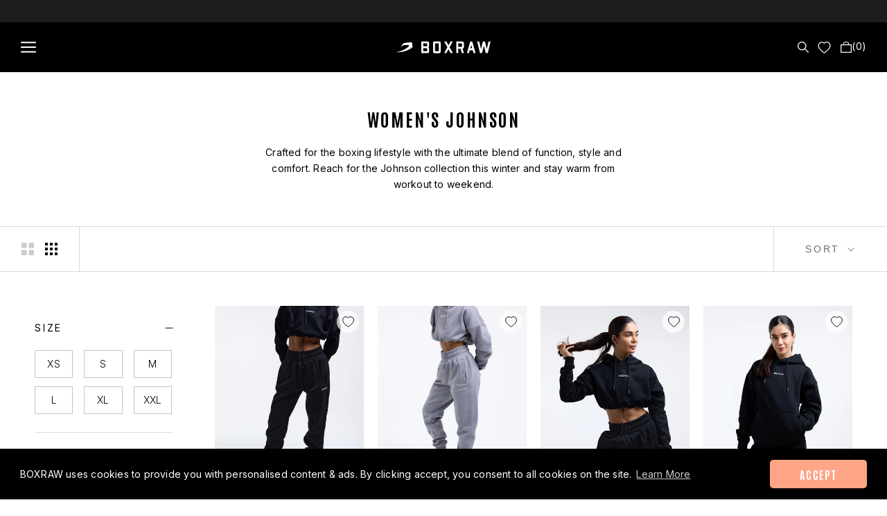

--- FILE ---
content_type: text/html; charset=utf-8
request_url: https://eu.boxraw.com/collections/womens-johnson?banner-id=hp-womens-johnson
body_size: 68516
content:

<!doctype html> 

<html class="no-js" lang="en">
  <head>

    <meta charset="utf-8"> 
    <meta name="google-signin-client_id" content="840483946689-t76iknup6kf68ohi3gkgv9emrfk67ebo.apps.googleusercontent.com">

    <meta http-equiv="X-UA-Compatible" content="IE=edge,chrome=1">
    <meta name="viewport" content="width=device-width, initial-scale=1.0, height=device-height, minimum-scale=1.0, maximum-scale=1.0">
<!--     <meta name="theme-color" content=""> -->


    <link rel="apple-touch-icon" href="//cdn.shopify.com/s/files/1/0019/4497/7466/files/apple-touch-icon.png?v=1627387855">

	<!-- hreflang -->
    <link rel="alternate" href="https://boxraw.com/collections/womens-johnson" hreflang="en-US" />
<link rel="alternate" href="https://uk.boxraw.com/collections/womens-johnson" hreflang="en-GB" />
<link rel="alternate" href="https://eu.boxraw.com/collections/womens-johnson" hreflang="en-DE" />
<link rel="alternate" href="https://boxraw.com/collections/womens-johnson" hreflang="x-default" />

    <meta name="google-site-verification" content="on0bEQKPOIISRrbuVaNqk1-62SnfRbiIVYIEYrBFjkU" />


    <!-- Hide from Google -->    
    

    <script type="text/javascript" async="" src="https://connect.nosto.com/script/shopify/nosto.js?merchant=shopify-52525695141&shop=boxraw-eu.myshopify.com"></script>
    
    <!-- Google Tag Manager -->
<script>(function(w,d,s,l,i){w[l]=w[l]||[];w[l].push({'gtm.start':
new Date().getTime(),event:'gtm.js'});var f=d.getElementsByTagName(s)[0],
j=d.createElement(s),dl=l!='dataLayer'?'&l='+l:'';j.async=true;j.src=
'https://www.googletagmanager.com/gtm.js?id='+i+dl;f.parentNode.insertBefore(j,f);
})(window,document,'script','dataLayer','GTM-TQQFSN6');</script>
<!-- End Google Tag Manager -->
    <script>
  (function(w,d,t,r,u)
  {
    var f,n,i;
    w[u]=w[u]||[],f=function()
    {
      var o={ti:"97197876", enableAutoSpaTracking: true};
      o.q=w[u],w[u]=new UET(o),w[u].push("pageLoad")
    },
    n=d.createElement(t),n.src=r,n.async=1,n.onload=n.onreadystatechange=function()
    {
      var s=this.readyState;
      s&&s!=="loaded"&&s!=="complete"||(f(),n.onload=n.onreadystatechange=null)
    },
    i=d.getElementsByTagName(t)[0],i.parentNode.insertBefore(n,i)
  })
  (window,document,"script","//bat.bing.com/bat.js","uetq");
</script>       
 

    <title>
      Women&#39;s Johnson Collection | Hoodies and Bottoms | BOXRAW
    </title><meta name="description" content="Crafted for the boxing lifestyle. Johnson boxing hoodies, sweatshirts &amp; bottoms blends function, style &amp; comfort to keep you warm from workout to weekend. Shop now."><link rel="canonical" href="https://eu.boxraw.com/collections/womens-johnson"><link rel="shortcut icon" href="//eu.boxraw.com/cdn/shop/files/Strike_Favicon_96x.webp?v=1663343698" type="image/png"><meta property="og:type" content="website">
  <meta property="og:title" content="Women&#39;s Johnson">
  <meta property="og:image" content="http://eu.boxraw.com/cdn/shop/files/BOXRAW_Black_Johnson_Womens_Cropped_Bottoms-1.jpg?v=1732035835">
  <meta property="og:image:secure_url" content="https://eu.boxraw.com/cdn/shop/files/BOXRAW_Black_Johnson_Womens_Cropped_Bottoms-1.jpg?v=1732035835">
  <meta property="og:image:width" content="1080">
  <meta property="og:image:height" content="1350"><meta property="og:description" content="Crafted for the boxing lifestyle. Johnson boxing hoodies, sweatshirts &amp; bottoms blends function, style &amp; comfort to keep you warm from workout to weekend. Shop now."><meta property="og:url" content="https://eu.boxraw.com/collections/womens-johnson">
<meta property="og:site_name" content="BOXRAW"><meta name="twitter:card" content="summary"><meta name="twitter:title" content="Women's Johnson">
  <meta name="twitter:description" content="Crafted for the boxing lifestyle with the ultimate blend of function, style and comfort. Reach for the Johnson collection this winter and stay warm from workout to weekend.">
  <meta name="twitter:image" content="https://eu.boxraw.com/cdn/shop/files/BOXRAW_Black_Johnson_Womens_Cropped_Bottoms-1_600x600_crop_center.jpg?v=1732035835">
    <style>
  
  @font-face {
  font-family: "Nunito Sans";
  font-weight: 400;
  font-style: normal;
  font-display: fallback;
  src: url("//eu.boxraw.com/cdn/fonts/nunito_sans/nunitosans_n4.0276fe080df0ca4e6a22d9cb55aed3ed5ba6b1da.woff2") format("woff2"),
       url("//eu.boxraw.com/cdn/fonts/nunito_sans/nunitosans_n4.b4964bee2f5e7fd9c3826447e73afe2baad607b7.woff") format("woff");
}


  @font-face {
  font-family: "Nunito Sans";
  font-weight: 700;
  font-style: normal;
  font-display: fallback;
  src: url("//eu.boxraw.com/cdn/fonts/nunito_sans/nunitosans_n7.25d963ed46da26098ebeab731e90d8802d989fa5.woff2") format("woff2"),
       url("//eu.boxraw.com/cdn/fonts/nunito_sans/nunitosans_n7.d32e3219b3d2ec82285d3027bd673efc61a996c8.woff") format("woff");
}

  @font-face {
  font-family: "Nunito Sans";
  font-weight: 400;
  font-style: italic;
  font-display: fallback;
  src: url("//eu.boxraw.com/cdn/fonts/nunito_sans/nunitosans_i4.6e408730afac1484cf297c30b0e67c86d17fc586.woff2") format("woff2"),
       url("//eu.boxraw.com/cdn/fonts/nunito_sans/nunitosans_i4.c9b6dcbfa43622b39a5990002775a8381942ae38.woff") format("woff");
}

  @font-face {
  font-family: "Nunito Sans";
  font-weight: 700;
  font-style: italic;
  font-display: fallback;
  src: url("//eu.boxraw.com/cdn/fonts/nunito_sans/nunitosans_i7.8c1124729eec046a321e2424b2acf328c2c12139.woff2") format("woff2"),
       url("//eu.boxraw.com/cdn/fonts/nunito_sans/nunitosans_i7.af4cda04357273e0996d21184432bcb14651a64d.woff") format("woff");
}


  :root {

    --font-primary : 'Antonio', sans-serif;
    --font-secondary : 'Libre Baskerville', serif;
    --font-tertiary : 'Inter', sans-serif;
    --accent-primary : #FFA587;
    --accent-secondary : #AFD7C8;

    --color-light : #666;
    --color-grey : #a0a0a0;
    --color-light-grey : #aaa;
    --color-dark-grey : #262626;
    
    --use-sticky-header: 1;
    --use-unsticky-header: 0;
    
/*  --heading-font-family : {//{settings.heading_font.family}}, {//{ settings.heading_font.fallback_families }}; */
/*  --heading-font-weight : {//{settings.heading_font.weight}}; */
/*  --heading-font-weight : 900; */ 
    --font-weight-extra-bold : 900;
    --font-weight-bold : 700;
    --font-weight-medium : 600;
    --font-weight-thin : 500;
    --font-weight-regular : 400;
    --font-weight-light : 300;
    --font-size-u-h1 : 32px;
    --font-size-u-h2 : 26px;
    --font-size-u-h3 : 20px;
    --font-size-u-h4 : 18px;
    --font-size-u-h5 : 16px;
    --font-size-u-h6 : 14px;
    --font-size-u-h7 : 13px;
    --font-size-u-h8 : 12px;
   

    
    --heading-font-style  : normal;

/*  --text-font-family : "Nunito Sans", sans-serif; */
    
    
  
    --text-font-weight : 400;
    --text-font-style  : normal;

    --base-text-font-size   : 14px;
    --default-text-font-size: 14px;--background          : #ffffff;
    --background-rgb      : 255, 255, 255;
    --light-background    : #1d1d1d;
    --light-background-rgb: 29, 29, 29;
    --heading-color       : #000000;
    --text-color          : #000000;
    --text-color-rgb      : 0, 0, 0;
    --text-color-light    : #6a6a6a;
    --text-color-light-rgb: 106, 106, 106;
    --link-color          : #6a6a6a;
    --link-color-rgb      : 106, 106, 106;
    --border-color        : #d9d9d9;
    --border-color-rgb    : 217, 217, 217;

    --button-background    : #1c1b1b;
    --button-background-rgb: 28, 27, 27;
    --button-text-color    : #ffffff;

    --header-background       : #000000;
    --header-heading-color    : #ffffff;
    --header-light-text-color : #ffffff;
    --header-border-color     : #262626;

    --footer-background    : #000000;
    --footer-text-color    : #ffffff;
    --footer-heading-color : #ffffff;
    --footer-border-color  : #262626;

    --navigation-background      : #000000;
    --navigation-background-rgb  : 0, 0, 0;
    --navigation-text-color      : #ffffff;
    --navigation-text-color-light: rgba(255, 255, 255, 0.5);
    --navigation-border-color    : rgba(255, 255, 255, 0.25);

    --newsletter-popup-background     : #1c1b1b;
    --newsletter-popup-text-color     : #ffffff;
    --newsletter-popup-text-color-rgb : 255, 255, 255;

    --secondary-elements-background       : #000000;
    --secondary-elements-background-rgb   : 0, 0, 0;
    --secondary-elements-text-color       : #ffffff;
    --secondary-elements-text-color-light : rgba(255, 255, 255, 0.5);
    --secondary-elements-border-color     : rgba(255, 255, 255, 0.25);

    --product-sale-price-color    : #f94141;
    --product-sale-price-color-rgb: 249, 65, 65;
    --product-star-rating: #f6a429;

    /* Shopify related variables */
    --payment-terms-background-color: #ffffff;

    /* Products */

    --horizontal-spacing-four-products-per-row: 60px;
        --horizontal-spacing-two-products-per-row : 60px;

    --vertical-spacing-four-products-per-row: 60px;
        --vertical-spacing-two-products-per-row : 75px;

    /* Animation */
    --drawer-transition-timing: cubic-bezier(0.645, 0.045, 0.355, 1);
    --header-base-height: 80px; /* We set a default for browsers that do not support CSS variables */

    /* Cursors */
    --cursor-zoom-in-svg    : url(//eu.boxraw.com/cdn/shop/t/170/assets/cursor-zoom-in.svg?v=29026514338047860501767705626);
    --cursor-zoom-in-2x-svg : url(//eu.boxraw.com/cdn/shop/t/170/assets/cursor-zoom-in-2x.svg?v=58321558893012692341767705626);
  }
</style>

<script>
  // IE11 does not have support for CSS variables, so we have to polyfill them
  if (!(((window || {}).CSS || {}).supports && window.CSS.supports('(--a: 0)'))) {
    const script = document.createElement('script');
    script.type = 'text/javascript';
    script.src = 'https://cdn.jsdelivr.net/npm/css-vars-ponyfill@2';
    script.onload = function() {
      cssVars({});
    }; 

    document.getElementsByTagName('head')[0].appendChild(script);
  }
</script>
<link href="//eu.boxraw.com/cdn/shop/t/170/assets/graphenehc.css?v=49601869030338053041767705340" rel="stylesheet" type="text/css" media="all" />
<script src="https://boxraweu-1.store-eu1.advancedcommerce.services/graphenehc.js"></script>
<script src="//eu.boxraw.com/cdn/shop/t/170/assets/graphenehc.js?v=123703380128490511391767705340"></script><script>window.performance && window.performance.mark && window.performance.mark('shopify.content_for_header.start');</script><meta name="google-site-verification" content="8l3aCk-wR3mOfDKVnBoqLU7QBlTS6ZlgCYFlu8fWYk0">
<meta name="facebook-domain-verification" content="0p65ff2qc8p5ntg0p11pfnw47l3mab">
<meta id="shopify-digital-wallet" name="shopify-digital-wallet" content="/52525695141/digital_wallets/dialog">
<meta name="shopify-checkout-api-token" content="1a47eaa90ecc86e74d4789465f65d8bf">
<meta id="in-context-paypal-metadata" data-shop-id="52525695141" data-venmo-supported="false" data-environment="production" data-locale="en_US" data-paypal-v4="true" data-currency="EUR">
<link rel="alternate" type="application/atom+xml" title="Feed" href="/collections/womens-johnson.atom" />
<link rel="alternate" type="application/json+oembed" href="https://eu.boxraw.com/collections/womens-johnson.oembed">
<script async="async" src="/checkouts/internal/preloads.js?locale=en-DE"></script>
<link rel="preconnect" href="https://shop.app" crossorigin="anonymous">
<script async="async" src="https://shop.app/checkouts/internal/preloads.js?locale=en-DE&shop_id=52525695141" crossorigin="anonymous"></script>
<script id="apple-pay-shop-capabilities" type="application/json">{"shopId":52525695141,"countryCode":"GB","currencyCode":"EUR","merchantCapabilities":["supports3DS"],"merchantId":"gid:\/\/shopify\/Shop\/52525695141","merchantName":"BOXRAW","requiredBillingContactFields":["postalAddress","email","phone"],"requiredShippingContactFields":["postalAddress","email","phone"],"shippingType":"shipping","supportedNetworks":["visa","maestro","masterCard","amex","discover","elo"],"total":{"type":"pending","label":"BOXRAW","amount":"1.00"},"shopifyPaymentsEnabled":true,"supportsSubscriptions":true}</script>
<script id="shopify-features" type="application/json">{"accessToken":"1a47eaa90ecc86e74d4789465f65d8bf","betas":["rich-media-storefront-analytics"],"domain":"eu.boxraw.com","predictiveSearch":true,"shopId":52525695141,"locale":"en"}</script>
<script>var Shopify = Shopify || {};
Shopify.shop = "boxraw-eu.myshopify.com";
Shopify.locale = "en";
Shopify.currency = {"active":"EUR","rate":"1.0"};
Shopify.country = "DE";
Shopify.theme = {"name":"EU 2.0 - South Korea Redirect","id":184212619644,"schema_name":"Prestige","schema_version":"5.6.2","theme_store_id":null,"role":"main"};
Shopify.theme.handle = "null";
Shopify.theme.style = {"id":null,"handle":null};
Shopify.cdnHost = "eu.boxraw.com/cdn";
Shopify.routes = Shopify.routes || {};
Shopify.routes.root = "/";</script>
<script type="module">!function(o){(o.Shopify=o.Shopify||{}).modules=!0}(window);</script>
<script>!function(o){function n(){var o=[];function n(){o.push(Array.prototype.slice.apply(arguments))}return n.q=o,n}var t=o.Shopify=o.Shopify||{};t.loadFeatures=n(),t.autoloadFeatures=n()}(window);</script>
<script>
  window.ShopifyPay = window.ShopifyPay || {};
  window.ShopifyPay.apiHost = "shop.app\/pay";
  window.ShopifyPay.redirectState = null;
</script>
<script id="shop-js-analytics" type="application/json">{"pageType":"collection"}</script>
<script defer="defer" async type="module" src="//eu.boxraw.com/cdn/shopifycloud/shop-js/modules/v2/client.init-shop-cart-sync_BdyHc3Nr.en.esm.js"></script>
<script defer="defer" async type="module" src="//eu.boxraw.com/cdn/shopifycloud/shop-js/modules/v2/chunk.common_Daul8nwZ.esm.js"></script>
<script type="module">
  await import("//eu.boxraw.com/cdn/shopifycloud/shop-js/modules/v2/client.init-shop-cart-sync_BdyHc3Nr.en.esm.js");
await import("//eu.boxraw.com/cdn/shopifycloud/shop-js/modules/v2/chunk.common_Daul8nwZ.esm.js");

  window.Shopify.SignInWithShop?.initShopCartSync?.({"fedCMEnabled":true,"windoidEnabled":true});

</script>
<script>
  window.Shopify = window.Shopify || {};
  if (!window.Shopify.featureAssets) window.Shopify.featureAssets = {};
  window.Shopify.featureAssets['shop-js'] = {"shop-cart-sync":["modules/v2/client.shop-cart-sync_QYOiDySF.en.esm.js","modules/v2/chunk.common_Daul8nwZ.esm.js"],"init-fed-cm":["modules/v2/client.init-fed-cm_DchLp9rc.en.esm.js","modules/v2/chunk.common_Daul8nwZ.esm.js"],"shop-button":["modules/v2/client.shop-button_OV7bAJc5.en.esm.js","modules/v2/chunk.common_Daul8nwZ.esm.js"],"init-windoid":["modules/v2/client.init-windoid_DwxFKQ8e.en.esm.js","modules/v2/chunk.common_Daul8nwZ.esm.js"],"shop-cash-offers":["modules/v2/client.shop-cash-offers_DWtL6Bq3.en.esm.js","modules/v2/chunk.common_Daul8nwZ.esm.js","modules/v2/chunk.modal_CQq8HTM6.esm.js"],"shop-toast-manager":["modules/v2/client.shop-toast-manager_CX9r1SjA.en.esm.js","modules/v2/chunk.common_Daul8nwZ.esm.js"],"init-shop-email-lookup-coordinator":["modules/v2/client.init-shop-email-lookup-coordinator_UhKnw74l.en.esm.js","modules/v2/chunk.common_Daul8nwZ.esm.js"],"pay-button":["modules/v2/client.pay-button_DzxNnLDY.en.esm.js","modules/v2/chunk.common_Daul8nwZ.esm.js"],"avatar":["modules/v2/client.avatar_BTnouDA3.en.esm.js"],"init-shop-cart-sync":["modules/v2/client.init-shop-cart-sync_BdyHc3Nr.en.esm.js","modules/v2/chunk.common_Daul8nwZ.esm.js"],"shop-login-button":["modules/v2/client.shop-login-button_D8B466_1.en.esm.js","modules/v2/chunk.common_Daul8nwZ.esm.js","modules/v2/chunk.modal_CQq8HTM6.esm.js"],"init-customer-accounts-sign-up":["modules/v2/client.init-customer-accounts-sign-up_C8fpPm4i.en.esm.js","modules/v2/client.shop-login-button_D8B466_1.en.esm.js","modules/v2/chunk.common_Daul8nwZ.esm.js","modules/v2/chunk.modal_CQq8HTM6.esm.js"],"init-shop-for-new-customer-accounts":["modules/v2/client.init-shop-for-new-customer-accounts_CVTO0Ztu.en.esm.js","modules/v2/client.shop-login-button_D8B466_1.en.esm.js","modules/v2/chunk.common_Daul8nwZ.esm.js","modules/v2/chunk.modal_CQq8HTM6.esm.js"],"init-customer-accounts":["modules/v2/client.init-customer-accounts_dRgKMfrE.en.esm.js","modules/v2/client.shop-login-button_D8B466_1.en.esm.js","modules/v2/chunk.common_Daul8nwZ.esm.js","modules/v2/chunk.modal_CQq8HTM6.esm.js"],"shop-follow-button":["modules/v2/client.shop-follow-button_CkZpjEct.en.esm.js","modules/v2/chunk.common_Daul8nwZ.esm.js","modules/v2/chunk.modal_CQq8HTM6.esm.js"],"lead-capture":["modules/v2/client.lead-capture_BntHBhfp.en.esm.js","modules/v2/chunk.common_Daul8nwZ.esm.js","modules/v2/chunk.modal_CQq8HTM6.esm.js"],"checkout-modal":["modules/v2/client.checkout-modal_CfxcYbTm.en.esm.js","modules/v2/chunk.common_Daul8nwZ.esm.js","modules/v2/chunk.modal_CQq8HTM6.esm.js"],"shop-login":["modules/v2/client.shop-login_Da4GZ2H6.en.esm.js","modules/v2/chunk.common_Daul8nwZ.esm.js","modules/v2/chunk.modal_CQq8HTM6.esm.js"],"payment-terms":["modules/v2/client.payment-terms_MV4M3zvL.en.esm.js","modules/v2/chunk.common_Daul8nwZ.esm.js","modules/v2/chunk.modal_CQq8HTM6.esm.js"]};
</script>
<script>(function() {
  var isLoaded = false;
  function asyncLoad() {
    if (isLoaded) return;
    isLoaded = true;
    var urls = ["https:\/\/cdn.weglot.com\/weglot_script_tag.js?shop=boxraw-eu.myshopify.com","https:\/\/services.nofraud.com\/js\/device.js?shop=boxraw-eu.myshopify.com","https:\/\/cdn.shipup.co\/latest_v2\/shipup-shopify.js?shop=boxraw-eu.myshopify.com","https:\/\/intg.snapchat.com\/shopify\/shopify-scevent-init.js?id=d697ee55-f4e2-4bc0-8f01-7f713e2ffb88\u0026shop=boxraw-eu.myshopify.com","https:\/\/dr4qe3ddw9y32.cloudfront.net\/awin-shopify-integration-code.js?aid=26387\u0026v=shopifyApp_5.2.3\u0026ts=1750248746886\u0026shop=boxraw-eu.myshopify.com","https:\/\/cdn.shopify.com\/s\/files\/1\/0525\/2569\/5141\/t\/136\/assets\/booster_eu_cookie_52525695141.js?v=1703081961\u0026shop=boxraw-eu.myshopify.com","https:\/\/connect.nosto.com\/include\/script\/shopify-52525695141.js?shop=boxraw-eu.myshopify.com","https:\/\/cdn.hextom.com\/js\/freeshippingbar.js?shop=boxraw-eu.myshopify.com"];
    for (var i = 0; i < urls.length; i++) {
      var s = document.createElement('script');
      s.type = 'text/javascript';
      s.async = true;
      s.src = urls[i];
      var x = document.getElementsByTagName('script')[0];
      x.parentNode.insertBefore(s, x);
    }
  };
  if(window.attachEvent) {
    window.attachEvent('onload', asyncLoad);
  } else {
    window.addEventListener('load', asyncLoad, false);
  }
})();</script>
<script id="__st">var __st={"a":52525695141,"offset":0,"reqid":"9ff86a36-cb8d-4a57-a0bd-62fe9d63d3fc-1769002418","pageurl":"eu.boxraw.com\/collections\/womens-johnson?banner-id=hp-womens-johnson","u":"5d4d89c613da","p":"collection","rtyp":"collection","rid":233990127781};</script>
<script>window.ShopifyPaypalV4VisibilityTracking = true;</script>
<script id="captcha-bootstrap">!function(){'use strict';const t='contact',e='account',n='new_comment',o=[[t,t],['blogs',n],['comments',n],[t,'customer']],c=[[e,'customer_login'],[e,'guest_login'],[e,'recover_customer_password'],[e,'create_customer']],r=t=>t.map((([t,e])=>`form[action*='/${t}']:not([data-nocaptcha='true']) input[name='form_type'][value='${e}']`)).join(','),a=t=>()=>t?[...document.querySelectorAll(t)].map((t=>t.form)):[];function s(){const t=[...o],e=r(t);return a(e)}const i='password',u='form_key',d=['recaptcha-v3-token','g-recaptcha-response','h-captcha-response',i],f=()=>{try{return window.sessionStorage}catch{return}},m='__shopify_v',_=t=>t.elements[u];function p(t,e,n=!1){try{const o=window.sessionStorage,c=JSON.parse(o.getItem(e)),{data:r}=function(t){const{data:e,action:n}=t;return t[m]||n?{data:e,action:n}:{data:t,action:n}}(c);for(const[e,n]of Object.entries(r))t.elements[e]&&(t.elements[e].value=n);n&&o.removeItem(e)}catch(o){console.error('form repopulation failed',{error:o})}}const l='form_type',E='cptcha';function T(t){t.dataset[E]=!0}const w=window,h=w.document,L='Shopify',v='ce_forms',y='captcha';let A=!1;((t,e)=>{const n=(g='f06e6c50-85a8-45c8-87d0-21a2b65856fe',I='https://cdn.shopify.com/shopifycloud/storefront-forms-hcaptcha/ce_storefront_forms_captcha_hcaptcha.v1.5.2.iife.js',D={infoText:'Protected by hCaptcha',privacyText:'Privacy',termsText:'Terms'},(t,e,n)=>{const o=w[L][v],c=o.bindForm;if(c)return c(t,g,e,D).then(n);var r;o.q.push([[t,g,e,D],n]),r=I,A||(h.body.append(Object.assign(h.createElement('script'),{id:'captcha-provider',async:!0,src:r})),A=!0)});var g,I,D;w[L]=w[L]||{},w[L][v]=w[L][v]||{},w[L][v].q=[],w[L][y]=w[L][y]||{},w[L][y].protect=function(t,e){n(t,void 0,e),T(t)},Object.freeze(w[L][y]),function(t,e,n,w,h,L){const[v,y,A,g]=function(t,e,n){const i=e?o:[],u=t?c:[],d=[...i,...u],f=r(d),m=r(i),_=r(d.filter((([t,e])=>n.includes(e))));return[a(f),a(m),a(_),s()]}(w,h,L),I=t=>{const e=t.target;return e instanceof HTMLFormElement?e:e&&e.form},D=t=>v().includes(t);t.addEventListener('submit',(t=>{const e=I(t);if(!e)return;const n=D(e)&&!e.dataset.hcaptchaBound&&!e.dataset.recaptchaBound,o=_(e),c=g().includes(e)&&(!o||!o.value);(n||c)&&t.preventDefault(),c&&!n&&(function(t){try{if(!f())return;!function(t){const e=f();if(!e)return;const n=_(t);if(!n)return;const o=n.value;o&&e.removeItem(o)}(t);const e=Array.from(Array(32),(()=>Math.random().toString(36)[2])).join('');!function(t,e){_(t)||t.append(Object.assign(document.createElement('input'),{type:'hidden',name:u})),t.elements[u].value=e}(t,e),function(t,e){const n=f();if(!n)return;const o=[...t.querySelectorAll(`input[type='${i}']`)].map((({name:t})=>t)),c=[...d,...o],r={};for(const[a,s]of new FormData(t).entries())c.includes(a)||(r[a]=s);n.setItem(e,JSON.stringify({[m]:1,action:t.action,data:r}))}(t,e)}catch(e){console.error('failed to persist form',e)}}(e),e.submit())}));const S=(t,e)=>{t&&!t.dataset[E]&&(n(t,e.some((e=>e===t))),T(t))};for(const o of['focusin','change'])t.addEventListener(o,(t=>{const e=I(t);D(e)&&S(e,y())}));const B=e.get('form_key'),M=e.get(l),P=B&&M;t.addEventListener('DOMContentLoaded',(()=>{const t=y();if(P)for(const e of t)e.elements[l].value===M&&p(e,B);[...new Set([...A(),...v().filter((t=>'true'===t.dataset.shopifyCaptcha))])].forEach((e=>S(e,t)))}))}(h,new URLSearchParams(w.location.search),n,t,e,['guest_login'])})(!1,!0)}();</script>
<script integrity="sha256-4kQ18oKyAcykRKYeNunJcIwy7WH5gtpwJnB7kiuLZ1E=" data-source-attribution="shopify.loadfeatures" defer="defer" src="//eu.boxraw.com/cdn/shopifycloud/storefront/assets/storefront/load_feature-a0a9edcb.js" crossorigin="anonymous"></script>
<script crossorigin="anonymous" defer="defer" src="//eu.boxraw.com/cdn/shopifycloud/storefront/assets/shopify_pay/storefront-65b4c6d7.js?v=20250812"></script>
<script data-source-attribution="shopify.dynamic_checkout.dynamic.init">var Shopify=Shopify||{};Shopify.PaymentButton=Shopify.PaymentButton||{isStorefrontPortableWallets:!0,init:function(){window.Shopify.PaymentButton.init=function(){};var t=document.createElement("script");t.src="https://eu.boxraw.com/cdn/shopifycloud/portable-wallets/latest/portable-wallets.en.js",t.type="module",document.head.appendChild(t)}};
</script>
<script data-source-attribution="shopify.dynamic_checkout.buyer_consent">
  function portableWalletsHideBuyerConsent(e){var t=document.getElementById("shopify-buyer-consent"),n=document.getElementById("shopify-subscription-policy-button");t&&n&&(t.classList.add("hidden"),t.setAttribute("aria-hidden","true"),n.removeEventListener("click",e))}function portableWalletsShowBuyerConsent(e){var t=document.getElementById("shopify-buyer-consent"),n=document.getElementById("shopify-subscription-policy-button");t&&n&&(t.classList.remove("hidden"),t.removeAttribute("aria-hidden"),n.addEventListener("click",e))}window.Shopify?.PaymentButton&&(window.Shopify.PaymentButton.hideBuyerConsent=portableWalletsHideBuyerConsent,window.Shopify.PaymentButton.showBuyerConsent=portableWalletsShowBuyerConsent);
</script>
<script data-source-attribution="shopify.dynamic_checkout.cart.bootstrap">document.addEventListener("DOMContentLoaded",(function(){function t(){return document.querySelector("shopify-accelerated-checkout-cart, shopify-accelerated-checkout")}if(t())Shopify.PaymentButton.init();else{new MutationObserver((function(e,n){t()&&(Shopify.PaymentButton.init(),n.disconnect())})).observe(document.body,{childList:!0,subtree:!0})}}));
</script>
<link id="shopify-accelerated-checkout-styles" rel="stylesheet" media="screen" href="https://eu.boxraw.com/cdn/shopifycloud/portable-wallets/latest/accelerated-checkout-backwards-compat.css" crossorigin="anonymous">
<style id="shopify-accelerated-checkout-cart">
        #shopify-buyer-consent {
  margin-top: 1em;
  display: inline-block;
  width: 100%;
}

#shopify-buyer-consent.hidden {
  display: none;
}

#shopify-subscription-policy-button {
  background: none;
  border: none;
  padding: 0;
  text-decoration: underline;
  font-size: inherit;
  cursor: pointer;
}

#shopify-subscription-policy-button::before {
  box-shadow: none;
}

      </style>

<script>window.performance && window.performance.mark && window.performance.mark('shopify.content_for_header.end');</script>


<link href="https://fonts.googleapis.com/css2?family=Antonio:wght@100;300;400;600;700&family=Inter:wght@100;200;300;400;500;600;700;800;900&family=Libre+Baskerville:ital,wght@0,400;0,700;1,400&display=swap" rel="stylesheet">
  
    <link rel="stylesheet" href="//eu.boxraw.com/cdn/shop/t/170/assets/swiper-bundle.min.css?v=30846850001971037451767705542">
    <link rel="stylesheet" href="//eu.boxraw.com/cdn/shop/t/170/assets/theme.css?v=115532420060785217201768848361">
    <!--- Reviews.io Product Rating Snippet -->

    <!-- /Reviews.io Product Rating Snippet -->

    <script>// This allows to expose several variables to the global scope, to be used in scripts
      window.theme = {
        pageType: "collection",
        moneyFormat: "€{{amount_with_comma_separator}}",
        moneyWithCurrencyFormat: "€{{amount_with_comma_separator}} EUR",
        currencyCodeEnabled: false,
        productImageSize: "natural",
        searchMode: "product,article",
        showPageTransition: false,
        showElementStaggering: true,
        showImageZooming: true
      };

      window.routes = {
        rootUrl: "\/",
        rootUrlWithoutSlash: '',
        cartUrl: "\/cart",
        cartAddUrl: "\/cart\/add",
        cartChangeUrl: "\/cart\/change",
        searchUrl: "\/search",
        productRecommendationsUrl: "\/recommendations\/products"
      };

      window.languages = {
        cartAddNote: "Add Order Note",
        cartEditNote: "Edit Order Note",
        productImageLoadingError: "This image could not be loaded. Please try to reload the page.",
        productFormAddToCart: "Add to cart",
       
        
        
        productFormUnavailable: "Unavailable",
        productFormSoldOut: "Out of stock",
        shippingEstimatorOneResult: "1 option available:",
        shippingEstimatorMoreResults: "{{count}} options available:",
        shippingEstimatorNoResults: "No shipping could be found"
      };

      window.lazySizesConfig = {
        loadHidden: false,
        hFac: 0.5,
        expFactor: 2,
        ricTimeout: 150,
        lazyClass: 'Image--lazyLoad',
        loadingClass: 'Image--lazyLoading',
        loadedClass: 'Image--lazyLoaded'
      };

      document.documentElement.className = document.documentElement.className.replace('no-js', 'js');
      document.documentElement.style.setProperty('--window-height', window.innerHeight + 'px');

      // We do a quick detection of some features (we could use Modernizr but for so little...)
      (function() {
        document.documentElement.className += ((window.CSS && window.CSS.supports('(position: sticky) or (position: -webkit-sticky)')) ? ' supports-sticky' : ' no-supports-sticky');
        document.documentElement.className += (window.matchMedia('(-moz-touch-enabled: 1), (hover: none)')).matches ? ' no-supports-hover' : ' supports-hover';
      }());

      
    </script>
    
    
    <script src="//cdn.shopify.com/s/javascripts/currencies.js"></script>

    <script src="//eu.boxraw.com/cdn/shop/t/170/assets/lazysizes.min.js?v=174358363404432586981767705362" async></script><script src="https://a.klaviyo.com/media/js/onsite/onsite.js"></script>
    <script src="//eu.boxraw.com/cdn/shop/t/170/assets/swiper-bundle.min.js?v=162849836364823989911767705544"></script>
    <script src="//eu.boxraw.com/cdn/shop/t/170/assets/libs.min.js?v=26178543184394469741767705363" defer></script>
    <script src="//eu.boxraw.com/cdn/shop/t/170/assets/theme.js?v=135575106069853941951768846430" defer></script>
    <script src="//eu.boxraw.com/cdn/shop/t/170/assets/custom.js?v=10764386597357503841768848362" defer></script>
    <!--Gorgias Chat Widget Start-->
<script id="gorgias-chat-widget-install-v2" src="https://config.gorgias.chat/gorgias-chat-bundle-loader.js?applicationId=24668"></script>
<!--Gorgias Chat Widget End-->  




    <script>
      (function () {
        window.onpageshow = function() {
          if (window.theme.showPageTransition) {
            var pageTransition = document.querySelector('.PageTransition');

            if (pageTransition) {
              pageTransition.style.visibility = 'visible';
              pageTransition.style.opacity = '0';
            }
          }

          // When the page is loaded from the cache, we have to reload the cart content
          document.documentElement.dispatchEvent(new CustomEvent('cart:refresh', {
            bubbles: true
          }));
        };
      })();
    </script>

    


  <script type="application/ld+json">
  {
    "@context": "http://schema.org",
    "@type": "BreadcrumbList",
  "itemListElement": [{
      "@type": "ListItem",
      "position": 1,
      "name": "Home",
      "item": "https://eu.boxraw.com"
    },{
          "@type": "ListItem",
          "position": 2,
          "name": "Women's Johnson",
          "item": "https://eu.boxraw.com/collections/womens-johnson"
        }]
  }
  </script>


    <script src="https://apis.google.com/js/client:platform.js?onload=renderButtonGoogle" async defer></script>


<script>
function collectionLoopProducts(){
  
  $('.SB_Filter_Block.string').each(function(){
    if($(this).find('.SB_Filters_List li').length <= 0){
      $(this).hide();
    }
  })
  
  $('#filter-price').slider({
      range: true,
      min: parseInt($('#filter-price').attr('data-min')),
      max: parseInt($('#filter-price').attr('data-max')),
      values: [ parseInt($('#filter-price').attr('data-from')), parseInt($('#filter-price').attr('data-to')) ],
      change: function( event, ui ){
        let urlParams   = new URLSearchParams(window.location.search);
        urlParams.set("price", ui.values[0]+"~"+ui.values[1]);
        history.pushState(null, null, `${window.location.pathname}?${urlParams.toString()}`);
        graphenehc.reload();
      },
    	slide: function( event, ui ) {
          $(".Selected_Ranges .Min_Range").html("€"+ui.values[0]);
          $(".Selected_Ranges .Max_Range").html("€"+ui.values[1]);
          
          $(".Selected_Ranges .Min_Range").removeClass('attr-currency-converted-yes');
          $(".Selected_Ranges .Min_Range").addClass('attr-currency-converted-no');
          
          $(".Selected_Ranges .Max_Range").removeClass('attr-currency-converted-yes');
          $(".Selected_Ranges .Max_Range").addClass('attr-currency-converted-no');
          
          convertCurrencyBXRW();
      	}
    });
  
  	$(".Selected_Ranges .Min_Range").html("€"+$("#filter-price").slider("values", 0));
  	$(".Selected_Ranges .Max_Range").html("€"+$("#filter-price").slider("values", 1)); 
  

  $('#Results .ProductList .ProductItem').each(function(){
   if ( window.location.href.toLowerCase().indexOf("q=tank") > -1 || window.location.href.toLowerCase().indexOf("gervonta") > -1  || window.location.href.toLowerCase().indexOf("davis") > -1 || window.location.href.toLowerCase().indexOf("/collections/tank") > -1) {
      var first_img = $(this).find('.ProductItem__Image').attr('srcset');
      if($(this).find('.Product_Thumb_Img_Wrapper').attr('data-product-id') == '7180226199717'){
        $(this).find('.ProductItem__Image').attr('srcset', 'https://cdn.shopify.com/s/files/1/0019/4497/7466/files/Tank-Marshall_Jacket.jpg?v=1673865124');
        $(this).find('.ProductItem__Image--alternate').attr('srcset', first_img);
  
        $(this).find('.ProductItem__Image').attr('data-srcset', 'https://cdn.shopify.com/s/files/1/0019/4497/7466/files/Tank-Marshall_Jacket.jpg?v=1673865124');
        $(this).find('.ProductItem__Image--alternate').attr('data-srcset', first_img);
      }
      else if($(this).find('.Product_Thumb_Img_Wrapper').attr('data-product-id') == '6041624772773'){
        $(this).find('.ProductItem__Image').attr('srcset', 'https://cdn.shopify.com/s/files/1/0019/4497/7466/files/Tank-Sanchez_Windbreaker.jpg?v=1673865124');
        $(this).find('.ProductItem__Image--alternate').attr('srcset', first_img);
  
        $(this).find('.ProductItem__Image').attr('data-srcset', 'https://cdn.shopify.com/s/files/1/0019/4497/7466/files/Tank-Sanchez_Windbreaker.jpg?v=1673865124');
        $(this).find('.ProductItem__Image--alternate').attr('data-srcset', first_img);
      }
      else if($(this).find('.Product_Thumb_Img_Wrapper').attr('data-product-id') == '7135177572517'){
        $(this).find('.ProductItem__Image').attr('srcset', 'https://cdn.shopify.com/s/files/1/0019/4497/7466/files/Tank-Sauna_Suit.jpg?v=1673865124');
        $(this).find('.ProductItem__Image--alternate').attr('srcset', first_img);
  
        $(this).find('.ProductItem__Image').attr('data-srcset', 'https://cdn.shopify.com/s/files/1/0019/4497/7466/files/Tank-Sauna_Suit.jpg?v=1673865124');
        $(this).find('.ProductItem__Image--alternate').attr('data-srcset', first_img);
      }
      else if($(this).find('.Product_Thumb_Img_Wrapper').attr('data-product-id') == '6041622315173'){
        $(this).find('.ProductItem__Image').attr('srcset', 'https://cdn.shopify.com/s/files/1/0019/4497/7466/files/Tank-Walker_Jacket.jpg?v=1673865124');
        $(this).find('.ProductItem__Image--alternate').attr('srcset', first_img);
  
        $(this).find('.ProductItem__Image').attr('data-srcset', 'https://cdn.shopify.com/s/files/1/0019/4497/7466/files/Tank-Walker_Jacket.jpg?v=1673865124');
        $(this).find('.ProductItem__Image--alternate').attr('data-srcset', first_img);
      }
      else if($(this).find('.Product_Thumb_Img_Wrapper').attr('data-product-id') == '6041624740005'){
        $(this).find('.ProductItem__Image').attr('srcset', 'https://cdn.shopify.com/s/files/1/0019/4497/7466/files/Tank-Wilde_Technical_Joggers.jpg?v=1673865124');
        $(this).find('.ProductItem__Image--alternate').attr('srcset', first_img);
  
        $(this).find('.ProductItem__Image').attr('data-srcset', 'https://cdn.shopify.com/s/files/1/0019/4497/7466/files/Tank-Wilde_Technical_Joggers.jpg?v=1673865124');
        $(this).find('.ProductItem__Image--alternate').attr('data-srcset', first_img);
      }
      else if($(this).find('.Product_Thumb_Img_Wrapper').attr('data-product-id') == '7135176982693'){
        $(this).find('.ProductItem__Image').attr('srcset', 'https://cdn.shopify.com/s/files/1/0019/4497/7466/files/tank-black-sauna-suit-edit-ecom.jpg?v=1678722200');
        $(this).find('.ProductItem__Image--alternate').attr('srcset', first_img);
  
        $(this).find('.ProductItem__Image').attr('data-srcset', 'https://cdn.shopify.com/s/files/1/0019/4497/7466/files/tank-black-sauna-suit-edit-ecom.jpg?v=1678722200');
        $(this).find('.ProductItem__Image--alternate').attr('data-srcset', first_img);
      }
     else if($(this).find('.Product_Thumb_Img_Wrapper').attr('data-product-id') == '7135178817701'){
        $(this).find('.ProductItem__Image').attr('srcset', 'https://cdn.shopify.com/s/files/1/0525/2569/5141/files/big-tank-sauna-suit-red.jpg?v=1681381381');
        $(this).find('.ProductItem__Image--alternate').attr('srcset', first_img);
  
        $(this).find('.ProductItem__Image').attr('data-srcset', 'https://cdn.shopify.com/s/files/1/0525/2569/5141/files/big-tank-sauna-suit-red.jpg?v=1681381381');
        $(this).find('.ProductItem__Image--alternate').attr('data-srcset', first_img);
      }
    }
    var display_badge = false;
    if(Shopify.currency.active == 'EUR'){
        if(getCookie('currentCountryCode') == 'DE' && parseFloat($(this).attr('data-price')) >= $('#DE_free_shiping').attr("price")){
        	display_badge = true;
        }
        else if(getCookie('currentCountryCode') == 'FR' && parseFloat($(this).attr('data-price')) >= $('#FR_free_shiping').attr("price")){
        	display_badge = true;
        }
        else if(getCookie('currentCountryCode') == 'NL' && parseFloat($(this).attr('data-price')) >= $('#NL_free_shiping').attr("price")){
        	display_badge = true;
        }
        else if(getCookie('currentCountryCode') == 'IT' && parseFloat($(this).attr('data-price')) >= $('#IT_free_shiping').attr("price")){
//         	display_badge = true;
        }
        else if(getCookie('currentCountryCode') == 'ES' && parseFloat($(this).attr('data-price')) >= $('#ES_free_shiping').attr("price")){
//         	display_badge = true;
        }
        else if(getCookie('currentCountryCode') == 'BE' && parseFloat($(this).attr('data-price')) >= $('#BE_free_shiping').attr("price")){
        	display_badge = true;
        }
      }
//       else if(Shopify.currency.active == 'RUB'){
//         if(getCookie('currentCountryCode') == 'RU' && this.price >= 8001){
// //         	display_badge = true;
//         }
//       }
//       else if(Shopify.currency.active == 'UAH'){
//         if(getCookie('currentCountryCode') == 'UA' && this.price >= 4000){
// //         	display_badge = true;
//         }
//       }

    if(display_badge == true){
        $(this).find('.Product__Label.includes_free_shipping').show();
    $(this).find('.Creed_As_Seen_Badge').hide();
    }else{
       $(this).find('.Product__Label.includes_free_shipping').hide();
      $(this).find('.Product__Label.support-type_medium').show();
      // $(this).find('.Creed_As_Seen_Badge').show();
    }
    
  })
}
  
  function collectionLoopProductsOnlyLoadMore(){
	$('#Results .ProductList .ProductItem').each(function(){
    
      var display_badge = false;
      if(Shopify.currency.active == 'EUR'){
        if(getCookie('currentCountryCode') == 'DE' && parseFloat($(this).attr('data-price')) >= $('#DE_free_shiping').attr("price")){
        	display_badge = true;
        }
        else if(getCookie('currentCountryCode') == 'FR' && parseFloat($(this).attr('data-price')) >= $('#FR_free_shiping').attr("price")){
        	display_badge = true;
        }
        else if(getCookie('currentCountryCode') == 'NL' && parseFloat($(this).attr('data-price')) >= $('#NL_free_shiping').attr("price")){
        	display_badge = true;
        }
        else if(getCookie('currentCountryCode') == 'IT' && parseFloat($(this).attr('data-price')) >= $('#IT_free_shiping').attr("price")){
//         	display_badge = true;
        }
        else if(getCookie('currentCountryCode') == 'ES' && parseFloat($(this).attr('data-price')) >= $('#ES_free_shiping').attr("price")){
//         	display_badge = true;
        }
        else if(getCookie('currentCountryCode') == 'BE' && parseFloat($(this).attr('data-price')) >= $('#BE_free_shiping').attr("price")){
        	display_badge = true;
        }
      }
//       else if(Shopify.currency.active == 'RUB'){
//         if(getCookie('currentCountryCode') == 'RU' && this.price >= 8001){
// //         	display_badge = true;
//         }
//       }
//       else if(Shopify.currency.active == 'UAH'){
//         if(getCookie('currentCountryCode') == 'UA' && this.price >= 4000){
// //         	display_badge = true;
//         }
//       }

      if(display_badge == true){
          $(this).find('.Product__Label.includes_free_shipping').show();
       $(this).find('.Creed_As_Seen_Badge').hide();
    }else{
       $(this).find('.Product__Label.includes_free_shipping').hide();
        $(this).find('.Product__Label.support-type_medium').show();
      $(this).find('.Creed_As_Seen_Badge').show();
    }

    })
  }
  
// $(document).ready(function() {
//   setInterval(function(){
//     //convertCurrencyBXRW();
//   },1000)
// })
                  
function convertCurrencyBXRW(){
	if(Shopify.currency.active != 'EUR-temp'){
        $('.attr-currency-converted-no').each(function(){
          let cur = $(this).html();
          cur = cur.replace(/[^0-9.]/g, '') * 100;
        
          // cur = Currency.convert(cur, "EUR", Shopify.currency.active);

          cur = cur * Shopify.currency.rate;
          
          // Round up to the 95th cent for EUR
          if (Shopify.currency.active === 'EUR') {
            cur = parseInt(cur / 100, 10) * 100 + 100; //priceInCents = parseInt(priceInCents / 100, 10) * 100 + 95;
          }
          // Round up to the 00th cent for GBP, USD, DKK
          else if (
            Shopify.currency.active === 'GBP' ||
            Shopify.currency.active === 'DKK'
          ) {
            cur = parseInt(cur / 100, 10) * 100 + 100;
          }
          else if (Shopify.currency.active === 'PKR' || Shopify.currency.active === 'PHP') {
            cur = parseInt(cur / 100, 10) * 100 + 100;

            cur = Math.ceil(cur/10000)*10000;
          }
          else if (Shopify.currency.active === 'CAD' || 
                   Shopify.currency.active === 'AUD' || 
                   Shopify.currency.active === 'UAH' || 
                   Shopify.currency.active === 'CHF' ||
                   Shopify.currency.active === 'MXN' ||
                   Shopify.currency.active === 'NZD' ||
                   Shopify.currency.active === 'SGD' ||
                   Shopify.currency.active === 'AED' ||
                   Shopify.currency.active === 'SEK' ||
                   Shopify.currency.active === 'CZK' ||
                   Shopify.currency.active === 'PLN' ||
                   Shopify.currency.active === 'NOK'
                  ) {
            cur = parseInt(cur / 100, 10) * 100 + 100;
          }
          else if (Shopify.currency.active === 'RUB') {
            cur = parseInt(cur / 100, 10) * 100 + 100;

            cur = Math.ceil(cur/10000)*10000;
          }
          if (Shopify.currency.active === 'HUF') {
           
           cur = Math.ceil(cur/10000)*100;

           cur = (cur / 1000);//.toFixed(3);
 
          }else{
          cur = (cur / 100).toFixed(2);
  
          }

          if (Shopify.currency.active === 'GBP') {
            cur = '£'+cur+' GBP';
          }
          else if (Shopify.currency.active === 'CHF') {	
            cur = 'CHF '+cur;	
          }
          else if (Shopify.currency.active === 'DKK') {
            cur = cur.replace('.', ',');
            cur = cur.toString().replace(/\B(?=(\d{3})+(?!\d))/g, ".") + ' DKK';
          }
          else if (Shopify.currency.active === 'CAD') {
            cur = '$'+cur+' CAD';
          }
          else if (Shopify.currency.active === 'EUR') {
            cur = cur.replace('.', ',');
            cur = cur.toString().replace(/\B(?=(\d{3})+(?!\d))/g, ".") + ' EUR';
            cur = '€'+cur;
          }
          else if (Shopify.currency.active === 'UAH') {
            cur = '₴'+cur+' UAH';
          }
          else if (Shopify.currency.active === 'AUD') {
            cur = '$'+cur+' AUD';
          }
          else if (Shopify.currency.active === 'MXN') {
            cur = '$ '+cur+' MXN';
          }
          else if (Shopify.currency.active === 'NZD') {
            cur = '$'+cur+' NZD';
          }
          else if (Shopify.currency.active === 'SGD') {
            cur = '$'+cur+' SGD';
          }
          else if (Shopify.currency.active === 'AED') {
            cur = 'Dhs. '+cur;
          }
          else if (Shopify.currency.active === 'PKR') {
            cur = 'Rs.'+cur;
          }
          else if (Shopify.currency.active === 'PHP') {
            cur = '₱'+cur;
          }
          else if (Shopify.currency.active === 'SEK') {
            cur = cur.split('.');
            cur = parseInt(cur[0]).toLocaleString('se-SE');
            cur = cur.replace(",", " ");
            cur = cur + ' SEK';
          }
          else if (Shopify.currency.active === 'CZK') {
            cur = cur.replace("CZK", "");
            //cur = cur.replace(".", ",");
            cur = parseFloat(cur).toLocaleString();
            cur = cur+'.00 Kč';
          }
          else if (Shopify.currency.active === 'PLN') {
            cur = cur.replace("PLN", "");
            cur = cur.replace(".", ",").toLocaleString();
            cur = cur+' zł PLN';
          }
          else if (Shopify.currency.active === 'NOK') {
            cur = cur.split('.');
            if(cur[1] > 0){
              cur = parseInt(cur) + 1;
            }
            //cur = cur.toLocaleString() + ' NOK';
            cur = cur.toString().replace(/\B(?=(\d{3})+(?!\d))/g, ".") + ' NOK';
          }
          else if (Shopify.currency.active === 'BGN') {
            cur = cur.split('.');
            if(cur[1] > 0){
              cur = parseInt(cur) + 1;
            }
            //cur = cur.toLocaleString() + ' NOK';
            cur = cur.toString().replace(/\B(?=(\d{3})+(?!\d))/g, ",") + '.00 лв';
            
            //cur = cur.toFixed(2) + ' лв';
          }
          else if (Shopify.currency.active === 'RON') {
            cur = cur.split('.');
            if(cur[1] > 0){
              cur = parseInt(cur) + 1;
            }
            cur = cur.toString().replace(/\B(?=(\d{3})+(?!\d))/g, ".") + ',00 lei';
          }
          else if (Shopify.currency.active === 'HUF') {
            cur = cur+'00 Ft';
          // console.log(":::::::::::::::::::::::---------------::::::::::::::::::::::::",cur);
            
          }
          else{
            cur = cur+' '+Shopify.currency.active;
          }

          $(this).html(cur);

          $(this).removeClass('attr-currency-converted-no');
          $(this).addClass('attr-currency-converted-yes');

        })
  }
  else{
    
  }
}
  
function reInitFacetScroll(){
window['facet_scroll'] = setInterval(function() {
    const facet_scroll_element = document.querySelector(".Collection__Sidebar"); 

    if (facet_scroll_element) {
      clearInterval(window['facet_scroll']);
      
    
 
    var $window = $(window);
    var lastScrollTop = $window.scrollTop();
    var wasScrollingDown = true;

    var $sidebar = $(".Collection__Sidebar");
    if ($sidebar.length > 0) { 
        var initialSidebarTop = 250; //$sidebar.position().top;

        $window.scroll(function(event) {	 
            var windowHeight = $window.height();
            var sidebarHeight = $sidebar.outerHeight();

            var scrollTop = $window.scrollTop();
            var scrollBottom = scrollTop + windowHeight;

            var sidebarTop = $sidebar.position().top;
            var sidebarBottom = sidebarTop + sidebarHeight;

            var heightDelta = Math.abs(windowHeight - sidebarHeight);
            var scrollDelta = lastScrollTop - scrollTop;

            var isScrollingDown = (scrollTop > lastScrollTop);
            var isWindowLarger = (windowHeight > sidebarHeight);

 
            if ((isWindowLarger && scrollTop > initialSidebarTop) || (!isWindowLarger && scrollTop > initialSidebarTop + heightDelta)) {
                $sidebar.addClass('fixed');
            } else if (!isScrollingDown && scrollTop <= initialSidebarTop) {
                $sidebar.removeClass('fixed');
            }

            var dragBottomDown = (sidebarBottom <= scrollBottom && isScrollingDown);
            var dragTopUp = (sidebarTop >= scrollTop && !isScrollingDown);

            if (dragBottomDown) {
                if (isWindowLarger) {
//                     $sidebar.css('top', 160);
                } else {
//                     $sidebar.css('top', -heightDelta);
                }
            } else if (dragTopUp) {
                $sidebar.css('top', 160);
            } else if ($sidebar.hasClass('fixed')) {
                 var currentTop = parseInt($sidebar.css('top'));//, 10
//              	var currentTop = $sidebar.css('top');
                
                var minTop = -heightDelta;
                var scrolledTop = currentTop + scrollDelta;
                
                var isPageAtBottom = (scrollTop + windowHeight >= $(document).height());
                var newTop = (isPageAtBottom) ? minTop : scrolledTop;
                
                $sidebar.css('top', newTop);
            }

            lastScrollTop = scrollTop;
            wasScrollingDown = isScrollingDown;
        });
    }
	}
}, 500);
}
</script>
 
    <script>
       function getCookie(cname) { var name = cname + "="; var decodedCookie = decodeURIComponent(document.cookie); var ca = decodedCookie.split(';'); for(var i = 0; i < ca.length; i++) { var c = ca[i]; while (c.charAt(0) == ' ') { c = c.substring(1); } if (c.indexOf(name) == 0) { return c.substring(name.length, c.length); } } return ""; }
      function setCookie(cname,cvalue) { var now = new Date(); now.setTime(now.getTime() + 1 * 3600 * 1000); var expires = "expires=" + now.toUTCString(); document.cookie = cname + "=" + cvalue + ";" + expires + ";path=/"; }
     
    </script>
     
        
    <!--Start Weglot Script-->
<script src="//cdn.weglot.com/weglot.min.js" ></script>
<script id="has-script-tags"  >Weglot.initialize({ api_key:"wg_494d9569b6996aaa8021663cc740b2621" });</script>
<!--End Weglot Script-->


    
<!-- BEGIN app block: shopify://apps/powerful-form-builder/blocks/app-embed/e4bcb1eb-35b2-42e6-bc37-bfe0e1542c9d --><script type="text/javascript" hs-ignore data-cookieconsent="ignore">
  var Globo = Globo || {};
  var globoFormbuilderRecaptchaInit = function(){};
  var globoFormbuilderHcaptchaInit = function(){};
  window.Globo.FormBuilder = window.Globo.FormBuilder || {};
  window.Globo.FormBuilder.shop = {"configuration":{"money_format":"€{{amount_with_comma_separator}}"},"pricing":{"features":{"bulkOrderForm":true,"cartForm":true,"fileUpload":100,"removeCopyright":true,"restrictedEmailDomains":true,"metrics":true}},"settings":{"copyright":"Powered by <a href=\"https://globosoftware.net\" target=\"_blank\">Globo</a> <a href=\"https://apps.shopify.com/form-builder-contact-form\" target=\"_blank\">Form Builder</a>","hideWaterMark":false,"reCaptcha":{"recaptchaType":"v2","siteKey":false,"languageCode":"en"},"hCaptcha":{"siteKey":false},"scrollTop":false,"customCssCode":"","customCssEnabled":false,"additionalColumns":[]},"encryption_form_id":1,"url":"https://app.powerfulform.com/","CDN_URL":"https://dxo9oalx9qc1s.cloudfront.net","app_id":"1783207"};

  if(window.Globo.FormBuilder.shop.settings.customCssEnabled && window.Globo.FormBuilder.shop.settings.customCssCode){
    const customStyle = document.createElement('style');
    customStyle.type = 'text/css';
    customStyle.innerHTML = window.Globo.FormBuilder.shop.settings.customCssCode;
    document.head.appendChild(customStyle);
  }

  window.Globo.FormBuilder.forms = [];
    
      
      
      
      window.Globo.FormBuilder.forms[106898] = {"106898":{"elements":[{"id":"group-1","type":"group","label":"Page 1","description":"","elements":[{"id":"text-1","type":"text","label":{"en":"First Name","vi":"Your Name"},"placeholder":{"en":"First Name","vi":"Your Name"},"description":null,"hideLabel":true,"required":true,"columnWidth":50,"ifHideLabel":false},{"id":"text-2","type":"text","label":{"en":"Last Name","de":"Last Name","fr":"Last Name"},"placeholder":{"en":"Last Name","de":"Last Name","fr":"Last Name"},"description":"","limitCharacters":false,"characters":100,"hideLabel":true,"keepPositionLabel":false,"columnWidth":50,"displayType":"show","displayDisjunctive":false,"conditionalField":false,"required":true},{"id":"email","type":"email","label":"Email","placeholder":"Email","description":null,"hideLabel":true,"required":true,"columnWidth":100,"conditionalField":false,"displayType":"show","displayRules":[{"field":"","relation":"equal","condition":""}]},{"id":"radio-1","type":"radio","label":{"en":"Class","de":"Class","fr":"Class"},"options":[{"label":{"en":"Boxer","de":"Boxer","fr":"Boxer"},"value":"Boxer"},{"label":{"en":"Coach","de":"Coach","fr":"Coach"},"value":"Coach"}],"description":"","otherOptionLabel":"Other","otherOptionPlaceholder":"Enter other option","hideLabel":false,"keepPositionLabel":false,"inlineOption":50,"columnWidth":100,"displayType":"show","displayDisjunctive":false,"conditionalField":false,"required":true,"ifHideLabel":false,"customClass":"RadioField RadioClass","otherOption":false,"hidden":true},{"id":"radio-2","type":"radio","label":{"en":"Category","de":"Category","fr":"Category"},"options":[{"label":{"en":"Amateur","de":"Amateur","fr":"Amateur"},"value":"Amateur"},{"label":{"en":"Professional","de":"Professional","fr":"Professional"},"value":"Professional"}],"description":"","otherOptionLabel":"Other","otherOptionPlaceholder":"Enter other option","hideLabel":false,"keepPositionLabel":false,"inlineOption":50,"columnWidth":50,"displayType":"show","displayDisjunctive":false,"conditionalField":false,"required":true,"customClass":"RadioField RadioCategory"},{"id":"url-1","type":"url","label":{"en":"BoxRec","de":"BoxRec","fr":"BoxRec"},"placeholder":{"en":"Enter URL","de":"Enter URL","fr":"Enter URL"},"description":"","limitCharacters":false,"characters":100,"hideLabel":false,"keepPositionLabel":false,"columnWidth":100,"displayType":"show","displayDisjunctive":false,"conditionalField":true,"required":true,"customClass":"BoxRecField","displayRules":[{"field":"radio-2","relation":"equal","condition":"Professional"}]},{"id":"file2-2","type":"file2","label":{"en":"Boxing Card","de":"Boxing Card","fr":"Boxing Card"},"button-text":{"en":"Upload file","de":"Upload file","fr":"Upload file"},"placeholder":{"en":"","de":"","fr":""},"hint":{"en":"","de":"","fr":""},"allowed-multiple":false,"allowed-extensions":["jpg","jpeg","png","gif","svg"],"description":"","hideLabel":false,"keepPositionLabel":false,"columnWidth":100,"displayType":"show","displayDisjunctive":false,"conditionalField":true,"required":true,"customClass":"FileUpload_Field","displayRules":[{"field":"radio-2","relation":"equal","condition":"Amateur"}]},{"id":"file2-3","type":"file2","label":{"en":"Proof of ID","de":"Proof of ID","fr":"Proof of ID"},"button-text":{"en":"Upload file","de":"Upload file","fr":"Upload file"},"placeholder":{"en":"","de":"","fr":""},"hint":{"en":"","de":"","fr":""},"allowed-multiple":false,"allowed-extensions":["jpg","jpeg","png","gif","svg"],"description":{"en":"eg. Drivers license","de":"eg. Drivers license","fr":"eg. Drivers license"},"hideLabel":false,"keepPositionLabel":false,"columnWidth":100,"displayType":"show","displayDisjunctive":false,"conditionalField":true,"required":true,"customClass":"FileUpload_Field","displayRules":[{"field":"radio-2","relation":"equal","condition":"Amateur"}]},{"id":"file2-1","type":"file2","label":{"en":"Proof of ID","de":"Proof of ID","fr":"Proof of ID"},"button-text":{"en":"Upload file","de":"Upload file","fr":"Upload file"},"placeholder":{"en":"","de":"","fr":""},"hint":{"en":"","de":"","fr":""},"allowed-multiple":false,"allowed-extensions":["jpg","jpeg","png","gif","svg"],"description":{"en":"eg. Drivers license","de":"eg. Drivers license","fr":"eg. Drivers license"},"hideLabel":false,"keepPositionLabel":false,"columnWidth":100,"displayType":"show","displayDisjunctive":false,"conditionalField":true,"required":true,"customClass":"FileUpload_Field","displayRules":[{"field":"radio-2","relation":"equal","condition":"Professional"}]}]}],"errorMessage":{"required":"{{ label | capitalize }} is required","minSelections":"Please choose at least {{ min_selections }} options","maxSelections":"Please choose at maximum of {{ max_selections }} options","exactlySelections":"Please choose exactly {{ exact_selections }} options","minProductSelections":"Please choose at least {{ min_selections }} products","maxProductSelections":"Please choose a maximum of {{ max_selections }} products","minProductQuantities":"Please choose a quantity of at least {{ min_quantities }} products","maxProductQuantities":"Please choose a quantity of no more than {{ max_quantities }} products","minEachProductQuantities":"Choose quantity of product {{product_name}} of at least {{min_quantities}}","maxEachProductQuantities":"Choose quantity of product {{product_name}} of at most {{max_quantities}}","invalid":"Invalid","invalidName":"Invalid name","invalidEmail":"Email address is invalid","restrictedEmailDomain":"This email domain is restricted","invalidURL":"Invalid url","invalidPhone":"Invalid phone","invalidNumber":"Invalid number","invalidPassword":"Invalid password","confirmPasswordNotMatch":"Confirmed password doesn't match","customerAlreadyExists":"Customer already exists","keyAlreadyExists":"Data already exists","fileSizeLimit":"File size limit","fileNotAllowed":"File not allowed","requiredCaptcha":"Required captcha","requiredProducts":"Please select product","limitQuantity":"The number of products left in stock has been exceeded","shopifyInvalidPhone":"phone - Enter a valid phone number to use this delivery method","shopifyPhoneHasAlready":"phone - Phone has already been taken","shopifyInvalidProvice":"addresses.province - is not valid","otherError":"Something went wrong, please try again","limitNumberOfSubmissions":"Form submission limit reached"},"appearance":{"layout":"default","width":"","style":"line","mainColor":"rgba(46,78,73,1)","floatingIcon":"\u003csvg aria-hidden=\"true\" focusable=\"false\" data-prefix=\"far\" data-icon=\"envelope\" class=\"svg-inline--fa fa-envelope fa-w-16\" role=\"img\" xmlns=\"http:\/\/www.w3.org\/2000\/svg\" viewBox=\"0 0 512 512\"\u003e\u003cpath fill=\"currentColor\" d=\"M464 64H48C21.49 64 0 85.49 0 112v288c0 26.51 21.49 48 48 48h416c26.51 0 48-21.49 48-48V112c0-26.51-21.49-48-48-48zm0 48v40.805c-22.422 18.259-58.168 46.651-134.587 106.49-16.841 13.247-50.201 45.072-73.413 44.701-23.208.375-56.579-31.459-73.413-44.701C106.18 199.465 70.425 171.067 48 152.805V112h416zM48 400V214.398c22.914 18.251 55.409 43.862 104.938 82.646 21.857 17.205 60.134 55.186 103.062 54.955 42.717.231 80.509-37.199 103.053-54.947 49.528-38.783 82.032-64.401 104.947-82.653V400H48z\"\u003e\u003c\/path\u003e\u003c\/svg\u003e","floatingText":null,"displayOnAllPage":false,"formType":"normalForm","background":"color","backgroundColor":"#fff","descriptionColor":"#6c757d","headingColor":"#000","labelColor":"#1c1c1c","optionColor":"#000","paragraphBackground":"#fff","paragraphColor":"#000","theme_design":false,"font":{"family":"Almarai","variant":"regular"},"colorScheme":{"solidButton":{"red":255,"green":255,"blue":255,"alpha":1},"solidButtonLabel":{"red":0,"green":0,"blue":0,"alpha":1},"text":{"red":255,"green":255,"blue":255},"outlineButton":{"red":255,"green":255,"blue":255,"alpha":1},"background":{"red":0,"green":0,"blue":0,"alpha":1}},"fontSize":"medium","imageLayout":"none"},"afterSubmit":{"action":"hideForm","title":{"en":"THANK YOU FOR APPLYING","de":"THANK YOU FOR APPLYING","fr":"THANK YOU FOR APPLYING"},"message":{"en":"\u003cp\u003eApplications take up to 5 business days to review. If approved, you will be contacted with your discount.\u003c\/p\u003e","de":"\u003cp\u003eApplications take up to 5 business days to review. If approved, you will be contacted with your discount.\u003c\/p\u003e","fr":"\u003cp\u003eApplications take up to 5 business days to review. If approved, you will be contacted with your discount.\u003c\/p\u003e"},"redirectUrl":null},"footer":{"description":null,"previousText":"Previous","nextText":"Next","submitText":"Submit","submitFullWidth":true},"header":{"active":false,"title":{"en":"","de":"","fr":""},"description":{"en":"\u003cp\u003e\u003cbr\u003e\u003c\/p\u003e","de":"\u003cp\u003e\u003cbr\u003e\u003c\/p\u003e","fr":"\u003cp\u003e\u003cbr\u003e\u003c\/p\u003e"},"headerAlignment":"center"},"isStepByStepForm":true,"publish":{"requiredLogin":false,"requiredLoginMessage":"Please \u003ca href='\/account\/login' title='login'\u003elogin\u003c\/a\u003e to continue"},"reCaptcha":{"enable":false},"html":"\n\u003cdiv class=\"globo-form default-form globo-form-id-106898 \" data-locale=\"en\" \u003e\n\n\u003cstyle\u003e\n\n\n    \n        \n        @import url('https:\/\/fonts.googleapis.com\/css?family=Almarai:ital,wght@0,400');\n    \n\n    :root .globo-form-app[data-id=\"106898\"]{\n        \n        --gfb-color-solidButton: 255,255,255;\n        --gfb-color-solidButtonColor: rgb(var(--gfb-color-solidButton));\n        --gfb-color-solidButtonLabel: 0,0,0;\n        --gfb-color-solidButtonLabelColor: rgb(var(--gfb-color-solidButtonLabel));\n        --gfb-color-text: 255,255,255;\n        --gfb-color-textColor: rgb(var(--gfb-color-text));\n        --gfb-color-outlineButton: 255,255,255;\n        --gfb-color-outlineButtonColor: rgb(var(--gfb-color-outlineButton));\n        --gfb-color-background: 0,0,0;\n        --gfb-color-backgroundColor: rgb(var(--gfb-color-background));\n        \n        --gfb-main-color: rgba(46,78,73,1);\n        --gfb-primary-color: var(--gfb-color-solidButtonColor, var(--gfb-main-color));\n        --gfb-primary-text-color: var(--gfb-color-solidButtonLabelColor, #FFF);\n        --gfb-form-width: px;\n        --gfb-font-family: inherit;\n        --gfb-font-style: inherit;\n        --gfb--image: 40%;\n        --gfb-image-ratio-draft: var(--gfb--image);\n        --gfb-image-ratio: var(--gfb-image-ratio-draft);\n        \n        \n        --gfb-font-family: \"Almarai\";\n        --gfb-font-weight: normal;\n        --gfb-font-style: normal;\n        \n        --gfb-bg-temp-color: #FFF;\n        --gfb-bg-position: ;\n        \n            --gfb-bg-temp-color: #fff;\n        \n        --gfb-bg-color: var(--gfb-color-backgroundColor, var(--gfb-bg-temp-color));\n        \n    }\n    \n.globo-form-id-106898 .globo-form-app{\n    max-width: px;\n    width: -webkit-fill-available;\n    \n    background-color: var(--gfb-bg-color);\n    \n    \n}\n\n.globo-form-id-106898 .globo-form-app .globo-heading{\n    color: var(--gfb-color-textColor, #000)\n}\n\n\n.globo-form-id-106898 .globo-form-app .header {\n    text-align:center;\n}\n\n\n.globo-form-id-106898 .globo-form-app .globo-description,\n.globo-form-id-106898 .globo-form-app .header .globo-description{\n    --gfb-color-description: rgba(var(--gfb-color-text), 0.8);\n    color: var(--gfb-color-description, #6c757d);\n}\n.globo-form-id-106898 .globo-form-app .globo-label,\n.globo-form-id-106898 .globo-form-app .globo-form-control label.globo-label,\n.globo-form-id-106898 .globo-form-app .globo-form-control label.globo-label span.label-content{\n    color: var(--gfb-color-textColor, #1c1c1c);\n    text-align: left;\n}\n.globo-form-id-106898 .globo-form-app .globo-label.globo-position-label{\n    height: 20px !important;\n}\n.globo-form-id-106898 .globo-form-app .globo-form-control .help-text.globo-description,\n.globo-form-id-106898 .globo-form-app .globo-form-control span.globo-description{\n    --gfb-color-description: rgba(var(--gfb-color-text), 0.8);\n    color: var(--gfb-color-description, #6c757d);\n}\n.globo-form-id-106898 .globo-form-app .globo-form-control .checkbox-wrapper .globo-option,\n.globo-form-id-106898 .globo-form-app .globo-form-control .radio-wrapper .globo-option\n{\n    color: var(--gfb-color-textColor, #1c1c1c);\n}\n.globo-form-id-106898 .globo-form-app .footer,\n.globo-form-id-106898 .globo-form-app .gfb__footer{\n    text-align:;\n}\n.globo-form-id-106898 .globo-form-app .footer button,\n.globo-form-id-106898 .globo-form-app .gfb__footer button{\n    border:1px solid var(--gfb-primary-color);\n    \n        width:100%;\n    \n}\n.globo-form-id-106898 .globo-form-app .footer button.submit,\n.globo-form-id-106898 .globo-form-app .gfb__footer button.submit\n.globo-form-id-106898 .globo-form-app .footer button.checkout,\n.globo-form-id-106898 .globo-form-app .gfb__footer button.checkout,\n.globo-form-id-106898 .globo-form-app .footer button.action.loading .spinner,\n.globo-form-id-106898 .globo-form-app .gfb__footer button.action.loading .spinner{\n    background-color: var(--gfb-primary-color);\n    color : #ffffff;\n}\n.globo-form-id-106898 .globo-form-app .globo-form-control .star-rating\u003efieldset:not(:checked)\u003elabel:before {\n    content: url('data:image\/svg+xml; utf8, \u003csvg aria-hidden=\"true\" focusable=\"false\" data-prefix=\"far\" data-icon=\"star\" class=\"svg-inline--fa fa-star fa-w-18\" role=\"img\" xmlns=\"http:\/\/www.w3.org\/2000\/svg\" viewBox=\"0 0 576 512\"\u003e\u003cpath fill=\"rgba(46,78,73,1)\" d=\"M528.1 171.5L382 150.2 316.7 17.8c-11.7-23.6-45.6-23.9-57.4 0L194 150.2 47.9 171.5c-26.2 3.8-36.7 36.1-17.7 54.6l105.7 103-25 145.5c-4.5 26.3 23.2 46 46.4 33.7L288 439.6l130.7 68.7c23.2 12.2 50.9-7.4 46.4-33.7l-25-145.5 105.7-103c19-18.5 8.5-50.8-17.7-54.6zM388.6 312.3l23.7 138.4L288 385.4l-124.3 65.3 23.7-138.4-100.6-98 139-20.2 62.2-126 62.2 126 139 20.2-100.6 98z\"\u003e\u003c\/path\u003e\u003c\/svg\u003e');\n}\n.globo-form-id-106898 .globo-form-app .globo-form-control .star-rating\u003efieldset\u003einput:checked ~ label:before {\n    content: url('data:image\/svg+xml; utf8, \u003csvg aria-hidden=\"true\" focusable=\"false\" data-prefix=\"fas\" data-icon=\"star\" class=\"svg-inline--fa fa-star fa-w-18\" role=\"img\" xmlns=\"http:\/\/www.w3.org\/2000\/svg\" viewBox=\"0 0 576 512\"\u003e\u003cpath fill=\"rgba(46,78,73,1)\" d=\"M259.3 17.8L194 150.2 47.9 171.5c-26.2 3.8-36.7 36.1-17.7 54.6l105.7 103-25 145.5c-4.5 26.3 23.2 46 46.4 33.7L288 439.6l130.7 68.7c23.2 12.2 50.9-7.4 46.4-33.7l-25-145.5 105.7-103c19-18.5 8.5-50.8-17.7-54.6L382 150.2 316.7 17.8c-11.7-23.6-45.6-23.9-57.4 0z\"\u003e\u003c\/path\u003e\u003c\/svg\u003e');\n}\n.globo-form-id-106898 .globo-form-app .globo-form-control .star-rating\u003efieldset:not(:checked)\u003elabel:hover:before,\n.globo-form-id-106898 .globo-form-app .globo-form-control .star-rating\u003efieldset:not(:checked)\u003elabel:hover ~ label:before{\n    content : url('data:image\/svg+xml; utf8, \u003csvg aria-hidden=\"true\" focusable=\"false\" data-prefix=\"fas\" data-icon=\"star\" class=\"svg-inline--fa fa-star fa-w-18\" role=\"img\" xmlns=\"http:\/\/www.w3.org\/2000\/svg\" viewBox=\"0 0 576 512\"\u003e\u003cpath fill=\"rgba(46,78,73,1)\" d=\"M259.3 17.8L194 150.2 47.9 171.5c-26.2 3.8-36.7 36.1-17.7 54.6l105.7 103-25 145.5c-4.5 26.3 23.2 46 46.4 33.7L288 439.6l130.7 68.7c23.2 12.2 50.9-7.4 46.4-33.7l-25-145.5 105.7-103c19-18.5 8.5-50.8-17.7-54.6L382 150.2 316.7 17.8c-11.7-23.6-45.6-23.9-57.4 0z\"\u003e\u003c\/path\u003e\u003c\/svg\u003e')\n}\n.globo-form-id-106898 .globo-form-app .globo-form-control .checkbox-wrapper .checkbox-input:checked ~ .checkbox-label:before {\n    border-color: var(--gfb-primary-color);\n    box-shadow: 0 4px 6px rgba(50,50,93,0.11), 0 1px 3px rgba(0,0,0,0.08);\n    background-color: var(--gfb-primary-color);\n}\n.globo-form-id-106898 .globo-form-app .step.-completed .step__number,\n.globo-form-id-106898 .globo-form-app .line.-progress,\n.globo-form-id-106898 .globo-form-app .line.-start{\n    background-color: var(--gfb-primary-color);\n}\n.globo-form-id-106898 .globo-form-app .checkmark__check,\n.globo-form-id-106898 .globo-form-app .checkmark__circle{\n    stroke: var(--gfb-primary-color);\n}\n.globo-form-id-106898 .floating-button{\n    background-color: var(--gfb-primary-color);\n}\n.globo-form-id-106898 .globo-form-app .globo-form-control .checkbox-wrapper .checkbox-input ~ .checkbox-label:before,\n.globo-form-app .globo-form-control .radio-wrapper .radio-input ~ .radio-label:after{\n    border-color : var(--gfb-primary-color);\n}\n.globo-form-id-106898 .flatpickr-day.selected, \n.globo-form-id-106898 .flatpickr-day.startRange, \n.globo-form-id-106898 .flatpickr-day.endRange, \n.globo-form-id-106898 .flatpickr-day.selected.inRange, \n.globo-form-id-106898 .flatpickr-day.startRange.inRange, \n.globo-form-id-106898 .flatpickr-day.endRange.inRange, \n.globo-form-id-106898 .flatpickr-day.selected:focus, \n.globo-form-id-106898 .flatpickr-day.startRange:focus, \n.globo-form-id-106898 .flatpickr-day.endRange:focus, \n.globo-form-id-106898 .flatpickr-day.selected:hover, \n.globo-form-id-106898 .flatpickr-day.startRange:hover, \n.globo-form-id-106898 .flatpickr-day.endRange:hover, \n.globo-form-id-106898 .flatpickr-day.selected.prevMonthDay, \n.globo-form-id-106898 .flatpickr-day.startRange.prevMonthDay, \n.globo-form-id-106898 .flatpickr-day.endRange.prevMonthDay, \n.globo-form-id-106898 .flatpickr-day.selected.nextMonthDay, \n.globo-form-id-106898 .flatpickr-day.startRange.nextMonthDay, \n.globo-form-id-106898 .flatpickr-day.endRange.nextMonthDay {\n    background: var(--gfb-primary-color);\n    border-color: var(--gfb-primary-color);\n}\n.globo-form-id-106898 .globo-paragraph {\n    background: #fff;\n    color: var(--gfb-color-textColor, #000);\n    width: 100%!important;\n}\n\n[dir=\"rtl\"] .globo-form-app .header .title,\n[dir=\"rtl\"] .globo-form-app .header .description,\n[dir=\"rtl\"] .globo-form-id-106898 .globo-form-app .globo-heading,\n[dir=\"rtl\"] .globo-form-id-106898 .globo-form-app .globo-label,\n[dir=\"rtl\"] .globo-form-id-106898 .globo-form-app .globo-form-control label.globo-label,\n[dir=\"rtl\"] .globo-form-id-106898 .globo-form-app .globo-form-control label.globo-label span.label-content{\n    text-align: right;\n}\n\n[dir=\"rtl\"] .globo-form-app .line {\n    left: unset;\n    right: 50%;\n}\n\n[dir=\"rtl\"] .globo-form-id-106898 .globo-form-app .line.-start {\n    left: unset;    \n    right: 0%;\n}\n\n\u003c\/style\u003e\n\n\n\n\n\u003cdiv class=\"globo-form-app default-layout gfb-style-line  gfb-font-size-medium\" data-id=106898\u003e\n    \n    \u003cdiv class=\"header dismiss hidden\" onclick=\"Globo.FormBuilder.closeModalForm(this)\"\u003e\n        \u003csvg width=20 height=20 viewBox=\"0 0 20 20\" class=\"\" focusable=\"false\" aria-hidden=\"true\"\u003e\u003cpath d=\"M11.414 10l4.293-4.293a.999.999 0 1 0-1.414-1.414L10 8.586 5.707 4.293a.999.999 0 1 0-1.414 1.414L8.586 10l-4.293 4.293a.999.999 0 1 0 1.414 1.414L10 11.414l4.293 4.293a.997.997 0 0 0 1.414 0 .999.999 0 0 0 0-1.414L11.414 10z\" fill-rule=\"evenodd\"\u003e\u003c\/path\u003e\u003c\/svg\u003e\n    \u003c\/div\u003e\n    \u003cform class=\"g-container\" novalidate action=\"https:\/\/app.powerfulform.com\/api\/front\/form\/106898\/send\" method=\"POST\" enctype=\"multipart\/form-data\" data-id=106898\u003e\n        \n            \n        \n        \n            \u003cdiv class=\"globo-formbuilder-wizard\" data-id=106898\u003e\n                \u003cdiv class=\"wizard__content\"\u003e\n                    \u003cheader class=\"wizard__header\"\u003e\n                        \u003cdiv class=\"wizard__steps\"\u003e\n                        \u003cnav class=\"steps hidden\"\u003e\n                            \n                            \n                                \n                            \n                            \n                                \n                                    \n                                    \n                                    \n                                    \n                                    \u003cdiv class=\"step last \" data-element-id=\"group-1\"  data-step=\"0\" \u003e\n                                        \u003cdiv class=\"step__content\"\u003e\n                                            \u003cp class=\"step__number\"\u003e\u003c\/p\u003e\n                                            \u003csvg class=\"checkmark\" xmlns=\"http:\/\/www.w3.org\/2000\/svg\" width=52 height=52 viewBox=\"0 0 52 52\"\u003e\n                                                \u003ccircle class=\"checkmark__circle\" cx=\"26\" cy=\"26\" r=\"25\" fill=\"none\"\/\u003e\n                                                \u003cpath class=\"checkmark__check\" fill=\"none\" d=\"M14.1 27.2l7.1 7.2 16.7-16.8\"\/\u003e\n                                            \u003c\/svg\u003e\n                                            \u003cdiv class=\"lines\"\u003e\n                                                \n                                                    \u003cdiv class=\"line -start\"\u003e\u003c\/div\u003e\n                                                \n                                                \u003cdiv class=\"line -background\"\u003e\n                                                \u003c\/div\u003e\n                                                \u003cdiv class=\"line -progress\"\u003e\n                                                \u003c\/div\u003e\n                                            \u003c\/div\u003e  \n                                        \u003c\/div\u003e\n                                    \u003c\/div\u003e\n                                \n                            \n                        \u003c\/nav\u003e\n                        \u003c\/div\u003e\n                    \u003c\/header\u003e\n                    \u003cdiv class=\"panels\"\u003e\n                        \n                            \n                            \n                            \n                            \n                                \u003cdiv class=\"panel \" data-element-id=\"group-1\" data-id=106898  data-step=\"0\" style=\"padding-top:0\"\u003e\n                                    \n                                            \n                                                \n                                                    \n\n\n\n\n\n\n\n\n\n\n\n\n\n\n\n\n    \n\n\n\n\n\n\n\n\n\n\n\u003cdiv class=\"globo-form-control layout-2-column \"  data-type='text' data-element-id='text-1'\u003e\n    \n    \n\n\n    \n        \n\u003clabel for=\"106898-text-1\" class=\"line-label globo-label gfb__label-v2 \" data-label=\"First Name\"\u003e\n    \u003cspan class=\"label-content\" data-label=\"First Name\"\u003e\u003c\/span\u003e\n    \n        \u003cspan\u003e\u003c\/span\u003e\n    \n\u003c\/label\u003e\n\n    \n\n    \u003cdiv class=\"globo-form-input\"\u003e\n        \n        \n        \u003cinput type=\"text\"  data-type=\"text\" class=\"line-input\" id=\"106898-text-1\" name=\"text-1\" placeholder=\"First Name\" presence  \u003e\n    \u003c\/div\u003e\n    \n        \u003csmall class=\"help-text globo-description\"\u003e\u003c\/small\u003e\n    \n    \u003csmall class=\"messages\" id=\"106898-text-1-error\"\u003e\u003c\/small\u003e\n\u003c\/div\u003e\n\n\n\n\n                                                \n                                            \n                                                \n                                                    \n\n\n\n\n\n\n\n\n\n\n\n\n\n\n\n\n    \n\n\n\n\n\n\n\n\n\n\n\u003cdiv class=\"globo-form-control layout-2-column \"  data-type='text' data-element-id='text-2'\u003e\n    \n    \n\n\n    \n        \n\u003clabel for=\"106898-text-2\" class=\"line-label globo-label gfb__label-v2 \" data-label=\"Last Name\"\u003e\n    \u003cspan class=\"label-content\" data-label=\"Last Name\"\u003e\u003c\/span\u003e\n    \n        \u003cspan\u003e\u003c\/span\u003e\n    \n\u003c\/label\u003e\n\n    \n\n    \u003cdiv class=\"globo-form-input\"\u003e\n        \n        \n        \u003cinput type=\"text\"  data-type=\"text\" class=\"line-input\" id=\"106898-text-2\" name=\"text-2\" placeholder=\"Last Name\" presence  \u003e\n    \u003c\/div\u003e\n    \n    \u003csmall class=\"messages\" id=\"106898-text-2-error\"\u003e\u003c\/small\u003e\n\u003c\/div\u003e\n\n\n\n\n                                                \n                                            \n                                                \n                                                    \n\n\n\n\n\n\n\n\n\n\n\n\n\n\n\n\n    \n\n\n\n\n\n\n\n\n\n\n\u003cdiv class=\"globo-form-control layout-1-column \"  data-type='email' data-element-id='email'\u003e\n    \n    \n\n\n    \n        \n\u003clabel for=\"106898-email\" class=\"line-label globo-label gfb__label-v2 \" data-label=\"Email\"\u003e\n    \u003cspan class=\"label-content\" data-label=\"Email\"\u003e\u003c\/span\u003e\n    \n        \u003cspan\u003e\u003c\/span\u003e\n    \n\u003c\/label\u003e\n\n    \n\n    \u003cdiv class=\"globo-form-input\"\u003e\n        \n        \n        \u003cinput type=\"text\"  data-type=\"email\" class=\"line-input\" id=\"106898-email\" name=\"email\" placeholder=\"Email\" presence  \u003e\n    \u003c\/div\u003e\n    \n        \u003csmall class=\"help-text globo-description\"\u003e\u003c\/small\u003e\n    \n    \u003csmall class=\"messages\" id=\"106898-email-error\"\u003e\u003c\/small\u003e\n\u003c\/div\u003e\n\n\n\n                                                \n                                            \n                                                \n                                                    \n\n\n\n\n\n\n\n\n\n\n\n\n\n\n\n\n    \n\n\n\n\n\n\n\n\n\n\n                                                \n                                            \n                                                \n                                                    \n\n\n\n\n\n\n\n\n\n\n\n\n\n\n\n\n    \n\n\n\n\n\n\n\n\n\n\n\u003cdiv class=\"globo-form-control layout-2-column RadioField RadioCategory\"  data-type='radio' data-element-id='radio-2' data-default-value=\"\" data-type=\"radio\"\u003e\n    \u003clabel tabindex=\"0\" class=\"line-label globo-label \" data-label=\"Category\"\u003e\u003cspan class=\"label-content\" data-label=\"Category\"\u003eCategory\u003c\/span\u003e\u003cspan class=\"text-danger text-smaller\"\u003e *\u003c\/span\u003e\u003c\/label\u003e\n    \n    \n    \u003cdiv class=\"globo-form-input\"\u003e\n        \u003cul class=\"flex-wrap\"\u003e\n            \n            \u003cli class=\"globo-list-control option-2-column\"\u003e\n                \u003cdiv class=\"radio-wrapper\"\u003e\n                    \u003cinput class=\"radio-input\"  id=\"106898-radio-2-Amateur-\" type=\"radio\"   data-type=\"radio\" name=\"radio-2\" presence value=\"Amateur\"\u003e\n                    \u003clabel tabindex=\"0\" aria-label=\"Amateur\" class=\"radio-label globo-option\" for=\"106898-radio-2-Amateur-\"\u003eAmateur\u003c\/label\u003e\n                \u003c\/div\u003e\n            \u003c\/li\u003e\n            \n            \u003cli class=\"globo-list-control option-2-column\"\u003e\n                \u003cdiv class=\"radio-wrapper\"\u003e\n                    \u003cinput class=\"radio-input\"  id=\"106898-radio-2-Professional-\" type=\"radio\"   data-type=\"radio\" name=\"radio-2\" presence value=\"Professional\"\u003e\n                    \u003clabel tabindex=\"0\" aria-label=\"Professional\" class=\"radio-label globo-option\" for=\"106898-radio-2-Professional-\"\u003eProfessional\u003c\/label\u003e\n                \u003c\/div\u003e\n            \u003c\/li\u003e\n            \n            \n        \u003c\/ul\u003e\n    \u003c\/div\u003e\n    \u003csmall class=\"help-text globo-description\"\u003e\u003c\/small\u003e\n    \u003csmall class=\"messages\" id=\"106898-radio-2-error\"\u003e\u003c\/small\u003e\n\u003c\/div\u003e\n\n\n\n                                                \n                                            \n                                                \n                                                    \n\n\n\n\n\n\n\n\n\n    \n        \n    \n\n\n\n\n\n\n\n\n    \n\n\n\n\n\n\n\n\n\n\n\u003cdiv class=\"globo-form-control layout-1-column BoxRecField\"  data-display-type='show' data-type='url' data-element-id='url-1'\u003e\n    \n    \n\n\n    \n        \n\u003clabel for=\"106898-url-1\" class=\"line-label globo-label gfb__label-v2 \" data-label=\"BoxRec\"\u003e\n    \u003cspan class=\"label-content\" data-label=\"BoxRec\"\u003eBoxRec\u003c\/span\u003e\n    \n        \u003cspan class=\"text-danger text-smaller\"\u003e *\u003c\/span\u003e\n    \n\u003c\/label\u003e\n\n    \n\n    \u003cdiv class=\"globo-form-input\"\u003e\n        \n        \n        \u003cinput type=\"text\"  data-type=\"url\" class=\"line-input\" id=\"106898-url-1\" name=\"url-1\" placeholder=\"Enter URL\" presence  \u003e\n    \u003c\/div\u003e\n    \n    \u003csmall class=\"messages\" id=\"106898-url-1-error\"\u003e\u003c\/small\u003e\n\u003c\/div\u003e\n\n\n\n                                                \n                                            \n                                                \n                                                    \n\n\n\n\n\n\n\n\n\n    \n        \n    \n\n\n\n\n\n\n\n\n    \n\n\n\n\n\n\n\n\n\n\n\u003cdiv class=\"globo-form-control layout-1-column FileUpload_Field\"  data-display-type='show' data-type='file2' data-element-id='file2-2'\u003e\n    \u003clabel tabindex=\"0\" aria-label=\"Upload file\" for=\"temp-for-106898-file2-2\" class=\"line-label globo-label \" data-label=\"Boxing Card\"\u003e\u003cspan class=\"label-content\" data-label=\"Boxing Card\"\u003eBoxing Card\u003c\/span\u003e\u003cspan class=\"text-danger text-smaller\"\u003e *\u003c\/span\u003e\u003c\/label\u003e\n    \u003cdiv class=\"globo-form-input\"\u003e\n        \u003cdiv class=\"gfb__dropzone\"\u003e\n            \u003cdiv class=\"gfb__dropzone--content\"\u003e\n                \u003cdiv class=\"gfb__dropzone--placeholder\"\u003e\n                    \u003cdiv class=\"gfb__dropzone--placeholder--title\"\u003e\n                        \n                    \u003c\/div\u003e\n                    \n                    \u003cdiv class=\"gfb__dropzone--placeholder--description\"\u003e\n                        \n                    \u003c\/div\u003e\n                    \n                    \n                    \u003cbutton type=\"button\" for=\"106898-file2-2\" class=\"gfb__dropzone--placeholder--button\"\u003eUpload file\u003c\/button\u003e\n                    \n                \u003c\/div\u003e\n                \u003cdiv class=\"gfb__dropzone--preview--area\"\u003e\u003c\/div\u003e\n            \u003c\/div\u003e\n            \u003cinput style=\"display:none\" type=\"file\" id=\"temp-for-106898-file2-2\"  \/\u003e\n            \u003clabel for=\"temp-for-106898-file2-2_\"\u003e\u003cspan class=\"gfb__hidden\"\u003etemp-for-106898-file2-2_\u003c\/span\u003e\u003c\/label\u003e\n            \u003cinput style=\"display:none\" type=\"file\" id=\"temp-for-106898-file2-2_\"  data-type=\"file2\" class=\"line-input\" id=\"106898-file2-2\"  name=\"file2-2\"  placeholder=\"[object Object]\" presence data-allowed-extensions=\"jpg,jpeg,png,gif,svg\" data-file-size-limit=\"\" data-file-limit=\"\" \u003e\n        \u003c\/div\u003e\n    \u003c\/div\u003e\n    \n    \u003csmall class=\"messages\" id=\"106898-file2-2-error\"\u003e\u003c\/small\u003e\n\u003c\/div\u003e\n\n\n\n                                                \n                                            \n                                                \n                                                    \n\n\n\n\n\n\n\n\n\n    \n        \n    \n\n\n\n\n\n\n\n\n    \n\n\n\n\n\n\n\n\n\n\n\u003cdiv class=\"globo-form-control layout-1-column FileUpload_Field\"  data-display-type='show' data-type='file2' data-element-id='file2-3'\u003e\n    \u003clabel tabindex=\"0\" aria-label=\"Upload file\" for=\"temp-for-106898-file2-3\" class=\"line-label globo-label \" data-label=\"Proof of ID\"\u003e\u003cspan class=\"label-content\" data-label=\"Proof of ID\"\u003eProof of ID\u003c\/span\u003e\u003cspan class=\"text-danger text-smaller\"\u003e *\u003c\/span\u003e\u003c\/label\u003e\n    \u003cdiv class=\"globo-form-input\"\u003e\n        \u003cdiv class=\"gfb__dropzone\"\u003e\n            \u003cdiv class=\"gfb__dropzone--content\"\u003e\n                \u003cdiv class=\"gfb__dropzone--placeholder\"\u003e\n                    \u003cdiv class=\"gfb__dropzone--placeholder--title\"\u003e\n                        \n                    \u003c\/div\u003e\n                    \n                    \u003cdiv class=\"gfb__dropzone--placeholder--description\"\u003e\n                        \n                    \u003c\/div\u003e\n                    \n                    \n                    \u003cbutton type=\"button\" for=\"106898-file2-3\" class=\"gfb__dropzone--placeholder--button\"\u003eUpload file\u003c\/button\u003e\n                    \n                \u003c\/div\u003e\n                \u003cdiv class=\"gfb__dropzone--preview--area\"\u003e\u003c\/div\u003e\n            \u003c\/div\u003e\n            \u003cinput style=\"display:none\" type=\"file\" id=\"temp-for-106898-file2-3\"  \/\u003e\n            \u003clabel for=\"temp-for-106898-file2-3_\"\u003e\u003cspan class=\"gfb__hidden\"\u003etemp-for-106898-file2-3_\u003c\/span\u003e\u003c\/label\u003e\n            \u003cinput style=\"display:none\" type=\"file\" id=\"temp-for-106898-file2-3_\"  data-type=\"file2\" class=\"line-input\" id=\"106898-file2-3\"  name=\"file2-3\"  placeholder=\"[object Object]\" presence data-allowed-extensions=\"jpg,jpeg,png,gif,svg\" data-file-size-limit=\"\" data-file-limit=\"\" \u003e\n        \u003c\/div\u003e\n    \u003c\/div\u003e\n    \n        \u003csmall class=\"help-text globo-description\"\u003eeg. Drivers license\u003c\/small\u003e\n    \n    \u003csmall class=\"messages\" id=\"106898-file2-3-error\"\u003e\u003c\/small\u003e\n\u003c\/div\u003e\n\n\n\n                                                \n                                            \n                                                \n                                                    \n\n\n\n\n\n\n\n\n\n    \n        \n    \n\n\n\n\n\n\n\n\n    \n\n\n\n\n\n\n\n\n\n\n\u003cdiv class=\"globo-form-control layout-1-column FileUpload_Field\"  data-display-type='show' data-type='file2' data-element-id='file2-1'\u003e\n    \u003clabel tabindex=\"0\" aria-label=\"Upload file\" for=\"temp-for-106898-file2-1\" class=\"line-label globo-label \" data-label=\"Proof of ID\"\u003e\u003cspan class=\"label-content\" data-label=\"Proof of ID\"\u003eProof of ID\u003c\/span\u003e\u003cspan class=\"text-danger text-smaller\"\u003e *\u003c\/span\u003e\u003c\/label\u003e\n    \u003cdiv class=\"globo-form-input\"\u003e\n        \u003cdiv class=\"gfb__dropzone\"\u003e\n            \u003cdiv class=\"gfb__dropzone--content\"\u003e\n                \u003cdiv class=\"gfb__dropzone--placeholder\"\u003e\n                    \u003cdiv class=\"gfb__dropzone--placeholder--title\"\u003e\n                        \n                    \u003c\/div\u003e\n                    \n                    \u003cdiv class=\"gfb__dropzone--placeholder--description\"\u003e\n                        \n                    \u003c\/div\u003e\n                    \n                    \n                    \u003cbutton type=\"button\" for=\"106898-file2-1\" class=\"gfb__dropzone--placeholder--button\"\u003eUpload file\u003c\/button\u003e\n                    \n                \u003c\/div\u003e\n                \u003cdiv class=\"gfb__dropzone--preview--area\"\u003e\u003c\/div\u003e\n            \u003c\/div\u003e\n            \u003cinput style=\"display:none\" type=\"file\" id=\"temp-for-106898-file2-1\"  \/\u003e\n            \u003clabel for=\"temp-for-106898-file2-1_\"\u003e\u003cspan class=\"gfb__hidden\"\u003etemp-for-106898-file2-1_\u003c\/span\u003e\u003c\/label\u003e\n            \u003cinput style=\"display:none\" type=\"file\" id=\"temp-for-106898-file2-1_\"  data-type=\"file2\" class=\"line-input\" id=\"106898-file2-1\"  name=\"file2-1\"  placeholder=\"[object Object]\" presence data-allowed-extensions=\"jpg,jpeg,png,gif,svg\" data-file-size-limit=\"\" data-file-limit=\"\" \u003e\n        \u003c\/div\u003e\n    \u003c\/div\u003e\n    \n        \u003csmall class=\"help-text globo-description\"\u003eeg. Drivers license\u003c\/small\u003e\n    \n    \u003csmall class=\"messages\" id=\"106898-file2-1-error\"\u003e\u003c\/small\u003e\n\u003c\/div\u003e\n\n\n\n                                                \n                                            \n                                        \n                                    \n                                    \n                                        \n                                        \n                                    \n                                \u003c\/div\u003e\n                            \n                        \n                    \u003c\/div\u003e\n                    \u003cdiv class=\"message error\" data-other-error=\"Something went wrong, please try again\"\u003e\n                        \u003cdiv class=\"content\"\u003e\u003c\/div\u003e\n                        \u003cdiv class=\"dismiss\" onclick=\"Globo.FormBuilder.dismiss(this)\"\u003e\n                            \u003csvg width=20 height=20 viewBox=\"0 0 20 20\" class=\"\" focusable=\"false\" aria-hidden=\"true\"\u003e\u003cpath d=\"M11.414 10l4.293-4.293a.999.999 0 1 0-1.414-1.414L10 8.586 5.707 4.293a.999.999 0 1 0-1.414 1.414L8.586 10l-4.293 4.293a.999.999 0 1 0 1.414 1.414L10 11.414l4.293 4.293a.997.997 0 0 0 1.414 0 .999.999 0 0 0 0-1.414L11.414 10z\" fill-rule=\"evenodd\"\u003e\u003c\/path\u003e\u003c\/svg\u003e\n                        \u003c\/div\u003e\n                    \u003c\/div\u003e\n                    \n                        \n                        \n                        \u003cdiv class=\"message success\"\u003e\n                            \n                                \u003cdiv class=\"gfb__content-title\"\u003eTHANK YOU FOR APPLYING\u003c\/div\u003e\n                            \n                            \u003cdiv class=\"gfb__discount-wrapper\" onclick=\"Globo.FormBuilder.handleCopyDiscountCode(this)\"\u003e\n                                \u003cdiv class=\"gfb__content-discount\"\u003e\n                                    \u003cspan class=\"gfb__discount-code\"\u003e\u003c\/span\u003e\n                                    \u003cdiv class=\"gfb__copy\"\u003e\n                                        \u003csvg xmlns=\"http:\/\/www.w3.org\/2000\/svg\" viewBox=\"0 0 448 512\"\u003e\u003cpath d=\"M384 336H192c-8.8 0-16-7.2-16-16V64c0-8.8 7.2-16 16-16l140.1 0L400 115.9V320c0 8.8-7.2 16-16 16zM192 384H384c35.3 0 64-28.7 64-64V115.9c0-12.7-5.1-24.9-14.1-33.9L366.1 14.1c-9-9-21.2-14.1-33.9-14.1H192c-35.3 0-64 28.7-64 64V320c0 35.3 28.7 64 64 64zM64 128c-35.3 0-64 28.7-64 64V448c0 35.3 28.7 64 64 64H256c35.3 0 64-28.7 64-64V416H272v32c0 8.8-7.2 16-16 16H64c-8.8 0-16-7.2-16-16V192c0-8.8 7.2-16 16-16H96V128H64z\"\/\u003e\u003c\/svg\u003e\n                                    \u003c\/div\u003e\n                                    \u003cdiv class=\"gfb__copied\"\u003e\n                                        \u003csvg xmlns=\"http:\/\/www.w3.org\/2000\/svg\" viewBox=\"0 0 448 512\"\u003e\u003cpath d=\"M438.6 105.4c12.5 12.5 12.5 32.8 0 45.3l-256 256c-12.5 12.5-32.8 12.5-45.3 0l-128-128c-12.5-12.5-12.5-32.8 0-45.3s32.8-12.5 45.3 0L160 338.7 393.4 105.4c12.5-12.5 32.8-12.5 45.3 0z\"\/\u003e\u003c\/svg\u003e\n                                    \u003c\/div\u003e        \n                                \u003c\/div\u003e\n                            \u003c\/div\u003e\n                            \u003cdiv class=\"content\"\u003e\u003cp\u003eApplications take up to 5 business days to review. If approved, you will be contacted with your discount.\u003c\/p\u003e\u003c\/div\u003e\n                            \u003cdiv class=\"dismiss\" onclick=\"Globo.FormBuilder.dismiss(this)\"\u003e\n                                \u003csvg width=20 height=20 width=20 height=20 viewBox=\"0 0 20 20\" class=\"\" focusable=\"false\" aria-hidden=\"true\"\u003e\u003cpath d=\"M11.414 10l4.293-4.293a.999.999 0 1 0-1.414-1.414L10 8.586 5.707 4.293a.999.999 0 1 0-1.414 1.414L8.586 10l-4.293 4.293a.999.999 0 1 0 1.414 1.414L10 11.414l4.293 4.293a.997.997 0 0 0 1.414 0 .999.999 0 0 0 0-1.414L11.414 10z\" fill-rule=\"evenodd\"\u003e\u003c\/path\u003e\u003c\/svg\u003e\n                            \u003c\/div\u003e\n                        \u003c\/div\u003e\n                        \n                        \n                    \n                    \u003cdiv class=\"gfb__footer wizard__footer\" data-path=\"footer\" \u003e\n                        \n                            \n                            \u003cdiv class=\"description globo-description\"\u003e\u003c\/div\u003e\n                            \n                        \n                        \u003cbutton type=\"button\" class=\"action previous hidden line-button\"\u003ePrevious\u003c\/button\u003e\n                        \u003cbutton type=\"button\" class=\"action next submit line-button\" data-submitting-text=\"\" data-submit-text='\u003cspan class=\"spinner\"\u003e\u003c\/span\u003eSubmit' data-next-text=\"Next\" \u003e\u003cspan class=\"spinner\"\u003e\u003c\/span\u003eNext\u003c\/button\u003e\n                        \n                        \u003cp class=\"wizard__congrats-message\"\u003e\u003c\/p\u003e\n                    \u003c\/div\u003e\n                \u003c\/div\u003e\n            \u003c\/div\u003e\n        \n        \u003cinput type=\"hidden\" value=\"\" name=\"customer[id]\"\u003e\n        \u003cinput type=\"hidden\" value=\"\" name=\"customer[email]\"\u003e\n        \u003cinput type=\"hidden\" value=\"\" name=\"customer[name]\"\u003e\n        \u003cinput type=\"hidden\" value=\"\" name=\"page[title]\"\u003e\n        \u003cinput type=\"hidden\" value=\"\" name=\"page[href]\"\u003e\n        \u003cinput type=\"hidden\" value=\"\" name=\"_keyLabel\"\u003e\n    \u003c\/form\u003e\n    \n    \n    \u003cdiv class=\"message success\"\u003e\n        \n            \u003cdiv class=\"gfb__content-title\"\u003eTHANK YOU FOR APPLYING\u003c\/div\u003e\n        \n        \u003cdiv class=\"gfb__discount-wrapper\" onclick=\"Globo.FormBuilder.handleCopyDiscountCode(this)\"\u003e\n            \u003cdiv class=\"gfb__content-discount\"\u003e\n                \u003cspan class=\"gfb__discount-code\"\u003e\u003c\/span\u003e\n                \u003cdiv class=\"gfb__copy\"\u003e\n                    \u003csvg xmlns=\"http:\/\/www.w3.org\/2000\/svg\" viewBox=\"0 0 448 512\"\u003e\u003cpath d=\"M384 336H192c-8.8 0-16-7.2-16-16V64c0-8.8 7.2-16 16-16l140.1 0L400 115.9V320c0 8.8-7.2 16-16 16zM192 384H384c35.3 0 64-28.7 64-64V115.9c0-12.7-5.1-24.9-14.1-33.9L366.1 14.1c-9-9-21.2-14.1-33.9-14.1H192c-35.3 0-64 28.7-64 64V320c0 35.3 28.7 64 64 64zM64 128c-35.3 0-64 28.7-64 64V448c0 35.3 28.7 64 64 64H256c35.3 0 64-28.7 64-64V416H272v32c0 8.8-7.2 16-16 16H64c-8.8 0-16-7.2-16-16V192c0-8.8 7.2-16 16-16H96V128H64z\"\/\u003e\u003c\/svg\u003e\n                \u003c\/div\u003e\n                \u003cdiv class=\"gfb__copied\"\u003e\n                    \u003csvg xmlns=\"http:\/\/www.w3.org\/2000\/svg\" viewBox=\"0 0 448 512\"\u003e\u003cpath d=\"M438.6 105.4c12.5 12.5 12.5 32.8 0 45.3l-256 256c-12.5 12.5-32.8 12.5-45.3 0l-128-128c-12.5-12.5-12.5-32.8 0-45.3s32.8-12.5 45.3 0L160 338.7 393.4 105.4c12.5-12.5 32.8-12.5 45.3 0z\"\/\u003e\u003c\/svg\u003e\n                \u003c\/div\u003e        \n            \u003c\/div\u003e\n        \u003c\/div\u003e\n        \u003cdiv class=\"content\"\u003e\u003cp\u003eApplications take up to 5 business days to review. If approved, you will be contacted with your discount.\u003c\/p\u003e\u003c\/div\u003e\n        \u003cdiv class=\"dismiss\" onclick=\"Globo.FormBuilder.dismiss(this)\"\u003e\n            \u003csvg width=20 height=20 viewBox=\"0 0 20 20\" class=\"\" focusable=\"false\" aria-hidden=\"true\"\u003e\u003cpath d=\"M11.414 10l4.293-4.293a.999.999 0 1 0-1.414-1.414L10 8.586 5.707 4.293a.999.999 0 1 0-1.414 1.414L8.586 10l-4.293 4.293a.999.999 0 1 0 1.414 1.414L10 11.414l4.293 4.293a.997.997 0 0 0 1.414 0 .999.999 0 0 0 0-1.414L11.414 10z\" fill-rule=\"evenodd\"\u003e\u003c\/path\u003e\u003c\/svg\u003e\n        \u003c\/div\u003e\n    \u003c\/div\u003e\n    \n    \n\u003c\/div\u003e\n\n\u003c\/div\u003e\n"}}[106898];
      
    
  
  window.Globo.FormBuilder.url = window.Globo.FormBuilder.shop.url;
  window.Globo.FormBuilder.CDN_URL = window.Globo.FormBuilder.shop.CDN_URL ?? window.Globo.FormBuilder.shop.url;
  window.Globo.FormBuilder.themeOs20 = true;
  window.Globo.FormBuilder.searchProductByJson = true;
  
  
  window.Globo.FormBuilder.__webpack_public_path_2__ = "https://cdn.shopify.com/extensions/019bde9b-ec85-74c8-a198-8278afe00c90/powerful-form-builder-274/assets/";Globo.FormBuilder.page = {
    href : window.location.href,
    type: "collection"
  };
  Globo.FormBuilder.page.title = document.title

  
  if(window.AVADA_SPEED_WHITELIST){
    const pfbs_w = new RegExp("powerful-form-builder", 'i')
    if(Array.isArray(window.AVADA_SPEED_WHITELIST)){
      window.AVADA_SPEED_WHITELIST.push(pfbs_w)
    }else{
      window.AVADA_SPEED_WHITELIST = [pfbs_w]
    }
  }

  Globo.FormBuilder.shop.configuration = Globo.FormBuilder.shop.configuration || {};
  Globo.FormBuilder.shop.configuration.money_format = "€{{amount_with_comma_separator}}";
</script>
<script src="https://cdn.shopify.com/extensions/019bde9b-ec85-74c8-a198-8278afe00c90/powerful-form-builder-274/assets/globo.formbuilder.index.js" defer="defer" data-cookieconsent="ignore"></script>




<!-- END app block --><!-- BEGIN app block: shopify://apps/klaviyo-email-marketing-sms/blocks/klaviyo-onsite-embed/2632fe16-c075-4321-a88b-50b567f42507 -->












  <script async src="https://static.klaviyo.com/onsite/js/Yq8bnp/klaviyo.js?company_id=Yq8bnp"></script>
  <script>!function(){if(!window.klaviyo){window._klOnsite=window._klOnsite||[];try{window.klaviyo=new Proxy({},{get:function(n,i){return"push"===i?function(){var n;(n=window._klOnsite).push.apply(n,arguments)}:function(){for(var n=arguments.length,o=new Array(n),w=0;w<n;w++)o[w]=arguments[w];var t="function"==typeof o[o.length-1]?o.pop():void 0,e=new Promise((function(n){window._klOnsite.push([i].concat(o,[function(i){t&&t(i),n(i)}]))}));return e}}})}catch(n){window.klaviyo=window.klaviyo||[],window.klaviyo.push=function(){var n;(n=window._klOnsite).push.apply(n,arguments)}}}}();</script>

  




  <script>
    window.klaviyoReviewsProductDesignMode = false
  </script>







<!-- END app block --><script src="https://cdn.shopify.com/extensions/019bdd7a-c110-7969-8f1c-937dfc03ea8a/smile-io-272/assets/smile-loader.js" type="text/javascript" defer="defer"></script>
<script src="https://cdn.shopify.com/extensions/019b0569-3cbd-72a5-b80d-95896c7e4183/order-rescue-extensions-25/assets/or_track.js" type="text/javascript" defer="defer"></script>
<link href="https://monorail-edge.shopifysvc.com" rel="dns-prefetch">
<script>(function(){if ("sendBeacon" in navigator && "performance" in window) {try {var session_token_from_headers = performance.getEntriesByType('navigation')[0].serverTiming.find(x => x.name == '_s').description;} catch {var session_token_from_headers = undefined;}var session_cookie_matches = document.cookie.match(/_shopify_s=([^;]*)/);var session_token_from_cookie = session_cookie_matches && session_cookie_matches.length === 2 ? session_cookie_matches[1] : "";var session_token = session_token_from_headers || session_token_from_cookie || "";function handle_abandonment_event(e) {var entries = performance.getEntries().filter(function(entry) {return /monorail-edge.shopifysvc.com/.test(entry.name);});if (!window.abandonment_tracked && entries.length === 0) {window.abandonment_tracked = true;var currentMs = Date.now();var navigation_start = performance.timing.navigationStart;var payload = {shop_id: 52525695141,url: window.location.href,navigation_start,duration: currentMs - navigation_start,session_token,page_type: "collection"};window.navigator.sendBeacon("https://monorail-edge.shopifysvc.com/v1/produce", JSON.stringify({schema_id: "online_store_buyer_site_abandonment/1.1",payload: payload,metadata: {event_created_at_ms: currentMs,event_sent_at_ms: currentMs}}));}}window.addEventListener('pagehide', handle_abandonment_event);}}());</script>
<script id="web-pixels-manager-setup">(function e(e,d,r,n,o){if(void 0===o&&(o={}),!Boolean(null===(a=null===(i=window.Shopify)||void 0===i?void 0:i.analytics)||void 0===a?void 0:a.replayQueue)){var i,a;window.Shopify=window.Shopify||{};var t=window.Shopify;t.analytics=t.analytics||{};var s=t.analytics;s.replayQueue=[],s.publish=function(e,d,r){return s.replayQueue.push([e,d,r]),!0};try{self.performance.mark("wpm:start")}catch(e){}var l=function(){var e={modern:/Edge?\/(1{2}[4-9]|1[2-9]\d|[2-9]\d{2}|\d{4,})\.\d+(\.\d+|)|Firefox\/(1{2}[4-9]|1[2-9]\d|[2-9]\d{2}|\d{4,})\.\d+(\.\d+|)|Chrom(ium|e)\/(9{2}|\d{3,})\.\d+(\.\d+|)|(Maci|X1{2}).+ Version\/(15\.\d+|(1[6-9]|[2-9]\d|\d{3,})\.\d+)([,.]\d+|)( \(\w+\)|)( Mobile\/\w+|) Safari\/|Chrome.+OPR\/(9{2}|\d{3,})\.\d+\.\d+|(CPU[ +]OS|iPhone[ +]OS|CPU[ +]iPhone|CPU IPhone OS|CPU iPad OS)[ +]+(15[._]\d+|(1[6-9]|[2-9]\d|\d{3,})[._]\d+)([._]\d+|)|Android:?[ /-](13[3-9]|1[4-9]\d|[2-9]\d{2}|\d{4,})(\.\d+|)(\.\d+|)|Android.+Firefox\/(13[5-9]|1[4-9]\d|[2-9]\d{2}|\d{4,})\.\d+(\.\d+|)|Android.+Chrom(ium|e)\/(13[3-9]|1[4-9]\d|[2-9]\d{2}|\d{4,})\.\d+(\.\d+|)|SamsungBrowser\/([2-9]\d|\d{3,})\.\d+/,legacy:/Edge?\/(1[6-9]|[2-9]\d|\d{3,})\.\d+(\.\d+|)|Firefox\/(5[4-9]|[6-9]\d|\d{3,})\.\d+(\.\d+|)|Chrom(ium|e)\/(5[1-9]|[6-9]\d|\d{3,})\.\d+(\.\d+|)([\d.]+$|.*Safari\/(?![\d.]+ Edge\/[\d.]+$))|(Maci|X1{2}).+ Version\/(10\.\d+|(1[1-9]|[2-9]\d|\d{3,})\.\d+)([,.]\d+|)( \(\w+\)|)( Mobile\/\w+|) Safari\/|Chrome.+OPR\/(3[89]|[4-9]\d|\d{3,})\.\d+\.\d+|(CPU[ +]OS|iPhone[ +]OS|CPU[ +]iPhone|CPU IPhone OS|CPU iPad OS)[ +]+(10[._]\d+|(1[1-9]|[2-9]\d|\d{3,})[._]\d+)([._]\d+|)|Android:?[ /-](13[3-9]|1[4-9]\d|[2-9]\d{2}|\d{4,})(\.\d+|)(\.\d+|)|Mobile Safari.+OPR\/([89]\d|\d{3,})\.\d+\.\d+|Android.+Firefox\/(13[5-9]|1[4-9]\d|[2-9]\d{2}|\d{4,})\.\d+(\.\d+|)|Android.+Chrom(ium|e)\/(13[3-9]|1[4-9]\d|[2-9]\d{2}|\d{4,})\.\d+(\.\d+|)|Android.+(UC? ?Browser|UCWEB|U3)[ /]?(15\.([5-9]|\d{2,})|(1[6-9]|[2-9]\d|\d{3,})\.\d+)\.\d+|SamsungBrowser\/(5\.\d+|([6-9]|\d{2,})\.\d+)|Android.+MQ{2}Browser\/(14(\.(9|\d{2,})|)|(1[5-9]|[2-9]\d|\d{3,})(\.\d+|))(\.\d+|)|K[Aa][Ii]OS\/(3\.\d+|([4-9]|\d{2,})\.\d+)(\.\d+|)/},d=e.modern,r=e.legacy,n=navigator.userAgent;return n.match(d)?"modern":n.match(r)?"legacy":"unknown"}(),u="modern"===l?"modern":"legacy",c=(null!=n?n:{modern:"",legacy:""})[u],f=function(e){return[e.baseUrl,"/wpm","/b",e.hashVersion,"modern"===e.buildTarget?"m":"l",".js"].join("")}({baseUrl:d,hashVersion:r,buildTarget:u}),m=function(e){var d=e.version,r=e.bundleTarget,n=e.surface,o=e.pageUrl,i=e.monorailEndpoint;return{emit:function(e){var a=e.status,t=e.errorMsg,s=(new Date).getTime(),l=JSON.stringify({metadata:{event_sent_at_ms:s},events:[{schema_id:"web_pixels_manager_load/3.1",payload:{version:d,bundle_target:r,page_url:o,status:a,surface:n,error_msg:t},metadata:{event_created_at_ms:s}}]});if(!i)return console&&console.warn&&console.warn("[Web Pixels Manager] No Monorail endpoint provided, skipping logging."),!1;try{return self.navigator.sendBeacon.bind(self.navigator)(i,l)}catch(e){}var u=new XMLHttpRequest;try{return u.open("POST",i,!0),u.setRequestHeader("Content-Type","text/plain"),u.send(l),!0}catch(e){return console&&console.warn&&console.warn("[Web Pixels Manager] Got an unhandled error while logging to Monorail."),!1}}}}({version:r,bundleTarget:l,surface:e.surface,pageUrl:self.location.href,monorailEndpoint:e.monorailEndpoint});try{o.browserTarget=l,function(e){var d=e.src,r=e.async,n=void 0===r||r,o=e.onload,i=e.onerror,a=e.sri,t=e.scriptDataAttributes,s=void 0===t?{}:t,l=document.createElement("script"),u=document.querySelector("head"),c=document.querySelector("body");if(l.async=n,l.src=d,a&&(l.integrity=a,l.crossOrigin="anonymous"),s)for(var f in s)if(Object.prototype.hasOwnProperty.call(s,f))try{l.dataset[f]=s[f]}catch(e){}if(o&&l.addEventListener("load",o),i&&l.addEventListener("error",i),u)u.appendChild(l);else{if(!c)throw new Error("Did not find a head or body element to append the script");c.appendChild(l)}}({src:f,async:!0,onload:function(){if(!function(){var e,d;return Boolean(null===(d=null===(e=window.Shopify)||void 0===e?void 0:e.analytics)||void 0===d?void 0:d.initialized)}()){var d=window.webPixelsManager.init(e)||void 0;if(d){var r=window.Shopify.analytics;r.replayQueue.forEach((function(e){var r=e[0],n=e[1],o=e[2];d.publishCustomEvent(r,n,o)})),r.replayQueue=[],r.publish=d.publishCustomEvent,r.visitor=d.visitor,r.initialized=!0}}},onerror:function(){return m.emit({status:"failed",errorMsg:"".concat(f," has failed to load")})},sri:function(e){var d=/^sha384-[A-Za-z0-9+/=]+$/;return"string"==typeof e&&d.test(e)}(c)?c:"",scriptDataAttributes:o}),m.emit({status:"loading"})}catch(e){m.emit({status:"failed",errorMsg:(null==e?void 0:e.message)||"Unknown error"})}}})({shopId: 52525695141,storefrontBaseUrl: "https://eu.boxraw.com",extensionsBaseUrl: "https://extensions.shopifycdn.com/cdn/shopifycloud/web-pixels-manager",monorailEndpoint: "https://monorail-edge.shopifysvc.com/unstable/produce_batch",surface: "storefront-renderer",enabledBetaFlags: ["2dca8a86"],webPixelsConfigList: [{"id":"2513404284","configuration":"{\"accountID\":\"boxraw-eu\"}","eventPayloadVersion":"v1","runtimeContext":"STRICT","scriptVersion":"991f5033e4da996e5f010973a856b741","type":"APP","apiClientId":40845967361,"privacyPurposes":[],"dataSharingAdjustments":{"protectedCustomerApprovalScopes":["read_customer_personal_data"]}},{"id":"2442822012","configuration":"{\"accountID\":\"Yq8bnp\",\"webPixelConfig\":\"eyJlbmFibGVBZGRlZFRvQ2FydEV2ZW50cyI6IHRydWV9\"}","eventPayloadVersion":"v1","runtimeContext":"STRICT","scriptVersion":"524f6c1ee37bacdca7657a665bdca589","type":"APP","apiClientId":123074,"privacyPurposes":["ANALYTICS","MARKETING"],"dataSharingAdjustments":{"protectedCustomerApprovalScopes":["read_customer_address","read_customer_email","read_customer_name","read_customer_personal_data","read_customer_phone"]}},{"id":"2333639036","configuration":"{\"pixelName\":\"Order Rescue Checkout Pixel\"}","eventPayloadVersion":"v1","runtimeContext":"STRICT","scriptVersion":"f80b21fc2fdcfd96dd885579dd160589","type":"APP","apiClientId":83432144897,"privacyPurposes":["ANALYTICS","MARKETING","SALE_OF_DATA"],"dataSharingAdjustments":{"protectedCustomerApprovalScopes":["read_customer_address","read_customer_email","read_customer_name","read_customer_personal_data","read_customer_phone"]}},{"id":"2150662524","configuration":"{\"pixelCode\":\"CD3SM2JC77UBGRDK1DA0\"}","eventPayloadVersion":"v1","runtimeContext":"STRICT","scriptVersion":"22e92c2ad45662f435e4801458fb78cc","type":"APP","apiClientId":4383523,"privacyPurposes":["ANALYTICS","MARKETING","SALE_OF_DATA"],"dataSharingAdjustments":{"protectedCustomerApprovalScopes":["read_customer_address","read_customer_email","read_customer_name","read_customer_personal_data","read_customer_phone"]}},{"id":"1968603516","configuration":"{}","eventPayloadVersion":"v1","runtimeContext":"STRICT","scriptVersion":"705479d021859bdf9cd4598589a4acf4","type":"APP","apiClientId":30400643073,"privacyPurposes":["ANALYTICS"],"dataSharingAdjustments":{"protectedCustomerApprovalScopes":["read_customer_address","read_customer_email","read_customer_name","read_customer_personal_data","read_customer_phone"]}},{"id":"1885831548","configuration":"{\"shopUrl\":\"boxraw-eu.myshopify.com\",\"apiUrl\":\"https:\\\/\\\/services.nofraud.com\"}","eventPayloadVersion":"v1","runtimeContext":"STRICT","scriptVersion":"0cf396a0daab06a8120b15747f89a0e3","type":"APP","apiClientId":1380557,"privacyPurposes":[],"dataSharingAdjustments":{"protectedCustomerApprovalScopes":["read_customer_address","read_customer_email","read_customer_name","read_customer_personal_data","read_customer_phone"]}},{"id":"1849721212","configuration":"{\"advertiserId\":\"26387\",\"shopDomain\":\"boxraw-eu.myshopify.com\",\"appVersion\":\"shopifyApp_5.2.3\"}","eventPayloadVersion":"v1","runtimeContext":"STRICT","scriptVersion":"1a9b197b9c069133fae8fa2fc7a957a6","type":"APP","apiClientId":2887701,"privacyPurposes":["ANALYTICS","MARKETING"],"dataSharingAdjustments":{"protectedCustomerApprovalScopes":["read_customer_personal_data"]}},{"id":"1697218940","configuration":"{\"accountID\":\"shopify-52525695141\", \"endpoint\":\"https:\/\/connect.nosto.com\"}","eventPayloadVersion":"v1","runtimeContext":"STRICT","scriptVersion":"85848493c2a1c7a4bbf22728b6f9f31f","type":"APP","apiClientId":272825,"privacyPurposes":["ANALYTICS","MARKETING"],"dataSharingAdjustments":{"protectedCustomerApprovalScopes":["read_customer_personal_data"]}},{"id":"1695089020","configuration":"{\"publicKey\":\"pub_a63c6906eb4673a9782c\",\"apiUrl\":\"https:\\\/\\\/tracking.refersion.com\"}","eventPayloadVersion":"v1","runtimeContext":"STRICT","scriptVersion":"0fb80394591dba97de0fece487c9c5e4","type":"APP","apiClientId":147004,"privacyPurposes":["ANALYTICS","SALE_OF_DATA"],"dataSharingAdjustments":{"protectedCustomerApprovalScopes":["read_customer_email","read_customer_name","read_customer_personal_data"]}},{"id":"974389628","configuration":"{\"config\":\"{\\\"pixel_id\\\":\\\"G-2FPEH5KMF3\\\",\\\"target_country\\\":\\\"FR\\\",\\\"gtag_events\\\":[{\\\"type\\\":\\\"purchase\\\",\\\"action_label\\\":\\\"G-2FPEH5KMF3\\\"},{\\\"type\\\":\\\"page_view\\\",\\\"action_label\\\":\\\"G-2FPEH5KMF3\\\"},{\\\"type\\\":\\\"view_item\\\",\\\"action_label\\\":\\\"G-2FPEH5KMF3\\\"},{\\\"type\\\":\\\"search\\\",\\\"action_label\\\":\\\"G-2FPEH5KMF3\\\"},{\\\"type\\\":\\\"add_to_cart\\\",\\\"action_label\\\":\\\"G-2FPEH5KMF3\\\"},{\\\"type\\\":\\\"begin_checkout\\\",\\\"action_label\\\":\\\"G-2FPEH5KMF3\\\"},{\\\"type\\\":\\\"add_payment_info\\\",\\\"action_label\\\":\\\"G-2FPEH5KMF3\\\"}],\\\"enable_monitoring_mode\\\":false}\"}","eventPayloadVersion":"v1","runtimeContext":"OPEN","scriptVersion":"b2a88bafab3e21179ed38636efcd8a93","type":"APP","apiClientId":1780363,"privacyPurposes":[],"dataSharingAdjustments":{"protectedCustomerApprovalScopes":["read_customer_address","read_customer_email","read_customer_name","read_customer_personal_data","read_customer_phone"]}},{"id":"329711781","configuration":"{\"pixel_id\":\"1155396137864736\",\"pixel_type\":\"facebook_pixel\",\"metaapp_system_user_token\":\"-\"}","eventPayloadVersion":"v1","runtimeContext":"OPEN","scriptVersion":"ca16bc87fe92b6042fbaa3acc2fbdaa6","type":"APP","apiClientId":2329312,"privacyPurposes":["ANALYTICS","MARKETING","SALE_OF_DATA"],"dataSharingAdjustments":{"protectedCustomerApprovalScopes":["read_customer_address","read_customer_email","read_customer_name","read_customer_personal_data","read_customer_phone"]}},{"id":"90800293","configuration":"{\"tagID\":\"2613591702817\"}","eventPayloadVersion":"v1","runtimeContext":"STRICT","scriptVersion":"18031546ee651571ed29edbe71a3550b","type":"APP","apiClientId":3009811,"privacyPurposes":["ANALYTICS","MARKETING","SALE_OF_DATA"],"dataSharingAdjustments":{"protectedCustomerApprovalScopes":["read_customer_address","read_customer_email","read_customer_name","read_customer_personal_data","read_customer_phone"]}},{"id":"11862181","configuration":"{\"pixelId\":\"d697ee55-f4e2-4bc0-8f01-7f713e2ffb88\"}","eventPayloadVersion":"v1","runtimeContext":"STRICT","scriptVersion":"c119f01612c13b62ab52809eb08154bb","type":"APP","apiClientId":2556259,"privacyPurposes":["ANALYTICS","MARKETING","SALE_OF_DATA"],"dataSharingAdjustments":{"protectedCustomerApprovalScopes":["read_customer_address","read_customer_email","read_customer_name","read_customer_personal_data","read_customer_phone"]}},{"id":"40632485","eventPayloadVersion":"1","runtimeContext":"LAX","scriptVersion":"1","type":"CUSTOM","privacyPurposes":["SALE_OF_DATA"],"name":"GTM Google Conversion Tracking"},{"id":"shopify-app-pixel","configuration":"{}","eventPayloadVersion":"v1","runtimeContext":"STRICT","scriptVersion":"0450","apiClientId":"shopify-pixel","type":"APP","privacyPurposes":["ANALYTICS","MARKETING"]},{"id":"shopify-custom-pixel","eventPayloadVersion":"v1","runtimeContext":"LAX","scriptVersion":"0450","apiClientId":"shopify-pixel","type":"CUSTOM","privacyPurposes":["ANALYTICS","MARKETING"]}],isMerchantRequest: false,initData: {"shop":{"name":"BOXRAW","paymentSettings":{"currencyCode":"EUR"},"myshopifyDomain":"boxraw-eu.myshopify.com","countryCode":"GB","storefrontUrl":"https:\/\/eu.boxraw.com"},"customer":null,"cart":null,"checkout":null,"productVariants":[],"purchasingCompany":null},},"https://eu.boxraw.com/cdn","fcfee988w5aeb613cpc8e4bc33m6693e112",{"modern":"","legacy":""},{"shopId":"52525695141","storefrontBaseUrl":"https:\/\/eu.boxraw.com","extensionBaseUrl":"https:\/\/extensions.shopifycdn.com\/cdn\/shopifycloud\/web-pixels-manager","surface":"storefront-renderer","enabledBetaFlags":"[\"2dca8a86\"]","isMerchantRequest":"false","hashVersion":"fcfee988w5aeb613cpc8e4bc33m6693e112","publish":"custom","events":"[[\"page_viewed\",{}],[\"collection_viewed\",{\"collection\":{\"id\":\"233990127781\",\"title\":\"Women's Johnson\",\"productVariants\":[{\"price\":{\"amount\":75.0,\"currencyCode\":\"EUR\"},\"product\":{\"title\":\"Johnson Bottoms - Black\",\"vendor\":\"BOXRAW Women\",\"id\":\"14828095471996\",\"untranslatedTitle\":\"Johnson Bottoms - Black\",\"url\":\"\/products\/womens-johnson-bottoms-black\",\"type\":\"Johnson Bottoms\"},\"id\":\"53625901023612\",\"image\":{\"src\":\"\/\/eu.boxraw.com\/cdn\/shop\/files\/BOXRAW_Black_Johnson_Womens_Cropped_Bottoms-1.jpg?v=1732035835\"},\"sku\":\"BXRW-W-NJB-B-XS\",\"title\":\"XS\",\"untranslatedTitle\":\"XS\"},{\"price\":{\"amount\":75.0,\"currencyCode\":\"EUR\"},\"product\":{\"title\":\"Johnson Bottoms - Grey\",\"vendor\":\"BOXRAW Women\",\"id\":\"14828095504764\",\"untranslatedTitle\":\"Johnson Bottoms - Grey\",\"url\":\"\/products\/womens-johnson-bottoms-grey\",\"type\":\"Johnson Bottoms\"},\"id\":\"53625901187452\",\"image\":{\"src\":\"\/\/eu.boxraw.com\/cdn\/shop\/files\/BOXRAW_Grey_Johnson_Womens_Cropped_Bottoms-1.jpg?v=1732037274\"},\"sku\":\"BXRW-W-NJB-G-XS\",\"title\":\"XS\",\"untranslatedTitle\":\"XS\"},{\"price\":{\"amount\":70.0,\"currencyCode\":\"EUR\"},\"product\":{\"title\":\"Johnson Cropped 1\/4 Zip - Black\",\"vendor\":\"BOXRAW Women\",\"id\":\"14828095603068\",\"untranslatedTitle\":\"Johnson Cropped 1\/4 Zip - Black\",\"url\":\"\/products\/johnson-cropped-1-4-zip-black\",\"type\":\"Johnson Cropped 1\/4 Zip\"},\"id\":\"53625901547900\",\"image\":{\"src\":\"\/\/eu.boxraw.com\/cdn\/shop\/files\/BOXRAW_Black_Johnson_Womens_Cropped_Zip-1.jpg?v=1732035893\"},\"sku\":\"BXRW-W-JQZS-B-XS\",\"title\":\"XS\",\"untranslatedTitle\":\"XS\"},{\"price\":{\"amount\":70.0,\"currencyCode\":\"EUR\"},\"product\":{\"title\":\"Johnson Cropped 1\/4 Zip - Grey\",\"vendor\":\"BOXRAW Women\",\"id\":\"14828095635836\",\"untranslatedTitle\":\"Johnson Cropped 1\/4 Zip - Grey\",\"url\":\"\/products\/johnson-cropped-1-4-zip-grey\",\"type\":\"Johnson Cropped 1\/4 Zip\"},\"id\":\"53625901711740\",\"image\":{\"src\":\"\/\/eu.boxraw.com\/cdn\/shop\/files\/BOXRAW_Grey_Johnson_Womens_Cropped_Zip-1.jpg?v=1732037333\"},\"sku\":\"BXRW-W-JQZS-G-XS\",\"title\":\"XS\",\"untranslatedTitle\":\"XS\"},{\"price\":{\"amount\":70.0,\"currencyCode\":\"EUR\"},\"product\":{\"title\":\"Johnson Cropped 1\/4 Zip - Mocha\",\"vendor\":\"BOXRAW Women\",\"id\":\"14828095668604\",\"untranslatedTitle\":\"Johnson Cropped 1\/4 Zip - Mocha\",\"url\":\"\/products\/johnson-cropped-1-4-zip-mocha\",\"type\":\"Johnson Cropped 1\/4 Zip\"},\"id\":\"53625901875580\",\"image\":{\"src\":\"\/\/eu.boxraw.com\/cdn\/shop\/files\/BOXRAW_Brown_Johnson_Womens_Cropped_Zip-1.jpg?v=1732037278\"},\"sku\":\"BXRW-W-JQZS-BR-XS\",\"title\":\"XS\",\"untranslatedTitle\":\"XS\"},{\"price\":{\"amount\":75.0,\"currencyCode\":\"EUR\"},\"product\":{\"title\":\"Johnson Cropped Hoodie - Black\",\"vendor\":\"BOXRAW Women\",\"id\":\"14828095701372\",\"untranslatedTitle\":\"Johnson Cropped Hoodie - Black\",\"url\":\"\/products\/johnson-cropped-hoodie-black\",\"type\":\"Johnson Cropped Hoodie\"},\"id\":\"53625902039420\",\"image\":{\"src\":\"\/\/eu.boxraw.com\/cdn\/shop\/files\/BOXRAW_Black_Johnson_Womens_Cropped_Hoodie-1.jpg?v=1732035874\"},\"sku\":\"BXRW-W-JCH-B-XS\",\"title\":\"XS\",\"untranslatedTitle\":\"XS\"},{\"price\":{\"amount\":65.0,\"currencyCode\":\"EUR\"},\"product\":{\"title\":\"Johnson Oversized Sweatshirt - Black\",\"vendor\":\"BOXRAW Women\",\"id\":\"14828095799676\",\"untranslatedTitle\":\"Johnson Oversized Sweatshirt - Black\",\"url\":\"\/products\/womens-johnson-sweatshirt-black\",\"type\":\"Johnson Sweatshirt\"},\"id\":\"53625902530940\",\"image\":{\"src\":\"\/\/eu.boxraw.com\/cdn\/shop\/files\/BOXRAW_Black_Johnson_Womens_Sweatshirt-1.jpg?v=1732035935\"},\"sku\":\"BXRW-NJSS-B-XS\",\"title\":\"XS\",\"untranslatedTitle\":\"XS\"},{\"price\":{\"amount\":80.0,\"currencyCode\":\"EUR\"},\"product\":{\"title\":\"Johnson Hoodie - Black\",\"vendor\":\"BOXRAW Women\",\"id\":\"14828095897980\",\"untranslatedTitle\":\"Johnson Hoodie - Black\",\"url\":\"\/products\/womens-johnson-hoodie-black\",\"type\":\"Johnson Hoodie\"},\"id\":\"53625903219068\",\"image\":{\"src\":\"\/\/eu.boxraw.com\/cdn\/shop\/files\/BOXRAW_Black_Johnson_Womens_Hoodie-1.jpg?v=1732035918\"},\"sku\":\"BXRW-NJH-B-XS\",\"title\":\"XS\",\"untranslatedTitle\":\"XS\"}]}}]]"});</script><script>
  window.ShopifyAnalytics = window.ShopifyAnalytics || {};
  window.ShopifyAnalytics.meta = window.ShopifyAnalytics.meta || {};
  window.ShopifyAnalytics.meta.currency = 'EUR';
  var meta = {"products":[{"id":14828095471996,"gid":"gid:\/\/shopify\/Product\/14828095471996","vendor":"BOXRAW Women","type":"Johnson Bottoms","handle":"womens-johnson-bottoms-black","variants":[{"id":53625901023612,"price":7500,"name":"Johnson Bottoms - Black - XS","public_title":"XS","sku":"BXRW-W-NJB-B-XS"},{"id":53625901056380,"price":7500,"name":"Johnson Bottoms - Black - S","public_title":"S","sku":"BXRW-W-NJB-B-S"},{"id":53625901089148,"price":7500,"name":"Johnson Bottoms - Black - M","public_title":"M","sku":"BXRW-W-NJB-B-M"},{"id":53625901121916,"price":7500,"name":"Johnson Bottoms - Black - L","public_title":"L","sku":"BXRW-W-NJB-B-L"},{"id":53625901154684,"price":7500,"name":"Johnson Bottoms - Black - XL","public_title":"XL","sku":"BXRW-W-NJB-B-XL"}],"remote":false},{"id":14828095504764,"gid":"gid:\/\/shopify\/Product\/14828095504764","vendor":"BOXRAW Women","type":"Johnson Bottoms","handle":"womens-johnson-bottoms-grey","variants":[{"id":53625901187452,"price":7500,"name":"Johnson Bottoms - Grey - XS","public_title":"XS","sku":"BXRW-W-NJB-G-XS"},{"id":53625901220220,"price":7500,"name":"Johnson Bottoms - Grey - S","public_title":"S","sku":"BXRW-W-NJB-G-S"},{"id":53625901252988,"price":7500,"name":"Johnson Bottoms - Grey - M","public_title":"M","sku":"BXRW-W-NJB-G-M"},{"id":53625901285756,"price":7500,"name":"Johnson Bottoms - Grey - L","public_title":"L","sku":"BXRW-W-NJB-G-L"},{"id":53625901318524,"price":7500,"name":"Johnson Bottoms - Grey - XL","public_title":"XL","sku":"BXRW-W-NJB-G-XL"}],"remote":false},{"id":14828095603068,"gid":"gid:\/\/shopify\/Product\/14828095603068","vendor":"BOXRAW Women","type":"Johnson Cropped 1\/4 Zip","handle":"johnson-cropped-1-4-zip-black","variants":[{"id":53625901547900,"price":7000,"name":"Johnson Cropped 1\/4 Zip - Black - XS","public_title":"XS","sku":"BXRW-W-JQZS-B-XS"},{"id":53625901580668,"price":7000,"name":"Johnson Cropped 1\/4 Zip - Black - S","public_title":"S","sku":"BXRW-W-JQZS-B-S"},{"id":53625901613436,"price":7000,"name":"Johnson Cropped 1\/4 Zip - Black - M","public_title":"M","sku":"BXRW-W-JQZS-B-M"},{"id":53625901646204,"price":7000,"name":"Johnson Cropped 1\/4 Zip - Black - L","public_title":"L","sku":"BXRW-W-JQZS-B-L"},{"id":53625901678972,"price":7000,"name":"Johnson Cropped 1\/4 Zip - Black - XL","public_title":"XL","sku":"BXRW-W-JQZS-B-XL"}],"remote":false},{"id":14828095635836,"gid":"gid:\/\/shopify\/Product\/14828095635836","vendor":"BOXRAW Women","type":"Johnson Cropped 1\/4 Zip","handle":"johnson-cropped-1-4-zip-grey","variants":[{"id":53625901711740,"price":7000,"name":"Johnson Cropped 1\/4 Zip - Grey - XS","public_title":"XS","sku":"BXRW-W-JQZS-G-XS"},{"id":53625901744508,"price":7000,"name":"Johnson Cropped 1\/4 Zip - Grey - S","public_title":"S","sku":"BXRW-W-JQZS-G-S"},{"id":53625901777276,"price":7000,"name":"Johnson Cropped 1\/4 Zip - Grey - M","public_title":"M","sku":"BXRW-W-JQZS-G-M"},{"id":53625901810044,"price":7000,"name":"Johnson Cropped 1\/4 Zip - Grey - L","public_title":"L","sku":"BXRW-W-JQZS-G-L"},{"id":53625901842812,"price":7000,"name":"Johnson Cropped 1\/4 Zip - Grey - XL","public_title":"XL","sku":"BXRW-W-JQZS-G-XL"}],"remote":false},{"id":14828095668604,"gid":"gid:\/\/shopify\/Product\/14828095668604","vendor":"BOXRAW Women","type":"Johnson Cropped 1\/4 Zip","handle":"johnson-cropped-1-4-zip-mocha","variants":[{"id":53625901875580,"price":7000,"name":"Johnson Cropped 1\/4 Zip - Mocha - XS","public_title":"XS","sku":"BXRW-W-JQZS-BR-XS"},{"id":53625901908348,"price":7000,"name":"Johnson Cropped 1\/4 Zip - Mocha - S","public_title":"S","sku":"BXRW-W-JQZS-BR-S"},{"id":53625901941116,"price":7000,"name":"Johnson Cropped 1\/4 Zip - Mocha - M","public_title":"M","sku":"BXRW-W-JQZS-BR-M"},{"id":53625901973884,"price":7000,"name":"Johnson Cropped 1\/4 Zip - Mocha - L","public_title":"L","sku":"BXRW-W-JQZS-BR-L"},{"id":53625902006652,"price":7000,"name":"Johnson Cropped 1\/4 Zip - Mocha - XL","public_title":"XL","sku":"BXRW-W-JQZS-BR-XL"}],"remote":false},{"id":14828095701372,"gid":"gid:\/\/shopify\/Product\/14828095701372","vendor":"BOXRAW Women","type":"Johnson Cropped Hoodie","handle":"johnson-cropped-hoodie-black","variants":[{"id":53625902039420,"price":7500,"name":"Johnson Cropped Hoodie - Black - XS","public_title":"XS","sku":"BXRW-W-JCH-B-XS"},{"id":53625902072188,"price":7500,"name":"Johnson Cropped Hoodie - Black - S","public_title":"S","sku":"BXRW-W-JCH-B-S"},{"id":53625902104956,"price":7500,"name":"Johnson Cropped Hoodie - Black - M","public_title":"M","sku":"BXRW-W-JCH-B-M"},{"id":53625902137724,"price":7500,"name":"Johnson Cropped Hoodie - Black - L","public_title":"L","sku":"BXRW-W-JCH-B-L"},{"id":53625902170492,"price":7500,"name":"Johnson Cropped Hoodie - Black - XL","public_title":"XL","sku":"BXRW-W-JCH-B-XL"}],"remote":false},{"id":14828095799676,"gid":"gid:\/\/shopify\/Product\/14828095799676","vendor":"BOXRAW Women","type":"Johnson Sweatshirt","handle":"womens-johnson-sweatshirt-black","variants":[{"id":53625902530940,"price":6500,"name":"Johnson Oversized Sweatshirt - Black - XS","public_title":"XS","sku":"BXRW-NJSS-B-XS"},{"id":53625902563708,"price":6500,"name":"Johnson Oversized Sweatshirt - Black - S","public_title":"S","sku":"BXRW-NJSS-B-S"},{"id":53625902596476,"price":6500,"name":"Johnson Oversized Sweatshirt - Black - M","public_title":"M","sku":"BXRW-NJSS-B-M"},{"id":53625902629244,"price":6500,"name":"Johnson Oversized Sweatshirt - Black - L","public_title":"L","sku":"BXRW-NJSS-B-L"},{"id":53625902662012,"price":6500,"name":"Johnson Oversized Sweatshirt - Black - XL","public_title":"XL","sku":"BXRW-NJSS-B-XL"},{"id":53625902694780,"price":6500,"name":"Johnson Oversized Sweatshirt - Black - XXL","public_title":"XXL","sku":"BXRW-NJSS-B-XXL"},{"id":53625902727548,"price":6500,"name":"Johnson Oversized Sweatshirt - Black - XXXL","public_title":"XXXL","sku":"BXRW-NJSS-B-XXXL"}],"remote":false},{"id":14828095897980,"gid":"gid:\/\/shopify\/Product\/14828095897980","vendor":"BOXRAW Women","type":"Johnson Hoodie","handle":"womens-johnson-hoodie-black","variants":[{"id":53625903219068,"price":8000,"name":"Johnson Hoodie - Black - XS","public_title":"XS","sku":"BXRW-NJH-B-XS"},{"id":53625903251836,"price":8000,"name":"Johnson Hoodie - Black - S","public_title":"S","sku":"BXRW-NJH-B-S"},{"id":53625903284604,"price":8000,"name":"Johnson Hoodie - Black - M","public_title":"M","sku":"BXRW-NJH-B-M"},{"id":53625903317372,"price":8000,"name":"Johnson Hoodie - Black - L","public_title":"L","sku":"BXRW-NJH-B-L"},{"id":53625903350140,"price":8000,"name":"Johnson Hoodie - Black - XL","public_title":"XL","sku":"BXRW-NJH-B-XL"},{"id":53625903382908,"price":8000,"name":"Johnson Hoodie - Black - XXL","public_title":"XXL","sku":"BXRW-NJH-B-XXL"},{"id":53625903415676,"price":8000,"name":"Johnson Hoodie - Black - XXXL","public_title":"XXXL","sku":"BXRW-NJH-B-XXXL"}],"remote":false}],"page":{"pageType":"collection","resourceType":"collection","resourceId":233990127781,"requestId":"9ff86a36-cb8d-4a57-a0bd-62fe9d63d3fc-1769002418"}};
  for (var attr in meta) {
    window.ShopifyAnalytics.meta[attr] = meta[attr];
  }
</script>
<script class="analytics">
  (function () {
    var customDocumentWrite = function(content) {
      var jquery = null;

      if (window.jQuery) {
        jquery = window.jQuery;
      } else if (window.Checkout && window.Checkout.$) {
        jquery = window.Checkout.$;
      }

      if (jquery) {
        jquery('body').append(content);
      }
    };

    var hasLoggedConversion = function(token) {
      if (token) {
        return document.cookie.indexOf('loggedConversion=' + token) !== -1;
      }
      return false;
    }

    var setCookieIfConversion = function(token) {
      if (token) {
        var twoMonthsFromNow = new Date(Date.now());
        twoMonthsFromNow.setMonth(twoMonthsFromNow.getMonth() + 2);

        document.cookie = 'loggedConversion=' + token + '; expires=' + twoMonthsFromNow;
      }
    }

    var trekkie = window.ShopifyAnalytics.lib = window.trekkie = window.trekkie || [];
    if (trekkie.integrations) {
      return;
    }
    trekkie.methods = [
      'identify',
      'page',
      'ready',
      'track',
      'trackForm',
      'trackLink'
    ];
    trekkie.factory = function(method) {
      return function() {
        var args = Array.prototype.slice.call(arguments);
        args.unshift(method);
        trekkie.push(args);
        return trekkie;
      };
    };
    for (var i = 0; i < trekkie.methods.length; i++) {
      var key = trekkie.methods[i];
      trekkie[key] = trekkie.factory(key);
    }
    trekkie.load = function(config) {
      trekkie.config = config || {};
      trekkie.config.initialDocumentCookie = document.cookie;
      var first = document.getElementsByTagName('script')[0];
      var script = document.createElement('script');
      script.type = 'text/javascript';
      script.onerror = function(e) {
        var scriptFallback = document.createElement('script');
        scriptFallback.type = 'text/javascript';
        scriptFallback.onerror = function(error) {
                var Monorail = {
      produce: function produce(monorailDomain, schemaId, payload) {
        var currentMs = new Date().getTime();
        var event = {
          schema_id: schemaId,
          payload: payload,
          metadata: {
            event_created_at_ms: currentMs,
            event_sent_at_ms: currentMs
          }
        };
        return Monorail.sendRequest("https://" + monorailDomain + "/v1/produce", JSON.stringify(event));
      },
      sendRequest: function sendRequest(endpointUrl, payload) {
        // Try the sendBeacon API
        if (window && window.navigator && typeof window.navigator.sendBeacon === 'function' && typeof window.Blob === 'function' && !Monorail.isIos12()) {
          var blobData = new window.Blob([payload], {
            type: 'text/plain'
          });

          if (window.navigator.sendBeacon(endpointUrl, blobData)) {
            return true;
          } // sendBeacon was not successful

        } // XHR beacon

        var xhr = new XMLHttpRequest();

        try {
          xhr.open('POST', endpointUrl);
          xhr.setRequestHeader('Content-Type', 'text/plain');
          xhr.send(payload);
        } catch (e) {
          console.log(e);
        }

        return false;
      },
      isIos12: function isIos12() {
        return window.navigator.userAgent.lastIndexOf('iPhone; CPU iPhone OS 12_') !== -1 || window.navigator.userAgent.lastIndexOf('iPad; CPU OS 12_') !== -1;
      }
    };
    Monorail.produce('monorail-edge.shopifysvc.com',
      'trekkie_storefront_load_errors/1.1',
      {shop_id: 52525695141,
      theme_id: 184212619644,
      app_name: "storefront",
      context_url: window.location.href,
      source_url: "//eu.boxraw.com/cdn/s/trekkie.storefront.cd680fe47e6c39ca5d5df5f0a32d569bc48c0f27.min.js"});

        };
        scriptFallback.async = true;
        scriptFallback.src = '//eu.boxraw.com/cdn/s/trekkie.storefront.cd680fe47e6c39ca5d5df5f0a32d569bc48c0f27.min.js';
        first.parentNode.insertBefore(scriptFallback, first);
      };
      script.async = true;
      script.src = '//eu.boxraw.com/cdn/s/trekkie.storefront.cd680fe47e6c39ca5d5df5f0a32d569bc48c0f27.min.js';
      first.parentNode.insertBefore(script, first);
    };
    trekkie.load(
      {"Trekkie":{"appName":"storefront","development":false,"defaultAttributes":{"shopId":52525695141,"isMerchantRequest":null,"themeId":184212619644,"themeCityHash":"6256417305103576876","contentLanguage":"en","currency":"EUR"},"isServerSideCookieWritingEnabled":true,"monorailRegion":"shop_domain","enabledBetaFlags":["65f19447"]},"Session Attribution":{},"S2S":{"facebookCapiEnabled":true,"source":"trekkie-storefront-renderer","apiClientId":580111}}
    );

    var loaded = false;
    trekkie.ready(function() {
      if (loaded) return;
      loaded = true;

      window.ShopifyAnalytics.lib = window.trekkie;

      var originalDocumentWrite = document.write;
      document.write = customDocumentWrite;
      try { window.ShopifyAnalytics.merchantGoogleAnalytics.call(this); } catch(error) {};
      document.write = originalDocumentWrite;

      window.ShopifyAnalytics.lib.page(null,{"pageType":"collection","resourceType":"collection","resourceId":233990127781,"requestId":"9ff86a36-cb8d-4a57-a0bd-62fe9d63d3fc-1769002418","shopifyEmitted":true});

      var match = window.location.pathname.match(/checkouts\/(.+)\/(thank_you|post_purchase)/)
      var token = match? match[1]: undefined;
      if (!hasLoggedConversion(token)) {
        setCookieIfConversion(token);
        window.ShopifyAnalytics.lib.track("Viewed Product Category",{"currency":"EUR","category":"Collection: womens-johnson","collectionName":"womens-johnson","collectionId":233990127781,"nonInteraction":true},undefined,undefined,{"shopifyEmitted":true});
      }
    });


        var eventsListenerScript = document.createElement('script');
        eventsListenerScript.async = true;
        eventsListenerScript.src = "//eu.boxraw.com/cdn/shopifycloud/storefront/assets/shop_events_listener-3da45d37.js";
        document.getElementsByTagName('head')[0].appendChild(eventsListenerScript);

})();</script>
<script
  defer
  src="https://eu.boxraw.com/cdn/shopifycloud/perf-kit/shopify-perf-kit-3.0.4.min.js"
  data-application="storefront-renderer"
  data-shop-id="52525695141"
  data-render-region="gcp-us-east1"
  data-page-type="collection"
  data-theme-instance-id="184212619644"
  data-theme-name="Prestige"
  data-theme-version="5.6.2"
  data-monorail-region="shop_domain"
  data-resource-timing-sampling-rate="10"
  data-shs="true"
  data-shs-beacon="true"
  data-shs-export-with-fetch="true"
  data-shs-logs-sample-rate="1"
  data-shs-beacon-endpoint="https://eu.boxraw.com/api/collect"
></script>
</head><body class="prestige--v4 features--heading-large features--heading-uppercase features--show-image-zooming features--show-element-staggering template-  template-collection" detect_template= "">

  <!-- Google Tag Manager (noscript) -->
  <noscript><iframe src="https://www.googletagmanager.com/ns.html?id=GTM-TQQFSN6"
  height="0" width="0" style="display:none;visibility:hidden"></iframe></noscript>
  <!-- End Google Tag Manager (noscript) -->
    
  <script src="https://ajax.googleapis.com/ajax/libs/jquery/3.6.0/jquery.min.js"></script>  

<div id="DE_free_shiping" price="60"></div>
<div id="FR_free_shiping" price="60"></div>
<div id="NL_free_shiping" price="60"></div>  
<div id="IT_free_shiping" price="60"></div>
<div id="ES_free_shiping" price="60"></div>
<div id="BE_free_shiping" price="60"></div>

    
    
    <div class="PageOverlay PageOverlay_country_select"></div>
<div id="Country_Select__popup" class="Country_Select__popup Locations_Modal Modal bg-white" aria-hidden="true" role="dialog" data-scrollable>
   <button class="Modal__Close Modal__Close--outside color-black" data-action="close-modal"><svg class="Icon Icon--close " role="presentation" viewBox="0 0 16 14">
      <path d="M15 0L1 14m14 0L1 0" stroke="currentColor" fill="none" fill-rule="evenodd"></path>
    </svg></button>

   <header class="Modal__Header">
     <svg viewBox="0 0 200 118">
        <path d="M153.727,45.75c2.545-2.875,1.906-7.486-0.566-10.412c-2.574-3.048-6.175-3.157-9.803-3.322
        	c-10.718-0.492-21.462-0.399-32.17,0.27c-10.416,0.652-22.924,0.332-31.65,6.832c-9.004,6.706-17.463,14.411-25.492,22.242
        	c6.204-12.793,13.349-25.129,21.346-36.884c3.179-4.672,6.156-9.314,11.008-12.426c4.702-3.017,10.182-3.936,15.56-5.078
        	c14.379-3.055,28.986-5.019,43.661-5.89c7.028-0.417,14.07-0.582,21.111-0.501c5.537,0.063,12.174-0.551,17.512,1.214
        	c13.571,4.484,15.854,23.311,3.854,30.97c6.511,2.582,10.902,9.057,10.902,16.058c0,6.554-3.535,11.354-8.676,14.983
        	c-5.624,3.971-11.383,7.748-17.271,11.317c-11.841,7.177-24.188,13.516-36.925,18.945c-26.368,11.241-54.374,18.544-82.868,21.656
        	c-17.34,1.893-34.857,2.249-52.261,1.069c41.354-5.809,81.179-20.582,116.415-42.974c7.451-4.734,14.717-9.737,21.614-15.253
        	C142.836,55.522,150.496,49.4,153.727,45.75"></path>
        </svg>
     <h3 class="Modal__Title Heading u-h3">Select the location You want to ship to</h3> 
   </header>

   <div class="Modal__Content">
    <div class="Redirect_Stores_Listing">
      
      <div class="current Redirect_Store_Strip d-flex align-items-center col-gap-15" attr-store="EU">
        <div class="C_Flag">
          <img src="https://cdn.shopify.com/s/files/1/0019/4497/7466/files/thumb-europe-icon-150.png?v=1663755392" alt="Europe">
        </div>
        <div class="Store_Name">
          <h5 class="Caption uppercase u-h6">Europe</h5> 
        </div>
      </div>
      
      <div class="Redirect_Store_Strip d-flex align-items-center col-gap-15" attr-store="US">
        <div class="C_Flag">
          <img src="https://cdn.shopify.com/s/files/1/0019/4497/7466/files/thumb-usa-icon-150.png?v=1663755392" alt="United States">
        </div>
        <div class="Store_Name">
          <h5 class="Caption uppercase u-h6">USA & International</h5> 
        </div>
      </div>
      
      <div class="Redirect_Store_Strip d-flex align-items-center col-gap-15 " attr-store="UK">
        <div class="C_Flag">
          <img src="https://cdn.shopify.com/s/files/1/0019/4497/7466/files/thumb-uk-icon-150.png?v=1663755392" alt="United Kingdom">
        </div>
        <div class="Store_Name">
          <h5 class="Caption uppercase u-h6">United Kingdom</h5> 
        </div>
      </div>
      
      <div class="Redirect_Store_Strip d-flex align-items-center col-gap-15 mb-0" attr-store="UA">
        <div class="C_Flag">
          <img  src="https://cdn.shopify.com/s/files/1/0019/4497/7466/files/Flag_of_Ukraine_150.png?v=1716899599" alt="Ukraine">
        </div>
        <div class="Store_Name">
          <h5 class="Caption uppercase u-h6">Ukraine</h5> 
        </div>
      </div>

      <div class="Redirect_Store_Strip d-flex align-items-center col-gap-15 mb-0" attr-store="KR">
        <div class="C_Flag">
          <img  src="https://cdn.shopify.com/s/files/1/0525/2569/5141/files/south-korea.png?v=1767703916" alt="South Korea">
        </div>
        <div class="Store_Name">
          <h5 class="Caption uppercase u-h6">South Korea</h5>
        </div>
      </div>

      <!-- <div class="Redirect_Store_Strip d-flex align-items-center col-gap-15  mb-0" attr-store="RU">
        <div class="C_Flag">
          <img  src="https://cdn.shopify.com/s/files/1/0019/4497/7466/files/Flag_of_CIS_150.png?v=1716984499" alt="CIS">
        </div>
        <div class="Store_Name">
          <h5 class="Caption uppercase u-h6">CIS</h5> 
        </div>
      </div> -->
      
    </div>
   </div>
</div>

<script type="application/javascript"> 
  /* ---------------------------------------------------------- editable ------- */
  var rightNowAt  = "EU";   // domain name start with: uk/www/as/ua/ca/....
  var otherStores = []; // (only specific countries) ["UA","CA","CA"] etc
  /* ---------------------------------------------------------- editable ------- */

  var country_code = '';
  var theUrl = window.top.location.href;
</script>

<script type="application/javascript">

var euCountires = ["MD","JE","GG","DE","FR","IT","ES","UA","PL","RO","NL","BE","CZ","GR","PT","SE","HU","AT","RS","CH","BG","DK","FI","SK","NO","IE","HR","BA","AL","LT","MK","SI","LV","EE","ME","LU","MT","IS","AD","MC","LI","SM","VA"];
var finalEuCountires = euCountires.filter(function(val) { return otherStores.indexOf(val.toString()) == -1; });

var cisCountries = ["AM","AZ","BY","KZ","KG","RU","TJ","TM","UZ"];
var finalCisCountires = cisCountries.filter(function(val) { return otherStores.indexOf(val.toString()) == -1; });

var ukrainCountries = ["UA"];
var finalUkrainCountires = ukrainCountries.filter(function(val) { return otherStores.indexOf(val.toString()) == -1; });

var southKoreaCountries = ["KR"];
var finalSouthKoreaCountires = southKoreaCountries.filter(function(val) { return otherStores.indexOf(val.toString()) == -1; });
  
Array.prototype.contains = function ( needle ) { for (i in this) { if (this[i] == needle) return true; } return false; }
function inIframe () { try { if (window.self !== window.top) { return true; } else { return false; } } catch (e) { return true; } }
function makeStr(str) { strLower = str.toLowerCase(); retval = strLower.replace(/\s/g, ''); return retval; }
function removeQS(u) { pO = u.indexOf('='); finalUrl  = u; if (pO != -1) { finalUrl  = u.substring(0, pO); } pO2 = u.indexOf('?'); if (pO2 != -1) { finalUrl = finalUrl.substring(0, pO2); } return finalUrl; }
function setCookie(cname,cvalue) { var now = new Date(); now.setTime(now.getTime() + 365 * 24 * 3600 * 1000); var expires = "expires=" + now.toUTCString(); document.cookie = cname + "=" + cvalue + ";" + expires + ";path=/"; }
function getCookie(cname) { var name = cname + "="; var decodedCookie = decodeURIComponent(document.cookie); var ca = decodedCookie.split(';'); for(var i = 0; i < ca.length; i++) { var c = ca[i]; while (c.charAt(0) == ' ') { c = c.substring(1); } if (c.indexOf(name) == 0) { return c.substring(name.length, c.length); } } return ""; }
function eraseCookieFromAllPaths(name) { var pathBits = location.pathname.split('/'); var pathCurrent = ' path='; document.cookie = name + '=; expires=Thu, 01-Jan-1970 00:00:01 GMT;'; for (var i = 0; i < pathBits.length; i++) { pathCurrent += ((pathCurrent.substr(-1) != '/') ? '/' : '') + pathBits[i]; document.cookie = name + '=; expires=Thu, 01-Jan-1970 00:00:01 GMT;' + pathCurrent + ';'; } }
function getLayer(url) { secuRe = url.indexOf("https://"); if (secuRe==0) { return 'https://'; } return 'http://'; }
function ChangeUrl(title, url) { if (typeof (history.pushState) != "undefined") { obj = { Title: title, Url: url }; history.pushState(obj, obj.Title, obj.Url); } }
function getQueryVariable(variable) { query = window.location.search.substring(1);  vars = query.split("&");  for (i=0;i<vars.length;i++) { pair = vars[i].split("=");  if(pair[0] == variable){ return pair[1]; } } return(false);  } 
function redirectUrl(url, fPart, q=false) { 
    thePos = url.indexOf("boxraw"); 
    lPart = url.slice(thePos); 
    gLayer = getLayer(url); 
    preFinal = gLayer+fPart+"."+lPart; 
    if (preFinal.indexOf('?') > -1) { 
        if (theUrl.toLowerCase().indexOf("canstay=true") >= 0){
            preFinal = preFinal;
        } else {
            preFinal = preFinal+"&canStay=true";
        }  
    } else { 
        if (theUrl.toLowerCase().indexOf("canstay=true") >= 0){
            preFinal = preFinal;
        } else {
            preFinal = preFinal+"?canStay=true";
        }  
    } 
    finalLink   = preFinal.replace('us.boxraw.com', 'boxraw.com');
    return finalLink; 
}
function setStay() { setCookie("can_stay_rs__tj", "true"); eraseCookieFromAllPaths("lastRedirectTo"); getCountry = getQueryVariable('toCountry'); if (getCountry) { setCookie("currentCountry", makeStr("tj-"+getCountry)); setCookie("currentCountry_name", getCountry); } }
function setCountryCookie() { getCountry = getQueryVariable('toCountry'); if (getCountry) { setCookie("currentCountry", makeStr("tj-"+getCountry)); setCookie("currentCountry_name", getCountry); } };

if(getQueryVariable('canStay')){
    setCookie("store_set", rightNowAt);
}
                                                                                               
function initRedirect(){
/* SAME STORE */
    /*if(finalUkrainCountires.contains(country_code)){
      window.location.href = "https://ua.boxraw.com/";
    }
    else*/ if(finalCisCountires.contains(country_code)){
      window.location.href = "https://cis.boxraw.com/";
    }
    else if(finalEuCountires.contains(country_code) && rightNowAt == 'EU'){
      // console.log('EU same case');
      if(!getCookie("store_set")){
        setCookie("store_set", 'EU');
      }
    }
    else if((country_code == 'UK' || country_code == 'GB' || country_code == 'IM') && rightNowAt == 'UK'){
      // console.log('UK same case');
      if(!getCookie("store_set")){
        setCookie("store_set", 'UK');
      }
    }
    else if(country_code != 'UK' && country_code != 'GB' && country_code != 'IM' && !finalEuCountires.contains(country_code) && rightNowAt == 'US' ){
      // console.log('US same case');
      if(!getCookie("store_set")){
        setCookie("store_set", 'US');
      }
    }
/* IF COOKIE SET */
    else if(getCookie("store_set")){
      if(rightNowAt == getCookie("store_set")){
        
        // console.log('same store');
	  
      }
/* REDIRECT TO SET STORE */
      else if(getCookie("store_set") == 'US'){
    	  window.location.href = redirectUrl(theUrl, 'us', true);
      }
      else if(getCookie("store_set") == 'UK'){
    	  window.location.href = redirectUrl(theUrl, 'uk', true);
      }
      else if(getCookie("store_set") == 'EU'){
    	  window.location.href = redirectUrl(theUrl, 'eu', true);
      }
      else if(getCookie("store_set") == 'UA'){
    	  //window.location.href = redirectUrl(theUrl, 'ua', true);
        window.location.href = "https://ua.boxraw.com/";
      }
      else if(getCookie("store_set") == 'KR'){
    	  //window.location.href = redirectUrl(theUrl, 'ua', true);
        window.location.href = "https://kr.boxraw.com/";
      }
      // else if(getCookie("store_set") == 'RU'){
    	 //  window.location.href = 'https://cis.boxraw.com?canStay=true';
      // }
    }
    else{
		$('#Country_Select__popup').attr('aria-hidden','false');
		$('.PageOverlay_country_select').addClass('is-visible');
	}
}

$(document).on('click', '.PageOverlay_country_select, .Modal__Close', function(){
  
  if(finalEuCountires.contains(rightNowAt) || rightNowAt == 'EU'){
    setCookie("store_set", 'EU');
  }
  else if(rightNowAt == 'UK' || rightNowAt == 'GB' || rightNowAt == 'IM'){
    setCookie("store_set", 'UK');
  }
  else{
    setCookie("store_set", 'US');
  }
  
  $('#Country_Select__popup').attr('aria-hidden','true');
  $('.PageOverlay_country_select').removeClass('is-visible');
})
  
$(document).on('click', '.Redirect_Store_Strip', function(){
  var clicked_store = $(this).attr('attr-store');

  var sendTo = redirectUrl(theUrl, clicked_store.toLowerCase(), true);
  setCookie("store_set", clicked_store);
  
  if(rightNowAt == getCookie("store_set")){
	$('.PageOverlay_country_select').removeClass('is-visible');
    $('.Country_Select__popup').attr('aria-hidden', 'true');
  }
  else{
    if(sendTo.toLowerCase().indexOf("ua.boxraw.com") >= 0){
      sendTo = 'https://ua.boxraw.com/';
    }
    else if(sendTo.toLowerCase().indexOf("kr.boxraw.com") >= 0){
      sendTo = 'https://kr.boxraw.com/';
    }
    window.location.href = sendTo;
  }
  
})

window.onload = (event) => {
    initChangeUrl();
}

function initChangeUrl(){
  var title = document.title;
  //var url = removeQS(theUrl);
  var url = '';
  if (theUrl.toLowerCase().indexOf("&canstay=true") >= 0){
    url = theUrl.replace('&canStay=true', '');
  }
  else if (theUrl.toLowerCase().indexOf("?canstay=true") >= 0){
    url = theUrl.replace('?canStay=true', '');
  }
  else{
    url = theUrl.replace('canStay=true', '');
  }
  ChangeUrl(title, url);
}
</script>

<script type="application/javascript">
// $.getScript("https://ssl.geoplugin.net/javascript.gp?k=ab25a481309e37e7")
//   .done(function(script, textStatus){
//     //console.log(textStatus);
//     //alert(geoplugin_countryCode());
//     console.log('---------------********-----------------',geoplugin_countryCode());
//     country_code = geoplugin_countryCode();

//     initRedirect();
//   })
//   .fail(function( jqxhr, settings, exception ) {
//     //alert('fail');
//     console.log('****************---------------********-----------------**********************',jqxhr, settings, exception);
//     // $( "div.log" ).text( "Triggered ajaxError handler." );
// });

function geoip(json){
  if(json.country_code){
    // console.log(json.country_code);
    // alert(json.country_code);
    country_code = json.country_code;
    initRedirect();
  }
  else{
    $.getScript("https://ssl.geoplugin.net/javascript.gp?k=ab25a481309e37e7")
      .done(function(script, textStatus){
        //console.log(textStatus);
        // alert(geoplugin_countryCode());
        country_code = geoplugin_countryCode();

        initRedirect();
      })
      .fail(function( jqxhr, settings, exception ) {
        // alert('fail');
        // $( "div.log" ).text( "Triggered ajaxError handler." );
    });
  }
}
</script> 
<script src="https://get.geojs.io/v1/ip/geo.js"></script> 
<!-- async -->

    
<div class="wishlist_alert" >
	<div>
  		<span class="wishlist_alert_text"></span>
  		<a class="Link Link--underline letter-spacing-2 u-h8" href="/pages/wishlist">VIEW LIST</a>
	</div>
    <svg class="Icon Icon--close " role="presentation" viewBox="0 0 16 14">
      <path d="M15 0L1 14m14 0L1 0" stroke="currentColor" fill="none" fill-rule="evenodd"></path>
    </svg>
</div>

 
    <!-- custom login START -->

    <style>
.abcRioButton.abcRioButtonBlue {
    width: 100% !important;
}
</style>
<script src="https://apis.google.com/js/client:platform.js?onload=renderButtonGoogle" async defer></script>
<script>
// Render Google Sign-in button
function renderButtonGoogle() {
  
  //initializing google 
  gapi.auth2.init({
    client_id: '840483946689-4m5hthh2hfq4ab9f83ojg78eublq3dcr.apps.googleusercontent.com'
  }).then(
    function success() { //if google API initialized
      if(navigator.userAgent.includes("Instagram") || 
         navigator.userAgent.includes("Pinterest") || 
         navigator.userAgent.includes("Snapchat")  ||
         navigator.userAgent.includes("TikTok")
        ){
          $("#social-login-wrapper-custom").hide();
      }
      else if(isFacebookApp()){
          $("#social-login-wrapper-custom").hide();
      }
      else{
        //$('#main').append(navigator.userAgent);
	      $("#social-login-wrapper-custom").show();
      }
    },
    function error(err) {  //if error occured in google API initialization
      $("#social-login-wrapper-custom").hide();
    }
  );
  
    gapi.signin2.render('gSignIn', {
        'scope': 'profile email',
        'width': 100,
        'height': 50,
        'longtitle': true,
        'theme': 'dark',
        'onsuccess': onSuccessGoogle,
        'onfailure': onFailureGoogle
    });
}

// Sign-in success callback
function onSuccessGoogle(googleUser) {
    // Get the Google profile data (basic)
    //var profile = googleUser.getBasicProfile();
  	//console.log('ID: ' + profile.getId()); // Do not send to your backend! Use an ID token instead.
  	//console.log('Name: ' + profile.getName());
  	//console.log('Image URL: ' + profile.getImageUrl());
  	//console.log('Email: ' + profile.getEmail()); // This is null if the 'email' scope is not present.  
  
  
    // Retrieve the Google account data
    gapi.client.load('oauth2', 'v2', function () {
        var request = gapi.client.oauth2.userinfo.get({
            'userId': 'me'
        });
        request.execute(function (resp) {
            // Display the user details
//             var profileHTML = '<h3>Welcome '+resp.given_name+'! <a href="javascript:void(0);" onclick="signOut();">Sign out</a></h3>';
//             profileHTML += '<img src="'+resp.picture+'"/><p><b>Google ID: </b>'+resp.id+'</p><p><b>Name: </b>'+resp.name+'</p><p><b>Email: </b>'+resp.email+'</p><p><b>Gender: </b>'+resp.gender+'</p><p><b>Locale: </b>'+resp.locale+'</p><p><b>Google Profile:</b> <a target="_blank" href="'+resp.link+'">click to view profile</a></p>';
//             document.getElementsByClassName("userContent")[0].innerHTML = profileHTML;
            
//             document.getElementById("gSignIn").style.display = "none";
//             document.getElementsByClassName("userContent")[0].style.display = "block";
            
            // Save user data
            saveUserData(resp, 'google');
        });
    });
}

  
  window.fbAsyncInit = function(){
    /* FB JavaScript SDK configuration and setup */
    FB.init({
      appId      : '424584242420296', /* FB App ID */
      cookie     : true,  /* enable cookies to allow the server to access the session */
      xfbml      : true,  /* parse social plugins on this page */
      version    : 'v3.2' /* use graph api version 2.8 */
    });

    /* Check whether the user already logged in */
    FB.getLoginStatus(function(response) {
      if (response.status === 'connected') {
        /* display user data */
        //getFbUserData();
      }
    });
  };

  /* Load the JavaScript SDK asynchronously */
  (function(d, s, id) {
    var js, fjs = d.getElementsByTagName(s)[0];
    if (d.getElementById(id)) return;
    js = d.createElement(s); js.id = id;
    js.src = "https://connect.facebook.net/en_US/sdk.js"; 

    fjs.parentNode.insertBefore(js, fjs);
  }(document, 'script', 'facebook-jssdk'));

  /* Facebook login with JavaScript SDK */
  function fbLogin() {
    FB.login(function (response) {
      // console.log("adil",response);

      if (response.authResponse) {
        /* Get and display the user profile data */
        //         getFbUserData();


        FB.api('/me', {locale: 'en_US', fields: 'id,first_name,last_name,email,link,gender,locale,picture'},
        function (response) {
          // console.log("Wajid ",response);
          var fbObject = new Object();
          fbObject.email = response.email;
          fbObject.first_name = response.first_name;
          fbObject.last_name = response.last_name;

          // console.log(fbObject);



           saveUserData(fbObject, 'facebook');
        })
      } else {
        //         document.getElementById('status').innerHTML = 'User cancelled login or did not fully authorize.';
      }
    }, {scope: 'email'});
  }

  
// Save user data to the database
function saveUserData(user_data, login_source){//alert('123');
    //$.post('https://wallpapers-8k.000webhostapp.com/oauth.php', { oauth_provider:'google', userData: JSON.stringify(userData) });
    
  var checkout_url = getParameterByName('checkout_url');

  if(checkout_url){

    checkout_url = '&return_to='+checkout_url;
  }
  else{
    
    var wlh = window.location.href;
    
    if(wlh.indexOf("rewards-login") >= 0 || wlh.indexOf("rewards-register") >= 0){
      	checkout_url = "&return_to=https://boxraw.com/pages/black-card";
    }
    else if(wlh.indexOf("tank-fight-night-tracksuit-red") >= 0){
      	checkout_url = "&return_to=https://boxraw.com/products/tank-fight-night-tracksuit-red";
    }
    else if(wlh.indexOf("tank-fight-night-tracksuit-white") >= 0){
      	checkout_url = "&return_to=https://boxraw.com/products/tank-fight-night-tracksuit-white";
    }
    else if(wlh.indexOf("tank-fight-night-t-shirt-black") >= 0){
      	checkout_url = "&return_to=https://boxraw.com/products/tank-fight-night-t-shirt-black";
    }
    else if(wlh.indexOf("tank-fight-night-t-shirt-white") >= 0){
      	checkout_url = "&return_to=https://boxraw.com/products/tank-fight-night-t-shirt-white";
    }
    else{
    	checkout_url = "";
    }
  }
  
  	window.location.href ='https://api.boxraw.com/social_login_private_app/User/login_social?domain_origin='+window.location.host+'&oauth_provider='+login_source+'&user_data='+encodeURI(JSON.stringify(user_data))+checkout_url;
  	return false;
  
    /*$.ajax({
        url: 'https://api.boxraw.com/social_login_private_app/User/login',
        type: "POST",
        dataType: 'json',
      data: {domain_origin: window.location.host, oauth_provider: login_source, user_data: JSON.stringify(user_data)},
        timeout: 5000,
        success:  function(data) {
//          alert(data.token);
          window.location.href ='/account/login/multipass/' + data.token;
        },
    });*/
}
  
  
  
// Sign-in failure callback
function onFailureGoogle(error) {
    alert(error);
}

  

function onLoad() {
  gapi.load('auth2', function() {
    gapi.auth2.init();
  });
}
// Sign out the user
function signOutGoogle() {
    var auth2 = gapi.auth2.getAuthInstance();
    auth2.signOut().then(function () {
//        document.getElementsByClassName("userContent")[0].innerHTML = '';
//        document.getElementsByClassName("userContent")[0].style.display = "none";
//        document.getElementById("gSignIn").style.display = "block";
    });
    
    auth2.disconnect();
  
//   	window.location.href = "/account/logout";
}


$(document).on('click', '.logout-custom', function(e){
  e.preventDefault();
  signOutGoogle();
  fbLogout();

  window.location.href = "/account/logout";
})


function fbLogout() {
    FB.logout(function() {
       
    });
}


</script>
<script src="https://apis.google.com/js/platform.js?onload=onLoad" async defer></script>


    <!-- custom login END --><svg class="u-visually-hidden">
      <linearGradient id="rating-star-gradient-half">
        <stop offset="50%" stop-color="var(--product-star-rating)" />
        <stop offset="50%" stop-color="var(--text-color-light)" />
      </linearGradient>
    </svg>

    <a class="PageSkipLink u-visually-hidden" href="#main">Skip to content</a>
    <span class="LoadingBar"></span>
    <div class="PageOverlay"></div><div id="shopify-section-popup" class="shopify-section"></div>
    <div id="shopify-section-sidebar-menu" class="shopify-section"><section id="sidebar-menu" class="SidebarMenu Drawer Drawer--small Drawer--fromLeft" aria-hidden="true" data-section-id="sidebar-menu" data-section-type="sidebar-menu">
    <header class="Drawer__Header" data-drawer-animated-left>
      <button class="Drawer__Close Icon-Wrapper--clickable" data-action="close-drawer" data-drawer-id="sidebar-menu" aria-label="Close navigation"><svg class="Icon Icon--close " role="presentation" viewBox="0 0 16 14">
      <path d="M15 0L1 14m14 0L1 0" stroke="currentColor" fill="none" fill-rule="evenodd"></path>
    </svg></button> 
    </header>

    <div class="Drawer__Content">
      <div class="Drawer__Main" data-drawer-animated-left data-scrollable>
        <div class="Drawer__Container">

           

          
          <nav class="SidebarMenu__Nav SidebarMenu__Nav--primary" aria-label="Sidebar navigation">
          
              <div class="Collapsible" id="Men_parent"><button class="Collapsible__Button Caption uppercase u-h6 letter-spacing-2 data-attr-menu-lvl1" data-action="toggle-collapsible" aria-expanded="false" data-attr-menu-lvl1="men">Men<span class="Collapsible__Plus"></span>
                  </button>

                  <div class="Collapsible__Inner">
                    <div class="Collapsible__Content">
                
                        <div class="Collapsible" id="Men_child"><a href="/collections/mens-outlet" id="Outlet" class="Collapsible__Button Caption uppercase u-h6 letter-spacing-2 Text--subdued Link Link--primary data-attr-menu-lvl2" data-attr-menu-lvl2="men - outlet">
                            

Outlet

 
</a></div>
                
                        <div class="Collapsible" id="Men_child"><button class="Collapsible__Button Caption uppercase u-h6 letter-spacing-2 Text--subdued Link--primary data-attr-menu-lvl2" data-action="toggle-collapsible" aria-expanded="false" data-attr-menu-lvl2="men - featured">FEATURED<span class="Collapsible__Plus"></span>
                            </button>

                            <div class="Collapsible__Inner">
                              <div class="Collapsible__Content">
                                <ul class="Linklist Linklist--bordered Linklist--spacingLoose">
                        
                                    <li class="Linklist__Item">
                                      <a href="/collections/new-releases" class="Text--subdued Link Link--primary data-attr-menu-lvl3" data-attr-menu-lvl3="men - featured - new releases">New Releases</a>
                                    </li>
                        
                                    <li class="Linklist__Item">
                                      <a href="/collections/mens-best-sellers" class="Text--subdued Link Link--primary data-attr-menu-lvl3" data-attr-menu-lvl3="men - featured - best sellers">Best Sellers</a>
                                    </li>
                        
                                    <li class="Linklist__Item">
                                      <a href="/collections/sparring-club" class="Text--subdued Link Link--primary data-attr-menu-lvl3" data-attr-menu-lvl3="men - featured - sparring club">Sparring Club</a>
                                    </li>
                        
                                    <li class="Linklist__Item">
                                      <a href="/collections/impello" class="Text--subdued Link Link--primary data-attr-menu-lvl3" data-attr-menu-lvl3="men - featured - impello boots">Impello Boots</a>
                                    </li>
                        
                                    <li class="Linklist__Item">
                                      <a href="/collections/boxing-essentials" class="Text--subdued Link Link--primary data-attr-menu-lvl3" data-attr-menu-lvl3="men - featured - boxing essentials">Boxing Essentials</a>
                                    </li>
                        
                                    <li class="Linklist__Item">
                                      <a href="/collections/winter-wear" class="Text--subdued Link Link--primary data-attr-menu-lvl3" data-attr-menu-lvl3="men - featured - winter boxing wear">Winter Boxing Wear</a>
                                    </li>
                        
                                    <li class="Linklist__Item">
                                      <a href="/collections/hagler-sauna-suit" class="Text--subdued Link Link--primary data-attr-menu-lvl3" data-attr-menu-lvl3="men - featured - sauna suit 2.0">Sauna Suit 2.0</a>
                                    </li>
                        
                                    <li class="Linklist__Item">
                                      <a href="/collections/competition" class="Text--subdued Link Link--primary data-attr-menu-lvl3" data-attr-menu-lvl3="men - featured - competition">Competition</a>
                                    </li>
                        
                                    <li class="Linklist__Item">
                                      <a href="/products/gift-card" class="Text--subdued Link Link--primary data-attr-menu-lvl3" data-attr-menu-lvl3="men - featured - gift cards">Gift Cards</a>
                                    </li></ul>
                              </div>
                            </div></div>
                
                        <div class="Collapsible" id="Men_child"><button class="Collapsible__Button Caption uppercase u-h6 letter-spacing-2 Text--subdued Link--primary data-attr-menu-lvl2" data-action="toggle-collapsible" aria-expanded="false" data-attr-menu-lvl2="men - clothing">Clothing<span class="Collapsible__Plus"></span>
                            </button>

                            <div class="Collapsible__Inner">
                              <div class="Collapsible__Content">
                                <ul class="Linklist Linklist--bordered Linklist--spacingLoose">
                        
                                    <li class="Linklist__Item">
                                      <a href="/collections/all-mens-clothing" class="Text--subdued Link Link--primary data-attr-menu-lvl3" data-attr-menu-lvl3="men - clothing - all clothing">All Clothing</a>
                                    </li>
                        
                                    <li class="Linklist__Item">
                                      <a href="/collections/t-shirts-tops" class="Text--subdued Link Link--primary data-attr-menu-lvl3" data-attr-menu-lvl3="men - clothing - t-shirts & tops">T-Shirts &amp; Tops</a>
                                    </li>
                        
                                    <li class="Linklist__Item">
                                      <a href="/collections/hoodies-sweatshirts" class="Text--subdued Link Link--primary data-attr-menu-lvl3" data-attr-menu-lvl3="men - clothing - hoodies & sweatshirts">Hoodies &amp; Sweatshirts</a>
                                    </li>
                        
                                    <li class="Linklist__Item">
                                      <a href="/collections/tracksuits" class="Text--subdued Link Link--primary data-attr-menu-lvl3" data-attr-menu-lvl3="men - clothing - tracksuits">Tracksuits</a>
                                    </li>
                        
                                    <li class="Linklist__Item">
                                      <a href="/collections/shorts" class="Text--subdued Link Link--primary data-attr-menu-lvl3" data-attr-menu-lvl3="men - clothing - shorts">Shorts</a>
                                    </li>
                        
                                    <li class="Linklist__Item">
                                      <a href="/collections/bottoms" class="Text--subdued Link Link--primary data-attr-menu-lvl3" data-attr-menu-lvl3="men - clothing - bottoms">Bottoms</a>
                                    </li>
                        
                                    <li class="Linklist__Item">
                                      <a href="/collections/jackets" class="Text--subdued Link Link--primary data-attr-menu-lvl3" data-attr-menu-lvl3="men - clothing - jackets">Jackets</a>
                                    </li>
                        
                                    <li class="Linklist__Item">
                                      <a href="/collections/tank-tops" class="Text--subdued Link Link--primary data-attr-menu-lvl3" data-attr-menu-lvl3="men - clothing - tank tops">Tank Tops</a>
                                    </li>
                        
                                    <li class="Linklist__Item">
                                      <a href="/collections/compression" class="Text--subdued Link Link--primary data-attr-menu-lvl3" data-attr-menu-lvl3="men - clothing - compression">Compression</a>
                                    </li></ul>
                              </div>
                            </div></div>
                
                        <div class="Collapsible" id="Men_child"><button class="Collapsible__Button Caption uppercase u-h6 letter-spacing-2 Text--subdued Link--primary data-attr-menu-lvl2" data-action="toggle-collapsible" aria-expanded="false" data-attr-menu-lvl2="men - collections">Collections<span class="Collapsible__Plus"></span>
                            </button>

                            <div class="Collapsible__Inner">
                              <div class="Collapsible__Content">
                                <ul class="Linklist Linklist--bordered Linklist--spacingLoose">
                        
                                    <li class="Linklist__Item">
                                      <a href="/collections/nakatani" class="Text--subdued Link Link--primary data-attr-menu-lvl3" data-attr-menu-lvl3="men - collections - nakatani x boxraw">Nakatani x BOXRAW</a>
                                    </li>
                        
                                    <li class="Linklist__Item">
                                      <a href="/collections/36-by-teddy-atlas" class="Text--subdued Link Link--primary data-attr-menu-lvl3" data-attr-menu-lvl3="men - collections - 36 by teddy atlas">36 By Teddy Atlas</a>
                                    </li>
                        
                                    <li class="Linklist__Item">
                                      <a href="/collections/sparring-club" class="Text--subdued Link Link--primary data-attr-menu-lvl3" data-attr-menu-lvl3="men - collections - sparring club">Sparring Club</a>
                                    </li>
                        
                                    <li class="Linklist__Item">
                                      <a href="/collections/tunero" class="Text--subdued Link Link--primary data-attr-menu-lvl3" data-attr-menu-lvl3="men - collections - tunero">Tunero</a>
                                    </li>
                        
                                    <li class="Linklist__Item">
                                      <a href="/collections/east-street" class="Text--subdued Link Link--primary data-attr-menu-lvl3" data-attr-menu-lvl3="men - collections - east street">East Street</a>
                                    </li>
                        
                                    <li class="Linklist__Item">
                                      <a href="/collections/robinson" class="Text--subdued Link Link--primary data-attr-menu-lvl3" data-attr-menu-lvl3="men - collections - robinson">Robinson</a>
                                    </li>
                        
                                    <li class="Linklist__Item">
                                      <a href="/collections/dundee" class="Text--subdued Link Link--primary data-attr-menu-lvl3" data-attr-menu-lvl3="men - collections - dundee">Dundee</a>
                                    </li>
                        
                                    <li class="Linklist__Item">
                                      <a href="/collections/valdes" class="Text--subdued Link Link--primary data-attr-menu-lvl3" data-attr-menu-lvl3="men - collections - valdes">Valdes</a>
                                    </li>
                        
                                    <li class="Linklist__Item">
                                      <a href="/collections/outspoken" class="Text--subdued Link Link--primary data-attr-menu-lvl3" data-attr-menu-lvl3="men - collections - we don't play boxing">We Don&#39;t Play Boxing</a>
                                    </li>
                        
                                    <li class="Linklist__Item">
                                      <a href="/collections/genaro" class="Text--subdued Link Link--primary data-attr-menu-lvl3" data-attr-menu-lvl3="men - collections - genaro">Genaro</a>
                                    </li>
                        
                                    <li class="Linklist__Item">
                                      <a href="/collections/johnson" class="Text--subdued Link Link--primary data-attr-menu-lvl3" data-attr-menu-lvl3="men - collections - johnson">Johnson</a>
                                    </li>
                        
                                    <li class="Linklist__Item">
                                      <a href="/collections/abc" class="Text--subdued Link Link--primary data-attr-menu-lvl3" data-attr-menu-lvl3="men - collections - a.b.c.">A.B.C.</a>
                                    </li></ul>
                              </div>
                            </div></div>
                
                        <div class="Collapsible" id="Men_child"><button class="Collapsible__Button Caption uppercase u-h6 letter-spacing-2 Text--subdued Link--primary data-attr-menu-lvl2" data-action="toggle-collapsible" aria-expanded="false" data-attr-menu-lvl2="men - accessories">Accessories<span class="Collapsible__Plus"></span>
                            </button>

                            <div class="Collapsible__Inner">
                              <div class="Collapsible__Content">
                                <ul class="Linklist Linklist--bordered Linklist--spacingLoose">
                        
                                    <li class="Linklist__Item">
                                      <a href="/collections/accessories" class="Text--subdued Link Link--primary data-attr-menu-lvl3" data-attr-menu-lvl3="men - accessories - all accessories">All Accessories</a>
                                    </li>
                        
                                    <li class="Linklist__Item">
                                      <a href="/collections/boxraw-socks" class="Text--subdued Link Link--primary data-attr-menu-lvl3" data-attr-menu-lvl3="men - accessories - socks">Socks</a>
                                    </li>
                        
                                    <li class="Linklist__Item">
                                      <a href="/collections/headwear" class="Text--subdued Link Link--primary data-attr-menu-lvl3" data-attr-menu-lvl3="men - accessories - headwear">Headwear</a>
                                    </li>
                        
                                    <li class="Linklist__Item">
                                      <a href="/products/boxraw-glove-sweats-black" class="Text--subdued Link Link--primary data-attr-menu-lvl3" data-attr-menu-lvl3="men - accessories - glove-sweats">Glove-Sweats</a>
                                    </li>
                        
                                    <li class="Linklist__Item">
                                      <a href="/collections/gym-bags" class="Text--subdued Link Link--primary data-attr-menu-lvl3" data-attr-menu-lvl3="men - accessories - gym bags">Gym Bags</a>
                                    </li>
                        
                                    <li class="Linklist__Item">
                                      <a href="/products/boxraw-knitted-gloves-black" class="Text--subdued Link Link--primary data-attr-menu-lvl3" data-attr-menu-lvl3="men - accessories - knitted gloves">Knitted Gloves</a>
                                    </li>
                        
                                    <li class="Linklist__Item">
                                      <a href="/products/boxraw-cross-body-bag-black" class="Text--subdued Link Link--primary data-attr-menu-lvl3" data-attr-menu-lvl3="men - accessories - cross body bags">Cross Body Bags</a>
                                    </li>
                        
                                    <li class="Linklist__Item">
                                      <a href="/collections/glove-deodorisers" class="Text--subdued Link Link--primary data-attr-menu-lvl3" data-attr-menu-lvl3="men - accessories - glove deodorisers ">Glove Deodorisers </a>
                                    </li>
                        
                                    <li class="Linklist__Item">
                                      <a href="/collections/water-bottles" class="Text--subdued Link Link--primary data-attr-menu-lvl3" data-attr-menu-lvl3="men - accessories - water bottles">Water Bottles</a>
                                    </li></ul>
                              </div>
                            </div></div></div>
                  </div></div>
          
              <div class="Collapsible" id="Women_parent"><button class="Collapsible__Button Caption uppercase u-h6 letter-spacing-2 data-attr-menu-lvl1" data-action="toggle-collapsible" aria-expanded="false" data-attr-menu-lvl1="women">Women<span class="Collapsible__Plus"></span>
                  </button>

                  <div class="Collapsible__Inner">
                    <div class="Collapsible__Content">
                
                        <div class="Collapsible" id="Women_child"><a href="/collections/womens-outlet" id=" Outlet" class="Collapsible__Button Caption uppercase u-h6 letter-spacing-2 Text--subdued Link Link--primary data-attr-menu-lvl2" data-attr-menu-lvl2="women -  outlet">
                            

 Outlet

 
</a></div>
                
                        <div class="Collapsible" id="Women_child"><button class="Collapsible__Button Caption uppercase u-h6 letter-spacing-2 Text--subdued Link--primary data-attr-menu-lvl2" data-action="toggle-collapsible" aria-expanded="false" data-attr-menu-lvl2="women - featured">FEATURED<span class="Collapsible__Plus"></span>
                            </button>

                            <div class="Collapsible__Inner">
                              <div class="Collapsible__Content">
                                <ul class="Linklist Linklist--bordered Linklist--spacingLoose">
                        
                                    <li class="Linklist__Item">
                                      <a href="/collections/womens-new-releases" class="Text--subdued Link Link--primary data-attr-menu-lvl3" data-attr-menu-lvl3="women - featured - new releases">New Releases</a>
                                    </li>
                        
                                    <li class="Linklist__Item">
                                      <a href="/collections/womens-best-sellers" class="Text--subdued Link Link--primary data-attr-menu-lvl3" data-attr-menu-lvl3="women - featured - best sellers">Best Sellers</a>
                                    </li>
                        
                                    <li class="Linklist__Item">
                                      <a href="/collections/impello" class="Text--subdued Link Link--primary data-attr-menu-lvl3" data-attr-menu-lvl3="women - featured - impello boots">Impello Boots</a>
                                    </li>
                        
                                    <li class="Linklist__Item">
                                      <a href="/collections/womens-boxing-essentials" class="Text--subdued Link Link--primary data-attr-menu-lvl3" data-attr-menu-lvl3="women - featured - boxing essentials">Boxing Essentials</a>
                                    </li>
                        
                                    <li class="Linklist__Item">
                                      <a href="/collections/womens-winter-wear" class="Text--subdued Link Link--primary data-attr-menu-lvl3" data-attr-menu-lvl3="women - featured - winter boxing wear">Winter Boxing Wear</a>
                                    </li>
                        
                                    <li class="Linklist__Item">
                                      <a href="/products/womens-hagler-sauna-suit" class="Text--subdued Link Link--primary data-attr-menu-lvl3" data-attr-menu-lvl3="women - featured - sauna suit 2.0">Sauna Suit 2.0</a>
                                    </li>
                        
                                    <li class="Linklist__Item">
                                      <a href="/collections/womens-competition" class="Text--subdued Link Link--primary data-attr-menu-lvl3" data-attr-menu-lvl3="women - featured - competition">Competition</a>
                                    </li>
                        
                                    <li class="Linklist__Item">
                                      <a href="/products/gift-card" class="Text--subdued Link Link--primary data-attr-menu-lvl3" data-attr-menu-lvl3="women - featured - gift cards">Gift Cards</a>
                                    </li></ul>
                              </div>
                            </div></div>
                
                        <div class="Collapsible" id="Women_child"><button class="Collapsible__Button Caption uppercase u-h6 letter-spacing-2 Text--subdued Link--primary data-attr-menu-lvl2" data-action="toggle-collapsible" aria-expanded="false" data-attr-menu-lvl2="women - clothing">Clothing<span class="Collapsible__Plus"></span>
                            </button>

                            <div class="Collapsible__Inner">
                              <div class="Collapsible__Content">
                                <ul class="Linklist Linklist--bordered Linklist--spacingLoose">
                        
                                    <li class="Linklist__Item">
                                      <a href="/collections/all-womens-clothing" class="Text--subdued Link Link--primary data-attr-menu-lvl3" data-attr-menu-lvl3="women - clothing - all clothing">All Clothing</a>
                                    </li>
                        
                                    <li class="Linklist__Item">
                                      <a href="/collections/womens-t-shirts-tops" class="Text--subdued Link Link--primary data-attr-menu-lvl3" data-attr-menu-lvl3="women - clothing - t-shirts & tops">T-Shirts &amp; Tops</a>
                                    </li>
                        
                                    <li class="Linklist__Item">
                                      <a href="/collections/womens-hoodies-sweatshirts" class="Text--subdued Link Link--primary data-attr-menu-lvl3" data-attr-menu-lvl3="women - clothing - hoodies & sweatshirts">Hoodies &amp; Sweatshirts</a>
                                    </li>
                        
                                    <li class="Linklist__Item">
                                      <a href="/collections/womens-bottoms-leggings" class="Text--subdued Link Link--primary data-attr-menu-lvl3" data-attr-menu-lvl3="women - clothing - bottoms & leggings">Bottoms &amp; Leggings</a>
                                    </li>
                        
                                    <li class="Linklist__Item">
                                      <a href="/collections/womens-shorts" class="Text--subdued Link Link--primary data-attr-menu-lvl3" data-attr-menu-lvl3="women - clothing - shorts">Shorts</a>
                                    </li>
                        
                                    <li class="Linklist__Item">
                                      <a href="/collections/womens-tracksuits" class="Text--subdued Link Link--primary data-attr-menu-lvl3" data-attr-menu-lvl3="women - clothing - tracksuits">Tracksuits</a>
                                    </li>
                        
                                    <li class="Linklist__Item">
                                      <a href="/collections/womens-sports-bras" class="Text--subdued Link Link--primary data-attr-menu-lvl3" data-attr-menu-lvl3="women - clothing - sports bras">Sports Bras</a>
                                    </li>
                        
                                    <li class="Linklist__Item">
                                      <a href="/collections/womens-jackets" class="Text--subdued Link Link--primary data-attr-menu-lvl3" data-attr-menu-lvl3="women - clothing - jackets">Jackets</a>
                                    </li></ul>
                              </div>
                            </div></div>
                
                        <div class="Collapsible" id="Women_child"><button class="Collapsible__Button Caption uppercase u-h6 letter-spacing-2 Text--subdued Link--primary data-attr-menu-lvl2" data-action="toggle-collapsible" aria-expanded="false" data-attr-menu-lvl2="women - collections">Collections<span class="Collapsible__Plus"></span>
                            </button>

                            <div class="Collapsible__Inner">
                              <div class="Collapsible__Content">
                                <ul class="Linklist Linklist--bordered Linklist--spacingLoose">
                        
                                    <li class="Linklist__Item">
                                      <a href="/collections/womens-sparring-club" class="Text--subdued Link Link--primary data-attr-menu-lvl3" data-attr-menu-lvl3="women - collections - sparring club">Sparring Club</a>
                                    </li>
                        
                                    <li class="Linklist__Item">
                                      <a href="/collections/shirley" class="Text--subdued Link Link--primary data-attr-menu-lvl3" data-attr-menu-lvl3="women - collections - shirley">Shirley</a>
                                    </li>
                        
                                    <li class="Linklist__Item">
                                      <a href="/collections/jackie" class="Text--subdued Link Link--primary data-attr-menu-lvl3" data-attr-menu-lvl3="women - collections - jackie">Jackie</a>
                                    </li>
                        
                                    <li class="Linklist__Item">
                                      <a href="/collections/womens-east-street" class="Text--subdued Link Link--primary data-attr-menu-lvl3" data-attr-menu-lvl3="women - collections - east street">East Street</a>
                                    </li>
                        
                                    <li class="Linklist__Item">
                                      <a href="/collections/womens-johnson" class="Text--subdued Link Link--primary data-attr-menu-lvl3" data-attr-menu-lvl3="women - collections - johnson">Johnson</a>
                                    </li>
                        
                                    <li class="Linklist__Item">
                                      <a href="/collections/annie" class="Text--subdued Link Link--primary data-attr-menu-lvl3" data-attr-menu-lvl3="women - collections - annie">Annie</a>
                                    </li>
                        
                                    <li class="Linklist__Item">
                                      <a href="/collections/joann" class="Text--subdued Link Link--primary data-attr-menu-lvl3" data-attr-menu-lvl3="women - collections - joann">JoAnn</a>
                                    </li>
                        
                                    <li class="Linklist__Item">
                                      <a href="/collections/womens-outspoken" class="Text--subdued Link Link--primary data-attr-menu-lvl3" data-attr-menu-lvl3="women - collections - we don't play boxing">We Don&#39;t Play Boxing</a>
                                    </li>
                        
                                    <li class="Linklist__Item">
                                      <a href="/collections/womens-tunero" class="Text--subdued Link Link--primary data-attr-menu-lvl3" data-attr-menu-lvl3="women - collections - tunero">Tunero</a>
                                    </li>
                        
                                    <li class="Linklist__Item">
                                      <a href="/collections/womens-genaro" class="Text--subdued Link Link--primary data-attr-menu-lvl3" data-attr-menu-lvl3="women - collections - genaro">Genaro</a>
                                    </li></ul>
                              </div>
                            </div></div>
                
                        <div class="Collapsible" id="Women_child"><button class="Collapsible__Button Caption uppercase u-h6 letter-spacing-2 Text--subdued Link--primary data-attr-menu-lvl2" data-action="toggle-collapsible" aria-expanded="false" data-attr-menu-lvl2="women - accessories">Accessories<span class="Collapsible__Plus"></span>
                            </button>

                            <div class="Collapsible__Inner">
                              <div class="Collapsible__Content">
                                <ul class="Linklist Linklist--bordered Linklist--spacingLoose">
                        
                                    <li class="Linklist__Item">
                                      <a href="/collections/accessories" class="Text--subdued Link Link--primary data-attr-menu-lvl3" data-attr-menu-lvl3="women - accessories - all accessories">All Accessories</a>
                                    </li>
                        
                                    <li class="Linklist__Item">
                                      <a href="/collections/boxraw-socks" class="Text--subdued Link Link--primary data-attr-menu-lvl3" data-attr-menu-lvl3="women - accessories - socks">Socks</a>
                                    </li>
                        
                                    <li class="Linklist__Item">
                                      <a href="/products/boxraw-glove-sweats-black" class="Text--subdued Link Link--primary data-attr-menu-lvl3" data-attr-menu-lvl3="women - accessories - glove-sweats">Glove-Sweats</a>
                                    </li>
                        
                                    <li class="Linklist__Item">
                                      <a href="/collections/gym-bags" class="Text--subdued Link Link--primary data-attr-menu-lvl3" data-attr-menu-lvl3="women - accessories - gym bags">Gym Bags</a>
                                    </li>
                        
                                    <li class="Linklist__Item">
                                      <a href="/collections/headwear" class="Text--subdued Link Link--primary data-attr-menu-lvl3" data-attr-menu-lvl3="women - accessories - headwear">Headwear</a>
                                    </li>
                        
                                    <li class="Linklist__Item">
                                      <a href="/products/boxraw-knitted-gloves-black" class="Text--subdued Link Link--primary data-attr-menu-lvl3" data-attr-menu-lvl3="women - accessories - knitted gloves">Knitted Gloves</a>
                                    </li>
                        
                                    <li class="Linklist__Item">
                                      <a href="/products/boxraw-cross-body-bag-black" class="Text--subdued Link Link--primary data-attr-menu-lvl3" data-attr-menu-lvl3="women - accessories - cross body bags">Cross Body Bags</a>
                                    </li>
                        
                                    <li class="Linklist__Item">
                                      <a href="/collections/water-bottles" class="Text--subdued Link Link--primary data-attr-menu-lvl3" data-attr-menu-lvl3="women - accessories - water bottles">Water Bottles</a>
                                    </li>
                        
                                    <li class="Linklist__Item">
                                      <a href="/collections/glove-deodorisers" class="Text--subdued Link Link--primary data-attr-menu-lvl3" data-attr-menu-lvl3="women - accessories - glove deodorisers ">Glove Deodorisers </a>
                                    </li></ul>
                              </div>
                            </div></div></div>
                  </div></div>
          
              <div class="Collapsible" id="Equipment_parent"><button class="Collapsible__Button Caption uppercase u-h6 letter-spacing-2 data-attr-menu-lvl1" data-action="toggle-collapsible" aria-expanded="false" data-attr-menu-lvl1="equipment">Equipment<span class="Collapsible__Plus"></span>
                  </button>

                  <div class="Collapsible__Inner">
                    <div class="Collapsible__Content">
                
                        <div class="Collapsible" id="Equipment_child"><a href="/collections/impello" id="IMPELLO BOOTS" class="Collapsible__Button Caption uppercase u-h6 letter-spacing-2 Text--subdued Link Link--primary data-attr-menu-lvl2" data-attr-menu-lvl2="equipment - impello boots">
                            

IMPELLO BOOTS

 
</a></div>
                
                        <div class="Collapsible" id="Equipment_child"><button class="Collapsible__Button Caption uppercase u-h6 letter-spacing-2 Text--subdued Link--primary data-attr-menu-lvl2" data-action="toggle-collapsible" aria-expanded="false" data-attr-menu-lvl2="equipment - equipment">Equipment<span class="Collapsible__Plus"></span>
                            </button>

                            <div class="Collapsible__Inner">
                              <div class="Collapsible__Content">
                                <ul class="Linklist Linklist--bordered Linklist--spacingLoose">
                        
                                    <li class="Linklist__Item">
                                      <a href="/collections/equipment" class="Text--subdued Link Link--primary data-attr-menu-lvl3" data-attr-menu-lvl3="equipment - equipment - all equipment">All Equipment</a>
                                    </li>
                        
                                    <li class="Linklist__Item">
                                      <a href="/collections/impello" class="Text--subdued Link Link--primary data-attr-menu-lvl3" data-attr-menu-lvl3="equipment - equipment - impello boots">Impello Boots</a>
                                    </li>
                        
                                    <li class="Linklist__Item">
                                      <a href="/collections/wraps" class="Text--subdued Link Link--primary data-attr-menu-lvl3" data-attr-menu-lvl3="equipment - equipment - hand wraps">Hand Wraps</a>
                                    </li>
                        
                                    <li class="Linklist__Item">
                                      <a href="/products/knuckle-guard-black" class="Text--subdued Link Link--primary data-attr-menu-lvl3" data-attr-menu-lvl3="equipment - equipment - knuckle guards">Knuckle Guards</a>
                                    </li>
                        
                                    <li class="Linklist__Item">
                                      <a href="/collections/hagler-sauna-suit" class="Text--subdued Link Link--primary data-attr-menu-lvl3" data-attr-menu-lvl3="equipment - equipment - sauna suit 2.0">Sauna Suit 2.0</a>
                                    </li>
                        
                                    <li class="Linklist__Item">
                                      <a href="/collections/gym-bags" class="Text--subdued Link Link--primary data-attr-menu-lvl3" data-attr-menu-lvl3="equipment - equipment - gym bags">Gym Bags</a>
                                    </li>
                        
                                    <li class="Linklist__Item">
                                      <a href="/products/boxraw-glove-sweats-black" class="Text--subdued Link Link--primary data-attr-menu-lvl3" data-attr-menu-lvl3="equipment - equipment - glove-sweats">Glove-Sweats</a>
                                    </li>
                        
                                    <li class="Linklist__Item">
                                      <a href="/products/boxraw-running-vest-black" class="Text--subdued Link Link--primary data-attr-menu-lvl3" data-attr-menu-lvl3="equipment - equipment - running vests">Running Vests</a>
                                    </li>
                        
                                    <li class="Linklist__Item">
                                      <a href="/products/sokudo-speed-rope" class="Text--subdued Link Link--primary data-attr-menu-lvl3" data-attr-menu-lvl3="equipment - equipment - skipping ropes">Skipping Ropes</a>
                                    </li>
                        
                                    <li class="Linklist__Item">
                                      <a href="/products/boxraw-boxing-tape-white" class="Text--subdued Link Link--primary data-attr-menu-lvl3" data-attr-menu-lvl3="equipment - equipment - boxing tape">Boxing Tape</a>
                                    </li>
                        
                                    <li class="Linklist__Item">
                                      <a href="/collections/glove-deodorisers" class="Text--subdued Link Link--primary data-attr-menu-lvl3" data-attr-menu-lvl3="equipment - equipment - glove deodorisers ">Glove Deodorisers </a>
                                    </li>
                        
                                    <li class="Linklist__Item">
                                      <a href="/products/we-dont-play-boxing-banner-black" class="Text--subdued Link Link--primary data-attr-menu-lvl3" data-attr-menu-lvl3="equipment - equipment - gym banners">Gym Banners</a>
                                    </li>
                        
                                    <li class="Linklist__Item">
                                      <a href="/pages/boxraw-boxing-glove" class="Text--subdued Link Link--primary data-attr-menu-lvl3" data-attr-menu-lvl3="equipment - equipment - boxing gloves">Boxing Gloves</a>
                                    </li></ul>
                              </div>
                            </div></div>
                
                        <div class="Collapsible" id="Equipment_child"><button class="Collapsible__Button Caption uppercase u-h6 letter-spacing-2 Text--subdued Link--primary data-attr-menu-lvl2" data-action="toggle-collapsible" aria-expanded="false" data-attr-menu-lvl2="equipment - boxing rings">Boxing Rings<span class="Collapsible__Plus"></span>
                            </button>

                            <div class="Collapsible__Inner">
                              <div class="Collapsible__Content">
                                <ul class="Linklist Linklist--bordered Linklist--spacingLoose">
                        
                                    <li class="Linklist__Item">
                                      <a href="/collections/boxing-rings" class="Text--subdued Link Link--primary data-attr-menu-lvl3" data-attr-menu-lvl3="equipment - boxing rings - all rings">All Rings</a>
                                    </li>
                        
                                    <li class="Linklist__Item">
                                      <a href="/products/high-platform-competition-ring-black" class="Text--subdued Link Link--primary data-attr-menu-lvl3" data-attr-menu-lvl3="equipment - boxing rings - competition rings">Competition Rings</a>
                                    </li>
                        
                                    <li class="Linklist__Item">
                                      <a href="/products/high-platform-training-ring-black" class="Text--subdued Link Link--primary data-attr-menu-lvl3" data-attr-menu-lvl3="equipment - boxing rings - pro training rings">Pro Training Rings</a>
                                    </li>
                        
                                    <li class="Linklist__Item">
                                      <a href="/products/ring-canvas-dressing-black" class="Text--subdued Link Link--primary data-attr-menu-lvl3" data-attr-menu-lvl3="equipment - boxing rings - ring canvases & dressings">Ring Canvases &amp; Dressings</a>
                                    </li>
                        
                                    <li class="Linklist__Item">
                                      <a href="/products/boxing-ring-toblerone-black-classic" class="Text--subdued Link Link--primary data-attr-menu-lvl3" data-attr-menu-lvl3="equipment - boxing rings - ring toblerones">Ring Toblerones</a>
                                    </li></ul>
                              </div>
                            </div></div>
                
                        <div class="Collapsible" id="Equipment_child"><button class="Collapsible__Button Caption uppercase u-h6 letter-spacing-2 Text--subdued Link--primary data-attr-menu-lvl2" data-action="toggle-collapsible" aria-expanded="false" data-attr-menu-lvl2="equipment - punch bags">Punch Bags<span class="Collapsible__Plus"></span>
                            </button>

                            <div class="Collapsible__Inner">
                              <div class="Collapsible__Content">
                                <ul class="Linklist Linklist--bordered Linklist--spacingLoose">
                        
                                    <li class="Linklist__Item">
                                      <a href="/collections/punch-bags" class="Text--subdued Link Link--primary data-attr-menu-lvl3" data-attr-menu-lvl3="equipment - punch bags - all bags">All Bags</a>
                                    </li>
                        
                                    <li class="Linklist__Item">
                                      <a href="/products/classic-heavy-bag-black" class="Text--subdued Link Link--primary data-attr-menu-lvl3" data-attr-menu-lvl3="equipment - punch bags - heavy bags">Heavy Bags</a>
                                    </li>
                        
                                    <li class="Linklist__Item">
                                      <a href="/products/bullet-bag-black" class="Text--subdued Link Link--primary data-attr-menu-lvl3" data-attr-menu-lvl3="equipment - punch bags - bullet bags">Bullet Bags</a>
                                    </li>
                        
                                    <li class="Linklist__Item">
                                      <a href="/products/fat-man-bag-black" class="Text--subdued Link Link--primary data-attr-menu-lvl3" data-attr-menu-lvl3="equipment - punch bags - fat man bags">Fat Man Bags</a>
                                    </li>
                        
                                    <li class="Linklist__Item">
                                      <a href="/products/spitzer-bag-black" class="Text--subdued Link Link--primary data-attr-menu-lvl3" data-attr-menu-lvl3="equipment - punch bags - spitzer bags">Spitzer Bags</a>
                                    </li>
                        
                                    <li class="Linklist__Item">
                                      <a href="/products/pro-speedball-black" class="Text--subdued Link Link--primary data-attr-menu-lvl3" data-attr-menu-lvl3="equipment - punch bags - pro speedballs">Pro Speedballs</a>
                                    </li>
                        
                                    <li class="Linklist__Item">
                                      <a href="/products/uppercut-bag-black" class="Text--subdued Link Link--primary data-attr-menu-lvl3" data-attr-menu-lvl3="equipment - punch bags - uppercut bags">Uppercut Bags</a>
                                    </li>
                        
                                    <li class="Linklist__Item">
                                      <a href="/products/pro-floor-to-ceiling-ball-black" class="Text--subdued Link Link--primary data-attr-menu-lvl3" data-attr-menu-lvl3="equipment - punch bags - floor-to-ceiling balls">Floor-to-Ceiling Balls</a>
                                    </li></ul>
                              </div>
                            </div></div></div>
                  </div></div>
          
              <div class="Collapsible" id="IMPELLO BOOTS_parent">
                <a href="/collections/impello" class="Collapsible__Button Caption uppercase u-h6 letter-spacing-2 Link Link--primary data-attr-menu-lvl1
                  
                  " data-attr-menu-lvl1="impello boots">IMPELLO BOOTS</a>

                
</div>
          
              <div class="Collapsible" id="Sparring Club_parent">
                <a href="/collections/sparring-club" class="Collapsible__Button Caption uppercase u-h6 letter-spacing-2 Link Link--primary data-attr-menu-lvl1
                  color-accent font-weight-medium
                  " data-attr-menu-lvl1="sparring club">Sparring Club</a>

                
</div>
          
              <div class="Collapsible" id="Boxing Is Love_parent">
                 <a href="/pages/boxing-is-love" class="Collapsible__Button Caption uppercase u-h6 letter-spacing-2 Link Link--primary data-attr-menu-lvl1" data-attr-menu-lvl1="boxing is love">
                 Boxing Is <span class='color-accent'>LOVE</span>
                 </a>

                  
</div></nav>

          


        <div class="BlackCard_Access_sm">
          <svg viewBox="0 0 4714.5 726.9" class="BC_icon_text"> 
              <path d="M980.1,726.9H138.9C62.3,726.9,0,664.6,0,588v-449C0,62.3,62.3,0,138.9,0h841.1c76.6,0,138.9,62.3,138.9,138.9v449
                       C1119,664.6,1056.7,726.9,980.1,726.9z M138.9,33C80.5,33,33,80.5,33,138.9v449c0,58.4,47.5,105.9,105.9,105.9h841.1
                       c58.4,0,105.9-47.5,105.9-105.9v-449C1086,80.5,1038.5,33,980.1,33H138.9z"></path>
              <path d="M645.4,341.2c4.3-4.8,3.2-12.6-1-17.5c-4.3-5.1-10.4-5.3-16.5-5.6c-18-0.8-36.1-0.7-54.1,0.5c-17.5,1.1-38.5,0.6-53.2,11.5
                       c-15.1,11.3-29.4,24.2-42.8,37.4c10.4-21.5,22.4-42.2,35.9-62c5.3-7.9,10.3-15.7,18.5-20.9c7.9-5.1,17.1-6.6,26.2-8.5
                       c24.2-5.1,48.7-8.4,73.4-9.9c11.8-0.7,23.7-1,35.5-0.8c9.3,0.1,20.5-0.9,29.4,2c22.8,7.5,26.6,39.2,6.5,52.1
                       c10.9,4.3,18.3,15.2,18.3,27c0,11-5.9,19.1-14.6,25.2c-9.5,6.7-19.1,13-29,19c-19.9,12.1-40.7,22.7-62.1,31.8
                       c-44.3,18.9-91.4,31.2-139.3,36.4c-29.1,3.2-58.6,3.8-87.8,1.8c69.5-9.8,136.5-34.6,195.7-72.2c12.5-8,24.7-16.4,36.3-25.6
                       C627.1,357.6,640,347.3,645.4,341.2L645.4,341.2z"></path> 
              <path d="M1305.4,10.8H1484c106.4,0,180.6,71.3,180.6,168.6v39.1c0,57.2-26.1,105.4-68.2,135.5c50.2,30.1,80.3,82.3,80.3,145.5v41.1
                       c0,99.4-74.3,172.6-180.6,172.6h-190.7V10.8z M1439.9,121.2v180.6h36.1c36.1,0,54.2-28.1,54.2-67.2v-51.2
                       c0-35.1-18.1-62.2-54.2-62.2H1439.9z M1439.9,412.3V603h48.2c36.1,0,54.2-27.1,54.2-63.2v-60.2c0-38.1-18.1-67.2-54.2-67.2H1439.9z"></path>
              <path d="M2973.3,350.1l127.5-339.2h-141.5l-103.4,283v-283h-134.5v172c-1.2-109.9-78.1-182.1-180.6-182.1
                       c-104.4,0-180.6,73.3-180.6,184.7v353.3c0,8.3,0.4,16.4,1.2,24.3L2240.7,10.8h-139.5l-132.5,610V603h-155.6V10.8h-134.5v702.5
                       h408.5l20.1-115.4h127.4l21.1,115.4h138.5l-23.1-105.7c24.7,71.7,88.7,115.8,169.6,115.8c102.6,0,179.4-72.1,180.6-182.1v172h134.5
                       V402.2l117.4,311.1h142.5L2973.3,350.1z M2127.3,487.5l43.2-247.9l44.1,247.9H2127.3z M2586.9,491.6v62.2
                       c0,39.1-22.1,59.2-46.2,59.2c-27.1,0-47.2-19.1-47.2-58.2V169.4c0-38.1,20.1-58.2,47.2-58.2c24.1,0,46.2,20.1,46.2,58.2v63.2h134.5 v258.9H2586.9z"></path>
              <path d="M3578.5,491.6v47.2c0,111.4-77.3,184.7-180.6,184.7c-104.4,0-180.6-73.3-180.6-184.7V185.5c0-111.4,76.3-184.7,180.6-184.7
                       c103.4,0,180.6,73.3,180.6,184.7v47.2H3444v-63.2c0-38.1-22.1-58.2-46.2-58.2c-27.1,0-47.2,20.1-47.2,58.2v385.4
                       c0,39.1,20.1,58.2,47.2,58.2c24.1,0,46.2-20.1,46.2-59.2v-62.2H3578.5z"></path>
              <path d="M4533.9,10.8h-177.6v644.5l-80.3-244.1c46.2-31.1,75.3-85.3,75.3-153.5v-62.2c0-111.4-76.3-184.7-180.6-184.7h-181.6v652
                       l-142.5-652h-139.5l-152.5,702.5h138.5l20.1-115.4h127.5l21.1,115.4h261.9v-271h43.2l73.3,271h294c105.4,0,180.6-73.3,180.6-184.7
                       V195.5C4714.5,84.1,4639.2,10.8,4533.9,10.8z M3733,487.5l43.2-247.9l44.2,247.9H3733z M4216.7,272.8c0,39.1-20.1,59.2-50.2,59.2
                       h-43.2V121.2h43.2c30.1,0,50.2,20.1,50.2,58.2V272.8z M4580,543.7c0,39.1-21.1,59.2-50.2,59.2h-39.1V121.2h39.1
                       c29.1,0,50.2,20.1,50.2,58.2V543.7z"></path> 
          </svg>
          <p>Join Boxing's Lifestyle Club to get exclusive BOXRAW benefits.</p> 
          <div class="ButtonGroup ButtonGroup--spacingSmall">
            <a class="ButtonGroup__Item Button Button--small btn-less-padding btn-white openRegForm" data-action="open-modal" aria-controls="Main_Registeration_Popup">JOIN for free</a>
            <a class="ButtonGroup__Item Button Button--small btn-less-padding btn-white-outlined openLogForm" data-action="open-modal" aria-controls="Main_Registeration_Popup">Sign in</a>
          </div>
        </div>


<nav class="SidebarMenu__Nav SidebarMenu__Nav--secondary">
            <ul class="Linklist Linklist--spacingLoose"><li class="Linklist__Item">
                  <a href="/account" class="Text--subdued Link Link--primary">
                  <svg class="Icon Icon--account" viewBox="0 0 49.9 51.8">
                  	<path d="M25,31.3c-8.6,0-15.7-7-15.7-15.7S16.3,0,25,0s15.7,7,15.7,15.7S33.6,31.3,25,31.3z M25,4c-6.4,0-11.7,5.2-11.7,11.7
                  		S18.5,27.3,25,27.3c6.4,0,11.7-5.2,11.7-11.7S31.4,4,25,4z"></path>
                  	<path d="M47.9,51.8c-1.1,0-2-0.9-2-2v-3.5c0-3.8-1.8-8.9-17.8-8.9h-6.2C5.8,37.3,4,42.4,4,46.3v3.5c0,1.1-0.9,2-2,2s-2-0.9-2-2
                  		v-3.5c0-12.9,16.4-12.9,21.8-12.9h6.2c5.4,0,21.8,0,21.8,12.9v3.5C49.9,50.9,49,51.8,47.9,51.8z"></path>
                  </svg>
                  Account</a>
                </li><li class="Linklist__Item">
              
              
              <a href="#shopify-section-footer" class="Text--subdued Link Link--primary newsletter">
				<svg viewBox="0 0 512 512"><path d="M464 64H48C21.5 64 0 85.5 0 112v288c0 26.5 21.5 48 48 48h416c26.5 0 48-21.5 48-48V112c0-26.5-21.5-48-48-48zM48 96h416c8.8 0 16 7.2 16 16v41.4c-21.9 18.5-53.2 44-150.6 121.3-16.9 13.4-50.2 45.7-73.4 45.3-23.2.4-56.6-31.9-73.4-45.3C85.2 197.4 53.9 171.9 32 153.4V112c0-8.8 7.2-16 16-16zm416 320H48c-8.8 0-16-7.2-16-16V195c22.8 18.7 58.8 47.6 130.7 104.7 20.5 16.4 56.7 52.5 93.3 52.3 36.4.3 72.3-35.5 93.3-52.3 71.9-57.1 107.9-86 130.7-104.7v205c0 8.8-7.2 16-16 16z"></path></svg>
                Newsletter
              </a>
              
              
               
            </li><li class="Linklist__Item">
              
              
              <a href="https://support.boxraw.com/" class="Text--subdued Link Link--primary help">
                <svg viewBox="0 0 24 24"><path d="M11.9 15.767c-.6 0-1.1.5-1.1 1.1 0 .6.5 1.1 1.1 1.1s1.1-.5 1.1-1.1c0-.6-.5-1.1-1.1-1.1m0-9.6c-1.3 0-2.5 1.1-2.6 1.3-.4.4-.4 1 0 1.4.4.4 1 .4 1.4 0 .2-.3.8-.8 1.2-.8.5 0 1 .4 1 1 0 .3-.1.6-.4.8-1 .7-1.6 1.8-1.6 2.8v.3c0 .5.4 1 1 1s1-.4 1-1v-.3c0-.6.5-1.1.8-1.3.7-.5 1.2-1.4 1.2-2.4-.1-1.5-1.4-2.8-3-2.8"></path><path d="M12 23.5C5.7 23.5.5 18.3.5 12S5.7.5 12 .5 23.5 5.7 23.5 12 18.3 23.5 12 23.5zm0-21c-5.2 0-9.5 4.3-9.5 9.5s4.3 9.5 9.5 9.5 9.5-4.3 9.5-9.5-4.3-9.5-9.5-9.5z"></path></svg>
                Help
              </a>
              
               
            </li></ul>
          </nav>
        </div>
      </div><aside class="Drawer__Footer" data-drawer-animated-bottom>

          <div class="CountryLanguage_slctrs d-flex justify-content-between">
           <div class="CountrySelector_Mobile">
              <div class="CountrySelector countrySlct_Switch d-flex align-items-center flex-wrap" data-action="open-modal" aria-controls="Country_Select__popup">
                <div class="C_Flag">
                  <img  src="https://cdn.shopify.com/s/files/1/0019/4497/7466/files/thumb-europe-icon-150.png?v=1663755392" alt="Europe">
                </div>
                <h5 class="Selected__Country line-height-1 mb-0">EU</h5> 
              </div>
            </div><div class="Header__Localization"><form method="post" action="/localization" id="localization_form_header" accept-charset="UTF-8" class="Header__LocalizationForm" enctype="multipart/form-data"><input type="hidden" name="form_type" value="localization" /><input type="hidden" name="utf8" value="✓" /><input type="hidden" name="_method" value="put" /><input type="hidden" name="return_to" value="/collections/womens-johnson?banner-id=hp-womens-johnson" /><div class="Header__LocalizationItem">
        <input type="hidden" name="country_code" value="DE">
        <span class="u-visually-hidden">Select Currency</span>

        <button type="button" class="SelectButton Link Link--primary u-h7" aria-haspopup="true" aria-expanded="false" aria-controls="header-currency-popover">
           (EUR €)<svg class="Icon Icon--select-arrow " role="presentation" viewBox="0 0 19 12">
      <polyline fill="none" stroke="currentColor" points="17 2 9.5 10 2 2" fill-rule="evenodd" stroke-width="2" stroke-linecap="square"></polyline>
    </svg></button>

        <div id="header-currency-popover" class="Popover Popover--small Popover--noWrap" aria-hidden="true">
          <header class="Popover__Header">
            <button type="button" class="Popover__Close Icon-Wrapper--clickable" data-action="close-popover"><svg class="Icon Icon--close " role="presentation" viewBox="0 0 16 14">
      <path d="M15 0L1 14m14 0L1 0" stroke="currentColor" fill="none" fill-rule="evenodd"></path>
    </svg></button>
            <span class="Popover__Title Heading u-h4">Select Currency</span>
          </header>

          <div class="Popover__Content">
            <div class="Popover__ValueList Popover__ValueList--center" data-scrollable><button type="submit" name="country_code" class="Popover__Value  Heading Link Link--primary u-h6"  value="AX" >Åland Islands (EUR €)
                </button><button type="submit" name="country_code" class="Popover__Value  Heading Link Link--primary u-h6"  value="AL" >Albania (EUR €)
                </button><button type="submit" name="country_code" class="Popover__Value  Heading Link Link--primary u-h6"  value="AD" >Andorra (EUR €)
                </button><button type="submit" name="country_code" class="Popover__Value  Heading Link Link--primary u-h6"  value="AT" >Austria (EUR €)
                </button><button type="submit" name="country_code" class="Popover__Value  Heading Link Link--primary u-h6"  value="BY" >Belarus (EUR €)
                </button><button type="submit" name="country_code" class="Popover__Value  Heading Link Link--primary u-h6"  value="BE" >Belgium (EUR €)
                </button><button type="submit" name="country_code" class="Popover__Value  Heading Link Link--primary u-h6"  value="BA" >Bosnia &amp; Herzegovina (EUR €)
                </button><button type="submit" name="country_code" class="Popover__Value  Heading Link Link--primary u-h6"  value="BG" >Bulgaria (EUR €)
                </button><button type="submit" name="country_code" class="Popover__Value  Heading Link Link--primary u-h6"  value="HR" >Croatia (EUR €)
                </button><button type="submit" name="country_code" class="Popover__Value  Heading Link Link--primary u-h6"  value="CY" >Cyprus (EUR €)
                </button><button type="submit" name="country_code" class="Popover__Value  Heading Link Link--primary u-h6"  value="CZ" >Czechia (CZK Kč)
                </button><button type="submit" name="country_code" class="Popover__Value  Heading Link Link--primary u-h6"  value="DK" >Denmark (DKK kr.)
                </button><button type="submit" name="country_code" class="Popover__Value  Heading Link Link--primary u-h6"  value="EE" >Estonia (EUR €)
                </button><button type="submit" name="country_code" class="Popover__Value  Heading Link Link--primary u-h6"  value="FO" >Faroe Islands (EUR €)
                </button><button type="submit" name="country_code" class="Popover__Value  Heading Link Link--primary u-h6"  value="FI" >Finland (EUR €)
                </button><button type="submit" name="country_code" class="Popover__Value  Heading Link Link--primary u-h6"  value="FR" >France (EUR €)
                </button><button type="submit" name="country_code" class="Popover__Value is-selected Heading Link Link--primary u-h6"  value="DE" aria-current="true">Germany (EUR €)
                </button><button type="submit" name="country_code" class="Popover__Value  Heading Link Link--primary u-h6"  value="GI" >Gibraltar (EUR €)
                </button><button type="submit" name="country_code" class="Popover__Value  Heading Link Link--primary u-h6"  value="GR" >Greece (EUR €)
                </button><button type="submit" name="country_code" class="Popover__Value  Heading Link Link--primary u-h6"  value="GG" >Guernsey (EUR €)
                </button><button type="submit" name="country_code" class="Popover__Value  Heading Link Link--primary u-h6"  value="HU" >Hungary (HUF Ft)
                </button><button type="submit" name="country_code" class="Popover__Value  Heading Link Link--primary u-h6"  value="IS" >Iceland (EUR €)
                </button><button type="submit" name="country_code" class="Popover__Value  Heading Link Link--primary u-h6"  value="IE" >Ireland (EUR €)
                </button><button type="submit" name="country_code" class="Popover__Value  Heading Link Link--primary u-h6"  value="IT" >Italy (EUR €)
                </button><button type="submit" name="country_code" class="Popover__Value  Heading Link Link--primary u-h6"  value="JE" >Jersey (EUR €)
                </button><button type="submit" name="country_code" class="Popover__Value  Heading Link Link--primary u-h6"  value="XK" >Kosovo (EUR €)
                </button><button type="submit" name="country_code" class="Popover__Value  Heading Link Link--primary u-h6"  value="LV" >Latvia (EUR €)
                </button><button type="submit" name="country_code" class="Popover__Value  Heading Link Link--primary u-h6"  value="LI" >Liechtenstein (EUR €)
                </button><button type="submit" name="country_code" class="Popover__Value  Heading Link Link--primary u-h6"  value="LT" >Lithuania (EUR €)
                </button><button type="submit" name="country_code" class="Popover__Value  Heading Link Link--primary u-h6"  value="LU" >Luxembourg (EUR €)
                </button><button type="submit" name="country_code" class="Popover__Value  Heading Link Link--primary u-h6"  value="MT" >Malta (EUR €)
                </button><button type="submit" name="country_code" class="Popover__Value  Heading Link Link--primary u-h6"  value="MD" >Moldova (EUR €)
                </button><button type="submit" name="country_code" class="Popover__Value  Heading Link Link--primary u-h6"  value="MC" >Monaco (EUR €)
                </button><button type="submit" name="country_code" class="Popover__Value  Heading Link Link--primary u-h6"  value="ME" >Montenegro (EUR €)
                </button><button type="submit" name="country_code" class="Popover__Value  Heading Link Link--primary u-h6"  value="NL" >Netherlands (EUR €)
                </button><button type="submit" name="country_code" class="Popover__Value  Heading Link Link--primary u-h6"  value="MK" >North Macedonia (EUR €)
                </button><button type="submit" name="country_code" class="Popover__Value  Heading Link Link--primary u-h6"  value="NO" >Norway (NOK kr)
                </button><button type="submit" name="country_code" class="Popover__Value  Heading Link Link--primary u-h6"  value="PL" >Poland (PLN zł)
                </button><button type="submit" name="country_code" class="Popover__Value  Heading Link Link--primary u-h6"  value="PT" >Portugal (EUR €)
                </button><button type="submit" name="country_code" class="Popover__Value  Heading Link Link--primary u-h6"  value="RO" >Romania (RON Lei)
                </button><button type="submit" name="country_code" class="Popover__Value  Heading Link Link--primary u-h6"  value="SM" >San Marino (EUR €)
                </button><button type="submit" name="country_code" class="Popover__Value  Heading Link Link--primary u-h6"  value="RS" >Serbia (EUR €)
                </button><button type="submit" name="country_code" class="Popover__Value  Heading Link Link--primary u-h6"  value="SK" >Slovakia (EUR €)
                </button><button type="submit" name="country_code" class="Popover__Value  Heading Link Link--primary u-h6"  value="SI" >Slovenia (EUR €)
                </button><button type="submit" name="country_code" class="Popover__Value  Heading Link Link--primary u-h6"  value="ES" >Spain (EUR €)
                </button><button type="submit" name="country_code" class="Popover__Value  Heading Link Link--primary u-h6"  value="SJ" >Svalbard &amp; Jan Mayen (EUR €)
                </button><button type="submit" name="country_code" class="Popover__Value  Heading Link Link--primary u-h6"  value="SE" >Sweden (SEK kr)
                </button><button type="submit" name="country_code" class="Popover__Value  Heading Link Link--primary u-h6"  value="CH" >Switzerland (CHF CHF)
                </button><button type="submit" name="country_code" class="Popover__Value  Heading Link Link--primary u-h6"  value="VA" >Vatican City (EUR €)
                </button></div>
          </div>
        </div>
      </div></form></div>
            
            <div class="Language__Selector Lang_Slct_Mobile_Menu">
               <span class="color-light u-h7">Language:</span> 
               <div class="weglot_here"></div> 
               <!--Start Weglot Script-->
<script src="//cdn.weglot.com/weglot.min.js" ></script>
<script id="has-script-tags"  >Weglot.initialize({ api_key:"wg_494d9569b6996aaa8021663cc740b2621" });</script>
<!--End Weglot Script-->

            </div>
          </div><ul class="SidebarMenu__Social d-flex align-items-staryt justify-content-start HorizontalList HorizontalList--spacingFill">
    <li class="HorizontalList__Item">
      <a href="https://www.facebook.com/boxraw" class="Link Link--primary" target="_blank" rel="noopener" aria-label="Facebook">
        <span class="Icon-Wrapper--clickable"><svg class="Icon Icon--facebook " viewBox="0 0 9 17">
      <path d="M5.842 17V9.246h2.653l.398-3.023h-3.05v-1.93c0-.874.246-1.47 1.526-1.47H9V.118C8.718.082 7.75 0 6.623 0 4.27 0 2.66 1.408 2.66 3.994v2.23H0v3.022h2.66V17h3.182z"></path>
    </svg></span>
      </a>
    </li>

    
<li class="HorizontalList__Item">
      <a href="https://twitter.com/boxraw" class="Link Link--primary" target="_blank" rel="noopener" aria-label="Twitter">
        <span class="Icon-Wrapper--clickable"><svg class="Icon Icon--twitter " role="presentation" viewBox="0 0 32 26">
      <path d="M32 3.077c-1.1748.525-2.4433.8748-3.768 1.031 1.356-.8123 2.3932-2.0995 2.887-3.6305-1.2686.7498-2.6746 1.2997-4.168 1.5934C25.751.796 24.045.0025 22.158.0025c-3.6242 0-6.561 2.937-6.561 6.5612 0 .5124.0562 1.0123.1686 1.4935C10.3104 7.7822 5.474 5.1702 2.237 1.196c-.5624.9687-.8873 2.0997-.8873 3.2994 0 2.2746 1.156 4.2867 2.9182 5.4615-1.075-.0314-2.0872-.3313-2.9745-.8187v.0812c0 3.1806 2.262 5.8363 5.2677 6.4362-.55.15-1.131.2312-1.731.2312-.4248 0-.831-.0438-1.2372-.1188.8374 2.6057 3.262 4.5054 6.13 4.5616-2.2495 1.7622-5.074 2.812-8.1546 2.812-.531 0-1.0498-.0313-1.5684-.0938 2.912 1.8684 6.3613 2.9494 10.0668 2.9494 12.0726 0 18.6776-10.0043 18.6776-18.6776 0-.2874-.0063-.5686-.0188-.8498C30.0066 5.5514 31.119 4.3954 32 3.077z"></path>
    </svg></span>
      </a>
    </li>

    
<li class="HorizontalList__Item">
      <a href="https://www.instagram.com/boxraw/" class="Link Link--primary" target="_blank" rel="noopener" aria-label="Instagram">
        <span class="Icon-Wrapper--clickable"><svg class="Icon Icon--instagram " role="presentation" viewBox="0 0 32 32">
      <path d="M15.994 2.886c4.273 0 4.775.019 6.464.095 1.562.07 2.406.33 2.971.552.749.292 1.283.635 1.841 1.194s.908 1.092 1.194 1.841c.216.565.483 1.41.552 2.971.076 1.689.095 2.19.095 6.464s-.019 4.775-.095 6.464c-.07 1.562-.33 2.406-.552 2.971-.292.749-.635 1.283-1.194 1.841s-1.092.908-1.841 1.194c-.565.216-1.41.483-2.971.552-1.689.076-2.19.095-6.464.095s-4.775-.019-6.464-.095c-1.562-.07-2.406-.33-2.971-.552-.749-.292-1.283-.635-1.841-1.194s-.908-1.092-1.194-1.841c-.216-.565-.483-1.41-.552-2.971-.076-1.689-.095-2.19-.095-6.464s.019-4.775.095-6.464c.07-1.562.33-2.406.552-2.971.292-.749.635-1.283 1.194-1.841s1.092-.908 1.841-1.194c.565-.216 1.41-.483 2.971-.552 1.689-.083 2.19-.095 6.464-.095zm0-2.883c-4.343 0-4.889.019-6.597.095-1.702.076-2.864.349-3.879.743-1.054.406-1.943.959-2.832 1.848S1.251 4.473.838 5.521C.444 6.537.171 7.699.095 9.407.019 11.109 0 11.655 0 15.997s.019 4.889.095 6.597c.076 1.702.349 2.864.743 3.886.406 1.054.959 1.943 1.848 2.832s1.784 1.435 2.832 1.848c1.016.394 2.178.667 3.886.743s2.248.095 6.597.095 4.889-.019 6.597-.095c1.702-.076 2.864-.349 3.886-.743 1.054-.406 1.943-.959 2.832-1.848s1.435-1.784 1.848-2.832c.394-1.016.667-2.178.743-3.886s.095-2.248.095-6.597-.019-4.889-.095-6.597c-.076-1.702-.349-2.864-.743-3.886-.406-1.054-.959-1.943-1.848-2.832S27.532 1.247 26.484.834C25.468.44 24.306.167 22.598.091c-1.714-.07-2.26-.089-6.603-.089zm0 7.778c-4.533 0-8.216 3.676-8.216 8.216s3.683 8.216 8.216 8.216 8.216-3.683 8.216-8.216-3.683-8.216-8.216-8.216zm0 13.549c-2.946 0-5.333-2.387-5.333-5.333s2.387-5.333 5.333-5.333 5.333 2.387 5.333 5.333-2.387 5.333-5.333 5.333zM26.451 7.457c0 1.059-.858 1.917-1.917 1.917s-1.917-.858-1.917-1.917c0-1.059.858-1.917 1.917-1.917s1.917.858 1.917 1.917z"></path>
    </svg></span>
      </a>
    </li>

    
<li class="HorizontalList__Item">
      <a href="https://www.youtube.com/c/BOXRAW" class="Link Link--primary" target="_blank" rel="noopener" aria-label="YouTube">
        <span class="Icon-Wrapper--clickable">
    <svg class="Icon" viewBox="0 0 176 124">
<path d="M172.3,19.4c-2-7.6-8-13.6-15.6-15.7C143,0,88,0,88,0S33,0,19.2,3.7c-7.6,2-13.5,8-15.6,15.7C0,33.2,0,62,0,62
	s0,28.8,3.7,42.6c2,7.6,8,13.6,15.6,15.7C33,124,88,124,88,124s55,0,68.8-3.7c7.6-2,13.5-8,15.6-15.7C176,90.8,176,62,176,62
	S176,33.2,172.3,19.4z M70,88.2V35.8L116,62L70,88.2z"></path>
</svg>
    </span>
      </a>
    </li>

    
<li class="HorizontalList__Item">
      <a href="https://open.spotify.com/user/boxraw" class="Link Link--primary" target="_blank" rel="noopener" aria-label="Spotify">
        <span class="Icon-Wrapper--clickable">
        <svg class="Icon Icon--spotify" viewBox="0 0 496 512"><path d="M248 8C111.1 8 0 119.1 0 256s111.1 248 248 248 248-111.1 248-248S384.9 8 248 8zm100.7 364.9c-4.2 0-6.8-1.3-10.7-3.6-62.4-37.6-135-39.2-206.7-24.5-3.9 1-9 2.6-11.9 2.6-9.7 0-15.8-7.7-15.8-15.8 0-10.3 6.1-15.2 13.6-16.8 81.9-18.1 165.6-16.5 237 26.2 6.1 3.9 9.7 7.4 9.7 16.5s-7.1 15.4-15.2 15.4zm26.9-65.6c-5.2 0-8.7-2.3-12.3-4.2-62.5-37-155.7-51.9-238.6-29.4-4.8 1.3-7.4 2.6-11.9 2.6-10.7 0-19.4-8.7-19.4-19.4s5.2-17.8 15.5-20.7c27.8-7.8 56.2-13.6 97.8-13.6 64.9 0 127.6 16.1 177 45.5 8.1 4.8 11.3 11 11.3 19.7-.1 10.8-8.5 19.5-19.4 19.5zm31-76.2c-5.2 0-8.4-1.3-12.9-3.9-71.2-42.5-198.5-52.7-280.9-29.7-3.6 1-8.1 2.6-12.9 2.6-13.2 0-23.3-10.3-23.3-23.6 0-13.6 8.4-21.3 17.4-23.9 35.2-10.3 74.6-15.2 117.5-15.2 73 0 149.5 15.2 205.4 47.8 7.8 4.5 12.9 10.7 12.9 22.6 0 13.6-11 23.3-23.2 23.3z"/></svg>
        </span>
      </a>
    </li>

    

  </ul>

</aside></div>
</section>




 

<div id="Main_Registeration_Popup" class="Main_Registeration_Popup Modal Mobile--fullScreen bg-white" aria-hidden="true" role="dialog" data-scrollable>
 
  <button class="Modal__Close Modal__Close--outside" data-action="close-modal">
    <svg class="Icon Icon--close" role="presentation" viewBox="0 0 16 14">
      <path d="M15 0L1 14m14 0L1 0" stroke="currentColor" fill="none" fill-rule="evenodd"></path>
    </svg>
  </button>
    <div class="Modal__Content Rte---">
    
  <div class="FormsInner_Wrap"> 

    <!-- login --><form method="post" action="/account/login" id="customer_login" accept-charset="UTF-8" data-login-with-shop-sign-in="true" name="login" class="Form Form--spacingTight loginForm"><input type="hidden" name="form_type" value="customer_login" /><input type="hidden" name="utf8" value="✓" />
      <input type="hidden" name="checkout_url" value="/collections/womens-johnson">
    
    
        <header class="Form__Header"> 
          <svg viewBox="0 0 4714.5 726.9" class="BC_icon_text">
            <g>
              <path d="M980.1,726.9H138.9C62.3,726.9,0,664.6,0,588v-449C0,62.3,62.3,0,138.9,0h841.1c76.6,0,138.9,62.3,138.9,138.9v449
                       C1119,664.6,1056.7,726.9,980.1,726.9z M138.9,33C80.5,33,33,80.5,33,138.9v449c0,58.4,47.5,105.9,105.9,105.9h841.1
                       c58.4,0,105.9-47.5,105.9-105.9v-449C1086,80.5,1038.5,33,980.1,33H138.9z"></path>
              <path d="M645.4,341.2c4.3-4.8,3.2-12.6-1-17.5c-4.3-5.1-10.4-5.3-16.5-5.6c-18-0.8-36.1-0.7-54.1,0.5c-17.5,1.1-38.5,0.6-53.2,11.5
                       c-15.1,11.3-29.4,24.2-42.8,37.4c10.4-21.5,22.4-42.2,35.9-62c5.3-7.9,10.3-15.7,18.5-20.9c7.9-5.1,17.1-6.6,26.2-8.5
                       c24.2-5.1,48.7-8.4,73.4-9.9c11.8-0.7,23.7-1,35.5-0.8c9.3,0.1,20.5-0.9,29.4,2c22.8,7.5,26.6,39.2,6.5,52.1
                       c10.9,4.3,18.3,15.2,18.3,27c0,11-5.9,19.1-14.6,25.2c-9.5,6.7-19.1,13-29,19c-19.9,12.1-40.7,22.7-62.1,31.8
                       c-44.3,18.9-91.4,31.2-139.3,36.4c-29.1,3.2-58.6,3.8-87.8,1.8c69.5-9.8,136.5-34.6,195.7-72.2c12.5-8,24.7-16.4,36.3-25.6
                       C627.1,357.6,640,347.3,645.4,341.2L645.4,341.2z"></path>
            </g>
            <g>
              <path d="M1305.4,10.8H1484c106.4,0,180.6,71.3,180.6,168.6v39.1c0,57.2-26.1,105.4-68.2,135.5c50.2,30.1,80.3,82.3,80.3,145.5v41.1
                       c0,99.4-74.3,172.6-180.6,172.6h-190.7V10.8z M1439.9,121.2v180.6h36.1c36.1,0,54.2-28.1,54.2-67.2v-51.2
                       c0-35.1-18.1-62.2-54.2-62.2H1439.9z M1439.9,412.3V603h48.2c36.1,0,54.2-27.1,54.2-63.2v-60.2c0-38.1-18.1-67.2-54.2-67.2H1439.9z
                       "></path>
              <path d="M2973.3,350.1l127.5-339.2h-141.5l-103.4,283v-283h-134.5v172c-1.2-109.9-78.1-182.1-180.6-182.1
                       c-104.4,0-180.6,73.3-180.6,184.7v353.3c0,8.3,0.4,16.4,1.2,24.3L2240.7,10.8h-139.5l-132.5,610V603h-155.6V10.8h-134.5v702.5
                       h408.5l20.1-115.4h127.4l21.1,115.4h138.5l-23.1-105.7c24.7,71.7,88.7,115.8,169.6,115.8c102.6,0,179.4-72.1,180.6-182.1v172h134.5
                       V402.2l117.4,311.1h142.5L2973.3,350.1z M2127.3,487.5l43.2-247.9l44.1,247.9H2127.3z M2586.9,491.6v62.2
                       c0,39.1-22.1,59.2-46.2,59.2c-27.1,0-47.2-19.1-47.2-58.2V169.4c0-38.1,20.1-58.2,47.2-58.2c24.1,0,46.2,20.1,46.2,58.2v63.2h134.5
                       v258.9H2586.9z"></path>
              <path d="M3578.5,491.6v47.2c0,111.4-77.3,184.7-180.6,184.7c-104.4,0-180.6-73.3-180.6-184.7V185.5c0-111.4,76.3-184.7,180.6-184.7
                       c103.4,0,180.6,73.3,180.6,184.7v47.2H3444v-63.2c0-38.1-22.1-58.2-46.2-58.2c-27.1,0-47.2,20.1-47.2,58.2v385.4
                       c0,39.1,20.1,58.2,47.2,58.2c24.1,0,46.2-20.1,46.2-59.2v-62.2H3578.5z"></path>
              <path d="M4533.9,10.8h-177.6v644.5l-80.3-244.1c46.2-31.1,75.3-85.3,75.3-153.5v-62.2c0-111.4-76.3-184.7-180.6-184.7h-181.6v652
                       l-142.5-652h-139.5l-152.5,702.5h138.5l20.1-115.4h127.5l21.1,115.4h261.9v-271h43.2l73.3,271h294c105.4,0,180.6-73.3,180.6-184.7
                       V195.5C4714.5,84.1,4639.2,10.8,4533.9,10.8z M3733,487.5l43.2-247.9l44.2,247.9H3733z M4216.7,272.8c0,39.1-20.1,59.2-50.2,59.2
                       h-43.2V121.2h43.2c30.1,0,50.2,20.1,50.2,58.2V272.8z M4580,543.7c0,39.1-21.1,59.2-50.2,59.2h-39.1V121.2h39.1
                       c29.1,0,50.2,20.1,50.2,58.2V543.7z"></path>
            </g>
          </svg> 
 
          <h3 class="Form__Title Heading u-h3">LOGIN TO YOUR ACCOUNT</h3>
          <p class="Form__Legend">Please enter your email & password:</p>
        </header><div class="Form__Item">
          <input type="email" class="Form__Input" name="customer[email]" required="required" placeholder="Email" aria-label="Email">
          <label class="Form__FloatingLabel">Email</label>
        </div>

        <div class="Form__Item">
          <input type="password" class="Form__Input" name="customer[password]" required="required" placeholder="Password" aria-label="Password">
          <label class="Form__FloatingLabel">Password</label> 
          <button type="button" class="Form__ItemHelp Text--subdued Link Link--underline letter-spacing-body forgot_switch" data-action="toggle-recover-form">Forgot password?</button>
        </div>
 
    
        <button id="login_button" type="submit" class="Form__Submit Button Button--primary Button--large Button--full">Login</button>


     <div id="social-login-wrapper-custom" style="display:none;"> 
        <div class="Devider_Line" style="margin-top: 20px;">
          <h3 class="Form__Title Heading u-h5">Or</h3>
        </div>
        
        <div class="Form__Item">
          <a href="#" class="google " id ="gSignIn" style="margin-bottom:40px;"></a>
        </div> 
        <div class="Form__Item"> 
          <a href="javascript:void(0);"  onclick="fbLogin();" id="fbLink" class="Button FB_Login_btn">
            <span class="fbicn">
              <svg viewBox="0 0 320 512"><path d="M279.14 288l14.22-92.66h-88.91v-60.13c0-25.35 12.42-50.06 52.24-50.06h40.42V6.26S260.43 0 225.36 0c-73.22 0-121.08 44.38-121.08 124.72v70.62H22.89V288h81.39v224h100.17V288z"></path></svg>
            </span>
            <span class="fbtxt">Login with Facebook</span>
          </a>
 		 </div>
	  </div>
     
    
    <div class="Form__Hint Form__Hint--center">
      <span class="Text--subdued">Not a Member?</span>
      <a href="javascript:void(0);" class="Text--subdued Link Link--underline letter-spacing-body font-weight-bold register_switch">Sign up</a>
    </div></form><!-- end login -->
    
    <!-- register -->
    <div class="registerForm">	

	<form method="post" action="/account" id="create_customer_custom_blackday_sidebar" accept-charset="UTF-8" name="create_customer" class="Form Form--spacingTight">
        <input type="hidden" name="form_type" value="create_customer">
        <input type="hidden" name="utf8" value="✓">

        <header class="Form__Header">
          <svg viewBox="0 0 4714.5 726.9" class="BC_icon_text">
            <g>
              <path d="M980.1,726.9H138.9C62.3,726.9,0,664.6,0,588v-449C0,62.3,62.3,0,138.9,0h841.1c76.6,0,138.9,62.3,138.9,138.9v449
                       C1119,664.6,1056.7,726.9,980.1,726.9z M138.9,33C80.5,33,33,80.5,33,138.9v449c0,58.4,47.5,105.9,105.9,105.9h841.1
                       c58.4,0,105.9-47.5,105.9-105.9v-449C1086,80.5,1038.5,33,980.1,33H138.9z"></path>
              <path d="M645.4,341.2c4.3-4.8,3.2-12.6-1-17.5c-4.3-5.1-10.4-5.3-16.5-5.6c-18-0.8-36.1-0.7-54.1,0.5c-17.5,1.1-38.5,0.6-53.2,11.5
                       c-15.1,11.3-29.4,24.2-42.8,37.4c10.4-21.5,22.4-42.2,35.9-62c5.3-7.9,10.3-15.7,18.5-20.9c7.9-5.1,17.1-6.6,26.2-8.5
                       c24.2-5.1,48.7-8.4,73.4-9.9c11.8-0.7,23.7-1,35.5-0.8c9.3,0.1,20.5-0.9,29.4,2c22.8,7.5,26.6,39.2,6.5,52.1
                       c10.9,4.3,18.3,15.2,18.3,27c0,11-5.9,19.1-14.6,25.2c-9.5,6.7-19.1,13-29,19c-19.9,12.1-40.7,22.7-62.1,31.8
                       c-44.3,18.9-91.4,31.2-139.3,36.4c-29.1,3.2-58.6,3.8-87.8,1.8c69.5-9.8,136.5-34.6,195.7-72.2c12.5-8,24.7-16.4,36.3-25.6
                       C627.1,357.6,640,347.3,645.4,341.2L645.4,341.2z"></path>
            </g>
            <g>
              <path d="M1305.4,10.8H1484c106.4,0,180.6,71.3,180.6,168.6v39.1c0,57.2-26.1,105.4-68.2,135.5c50.2,30.1,80.3,82.3,80.3,145.5v41.1
                       c0,99.4-74.3,172.6-180.6,172.6h-190.7V10.8z M1439.9,121.2v180.6h36.1c36.1,0,54.2-28.1,54.2-67.2v-51.2
                       c0-35.1-18.1-62.2-54.2-62.2H1439.9z M1439.9,412.3V603h48.2c36.1,0,54.2-27.1,54.2-63.2v-60.2c0-38.1-18.1-67.2-54.2-67.2H1439.9z
                       "></path>
              <path d="M2973.3,350.1l127.5-339.2h-141.5l-103.4,283v-283h-134.5v172c-1.2-109.9-78.1-182.1-180.6-182.1
                       c-104.4,0-180.6,73.3-180.6,184.7v353.3c0,8.3,0.4,16.4,1.2,24.3L2240.7,10.8h-139.5l-132.5,610V603h-155.6V10.8h-134.5v702.5
                       h408.5l20.1-115.4h127.4l21.1,115.4h138.5l-23.1-105.7c24.7,71.7,88.7,115.8,169.6,115.8c102.6,0,179.4-72.1,180.6-182.1v172h134.5
                       V402.2l117.4,311.1h142.5L2973.3,350.1z M2127.3,487.5l43.2-247.9l44.1,247.9H2127.3z M2586.9,491.6v62.2
                       c0,39.1-22.1,59.2-46.2,59.2c-27.1,0-47.2-19.1-47.2-58.2V169.4c0-38.1,20.1-58.2,47.2-58.2c24.1,0,46.2,20.1,46.2,58.2v63.2h134.5
                       v258.9H2586.9z"></path>
              <path d="M3578.5,491.6v47.2c0,111.4-77.3,184.7-180.6,184.7c-104.4,0-180.6-73.3-180.6-184.7V185.5c0-111.4,76.3-184.7,180.6-184.7
                       c103.4,0,180.6,73.3,180.6,184.7v47.2H3444v-63.2c0-38.1-22.1-58.2-46.2-58.2c-27.1,0-47.2,20.1-47.2,58.2v385.4
                       c0,39.1,20.1,58.2,47.2,58.2c24.1,0,46.2-20.1,46.2-59.2v-62.2H3578.5z"></path>
              <path d="M4533.9,10.8h-177.6v644.5l-80.3-244.1c46.2-31.1,75.3-85.3,75.3-153.5v-62.2c0-111.4-76.3-184.7-180.6-184.7h-181.6v652
                       l-142.5-652h-139.5l-152.5,702.5h138.5l20.1-115.4h127.5l21.1,115.4h261.9v-271h43.2l73.3,271h294c105.4,0,180.6-73.3,180.6-184.7
                       V195.5C4714.5,84.1,4639.2,10.8,4533.9,10.8z M3733,487.5l43.2-247.9l44.2,247.9H3733z M4216.7,272.8c0,39.1-20.1,59.2-50.2,59.2
                       h-43.2V121.2h43.2c30.1,0,50.2,20.1,50.2,58.2V272.8z M4580,543.7c0,39.1-21.1,59.2-50.2,59.2h-39.1V121.2h39.1
                       c29.1,0,50.2,20.1,50.2,58.2V543.7z"></path>
            </g>
          </svg> 
          <h3 class="Form__Title Heading u-h3">CREATE YOUR ACCOUNT</h3>
          <p class="Form__Legend">Sign up to manage your orders & join boxings members-only lifestyle club. <a href="/pages/black-card" class="Link Link--underline color-light letter-spacing-body font-weight-bold">Learn more</a></p>
        </header>

        <div class="Form__Alert Alert Alert--error" style="display:none;">
          <ul class="Alert__ErrorList"></ul>
        </div>

        <div class="Form__Item">
          <input type="text" class="Form__Input" name="first_name" aria-label="First name" placeholder="First name" autofocus required="required">
          <label class="Form__FloatingLabel">First name</label>
        </div>

        <div class="Form__Item">
          <input type="text" class="Form__Input" name="last_name" aria-label="Last name" placeholder="Last name" required="required">
          <label class="Form__FloatingLabel">Last name</label>
        </div>

        <div class="Form__Item">
          <input type="email" class="Form__Input" name="email" id="email_sidebar_email" aria-label="Email" placeholder="Email" required="required">
          <label class="Form__FloatingLabel">Email</label>
        </div>

        <div class="Form__Item">
          <input type="password" class="Form__Input" name="password" id="password_sidebar_password" aria-label="Password" placeholder="Password" required="required">
          <label class="Form__FloatingLabel">Password</label>
        </div>
        <div class="Check__Row">
          <h4 class="u-h6 uppercase letter-spacing-2 Preference_Title">Product Preference</h4>   
          <div class="Form__Item d-flex col-gap-30">
            <div class="checkOuter">
              <input style="z-index: 50000;" type="radio" id="Interest_Mens" name="customer[tags]" value="Interest_Mens" required="required">
              <label for="Interest_Mens">Men's</label>
            </div>
            <div class="checkOuter">
              <input style="z-index: 50000;" type="radio"  id="Interest_Womens" name="customer[tags]" value="Interest_Womens" required="required">
              <label for="Interest_Womens">Women's</label>
            </div>
          </div>
        </div>
            <input style="z-index: 50000;" type="hidden"  id="template" value="collection">


      
        <div class="Check__Row Form__Hint checkbox__input" style="line-height:1.2;"> 
          <div class="checkOuter checkBoxOuter">
            <input type="checkbox" name="customer[accepts_marketing]"  value="true" id="marketing2_sidebar" />
            <label for="marketing2_sidebar">
              <span class="Text--subdued">I wish to receive the latest Black Card updates and exclusive discounts by receiving BOXRAW Marketing emails.</span>
            </label>
          </div> 
        </div>
     
      
        <button type="button" class="Form__Submit_blackday Form__Submit Button Button--primary Button--large Button--full" id="register_button_sidebar">
          <span id="form-loader-custom" style="display:none;"><img style="width:20px;margin-right:10px;" src="https://cdn.shopify.com/s/files/1/1147/5966/files/fading-line.gif?v=1606578654"></span>
          Create my account
        </button>

        <div id="social-login-wrapper-custom" style="display:none;">
          <div class="Devider_Line">
            <h3 class="Form__Title Heading u-h5">Or</h3>
          </div>  

          <div class="Form__Item">
            <a href="#" class="google " id ="gSignIn" style="margin-bottom:40px;"></a>
          </div>
          <div class="Form__Item">
          <!-- Facebook login or logout button -->
          <a href="javascript:void(0);"  onclick="fbLogin();" id="fbLink" class="Button FB_Login_btn">
            <span class="fbicn">
              <svg viewBox="0 0 320 512"><path d="M279.14 288l14.22-92.66h-88.91v-60.13c0-25.35 12.42-50.06 52.24-50.06h40.42V6.26S260.43 0 225.36 0c-73.22 0-121.08 44.38-121.08 124.72v70.62H22.89V288h81.39v224h100.17V288z"></path></svg>
            </span>
            <span class="fbtxt">Login with Facebook</span>
          </a>
  </div>
        </div>

 
      
       <div class="Form__Hint Form__Hint--center mb-0">
        <span class="Text--subdued">Already a Member?</span>
       <a href="javascript:void(0);" class="Text--subdued Link Link--underline letter-spacing-body font-weight-bold login_switch">Sign in</a>
      </div>
 
      </form>
      
       
     
      
      <script>
            $(document).on('click', '#register_button_sidebar', function(){
               

                $('#form-loader-custom').show();
                var form = $('#create_customer_custom_blackday_sidebar'); 

                $.ajax({
                  type: "POST",
                  dataType:"json",
                  url: 'https://journal.boxraw.com/customer_registration_private_app_dev/Eu/register_customer',
                  data: form.serialize(),
                  success: function(data)
                  {
  

                    if(data.errors){
                      $('.Form__Alert.Alert.Alert--error').show();
                      $('.Alert__ErrorList').html('');
                      if(data.errors.first){
                        $('.Alert__ErrorList').append('<li class="Alert__ErrorItem">First '+data.errors.first[0]+'</li>');
                      }
                      if(data.errors.last){
                        $('.Alert__ErrorList').append('<li class="Alert__ErrorItem">Last '+data.errors.last[0]+'</li>');
                      }
                      if(data.errors.email){
                        $('.Alert__ErrorList').append('<li class="Alert__ErrorItem">Email '+data.errors.email[0]+'</li>');
                      }
                      if(data.errors.password){
                        $('.Alert__ErrorList').append('<li class="Alert__ErrorItem">Password '+data.errors.password[0]+'</li>');
                      }
                      if(data.errors.customer_tag){
                        $('.Alert__ErrorList').append('<li class="Alert__ErrorItem">'+data.errors.customer_tag[0]+'</li>');
                      }
                      if(data.errors.accepts_marketing){
                        $('.Alert__ErrorList').append('<li class="Alert__ErrorItem">'+data.errors.accepts_marketing[0]+'</li>');
                      }
                      $('#form-loader-custom').hide();
                    }
                    else{
 
                      jQuery.ajax({
                        type: 'POST',
                        url: 'https://eu.boxraw.com/account/login',
                        data: {"form_type": "customer_login",    "customer[email]": $('#email_sidebar_email').val(),    "customer[password]": $('#password_sidebar_password').val()},
                        dataType: 'json',
                        success: function(response) {
                          // console.log(response);
 
                        }
                      })


                        if ($('#template').val() == 'product'){
                         location.reload();
                      }else if($('#template_wishlist_detect').val() == "wishlist"){
                          
                        setTimeout(function(){ location.reload(); }, 3000);
                        
                      }
                      else if($('body').hasClass('template-christmas-rounds')){
                        setTimeout(function(){ window.location.href = 'https://eu.boxraw.com/pages/christmas-rounds?open_tile=true'; }, 1000);
                      }
                        else{
                        setTimeout(function(){ window.location.href = 'https://boxraw.com/account?bc_register=true'; }, 3000);

                      }
      
                      
                    }
                  }
                });

			});
          </script>
      
       
    </div>
    <!-- end register -->
    
<!-- Forgot Pass Form Start --><form method="post" action="/account/recover" id="recover_customer_password" accept-charset="UTF-8" name="recover" class="Form Form--spacingTight forgotForm"><input type="hidden" name="form_type" value="recover_customer_password" /><input type="hidden" name="utf8" value="✓" /><header class="Form__Header">
          <h3 class="Form__Title Heading u-h3">Recover password</h3><p class="Form__Legend">Please enter your email:</p></header><div class="Form__Item">
          <input type="email" class="Form__Input" name="email" required="required" placeholder="Email" aria-label="Email" autofocus>
          <label class="Form__FloatingLabel">Email</label>
        </div>

        <button type="submit" class="Form__Submit Button Button--primary Button--large Button--full">Recover</button>

        <div class="Form__Hint Form__Hint--center">
          <span class="Text--subdued">Remember your password?</span>
          <button type="button" class="Text--subdued Link Link--secondary login_switch" data-action="toggle-recover-form">
            <a href="javascript:void(0);" class="Link Link--underline letter-spacing-body font-weight-bold">Back to login</a>
          </button>
        </div></form><!--END Forgot Pass Form -->
 
  </div>
  </div>
</div> 




</div>
<div id="sidebar-cart" class="Drawer Drawer--fromRight" aria-hidden="true" data-section-id="cart" data-section-type="cart" data-section-settings='{
"type": "drawer",
"itemCount": 0,
"drawer": true,
"hasShippingEstimator": false
}'>

<div class="Cart_Drawer_HeadBlock" data-drawer-animated-top>
  
<div class="Drawer__Header Drawer__Header--bordered Drawer__Container justify-content-center">
    <span class="Drawer__Title Heading u-h3">Review Your Cart</span>
    <button class="Drawer__Close Icon-Wrapper--clickable" data-action="close-drawer" data-drawer-id="sidebar-cart" aria-label="Close cart"><svg class="Icon Icon--close " role="presentation" viewBox="0 0 16 14">
      <path d="M15 0L1 14m14 0L1 0" stroke="currentColor" fill="none" fill-rule="evenodd"></path>
    </svg></button>
</div>

<div class="Drawer__Container Drawer__Header--bordered">
  <div id="custom-free-ship-msg-cart_a" class="Drawer_ShippingProgress">
    <h3 class="text-center mb-0"><span>SPEND $126 MORE TO GET FREE SHIPPING</span></h3>
    <div class="Progressbar_Wrap Progress_Grey">
      <div class="Progressbar" id="Progressbar" ></div>  
    </div>
  </div>
  
</div>

 

</div>

  
<form class="Cart Drawer__Content" action="/cart" method="POST" novalidate>
  
  <div class="Drawer__Main" data-scrollable>

    
    <input type="hidden" value="0" id="cart_total_value_drawer">
    <input type="hidden" value="" id="customer_id_drawer">

    

 <script>
            $(document).ready(function(){



  var variable = $(".Cart_Drawer_HeadBlock").height();
        // console.log("cart update accroding to height ");
        $('#sidebar-cart .Drawer__Content').css( { height: 'calc(100% - ' + variable + 'px)' } );

       var count = 0;   
	var height_interval = setInterval(function () {
      var variable = $(".Cart_Drawer_HeadBlock").height();
      // console.log("cart update accroding to height interval");
      $('#sidebar-cart .Drawer__Content').css( { height: 'calc(100% - ' + variable + 'px)' } );

      count = count +1;
      if (count > 20){
          clearInterval(height_interval);
      }
	}, 500);




              
              $("#cart_drawer_large_title_loader").show();
              if($("#customer_id_drawer").val()){

                $(document).on('smile-shopify-loaded', function() {
                  customerName = null; 
                  SmileShopify.ready().then(function(SmileShopify) {
                    if(!$('.sweettooth-points-balance').text()) {    
                      $('.sweettooth-points-balance').text('0');
                    }
                    var smile = SmileShopify.smile;
                    smile.fetchCustomer().then(function(customer) {
                    $('.smile-points-balance').text(customer.points_balance);
                    $('.copycode4').val(customer.referral_url);
                  });
                  smile.fetchCustomer({ include: 'vip_tier' }).then((customer) => {

                    // console.log("login_ctp");

                    $.ctp = parseFloat(  $("#cart_total_value_drawer").val() / 100 );

                    // console.log("Total bill");

                    // console.log($.ctp);

                    if("USD" != Shopify.currency.active){

                      $.spent_doller = $.ctp/Shopify.currency.rate;

                    }else{

                      $.spent_doller = $.ctp/Shopify.currency.rate;

                    }

                    // console.log("Toatal $ spent");
                    // console.log($.spent_doller.toFixed(2));

                    if(customer.vip_tier.name == "Bronze"){

                      // console.log("POINTS FOR BRONZE");
                      $.earn_points = parseFloat($.spent_doller.toFixed(2) * 5);
                      // console.log($.earn_points);

                    }else if(customer.vip_tier.name == "Silver"){

                      // console.log("POINTS FOR SILVER");
                      $.earn_points = parseFloat($.spent_doller.toFixed(2) * 10);        
                      // console.log($.earn_points);

                    }else if(customer.vip_tier.name == "Gold"){


                      // console.log("POINTS FOR GOLD");
                      $.earn_points = parseFloat($.spent_doller.toFixed(2) * 20);
                      // console.log($.earn_points);

                    }else if(customer.vip_tier.name == "Platinum"){

                      // console.log("POINTS FOR PLATINUM");
                      $.earn_points = parseFloat($.spent_doller.toFixed(2) * 30);
                      // console.log($.earn_points);

                    }

                    $.earnign_gift = parseFloat($.earn_points/100);

                    // console.log("earn earnign_gift");
                    // console.log($.earnign_gift);

                   
                    if($.earnign_gift >= 1){ // if gift card is >$1 then show its earning 
                      
                      $("#earning_gift").html("<svg class='BC_icon' viewBox='0 6.454 118.666 77.092'><path d='M103.945,83.546H14.731C6.607,83.546,0,76.938,0,68.814V21.196C0,13.062,6.607,6.454,14.731,6.454h89.204	c8.124,0,14.731,6.607,14.731,14.731v47.62C118.676,76.938,112.069,83.546,103.945,83.546z M14.731,9.954	C8.538,9.954,3.5,14.992,3.5,21.185v47.62c0,6.193,5.038,11.23,11.231,11.23h89.204c6.194,0,11.231-5.037,11.231-11.23v-47.62	c0.011-6.193-5.027-11.231-11.221-11.231H14.731z M68.448,42.64c0.456-0.509,0.339-1.336-0.106-1.856	c-0.456-0.541-1.103-0.562-1.75-0.594c-1.909-0.085-3.829-0.074-5.737,0.053c-1.856,0.117-4.083,0.064-5.643,1.22	c-1.601,1.199-3.118,2.567-4.539,3.967c1.103-2.28,2.376-4.476,3.808-6.576c0.562-0.838,1.092-1.665,1.962-2.216	c0.838-0.541,1.813-0.7,2.779-0.902c2.566-0.541,5.165-0.891,7.784-1.05c1.251-0.074,2.514-0.106,3.765-0.085	c0.986,0.011,2.174-0.095,3.118,0.212c2.418,0.795,2.821,4.157,0.689,5.525c1.156,0.456,1.94,1.612,1.94,2.863	c0,1.167-0.625,2.026-1.548,2.673c-1.007,0.711-2.025,1.379-3.076,2.016c-2.11,1.283-4.316,2.406-6.586,3.372	c-4.698,2.005-9.693,3.309-14.773,3.86c-3.086,0.34-6.215,0.402-9.312,0.191c7.371-1.04,14.477-3.67,20.755-7.658	c1.326-0.848,2.62-1.738,3.85-2.715C66.508,44.379,67.875,43.287,68.448,42.64L68.448,42.64z'/></svg> Checkout to earn <strong>€"+parseFloat($.earnign_gift.toFixed(0))+"</strong> in<strong> Black Card points</strong> from this cart.");

                      $("#cart_drawer_large_title_loader").hide();

                    }else{ // else gift card is <1 then show its points 

                      $("#earning_gift").html("<svg class='BC_icon' viewBox='0 6.454 118.666 77.092'><path d='M103.945,83.546H14.731C6.607,83.546,0,76.938,0,68.814V21.196C0,13.062,6.607,6.454,14.731,6.454h89.204	c8.124,0,14.731,6.607,14.731,14.731v47.62C118.676,76.938,112.069,83.546,103.945,83.546z M14.731,9.954	C8.538,9.954,3.5,14.992,3.5,21.185v47.62c0,6.193,5.038,11.23,11.231,11.23h89.204c6.194,0,11.231-5.037,11.231-11.23v-47.62	c0.011-6.193-5.027-11.231-11.221-11.231H14.731z M68.448,42.64c0.456-0.509,0.339-1.336-0.106-1.856	c-0.456-0.541-1.103-0.562-1.75-0.594c-1.909-0.085-3.829-0.074-5.737,0.053c-1.856,0.117-4.083,0.064-5.643,1.22	c-1.601,1.199-3.118,2.567-4.539,3.967c1.103-2.28,2.376-4.476,3.808-6.576c0.562-0.838,1.092-1.665,1.962-2.216	c0.838-0.541,1.813-0.7,2.779-0.902c2.566-0.541,5.165-0.891,7.784-1.05c1.251-0.074,2.514-0.106,3.765-0.085	c0.986,0.011,2.174-0.095,3.118,0.212c2.418,0.795,2.821,4.157,0.689,5.525c1.156,0.456,1.94,1.612,1.94,2.863	c0,1.167-0.625,2.026-1.548,2.673c-1.007,0.711-2.025,1.379-3.076,2.016c-2.11,1.283-4.316,2.406-6.586,3.372	c-4.698,2.005-9.693,3.309-14.773,3.86c-3.086,0.34-6.215,0.402-9.312,0.191c7.371-1.04,14.477-3.67,20.755-7.658	c1.326-0.848,2.62-1.738,3.85-2.715C66.508,44.379,67.875,43.287,68.448,42.64L68.448,42.64z'/></svg> Checkout to recieve <strong>"+parseInt($.earn_points.toFixed(0))+ " Black Card points</strong> from this cart.");
					$("#cart_drawer_large_title_loader").hide();

                    }
                  })
                })
                });
              }else{

                $.logout_ctp = parseFloat($("#cart_total_value_drawer").val() / 100 );

                // console.log("logout_ctp");
                // console.log($.logout_ctp);

                if("USD" != Shopify.currency.active){

                  $.spent_doller = $.logout_ctp/Shopify.currency.rate;

                }else{

                  $.spent_doller = $.logout_ctp/Shopify.currency.rate;

                }

                // console.log("spent_doller");
                // console.log($.spent_doller);

                $.earn_points = parseFloat(($.spent_doller.toFixed(2) * 5));
                $.earn_money = parseFloat($.earn_points.toFixed(2) /100);

                var str = $("body").attr("class");
                
                 if ((str.includes('template-register') != true) && (str.includes('template-login') != true) && (str.includes('template-page-register-rewards') != true) && (str.includes('template-page-login-rewards') != true) && (str.includes('template-page-black-card') != true)){
                  
                  
                  // console.log("Popup please");

                  if($.earn_money.toFixed(2) >= 1){

                    document.getElementById("earning_gift_logged_out").innerHTML="You could earn a <strong>€"+$.earn_money.toFixed(0) +" gift card </strong>from this cart with "+
                  "<svg viewBox='0 0 4714.5 726.9' class='BC_icon_text'><g><path d='M980.1,726.9H138.9C62.3,726.9,0,664.6,0,588v-449C0,62.3,62.3,0,138.9,0h841.1c76.6,0,138.9,62.3,138.9,138.9v449 C1119,664.6,1056.7,726.9,980.1,726.9z M138.9,33C80.5,33,33,80.5,33,138.9v449c0,58.4,47.5,105.9,105.9,105.9h841.1 c58.4,0,105.9-47.5,105.9-105.9v-449C1086,80.5,1038.5,33,980.1,33H138.9z'></path><path d='M645.4,341.2c4.3-4.8,3.2-12.6-1-17.5c-4.3-5.1-10.4-5.3-16.5-5.6c-18-0.8-36.1-0.7-54.1,0.5c-17.5,1.1-38.5,0.6-53.2,11.5 c-15.1,11.3-29.4,24.2-42.8,37.4c10.4-21.5,22.4-42.2,35.9-62c5.3-7.9,10.3-15.7,18.5-20.9c7.9-5.1,17.1-6.6,26.2-8.5 c24.2-5.1,48.7-8.4,73.4-9.9c11.8-0.7,23.7-1,35.5-0.8c9.3,0.1,20.5-0.9,29.4,2c22.8,7.5,26.6,39.2,6.5,52.1 c10.9,4.3,18.3,15.2,18.3,27c0,11-5.9,19.1-14.6,25.2c-9.5,6.7-19.1,13-29,19c-19.9,12.1-40.7,22.7-62.1,31.8 c-44.3,18.9-91.4,31.2-139.3,36.4c-29.1,3.2-58.6,3.8-87.8,1.8c69.5-9.8,136.5-34.6,195.7-72.2c12.5-8,24.7-16.4,36.3-25.6 C627.1,357.6,640,347.3,645.4,341.2L645.4,341.2z'></path></g><g><path d='M1305.4,10.8H1484c106.4,0,180.6,71.3,180.6,168.6v39.1c0,57.2-26.1,105.4-68.2,135.5c50.2,30.1,80.3,82.3,80.3,145.5v41.1 c0,99.4-74.3,172.6-180.6,172.6h-190.7V10.8z M1439.9,121.2v180.6h36.1c36.1,0,54.2-28.1,54.2-67.2v-51.2 c0-35.1-18.1-62.2-54.2-62.2H1439.9z M1439.9,412.3V603h48.2c36.1,0,54.2-27.1,54.2-63.2v-60.2c0-38.1-18.1-67.2-54.2-67.2H1439.9z'></path><path d='M2973.3,350.1l127.5-339.2h-141.5l-103.4,283v-283h-134.5v172c-1.2-109.9-78.1-182.1-180.6-182.1 c-104.4,0-180.6,73.3-180.6,184.7v353.3c0,8.3,0.4,16.4,1.2,24.3L2240.7,10.8h-139.5l-132.5,610V603h-155.6V10.8h-134.5v702.5 h408.5l20.1-115.4h127.4l21.1,115.4h138.5l-23.1-105.7c24.7,71.7,88.7,115.8,169.6,115.8c102.6,0,179.4-72.1,180.6-182.1v172h134.5 V402.2l117.4,311.1h142.5L2973.3,350.1z M2127.3,487.5l43.2-247.9l44.1,247.9H2127.3z M2586.9,491.6v62.2 c0,39.1-22.1,59.2-46.2,59.2c-27.1,0-47.2-19.1-47.2-58.2V169.4c0-38.1,20.1-58.2,47.2-58.2c24.1,0,46.2,20.1,46.2,58.2v63.2h134.5 v258.9H2586.9z'></path><path d='M3578.5,491.6v47.2c0,111.4-77.3,184.7-180.6,184.7c-104.4,0-180.6-73.3-180.6-184.7V185.5c0-111.4,76.3-184.7,180.6-184.7 c103.4,0,180.6,73.3,180.6,184.7v47.2H3444v-63.2c0-38.1-22.1-58.2-46.2-58.2c-27.1,0-47.2,20.1-47.2,58.2v385.4 c0,39.1,20.1,58.2,47.2,58.2c24.1,0,46.2-20.1,46.2-59.2v-62.2H3578.5z'></path><path d='M4533.9,10.8h-177.6v644.5l-80.3-244.1c46.2-31.1,75.3-85.3,75.3-153.5v-62.2c0-111.4-76.3-184.7-180.6-184.7h-181.6v652 l-142.5-652h-139.5l-152.5,702.5h138.5l20.1-115.4h127.5l21.1,115.4h261.9v-271h43.2l73.3,271h294c105.4,0,180.6-73.3,180.6-184.7 V195.5C4714.5,84.1,4639.2,10.8,4533.9,10.8z M3733,487.5l43.2-247.9l44.2,247.9H3733z M4216.7,272.8c0,39.1-20.1,59.2-50.2,59.2 h-43.2V121.2h43.2c30.1,0,50.2,20.1,50.2,58.2V272.8z M4580,543.7c0,39.1-21.1,59.2-50.2,59.2h-39.1V121.2h39.1 c29.1,0,50.2,20.1,50.2,58.2V543.7z'></path></g></svg>. "+
                  "<a class='openRegForm Link Link--underline letter-spacing-body font-weight-thin SideCart_join_Link' data-action='open-modal' aria-controls='Main_Registeration_Popup'>Join for free</a>";
                    $("#cart_drawer_large_title_loader").hide();

                  }else {
                    
                    document.getElementById("earning_gift_logged_out").innerHTML="You could earn <strong>"+$.earn_points.toFixed(0)+" points</strong> from this cart and redeem them for FREE Gift Cards with "+
                  "<svg viewBox='0 0 4714.5 726.9' class='BC_icon_text'><g><path d='M980.1,726.9H138.9C62.3,726.9,0,664.6,0,588v-449C0,62.3,62.3,0,138.9,0h841.1c76.6,0,138.9,62.3,138.9,138.9v449 C1119,664.6,1056.7,726.9,980.1,726.9z M138.9,33C80.5,33,33,80.5,33,138.9v449c0,58.4,47.5,105.9,105.9,105.9h841.1 c58.4,0,105.9-47.5,105.9-105.9v-449C1086,80.5,1038.5,33,980.1,33H138.9z'></path><path d='M645.4,341.2c4.3-4.8,3.2-12.6-1-17.5c-4.3-5.1-10.4-5.3-16.5-5.6c-18-0.8-36.1-0.7-54.1,0.5c-17.5,1.1-38.5,0.6-53.2,11.5 c-15.1,11.3-29.4,24.2-42.8,37.4c10.4-21.5,22.4-42.2,35.9-62c5.3-7.9,10.3-15.7,18.5-20.9c7.9-5.1,17.1-6.6,26.2-8.5 c24.2-5.1,48.7-8.4,73.4-9.9c11.8-0.7,23.7-1,35.5-0.8c9.3,0.1,20.5-0.9,29.4,2c22.8,7.5,26.6,39.2,6.5,52.1 c10.9,4.3,18.3,15.2,18.3,27c0,11-5.9,19.1-14.6,25.2c-9.5,6.7-19.1,13-29,19c-19.9,12.1-40.7,22.7-62.1,31.8 c-44.3,18.9-91.4,31.2-139.3,36.4c-29.1,3.2-58.6,3.8-87.8,1.8c69.5-9.8,136.5-34.6,195.7-72.2c12.5-8,24.7-16.4,36.3-25.6 C627.1,357.6,640,347.3,645.4,341.2L645.4,341.2z'></path></g><g><path d='M1305.4,10.8H1484c106.4,0,180.6,71.3,180.6,168.6v39.1c0,57.2-26.1,105.4-68.2,135.5c50.2,30.1,80.3,82.3,80.3,145.5v41.1 c0,99.4-74.3,172.6-180.6,172.6h-190.7V10.8z M1439.9,121.2v180.6h36.1c36.1,0,54.2-28.1,54.2-67.2v-51.2 c0-35.1-18.1-62.2-54.2-62.2H1439.9z M1439.9,412.3V603h48.2c36.1,0,54.2-27.1,54.2-63.2v-60.2c0-38.1-18.1-67.2-54.2-67.2H1439.9z'></path><path d='M2973.3,350.1l127.5-339.2h-141.5l-103.4,283v-283h-134.5v172c-1.2-109.9-78.1-182.1-180.6-182.1 c-104.4,0-180.6,73.3-180.6,184.7v353.3c0,8.3,0.4,16.4,1.2,24.3L2240.7,10.8h-139.5l-132.5,610V603h-155.6V10.8h-134.5v702.5 h408.5l20.1-115.4h127.4l21.1,115.4h138.5l-23.1-105.7c24.7,71.7,88.7,115.8,169.6,115.8c102.6,0,179.4-72.1,180.6-182.1v172h134.5 V402.2l117.4,311.1h142.5L2973.3,350.1z M2127.3,487.5l43.2-247.9l44.1,247.9H2127.3z M2586.9,491.6v62.2 c0,39.1-22.1,59.2-46.2,59.2c-27.1,0-47.2-19.1-47.2-58.2V169.4c0-38.1,20.1-58.2,47.2-58.2c24.1,0,46.2,20.1,46.2,58.2v63.2h134.5 v258.9H2586.9z'></path><path d='M3578.5,491.6v47.2c0,111.4-77.3,184.7-180.6,184.7c-104.4,0-180.6-73.3-180.6-184.7V185.5c0-111.4,76.3-184.7,180.6-184.7 c103.4,0,180.6,73.3,180.6,184.7v47.2H3444v-63.2c0-38.1-22.1-58.2-46.2-58.2c-27.1,0-47.2,20.1-47.2,58.2v385.4 c0,39.1,20.1,58.2,47.2,58.2c24.1,0,46.2-20.1,46.2-59.2v-62.2H3578.5z'></path><path d='M4533.9,10.8h-177.6v644.5l-80.3-244.1c46.2-31.1,75.3-85.3,75.3-153.5v-62.2c0-111.4-76.3-184.7-180.6-184.7h-181.6v652 l-142.5-652h-139.5l-152.5,702.5h138.5l20.1-115.4h127.5l21.1,115.4h261.9v-271h43.2l73.3,271h294c105.4,0,180.6-73.3,180.6-184.7 V195.5C4714.5,84.1,4639.2,10.8,4533.9,10.8z M3733,487.5l43.2-247.9l44.2,247.9H3733z M4216.7,272.8c0,39.1-20.1,59.2-50.2,59.2 h-43.2V121.2h43.2c30.1,0,50.2,20.1,50.2,58.2V272.8z M4580,543.7c0,39.1-21.1,59.2-50.2,59.2h-39.1V121.2h39.1 c29.1,0,50.2,20.1,50.2,58.2V543.7z'></path></g></svg>. "+
                  "<a class='openRegForm Link Link--underline letter-spacing-body font-weight-thin SideCart_join_Link' data-action='open-modal' aria-controls='Main_Registeration_Popup'>Join for free</a>";
                    $("#cart_drawer_large_title_loader").hide();
                  }

                }else{
                  
                  
                  // console.log("To the reward");

                  if($.earn_money.toFixed(2) >= 1){

                    document.getElementById("earning_gift_logged_out").innerHTML="You could earn a <strong>€"+$.earn_money.toFixed(0) +" gift card </strong>from this cart with "+
                  "<svg viewBox='0 0 4714.5 726.9' class='BC_icon_text'><g><path d='M980.1,726.9H138.9C62.3,726.9,0,664.6,0,588v-449C0,62.3,62.3,0,138.9,0h841.1c76.6,0,138.9,62.3,138.9,138.9v449 C1119,664.6,1056.7,726.9,980.1,726.9z M138.9,33C80.5,33,33,80.5,33,138.9v449c0,58.4,47.5,105.9,105.9,105.9h841.1 c58.4,0,105.9-47.5,105.9-105.9v-449C1086,80.5,1038.5,33,980.1,33H138.9z'></path><path d='M645.4,341.2c4.3-4.8,3.2-12.6-1-17.5c-4.3-5.1-10.4-5.3-16.5-5.6c-18-0.8-36.1-0.7-54.1,0.5c-17.5,1.1-38.5,0.6-53.2,11.5 c-15.1,11.3-29.4,24.2-42.8,37.4c10.4-21.5,22.4-42.2,35.9-62c5.3-7.9,10.3-15.7,18.5-20.9c7.9-5.1,17.1-6.6,26.2-8.5 c24.2-5.1,48.7-8.4,73.4-9.9c11.8-0.7,23.7-1,35.5-0.8c9.3,0.1,20.5-0.9,29.4,2c22.8,7.5,26.6,39.2,6.5,52.1 c10.9,4.3,18.3,15.2,18.3,27c0,11-5.9,19.1-14.6,25.2c-9.5,6.7-19.1,13-29,19c-19.9,12.1-40.7,22.7-62.1,31.8 c-44.3,18.9-91.4,31.2-139.3,36.4c-29.1,3.2-58.6,3.8-87.8,1.8c69.5-9.8,136.5-34.6,195.7-72.2c12.5-8,24.7-16.4,36.3-25.6 C627.1,357.6,640,347.3,645.4,341.2L645.4,341.2z'></path></g><g><path d='M1305.4,10.8H1484c106.4,0,180.6,71.3,180.6,168.6v39.1c0,57.2-26.1,105.4-68.2,135.5c50.2,30.1,80.3,82.3,80.3,145.5v41.1 c0,99.4-74.3,172.6-180.6,172.6h-190.7V10.8z M1439.9,121.2v180.6h36.1c36.1,0,54.2-28.1,54.2-67.2v-51.2 c0-35.1-18.1-62.2-54.2-62.2H1439.9z M1439.9,412.3V603h48.2c36.1,0,54.2-27.1,54.2-63.2v-60.2c0-38.1-18.1-67.2-54.2-67.2H1439.9z'></path><path d='M2973.3,350.1l127.5-339.2h-141.5l-103.4,283v-283h-134.5v172c-1.2-109.9-78.1-182.1-180.6-182.1 c-104.4,0-180.6,73.3-180.6,184.7v353.3c0,8.3,0.4,16.4,1.2,24.3L2240.7,10.8h-139.5l-132.5,610V603h-155.6V10.8h-134.5v702.5 h408.5l20.1-115.4h127.4l21.1,115.4h138.5l-23.1-105.7c24.7,71.7,88.7,115.8,169.6,115.8c102.6,0,179.4-72.1,180.6-182.1v172h134.5 V402.2l117.4,311.1h142.5L2973.3,350.1z M2127.3,487.5l43.2-247.9l44.1,247.9H2127.3z M2586.9,491.6v62.2 c0,39.1-22.1,59.2-46.2,59.2c-27.1,0-47.2-19.1-47.2-58.2V169.4c0-38.1,20.1-58.2,47.2-58.2c24.1,0,46.2,20.1,46.2,58.2v63.2h134.5 v258.9H2586.9z'></path><path d='M3578.5,491.6v47.2c0,111.4-77.3,184.7-180.6,184.7c-104.4,0-180.6-73.3-180.6-184.7V185.5c0-111.4,76.3-184.7,180.6-184.7 c103.4,0,180.6,73.3,180.6,184.7v47.2H3444v-63.2c0-38.1-22.1-58.2-46.2-58.2c-27.1,0-47.2,20.1-47.2,58.2v385.4 c0,39.1,20.1,58.2,47.2,58.2c24.1,0,46.2-20.1,46.2-59.2v-62.2H3578.5z'></path><path d='M4533.9,10.8h-177.6v644.5l-80.3-244.1c46.2-31.1,75.3-85.3,75.3-153.5v-62.2c0-111.4-76.3-184.7-180.6-184.7h-181.6v652 l-142.5-652h-139.5l-152.5,702.5h138.5l20.1-115.4h127.5l21.1,115.4h261.9v-271h43.2l73.3,271h294c105.4,0,180.6-73.3,180.6-184.7 V195.5C4714.5,84.1,4639.2,10.8,4533.9,10.8z M3733,487.5l43.2-247.9l44.2,247.9H3733z M4216.7,272.8c0,39.1-20.1,59.2-50.2,59.2 h-43.2V121.2h43.2c30.1,0,50.2,20.1,50.2,58.2V272.8z M4580,543.7c0,39.1-21.1,59.2-50.2,59.2h-39.1V121.2h39.1 c29.1,0,50.2,20.1,50.2,58.2V543.7z'></path></g></svg>. "+
                  "<a style='text-decoration:underline;'  href='/pages/rewards-register'>Join for free</a>";
                    $("#cart_drawer_large_title_loader").hide();

                  }else {

                    document.getElementById("earning_gift_logged_out").innerHTML="You could earn <strong>"+$.earn_points.toFixed(0)+" points</strong> from this cart and redeem them for FREE Gift Cards with "+
                  "<svg viewBox='0 0 4714.5 726.9' class='BC_icon_text'><g><path d='M980.1,726.9H138.9C62.3,726.9,0,664.6,0,588v-449C0,62.3,62.3,0,138.9,0h841.1c76.6,0,138.9,62.3,138.9,138.9v449 C1119,664.6,1056.7,726.9,980.1,726.9z M138.9,33C80.5,33,33,80.5,33,138.9v449c0,58.4,47.5,105.9,105.9,105.9h841.1 c58.4,0,105.9-47.5,105.9-105.9v-449C1086,80.5,1038.5,33,980.1,33H138.9z'></path><path d='M645.4,341.2c4.3-4.8,3.2-12.6-1-17.5c-4.3-5.1-10.4-5.3-16.5-5.6c-18-0.8-36.1-0.7-54.1,0.5c-17.5,1.1-38.5,0.6-53.2,11.5 c-15.1,11.3-29.4,24.2-42.8,37.4c10.4-21.5,22.4-42.2,35.9-62c5.3-7.9,10.3-15.7,18.5-20.9c7.9-5.1,17.1-6.6,26.2-8.5 c24.2-5.1,48.7-8.4,73.4-9.9c11.8-0.7,23.7-1,35.5-0.8c9.3,0.1,20.5-0.9,29.4,2c22.8,7.5,26.6,39.2,6.5,52.1 c10.9,4.3,18.3,15.2,18.3,27c0,11-5.9,19.1-14.6,25.2c-9.5,6.7-19.1,13-29,19c-19.9,12.1-40.7,22.7-62.1,31.8 c-44.3,18.9-91.4,31.2-139.3,36.4c-29.1,3.2-58.6,3.8-87.8,1.8c69.5-9.8,136.5-34.6,195.7-72.2c12.5-8,24.7-16.4,36.3-25.6 C627.1,357.6,640,347.3,645.4,341.2L645.4,341.2z'></path></g><g><path d='M1305.4,10.8H1484c106.4,0,180.6,71.3,180.6,168.6v39.1c0,57.2-26.1,105.4-68.2,135.5c50.2,30.1,80.3,82.3,80.3,145.5v41.1 c0,99.4-74.3,172.6-180.6,172.6h-190.7V10.8z M1439.9,121.2v180.6h36.1c36.1,0,54.2-28.1,54.2-67.2v-51.2 c0-35.1-18.1-62.2-54.2-62.2H1439.9z M1439.9,412.3V603h48.2c36.1,0,54.2-27.1,54.2-63.2v-60.2c0-38.1-18.1-67.2-54.2-67.2H1439.9z'></path><path d='M2973.3,350.1l127.5-339.2h-141.5l-103.4,283v-283h-134.5v172c-1.2-109.9-78.1-182.1-180.6-182.1 c-104.4,0-180.6,73.3-180.6,184.7v353.3c0,8.3,0.4,16.4,1.2,24.3L2240.7,10.8h-139.5l-132.5,610V603h-155.6V10.8h-134.5v702.5 h408.5l20.1-115.4h127.4l21.1,115.4h138.5l-23.1-105.7c24.7,71.7,88.7,115.8,169.6,115.8c102.6,0,179.4-72.1,180.6-182.1v172h134.5 V402.2l117.4,311.1h142.5L2973.3,350.1z M2127.3,487.5l43.2-247.9l44.1,247.9H2127.3z M2586.9,491.6v62.2 c0,39.1-22.1,59.2-46.2,59.2c-27.1,0-47.2-19.1-47.2-58.2V169.4c0-38.1,20.1-58.2,47.2-58.2c24.1,0,46.2,20.1,46.2,58.2v63.2h134.5 v258.9H2586.9z'></path><path d='M3578.5,491.6v47.2c0,111.4-77.3,184.7-180.6,184.7c-104.4,0-180.6-73.3-180.6-184.7V185.5c0-111.4,76.3-184.7,180.6-184.7 c103.4,0,180.6,73.3,180.6,184.7v47.2H3444v-63.2c0-38.1-22.1-58.2-46.2-58.2c-27.1,0-47.2,20.1-47.2,58.2v385.4 c0,39.1,20.1,58.2,47.2,58.2c24.1,0,46.2-20.1,46.2-59.2v-62.2H3578.5z'></path><path d='M4533.9,10.8h-177.6v644.5l-80.3-244.1c46.2-31.1,75.3-85.3,75.3-153.5v-62.2c0-111.4-76.3-184.7-180.6-184.7h-181.6v652 l-142.5-652h-139.5l-152.5,702.5h138.5l20.1-115.4h127.5l21.1,115.4h261.9v-271h43.2l73.3,271h294c105.4,0,180.6-73.3,180.6-184.7 V195.5C4714.5,84.1,4639.2,10.8,4533.9,10.8z M3733,487.5l43.2-247.9l44.2,247.9H3733z M4216.7,272.8c0,39.1-20.1,59.2-50.2,59.2 h-43.2V121.2h43.2c30.1,0,50.2,20.1,50.2,58.2V272.8z M4580,543.7c0,39.1-21.1,59.2-50.2,59.2h-39.1V121.2h39.1 c29.1,0,50.2,20.1,50.2,58.2V543.7z'></path></g></svg>. "+
                  "<a style='text-decoration:underline;'  href='/pages/rewards-register'>Join for free</a>";
                    $("#cart_drawer_large_title_loader").hide();

                  }
                }
                // console.log("earn points");
                // console.log($.spent_doller.toFixed(2) * 5);

                // console.log("can earn $  points");
                // console.log($.earn_money);
              }


   
            });
          </script><div class="SideCart_Added_Stuff"><div class="SideCart_Cart__Empty_Wrap d-flex align-items-center"> 
      <div class="Cart__Empty" data-drawer-animated-bottom>
        <p class="Heading u-h5">Your cart is empty</p> 
        <div class="ButtonGroup ButtonGroup--spacingSmall flex-flow-column"> 
          <a href="/collections/all-mens-clothing" class="Button Button--primary ButtonGroup__Item btn-accent-primary"> 
            Shop Men
          </a> 
          <a href="/collections/all-womens-clothing" class="Button Button--primary ButtonGroup__Item btn-accent-primary">
            Shop Women
          </a> 
        </div> 
      </div>
      </div></div>

<div id="sidecartrecs" style="position:relitive; top:80px" data-drawer-animated-bottom> 

   
<div class="nosto_element" id="sidecart-nosto-1">
  
  <div class="SideCart_Nosto_Preloaders">
    <div class="Side_Cart_Nosto">
    <div class="Nosto_Title bg-black text-center"><h3 class="Heading color-white">Hand Picked For You</h3></div>
    </div>
    <ul class="SideCart_Nosto_Items_List">
      <li class="SideCart_Nosto_Item">
        <div class="SideCart_Nosto_Form d-flex col-gap-10">
            <div class="SideCart_Nosto_Item_Img">
             <span class="animated-preloader-image "></span>
            </div> 
            <div class="SideCart_Nosto_Item_Info full-width d-flex flex-flow-column">
              <span class="animated-preloader-text animated-preloader-line-1"></span> 
              <span class="animated-preloader-text animated-preloader-line-2"></span>
              <span class="animated-preloader-text animated-preloader-line-3"></span>
              <span class="animated-preloader-text animated-preloader-line-4"></span>
            </div>
          </div>
      </li>
      <li class="SideCart_Nosto_Item">
        <div class="SideCart_Nosto_Form d-flex col-gap-10">
            <div class="SideCart_Nosto_Item_Img">
             <span class="animated-preloader-image "></span>
            </div> 
            <div class="SideCart_Nosto_Item_Info full-width d-flex flex-flow-column">
              <span class="animated-preloader-text animated-preloader-line-1"></span> 
              <span class="animated-preloader-text animated-preloader-line-2"></span>
              <span class="animated-preloader-text animated-preloader-line-3"></span>
              <span class="animated-preloader-text animated-preloader-line-4"></span>
            </div>
          </div>
      </li>
      <li class="SideCart_Nosto_Item">
        <div class="SideCart_Nosto_Form d-flex col-gap-10">
            <div class="SideCart_Nosto_Item_Img">
             <span class="animated-preloader-image "></span>
            </div> 
            <div class="SideCart_Nosto_Item_Info full-width d-flex flex-flow-column">
              <span class="animated-preloader-text animated-preloader-line-1"></span> 
              <span class="animated-preloader-text animated-preloader-line-2"></span>
              <span class="animated-preloader-text animated-preloader-line-3"></span>
              <span class="animated-preloader-text animated-preloader-line-4"></span>
            </div>
          </div>
      </li>
      <li class="SideCart_Nosto_Item">
        <div class="SideCart_Nosto_Form d-flex col-gap-10">
            <div class="SideCart_Nosto_Item_Img">
             <span class="animated-preloader-image "></span>
            </div> 
            <div class="SideCart_Nosto_Item_Info full-width d-flex flex-flow-column">
              <span class="animated-preloader-text animated-preloader-line-1"></span> 
              <span class="animated-preloader-text animated-preloader-line-2"></span>
              <span class="animated-preloader-text animated-preloader-line-3"></span>
              <span class="animated-preloader-text animated-preloader-line-4"></span>
            </div>
          </div>
      </li>
    </ul>
  </div>


 
   </div> 
  
</div>
  </div></form>
</div>
 
<div class="PageContainer">
      <div id="shopify-section-announcement" class="shopify-section"></div>

 
      <div class="Header_FSB_Container" id="free-shipping-bar-row" data-section-id="fsb" data-section-type="fsb">
	  <div id="fsb_placeholder" dir="rtl"  class="Header_FSB_Row"></div>
      </div>
      
      <div id="shopify-section-header" class="shopify-section shopify-section--header"><div id="Search" class="Search" aria-hidden="true">
  <div class="Search__Inner">
      <a class="QS_Shopping_Btn Link Link--underline uppercase u-h8" data-action="close-search">Continue Shopping</a>
    <div class="Search__SearchBar">
      <form action="/search" name="GET" role="search" class="Search__Form">
         

        <link rel="stylesheet" href="https://use.fontawesome.com/releases/v5.8.1/css/solid.css"> 
        <input type="search" id="Search__Input" class="Search__Input Search__input_hide_caret" name="q" autocomplete="off" autocorrect="off" autocapitalize="off" aria-label="Search..." placeholder="&#xe900; Search for products..." autofocus>
        <input type="hidden" name="type" value="product">
        <span class="Search__Input_Placeholder"> 
          <i class="fa-solid fa-magnifying-glass"></i>
          <svg class="Icon Icon--search-desktop" viewBox="0 0 14 14" fill="none">
            <path d="M13.8343 13.0335L9.69231 8.91913C10.4655 7.98028 10.9349 6.76529 10.9349 5.46745C10.9349 2.45759 8.47732 0 5.46746 0C2.45759 0 0 2.45759 0 5.46745C0 8.47732 2.45759 10.9349 5.46746 10.9349C6.76529 10.9349 7.98028 10.4655 8.91913 9.69231L13.0611 13.8067C13.1716 13.9172 13.3097 13.9724 13.4477 13.9724C13.5858 13.9724 13.7239 13.9172 13.8343 13.8067C14.0552 13.6134 14.0552 13.2544 13.8343 13.0335ZM1.10454 5.46745C1.10454 3.06509 3.06509 1.10454 5.46746 1.10454C7.86982 1.10454 9.83037 3.06509 9.83037 5.46745C9.83037 7.86982 7.86982 9.83037 5.46746 9.83037C3.06509 9.83037 1.10454 7.86982 1.10454 5.46745Z"/>
          </svg>
          Search for products...
        </span>
        
      </form>

      <button class="Search__Close Link Link--primary" data-action="close-search" aria-label="Close search"><svg class="Icon Icon--close " role="presentation" viewBox="0 0 16 14">
      <path d="M15 0L1 14m14 0L1 0" stroke="currentColor" fill="none" fill-rule="evenodd"></path>
    </svg></button>
    </div>

    <div class="Search__Results" aria-hidden="true">
      
 
        <div class="PageLayout PageLayout--breakLap">
          <div class="PageLayout__Section Search_Results_Layout">
          
          </div>
 
        </div>  
 
    </div>
  </div>
</div><header id="section-header"
        class="Header Header--logoLeft   Header--withIcons"
        data-section-id="header"
        data-section-type="header"
        data-section-settings='{
  "navigationStyle": "logoLeft",
  "hasTransparentHeader": false,
  "isSticky": false
}'
        role="banner">
  
 
 
  
  <div class="Header__Wrapper"><div class="Header__FlexItem Header__FlexItem--fill Header__MainNav_Wrap"><div class="MegaMenuHoverBg"></div> 
        <nav class="Header__MainNav hidden-pocket hidden-lap" aria-label="Main navigation">
          <ul class="HorizontalList HorizontalList--spacingExtraLoose">
<li id="Men" class="HorizontalList__Item  " aria-haspopup="true">
                <a href="/collections/all-mens-clothing" class="uppercase u-h6 letter-spacing-2 data-attr-menu-lvl1
              " id="Men" data-attr-menu-lvl1="men">
                
                  
Men
<span class="Header__LinkSpacer">Men</span></a><div class="MegaMenu  " aria-hidden="true" >
                      <div class="MegaMenu__Inner">
                      
                          <div class="MegaMenu__Item MegaMenu__Item--fit">
                            <a href="/collections/new-releases" class="MegaMenu__Title u-h6 uppercase letter-spacing-2 Text--subdued data-attr-menu-lvl2" data-attr-menu-lvl2="men - featured">FEATURED</a><ul class="Linklist">
                      
<li class="Linklist__Item">
  <a href="/collections/mens-outlet" class="Link Link--secondary data-attr-menu-lvl3" data-attr-menu-lvl3="men - featured - men's outlet">

Men&#39;s Outlet

  </a>
</li>
                      
<li class="Linklist__Item">
  <a href="/collections/new-releases" class="Link Link--secondary data-attr-menu-lvl3" data-attr-menu-lvl3="men - featured - new releases">

New Releases

  </a>
</li>
                      
<li class="Linklist__Item">
  <a href="/collections/mens-best-sellers" class="Link Link--secondary data-attr-menu-lvl3" data-attr-menu-lvl3="men - featured - best sellers">

Best Sellers

  </a>
</li>
                      
<li class="Linklist__Item">
  <a href="/collections/sparring-club" class="Link Link--secondary data-attr-menu-lvl3" data-attr-menu-lvl3="men - featured - sparring club">

Sparring Club

  </a>
</li>
                      
<li class="Linklist__Item">
  <a href="/collections/impello" class="Link Link--secondary data-attr-menu-lvl3" data-attr-menu-lvl3="men - featured - impello boots">

Impello Boots

  </a>
</li>
                      
<li class="Linklist__Item">
  <a href="/collections/boxing-essentials" class="Link Link--secondary data-attr-menu-lvl3" data-attr-menu-lvl3="men - featured - boxing essentials">

Boxing Essentials

  </a>
</li>
                      
<li class="Linklist__Item">
  <a href="/collections/winter-wear" class="Link Link--secondary data-attr-menu-lvl3" data-attr-menu-lvl3="men - featured - winter boxing wear">

Winter Boxing Wear

  </a>
</li>
                      
<li class="Linklist__Item">
  <a href="/collections/hagler-sauna-suit" class="Link Link--secondary data-attr-menu-lvl3" data-attr-menu-lvl3="men - featured - sauna suit 2.0">

Sauna Suit 2.0

  </a>
</li>
                      
<li class="Linklist__Item">
  <a href="/collections/competition" class="Link Link--secondary data-attr-menu-lvl3" data-attr-menu-lvl3="men - featured - competition">

Competition

  </a>
</li>
                      
<li class="Linklist__Item">
  <a href="/products/gift-card" class="Link Link--secondary data-attr-menu-lvl3" data-attr-menu-lvl3="men - featured - gift cards">

Gift Cards

  </a>
</li></ul></div>
                      
                          <div class="MegaMenu__Item MegaMenu__Item--fit">
                            <a href="/collections/all-mens-clothing" class="MegaMenu__Title u-h6 uppercase letter-spacing-2 Text--subdued data-attr-menu-lvl2" data-attr-menu-lvl2="men - clothing">Clothing</a><ul class="Linklist">
                      
<li class="Linklist__Item">
  <a href="/collections/all-mens-clothing" class="Link Link--secondary data-attr-menu-lvl3" data-attr-menu-lvl3="men - clothing - all clothing">

All Clothing

  </a>
</li>
                      
<li class="Linklist__Item">
  <a href="/collections/t-shirts-tops" class="Link Link--secondary data-attr-menu-lvl3" data-attr-menu-lvl3="men - clothing - t-shirts & tops">

T-Shirts &amp; Tops

  </a>
</li>
                      
<li class="Linklist__Item">
  <a href="/collections/hoodies-sweatshirts" class="Link Link--secondary data-attr-menu-lvl3" data-attr-menu-lvl3="men - clothing - hoodies & sweatshirts">

Hoodies &amp; Sweatshirts

  </a>
</li>
                      
<li class="Linklist__Item">
  <a href="/collections/tracksuits" class="Link Link--secondary data-attr-menu-lvl3" data-attr-menu-lvl3="men - clothing - tracksuits">

Tracksuits

  </a>
</li>
                      
<li class="Linklist__Item">
  <a href="/collections/shorts" class="Link Link--secondary data-attr-menu-lvl3" data-attr-menu-lvl3="men - clothing - shorts">

Shorts

  </a>
</li>
                      
<li class="Linklist__Item">
  <a href="/collections/bottoms" class="Link Link--secondary data-attr-menu-lvl3" data-attr-menu-lvl3="men - clothing - bottoms">

Bottoms

  </a>
</li>
                      
<li class="Linklist__Item">
  <a href="/collections/jackets" class="Link Link--secondary data-attr-menu-lvl3" data-attr-menu-lvl3="men - clothing - jackets">

Jackets

  </a>
</li>
                      
<li class="Linklist__Item">
  <a href="/collections/tank-tops" class="Link Link--secondary data-attr-menu-lvl3" data-attr-menu-lvl3="men - clothing - tank tops">

Tank Tops

  </a>
</li>
                      
<li class="Linklist__Item">
  <a href="/collections/compression" class="Link Link--secondary data-attr-menu-lvl3" data-attr-menu-lvl3="men - clothing - compression">

Compression

  </a>
</li></ul></div>
                      
                          <div class="MegaMenu__Item MegaMenu__Item--fit">
                            <a href="/collections/all-mens-clothing" class="MegaMenu__Title u-h6 uppercase letter-spacing-2 Text--subdued data-attr-menu-lvl2" data-attr-menu-lvl2="men - collections">Collections</a><ul class="Linklist">
                      
<li class="Linklist__Item">
  <a href="/collections/nakatani" class="Link Link--secondary data-attr-menu-lvl3" data-attr-menu-lvl3="men - collections - nakatani x boxraw">

Nakatani x BOXRAW

  </a>
</li>
                      
<li class="Linklist__Item">
  <a href="/collections/36-by-teddy-atlas" class="Link Link--secondary data-attr-menu-lvl3" data-attr-menu-lvl3="men - collections - 36 by teddy atlas">

36 By Teddy Atlas

  </a>
</li>
                      
<li class="Linklist__Item">
  <a href="/collections/sparring-club" class="Link Link--secondary data-attr-menu-lvl3" data-attr-menu-lvl3="men - collections - sparring club">

Sparring Club

  </a>
</li>
                      
<li class="Linklist__Item">
  <a href="/collections/tunero" class="Link Link--secondary data-attr-menu-lvl3" data-attr-menu-lvl3="men - collections - tunero">

Tunero

  </a>
</li>
                      
<li class="Linklist__Item">
  <a href="/collections/east-street" class="Link Link--secondary data-attr-menu-lvl3" data-attr-menu-lvl3="men - collections - east street">

East Street

  </a>
</li>
                      
<li class="Linklist__Item">
  <a href="/collections/robinson" class="Link Link--secondary data-attr-menu-lvl3" data-attr-menu-lvl3="men - collections - robinson">

Robinson

  </a>
</li>
                      
<li class="Linklist__Item">
  <a href="/collections/dundee" class="Link Link--secondary data-attr-menu-lvl3" data-attr-menu-lvl3="men - collections - dundee">

Dundee

  </a>
</li>
                      
<li class="Linklist__Item">
  <a href="/collections/valdes" class="Link Link--secondary data-attr-menu-lvl3" data-attr-menu-lvl3="men - collections - valdes">

Valdes

  </a>
</li>
                      
<li class="Linklist__Item">
  <a href="/collections/outspoken" class="Link Link--secondary data-attr-menu-lvl3" data-attr-menu-lvl3="men - collections - we don't play boxing">

We Don&#39;t Play Boxing

  </a>
</li>
                      
<li class="Linklist__Item">
  <a href="/collections/genaro" class="Link Link--secondary data-attr-menu-lvl3" data-attr-menu-lvl3="men - collections - genaro">

Genaro

  </a>
</li>
                      
<li class="Linklist__Item">
  <a href="/collections/johnson" class="Link Link--secondary data-attr-menu-lvl3" data-attr-menu-lvl3="men - collections - johnson">

Johnson

  </a>
</li>
                      
<li class="Linklist__Item">
  <a href="/collections/abc" class="Link Link--secondary data-attr-menu-lvl3" data-attr-menu-lvl3="men - collections - a.b.c.">

A.B.C.

  </a>
</li></ul></div>
                      
                          <div class="MegaMenu__Item MegaMenu__Item--fit">
                            <a href="/collections/accessories" class="MegaMenu__Title u-h6 uppercase letter-spacing-2 Text--subdued data-attr-menu-lvl2" data-attr-menu-lvl2="men - accessories">Accessories</a><ul class="Linklist">
                      
<li class="Linklist__Item">
  <a href="/collections/accessories" class="Link Link--secondary data-attr-menu-lvl3" data-attr-menu-lvl3="men - accessories - all accessories">

All Accessories

  </a>
</li>
                      
<li class="Linklist__Item">
  <a href="/collections/boxraw-socks" class="Link Link--secondary data-attr-menu-lvl3" data-attr-menu-lvl3="men - accessories - socks">

Socks

  </a>
</li>
                      
<li class="Linklist__Item">
  <a href="/collections/headwear" class="Link Link--secondary data-attr-menu-lvl3" data-attr-menu-lvl3="men - accessories - headwear">

Headwear

  </a>
</li>
                      
<li class="Linklist__Item">
  <a href="/products/boxraw-glove-sweats-black" class="Link Link--secondary data-attr-menu-lvl3" data-attr-menu-lvl3="men - accessories - glove-sweats">

Glove-Sweats

  </a>
</li>
                      
<li class="Linklist__Item">
  <a href="/collections/gym-bags" class="Link Link--secondary data-attr-menu-lvl3" data-attr-menu-lvl3="men - accessories - gym bags">

Gym Bags

  </a>
</li>
                      
<li class="Linklist__Item">
  <a href="/products/boxraw-knitted-gloves-black" class="Link Link--secondary data-attr-menu-lvl3" data-attr-menu-lvl3="men - accessories - knitted gloves">

Knitted Gloves

  </a>
</li>
                      
<li class="Linklist__Item">
  <a href="/products/boxraw-cross-body-bag-black" class="Link Link--secondary data-attr-menu-lvl3" data-attr-menu-lvl3="men - accessories - cross body bags">

Cross Body Bags

  </a>
</li>
                      
<li class="Linklist__Item">
  <a href="/collections/glove-deodorisers" class="Link Link--secondary data-attr-menu-lvl3" data-attr-menu-lvl3="men - accessories - glove deodorisers ">

Glove Deodorisers 

  </a>
</li>
                      
<li class="Linklist__Item">
  <a href="/collections/water-bottles" class="Link Link--secondary data-attr-menu-lvl3" data-attr-menu-lvl3="men - accessories - water bottles">

Water Bottles

  </a>
</li></ul></div><div class="MegaMenu__Item Push_Image_Item " style="width: 370px; min-width: 250px;"><div class="MegaMenu__Push "><a class="MegaMenu__PushLink data-attr-menu-img" href="/collections/all-mens-clothing"data-attr-menu-img="men - shop mens"><div class="MegaMenu__PushImageWrapper AspectRatio" style="max-width: 370px; --aspect-ratio: 1.0">
                                  <img class="Image--lazyLoad Image--fadeIn"
                                       data-src="//eu.boxraw.com/cdn/shop/files/Menu-Image-Mens-V1_370x230@2x.jpg?v=1714746147"
                                       alt="">

                                  <span class="Image__Loader"></span>
                                
                                <div class="MegaMenu__PushContent"><p class="MegaMenu__PushHeading Heading u-h3">Shop Mens</p>
                                    <span class="Link Link--underline u-h8 uppercase color-white">
                                      Explore
                                    </span>
                                  
                                </div>
                              </div></a></div></div></div>
                    </div></li>
<li id="Women" class="HorizontalList__Item  " aria-haspopup="true">
                <a href="/pages/womens" class="uppercase u-h6 letter-spacing-2 data-attr-menu-lvl1
              " id="Women" data-attr-menu-lvl1="women">
                
                  
Women
<span class="Header__LinkSpacer">Women</span></a><div class="MegaMenu  " aria-hidden="true" >
                      <div class="MegaMenu__Inner">
                      
                          <div class="MegaMenu__Item MegaMenu__Item--fit">
                            <a href="/collections/womens-new-releases" class="MegaMenu__Title u-h6 uppercase letter-spacing-2 Text--subdued data-attr-menu-lvl2" data-attr-menu-lvl2="women - featured">FEATURED</a><ul class="Linklist">
                      
<li class="Linklist__Item">
  <a href="/collections/womens-outlet" class="Link Link--secondary data-attr-menu-lvl3" data-attr-menu-lvl3="women - featured - women's outlet">

Women&#39;s Outlet

  </a>
</li>
                      
<li class="Linklist__Item">
  <a href="/collections/womens-new-releases" class="Link Link--secondary data-attr-menu-lvl3" data-attr-menu-lvl3="women - featured - new releases">

New Releases

  </a>
</li>
                      
<li class="Linklist__Item">
  <a href="/collections/womens-best-sellers" class="Link Link--secondary data-attr-menu-lvl3" data-attr-menu-lvl3="women - featured - best sellers">

Best Sellers

  </a>
</li>
                      
<li class="Linklist__Item">
  <a href="/collections/impello" class="Link Link--secondary data-attr-menu-lvl3" data-attr-menu-lvl3="women - featured - impello boots">

Impello Boots

  </a>
</li>
                      
<li class="Linklist__Item">
  <a href="/collections/womens-boxing-essentials" class="Link Link--secondary data-attr-menu-lvl3" data-attr-menu-lvl3="women - featured - boxing essentials">

Boxing Essentials

  </a>
</li>
                      
<li class="Linklist__Item">
  <a href="/collections/womens-winter-wear" class="Link Link--secondary data-attr-menu-lvl3" data-attr-menu-lvl3="women - featured - winter boxing wear">

Winter Boxing Wear

  </a>
</li>
                      
<li class="Linklist__Item">
  <a href="/products/womens-hagler-sauna-suit" class="Link Link--secondary data-attr-menu-lvl3" data-attr-menu-lvl3="women - featured - sauna suit 2.0">

Sauna Suit 2.0

  </a>
</li>
                      
<li class="Linklist__Item">
  <a href="/collections/womens-competition" class="Link Link--secondary data-attr-menu-lvl3" data-attr-menu-lvl3="women - featured - competition">

Competition

  </a>
</li>
                      
<li class="Linklist__Item">
  <a href="/products/gift-card" class="Link Link--secondary data-attr-menu-lvl3" data-attr-menu-lvl3="women - featured - gift cards">

Gift Cards

  </a>
</li></ul></div>
                      
                          <div class="MegaMenu__Item MegaMenu__Item--fit">
                            <a href="/collections/all-womens-clothing" class="MegaMenu__Title u-h6 uppercase letter-spacing-2 Text--subdued data-attr-menu-lvl2" data-attr-menu-lvl2="women - clothing">Clothing</a><ul class="Linklist">
                      
<li class="Linklist__Item">
  <a href="/collections/all-womens-clothing" class="Link Link--secondary data-attr-menu-lvl3" data-attr-menu-lvl3="women - clothing - all clothing">

All Clothing

  </a>
</li>
                      
<li class="Linklist__Item">
  <a href="/collections/womens-t-shirts-tops" class="Link Link--secondary data-attr-menu-lvl3" data-attr-menu-lvl3="women - clothing - t-shirts & tops">

T-Shirts &amp; Tops

  </a>
</li>
                      
<li class="Linklist__Item">
  <a href="/collections/womens-hoodies-sweatshirts" class="Link Link--secondary data-attr-menu-lvl3" data-attr-menu-lvl3="women - clothing - hoodies & sweatshirts">

Hoodies &amp; Sweatshirts

  </a>
</li>
                      
<li class="Linklist__Item">
  <a href="/collections/womens-bottoms-leggings" class="Link Link--secondary data-attr-menu-lvl3" data-attr-menu-lvl3="women - clothing - bottoms & leggings">

Bottoms &amp; Leggings

  </a>
</li>
                      
<li class="Linklist__Item">
  <a href="/collections/womens-shorts" class="Link Link--secondary data-attr-menu-lvl3" data-attr-menu-lvl3="women - clothing - shorts">

Shorts

  </a>
</li>
                      
<li class="Linklist__Item">
  <a href="/collections/womens-tracksuits" class="Link Link--secondary data-attr-menu-lvl3" data-attr-menu-lvl3="women - clothing - tracksuits">

Tracksuits

  </a>
</li>
                      
<li class="Linklist__Item">
  <a href="/collections/womens-sports-bras" class="Link Link--secondary data-attr-menu-lvl3" data-attr-menu-lvl3="women - clothing - sports bras">

Sports Bras

  </a>
</li>
                      
<li class="Linklist__Item">
  <a href="/collections/womens-jackets" class="Link Link--secondary data-attr-menu-lvl3" data-attr-menu-lvl3="women - clothing - jackets">

Jackets

  </a>
</li></ul></div>
                      
                          <div class="MegaMenu__Item MegaMenu__Item--fit">
                            <a href="/collections/all-womens-clothing" class="MegaMenu__Title u-h6 uppercase letter-spacing-2 Text--subdued data-attr-menu-lvl2" data-attr-menu-lvl2="women - collections">Collections</a><ul class="Linklist">
                      
<li class="Linklist__Item">
  <a href="/collections/womens-sparring-club" class="Link Link--secondary data-attr-menu-lvl3" data-attr-menu-lvl3="women - collections - sparring club">

Sparring Club

  </a>
</li>
                      
<li class="Linklist__Item">
  <a href="/collections/shirley" class="Link Link--secondary data-attr-menu-lvl3" data-attr-menu-lvl3="women - collections - shirley">

Shirley

  </a>
</li>
                      
<li class="Linklist__Item">
  <a href="/collections/jackie" class="Link Link--secondary data-attr-menu-lvl3" data-attr-menu-lvl3="women - collections - jackie">

Jackie

  </a>
</li>
                      
<li class="Linklist__Item">
  <a href="/collections/womens-east-street" class="Link Link--secondary data-attr-menu-lvl3" data-attr-menu-lvl3="women - collections - east street">

East Street

  </a>
</li>
                      
<li class="Linklist__Item">
  <a href="/collections/womens-johnson" class="Link Link--secondary data-attr-menu-lvl3" data-attr-menu-lvl3="women - collections - johnson">

Johnson

  </a>
</li>
                      
<li class="Linklist__Item">
  <a href="/collections/annie" class="Link Link--secondary data-attr-menu-lvl3" data-attr-menu-lvl3="women - collections - annie">

Annie

  </a>
</li>
                      
<li class="Linklist__Item">
  <a href="/collections/joann" class="Link Link--secondary data-attr-menu-lvl3" data-attr-menu-lvl3="women - collections - joann">

JoAnn

  </a>
</li>
                      
<li class="Linklist__Item">
  <a href="/collections/womens-outspoken" class="Link Link--secondary data-attr-menu-lvl3" data-attr-menu-lvl3="women - collections - we don't play boxing">

We Don&#39;t Play Boxing

  </a>
</li>
                      
<li class="Linklist__Item">
  <a href="/collections/womens-tunero" class="Link Link--secondary data-attr-menu-lvl3" data-attr-menu-lvl3="women - collections - tunero">

Tunero

  </a>
</li>
                      
<li class="Linklist__Item">
  <a href="/collections/womens-genaro" class="Link Link--secondary data-attr-menu-lvl3" data-attr-menu-lvl3="women - collections - genaro">

Genaro

  </a>
</li></ul></div>
                      
                          <div class="MegaMenu__Item MegaMenu__Item--fit">
                            <a href="/collections/accessories" class="MegaMenu__Title u-h6 uppercase letter-spacing-2 Text--subdued data-attr-menu-lvl2" data-attr-menu-lvl2="women - accessories">Accessories</a><ul class="Linklist">
                      
<li class="Linklist__Item">
  <a href="/collections/accessories" class="Link Link--secondary data-attr-menu-lvl3" data-attr-menu-lvl3="women - accessories - all accessories">

All Accessories

  </a>
</li>
                      
<li class="Linklist__Item">
  <a href="/collections/boxraw-socks" class="Link Link--secondary data-attr-menu-lvl3" data-attr-menu-lvl3="women - accessories - socks">

Socks

  </a>
</li>
                      
<li class="Linklist__Item">
  <a href="/products/boxraw-glove-sweats-black" class="Link Link--secondary data-attr-menu-lvl3" data-attr-menu-lvl3="women - accessories - glove-sweats">

Glove-Sweats

  </a>
</li>
                      
<li class="Linklist__Item">
  <a href="/collections/gym-bags" class="Link Link--secondary data-attr-menu-lvl3" data-attr-menu-lvl3="women - accessories - gym bags">

Gym Bags

  </a>
</li>
                      
<li class="Linklist__Item">
  <a href="/collections/headwear" class="Link Link--secondary data-attr-menu-lvl3" data-attr-menu-lvl3="women - accessories - headwear">

Headwear

  </a>
</li>
                      
<li class="Linklist__Item">
  <a href="/products/boxraw-knitted-gloves-black" class="Link Link--secondary data-attr-menu-lvl3" data-attr-menu-lvl3="women - accessories - knitted gloves">

Knitted Gloves

  </a>
</li>
                      
<li class="Linklist__Item">
  <a href="/products/boxraw-cross-body-bag-black" class="Link Link--secondary data-attr-menu-lvl3" data-attr-menu-lvl3="women - accessories - cross body bags">

Cross Body Bags

  </a>
</li>
                      
<li class="Linklist__Item">
  <a href="/collections/water-bottles" class="Link Link--secondary data-attr-menu-lvl3" data-attr-menu-lvl3="women - accessories - water bottles">

Water Bottles

  </a>
</li>
                      
<li class="Linklist__Item">
  <a href="/collections/glove-deodorisers" class="Link Link--secondary data-attr-menu-lvl3" data-attr-menu-lvl3="women - accessories - glove deodorisers ">

Glove Deodorisers 

  </a>
</li></ul></div><div class="MegaMenu__Item Push_Image_Item " style="width: 370px; min-width: 250px;"><div class="MegaMenu__Push "><a class="MegaMenu__PushLink data-attr-menu-img" href="/collections/all-womens-clothing"data-attr-menu-img="women - shop womens"><div class="MegaMenu__PushImageWrapper AspectRatio" style="max-width: 370px; --aspect-ratio: 1.0">
                                  <img class="Image--lazyLoad Image--fadeIn"
                                       data-src="//eu.boxraw.com/cdn/shop/files/Menu-Image-Womens-V1_370x230@2x.jpg?v=1714746154"
                                       alt="">

                                  <span class="Image__Loader"></span>
                                
                                <div class="MegaMenu__PushContent"><p class="MegaMenu__PushHeading Heading u-h3">Shop Womens</p>
                                    <span class="Link Link--underline u-h8 uppercase color-white">
                                      Explore
                                    </span>
                                  
                                </div>
                              </div></a></div></div></div>
                    </div></li>
<li id="Equipment" class="HorizontalList__Item  " aria-haspopup="true">
                <a href="/collections/equipment" class="uppercase u-h6 letter-spacing-2 data-attr-menu-lvl1
              " id="Equipment" data-attr-menu-lvl1="equipment">
                
                  
Equipment
<span class="Header__LinkSpacer">Equipment</span></a><div class="MegaMenu  " aria-hidden="true" >
                      <div class="MegaMenu__Inner">
                      
                          <div class="MegaMenu__Item MegaMenu__Item--fit">
                            <a href="/collections/equipment" class="MegaMenu__Title u-h6 uppercase letter-spacing-2 Text--subdued data-attr-menu-lvl2" data-attr-menu-lvl2="equipment - equipment">Equipment</a><ul class="Linklist">
                      
<li class="Linklist__Item">
  <a href="/collections/equipment" class="Link Link--secondary data-attr-menu-lvl3" data-attr-menu-lvl3="equipment - equipment - all equipment">

All Equipment

  </a>
</li>
                      
<li class="Linklist__Item">
  <a href="/collections/impello" class="Link Link--secondary data-attr-menu-lvl3" data-attr-menu-lvl3="equipment - equipment - impello boots">

Impello Boots

  </a>
</li>
                      
<li class="Linklist__Item">
  <a href="/collections/wraps" class="Link Link--secondary data-attr-menu-lvl3" data-attr-menu-lvl3="equipment - equipment - hand wraps">

Hand Wraps

  </a>
</li>
                      
<li class="Linklist__Item">
  <a href="/products/knuckle-guard-black" class="Link Link--secondary data-attr-menu-lvl3" data-attr-menu-lvl3="equipment - equipment - knuckle guards">

Knuckle Guards

  </a>
</li>
                      
<li class="Linklist__Item">
  <a href="/collections/hagler-sauna-suit" class="Link Link--secondary data-attr-menu-lvl3" data-attr-menu-lvl3="equipment - equipment - sauna suit 2.0">

Sauna Suit 2.0

  </a>
</li>
                      
<li class="Linklist__Item">
  <a href="/collections/gym-bags" class="Link Link--secondary data-attr-menu-lvl3" data-attr-menu-lvl3="equipment - equipment - gym bags">

Gym Bags

  </a>
</li>
                      
<li class="Linklist__Item">
  <a href="/products/boxraw-glove-sweats-black" class="Link Link--secondary data-attr-menu-lvl3" data-attr-menu-lvl3="equipment - equipment - glove-sweats">

Glove-Sweats

  </a>
</li>
                      
<li class="Linklist__Item">
  <a href="/products/boxraw-running-vest-black" class="Link Link--secondary data-attr-menu-lvl3" data-attr-menu-lvl3="equipment - equipment - running vests">

Running Vests

  </a>
</li>
                      
<li class="Linklist__Item">
  <a href="/products/sokudo-speed-rope" class="Link Link--secondary data-attr-menu-lvl3" data-attr-menu-lvl3="equipment - equipment - skipping ropes">

Skipping Ropes

  </a>
</li>
                      
<li class="Linklist__Item">
  <a href="/products/boxraw-boxing-tape-white" class="Link Link--secondary data-attr-menu-lvl3" data-attr-menu-lvl3="equipment - equipment - boxing tape">

Boxing Tape

  </a>
</li>
                      
<li class="Linklist__Item">
  <a href="/collections/glove-deodorisers" class="Link Link--secondary data-attr-menu-lvl3" data-attr-menu-lvl3="equipment - equipment - glove deodorisers ">

Glove Deodorisers 

  </a>
</li>
                      
<li class="Linklist__Item">
  <a href="/products/we-dont-play-boxing-banner-black" class="Link Link--secondary data-attr-menu-lvl3" data-attr-menu-lvl3="equipment - equipment - gym banners">

Gym Banners

  </a>
</li>
                      
<li class="Linklist__Item">
  <a href="/pages/boxraw-boxing-glove" class="Link Link--secondary data-attr-menu-lvl3" data-attr-menu-lvl3="equipment - equipment - boxing gloves">

<span class='BG_MenuItem u-h6 color-grey'>Coming Soon:</span> Boxing Gloves

  </a>
</li></ul></div>
                      
                          <div class="MegaMenu__Item MegaMenu__Item--fit">
                            <a href="/collections/boxing-rings" class="MegaMenu__Title u-h6 uppercase letter-spacing-2 Text--subdued data-attr-menu-lvl2" data-attr-menu-lvl2="equipment - boxing rings">Boxing Rings</a><ul class="Linklist">
                      
<li class="Linklist__Item">
  <a href="/collections/boxing-rings" class="Link Link--secondary data-attr-menu-lvl3" data-attr-menu-lvl3="equipment - boxing rings - all rings">

All Rings

  </a>
</li>
                      
<li class="Linklist__Item">
  <a href="/products/high-platform-competition-ring-black" class="Link Link--secondary data-attr-menu-lvl3" data-attr-menu-lvl3="equipment - boxing rings - competition rings">

Competition Rings

  </a>
</li>
                      
<li class="Linklist__Item">
  <a href="/products/high-platform-training-ring-black" class="Link Link--secondary data-attr-menu-lvl3" data-attr-menu-lvl3="equipment - boxing rings - pro training rings">

Pro Training Rings

  </a>
</li>
                      
<li class="Linklist__Item">
  <a href="/products/ring-canvas-dressing-black" class="Link Link--secondary data-attr-menu-lvl3" data-attr-menu-lvl3="equipment - boxing rings - ring canvases & dressings">

Ring Canvases &amp; Dressings

  </a>
</li>
                      
<li class="Linklist__Item">
  <a href="/products/boxing-ring-toblerone-black-classic" class="Link Link--secondary data-attr-menu-lvl3" data-attr-menu-lvl3="equipment - boxing rings - ring toblerones">

Ring Toblerones

  </a>
</li></ul></div>
                      
                          <div class="MegaMenu__Item MegaMenu__Item--fit">
                            <a href="/collections/punch-bags" class="MegaMenu__Title u-h6 uppercase letter-spacing-2 Text--subdued data-attr-menu-lvl2" data-attr-menu-lvl2="equipment - punch bags">Punch Bags</a><ul class="Linklist">
                      
<li class="Linklist__Item">
  <a href="/collections/punch-bags" class="Link Link--secondary data-attr-menu-lvl3" data-attr-menu-lvl3="equipment - punch bags - all bags">

All Bags

  </a>
</li>
                      
<li class="Linklist__Item">
  <a href="/products/classic-heavy-bag-black" class="Link Link--secondary data-attr-menu-lvl3" data-attr-menu-lvl3="equipment - punch bags - heavy bags">

Heavy Bags

  </a>
</li>
                      
<li class="Linklist__Item">
  <a href="/products/bullet-bag-black" class="Link Link--secondary data-attr-menu-lvl3" data-attr-menu-lvl3="equipment - punch bags - bullet bags">

Bullet Bags

  </a>
</li>
                      
<li class="Linklist__Item">
  <a href="/products/fat-man-bag-black" class="Link Link--secondary data-attr-menu-lvl3" data-attr-menu-lvl3="equipment - punch bags - fat man bags">

Fat Man Bags

  </a>
</li>
                      
<li class="Linklist__Item">
  <a href="/products/spitzer-bag-black" class="Link Link--secondary data-attr-menu-lvl3" data-attr-menu-lvl3="equipment - punch bags - spitzer bags">

Spitzer Bags

  </a>
</li>
                      
<li class="Linklist__Item">
  <a href="/products/pro-speedball-black" class="Link Link--secondary data-attr-menu-lvl3" data-attr-menu-lvl3="equipment - punch bags - pro speedballs">

Pro Speedballs

  </a>
</li>
                      
<li class="Linklist__Item">
  <a href="/products/uppercut-bag-black" class="Link Link--secondary data-attr-menu-lvl3" data-attr-menu-lvl3="equipment - punch bags - uppercut bags">

Uppercut Bags

  </a>
</li>
                      
<li class="Linklist__Item">
  <a href="/products/pro-floor-to-ceiling-ball-black" class="Link Link--secondary data-attr-menu-lvl3" data-attr-menu-lvl3="equipment - punch bags - floor-to-ceiling balls">

Floor-to-Ceiling Balls

  </a>
</li></ul></div><div class="MegaMenu__Item Push_Image_Item " style="width: 370px; min-width: 250px;"><div class="MegaMenu__Push "><a class="MegaMenu__PushLink data-attr-menu-img" href="/collections/equipment"data-attr-menu-img="equipment - shop equipment"><div class="MegaMenu__PushImageWrapper AspectRatio" style="max-width: 370px; --aspect-ratio: 1.0">
                                  <img class="Image--lazyLoad Image--fadeIn"
                                       data-src="//eu.boxraw.com/cdn/shop/files/equipment-mega-menu_370x230@2x.jpg?v=1668792089"
                                       alt="">

                                  <span class="Image__Loader"></span>
                                
                                <div class="MegaMenu__PushContent"><p class="MegaMenu__PushHeading Heading u-h3">Shop Equipment</p>
                                    <span class="Link Link--underline u-h8 uppercase color-white">
                                      Explore
                                    </span>
                                  
                                </div>
                              </div></a></div></div></div>
                    </div></li>
<li id="Sparring Club" class="HorizontalList__Item  " >
                <a href="/collections/sparring-club" class="uppercase u-h6 letter-spacing-2 data-attr-menu-lvl1
              color-accent font-weight-medium" id="Sparring Club" data-attr-menu-lvl1="sparring club">
                
                  
Sparring Club
<span class="Header__LinkSpacer">Sparring Club</span></a></li></ul>
        </nav></div>

    <div class="Header__FlexItem Header__FlexItem--logo"><div class="Header__Logo"><a href="/" class="Header__LogoLink">    
<svg class="Header__LogoImage Header__LogoImage--primary" viewBox="0 87 200 26">
<path d="M32.64,95.42c2.08-1.32,1.68-4.64-0.68-5.4c-0.92-0.32-2.08-0.2-3.04-0.2c-1.24,0-2.44,0-3.68,0.08
	c-2.56,0.16-5.12,0.48-7.6,1.04c-0.92,0.2-1.88,0.36-2.72,0.88c-0.84,0.56-1.36,1.36-1.92,2.16c-1.4,2.04-2.64,4.2-3.72,6.44
	c1.4-1.36,2.88-2.72,4.44-3.88c1.52-1.12,3.72-1.08,5.52-1.2c1.88-0.12,3.76-0.12,5.6-0.04c0.64,0.04,1.24,0.04,1.72,0.6
	c0.44,0.52,0.56,1.32,0.08,1.8c-0.56,0.64-1.92,1.72-2.56,2.24c-1.2,0.96-2.48,1.84-3.76,2.681c-6.16,3.84-13.12,6.439-20.32,7.439
	c3.04,0.199,6.08,0.16,9.12-0.2c4.96-0.521,9.84-1.8,14.48-3.76c2.24-0.96,4.36-2.04,6.44-3.32c1.04-0.64,2.04-1.28,3-1.96
	c0.88-0.64,1.52-1.48,1.52-2.6C34.56,96.98,33.8,95.86,32.64,95.42z M143.48,98.98v-7.16l0,0l0,0c0-2.24-1.84-4.08-4.08-4.08h-12.24
	v24.48h4.08v-9.2h4.88l3.04,9.2h4.32l-3.121-9.28C142.16,102.5,143.48,100.86,143.48,98.98z M138.359,98.98H131.2v-7.16h7.159
	c0.561,0,1,0.44,1,1.04v5.12C139.4,98.5,138.92,98.98,138.359,98.98z M195.76,87.74l-3.96,15.92l-3.96-15.92l0,0l0,0h-4.24
	l-3.959,15.92l-3.961-15.92h-4.24l6.08,24.48h4.24l3.961-15.92l3.959,15.92h4.24L200,87.74H195.76z M161,87.74h-4.08l0,0
	l-7.16,24.48l0,0l0,0H154l0,0l0,0l1.76-6.12h6.28l1.76,6.12l0,0l0,0h4.24l0,0l0,0L161,87.74z M157.04,102.021L159,95.3l1.96,6.72
	H157.04z M115.12,87.74l-4.521,8.08l-4.52-8.08h-4.641l6.84,12.24l-6.84,12.24h4.641l4.52-8.08l4.521,8.08h4.68l-6.84-12.24
	l6.84-12.24H115.12z M91.04,87.74H80.8c-1.68,0-3.04,1.36-3.04,3.08l0,0v18.36c0,1.68,1.36,3.079,3.04,3.079H91
	c1.68,0,3.04-1.359,3.04-3.039v-18.4C94.08,89.101,92.72,87.74,91.04,87.74z M90,107.141c0,0.561-0.44,1-1.04,1h-6.12
	c-0.56,0-1.04-0.439-1.04-1V92.86c0-0.56,0.44-1.04,1.04-1.04h6.12c0.56,0,1,0.44,1.04,1V107.141z M66.32,87.74H53.04v24.48h13.28
	c1.68,0,3.04-1.36,3.04-3.04v-6.16c0-1.681-0.92-3.04-2.04-3.04c1.12,0,2.04-1.36,2.04-3.04v-6.16C69.4,89.101,68,87.74,66.32,87.74
	z M65.32,107.141c0,0.561-0.44,1-1.04,1h-7.16v-6.12h7.16c0.56,0,1,0.44,1.04,1V107.141z M65.32,96.94c0,0.56-0.44,1-1.04,1h-7.16
	v-6.12h7.16c0.56,0,1,0.44,1.04,1V96.94z"/>
</svg>  
      </a></div></div>

   <button class="Header__Icon Icon-Wrapper Icon-Wrapper--clickable hidden-desk" aria-expanded="false" data-action="open-drawer" data-drawer-id="sidebar-menu" aria-label="Open navigation">
        <!--
        <span class="hidden-tablet-and-up"><svg class="Icon Icon--nav " role="presentation" viewBox="0 0 20 14">
      <path d="M0 14v-1h20v1H0zm0-7.5h20v1H0v-1zM0 0h20v1H0V0z" fill="currentColor"></path>
    </svg></span>
        <span class="hidden-phone"><svg class="Icon Icon--nav-desktop " role="presentation" viewBox="0 0 24 16">
      <path d="M0 15.985v-2h24v2H0zm0-9h24v2H0v-2zm0-7h24v2H0v-2z" fill="currentColor"></path>
    </svg></span>
        -->
        <span>
          <svg class="Icon Hamburger_Icon" viewBox="0 0 65 46.5">
            <path d="M65,3c0,1.657-1.343,3-3,3H3C1.343,6,0,4.657,0,3l0,0c0-1.657,1.343-3,3-3h59C63.657,0,65,1.343,65,3L65,3z M65,23.25
            	c0-1.656-1.343-3-3-3H3c-1.657,0-3,1.344-3,3l0,0c0,1.656,1.343,3,3,3h59C63.657,26.25,65,24.906,65,23.25L65,23.25z M65,43.5
            	c0-1.656-1.343-3-3-3H3c-1.657,0-3,1.344-3,3l0,0c0,1.656,1.343,3,3,3h59C63.657,46.5,65,45.156,65,43.5L65,43.5z"/>
          </svg>
        </span>
      </button>

    <div class="Header__FlexItem Header__FlexItem--fill"><nav class="Header__MainNav Header__SecondaryNav hidden-pocket hidden-lap"  aria-label="Main navigation"><ul class="HorizontalList HorizontalList--spacingExtraLoose hidden-pocket hidden-lap"><li class="HorizontalList__Item  ">
              <a href="/pages/boxing-is-love" class="uppercase u-h6 letter-spacing-2" id="Boxing is Love">
                 
                  Boxing is <span class='color-accent'>LOVE</span>

                  
                 
                <span class="Header__LinkSpacer">Boxing is Love</span>
              </a>
            </li></ul> 	    
  </nav>
    
      <div class="CountrySelector countrySlct_Switch d-flex align-items-center flex-wrap" data-action="open-modal" aria-controls="Country_Select__popup">
            <div class="C_Flag">
              <img  src="https://cdn.shopify.com/s/files/1/0019/4497/7466/files/thumb-europe-icon-150.png?v=1663755392" alt="Europe">
            </div>
            <h5 class="Selected__Country Caption uppercase u-h6 line-height-1 mb-0">EU</h5>  
      </div><a href="/account" class="Header__Icon Icon-Wrapper Icon-Wrapper--clickable Header_Account_Icon">
          <svg class="Icon Icon--account" viewBox="0 0 49.9 51.8">
          	<path d="M25,31.3c-8.6,0-15.7-7-15.7-15.7S16.3,0,25,0s15.7,7,15.7,15.7S33.6,31.3,25,31.3z M25,4c-6.4,0-11.7,5.2-11.7,11.7
          		S18.5,27.3,25,27.3c6.4,0,11.7-5.2,11.7-11.7S31.4,4,25,4z"></path>
          	<path d="M47.9,51.8c-1.1,0-2-0.9-2-2v-3.5c0-3.8-1.8-8.9-17.8-8.9h-6.2C5.8,37.3,4,42.4,4,46.3v3.5c0,1.1-0.9,2-2,2s-2-0.9-2-2
          		v-3.5c0-12.9,16.4-12.9,21.8-12.9h6.2c5.4,0,21.8,0,21.8,12.9v3.5C49.9,50.9,49,51.8,47.9,51.8z"></path>
          </svg>
        </a><a href="/search" class="SearchTrig__Disabled Header__Icon Icon-Wrapper Icon-Wrapper--clickable " data-action="toggle-search" aria-label="Search">
        <span class="hidden-tablet-and-up">
          <svg class="Icon Icon--account" viewBox="0 0 50.7 50.7">
            <path d="M50.1,47.2L35.1,32.3c2.8-3.4,4.5-7.8,4.5-12.5C39.6,8.9,30.7,0,19.8,0C8.9,0,0,8.9,0,19.8s8.9,19.8,19.8,19.8 c4.7,0,9.1-1.7,12.5-4.5l15,14.9c0.4,0.4,0.9,0.6,1.4,0.6s1-0.2,1.4-0.6C50.9,49.3,50.9,48,50.1,47.2z M4,19.8 C4,11.1,11.1,4,19.8,4c8.7,0,15.8,7.1,15.8,15.8s-7.1,15.8-15.8,15.8C11.1,35.6,4,28.5,4,19.8z"/>
          </svg>
        </span>
        <span class="hidden-phone">
          <svg class="Icon Icon--account" viewBox="0 0 50.7 50.7">
            <path d="M50.1,47.2L35.1,32.3c2.8-3.4,4.5-7.8,4.5-12.5C39.6,8.9,30.7,0,19.8,0C8.9,0,0,8.9,0,19.8s8.9,19.8,19.8,19.8 c4.7,0,9.1-1.7,12.5-4.5l15,14.9c0.4,0.4,0.9,0.6,1.4,0.6s1-0.2,1.4-0.6C50.9,49.3,50.9,48,50.1,47.2z M4,19.8 C4,11.1,11.1,4,19.8,4c8.7,0,15.8,7.1,15.8,15.8s-7.1,15.8-15.8,15.8C11.1,35.6,4,28.5,4,19.8z"/>
          </svg>
        </span>
      </a>


         <span style="display:none" class="wk-link header_wishlist" title="View Wishlist"></span>
              
  <a id="wishlist_header_loader" class="wk-link" href="/pages/wishlist">
        <div class="wk-icon wk-link__icon">
 
      <svg class="wk-icon__svg" viewBox="0 0 200 200"> 
          <path d="M142.482,8.741L142.482,8.741c-13.286,0-25.874,4.196-35.314,12.238c-2.448,2.098-4.896,4.196-7.342,6.294l0,0
          c-3.846-3.846-8.042-7.343-12.937-10.14l0,0l0,0c-9.091-5.245-19.231-8.042-29.371-8.042h-0.699
          c-19.231,0-36.014,9.44-46.854,25.524C-1.573,52.098-3.321,74.476,4.721,93.356c15.385,38.462,56.993,70.979,87.063,92.309
          l8.042,5.594l8.042-5.594c25.874-17.833,60.489-45.805,80.069-77.623c9.791-16.434,13.637-31.119,11.889-46.154
          c-1.748-15.035-6.993-26.574-16.084-35.665C173.252,15.035,158.217,8.741,142.482,8.741L142.482,8.741z"></path> 
          </svg>  
        </div>
          
 </a>




              
      <a href="/cart" class="Header__Icon Icon-Wrapper Icon-Wrapper--clickable Header_Cart_Icon d-flex align-items-end col-gap-5"  data-action="open-drawer" data-drawer-id="sidebar-cart" aria-label="Open cart">
         <svg class="Icon Icon--account" viewBox="0 0 50 50.5">
          <path d="M47.1,12.5h-8.8v-3C38.2,4.2,32.4,0,25,0c-7.4,0-13.2,4.2-13.2,9.5v3H2.9c-1.6,0-2.9,1.3-2.9,2.9v32.1
              c0,1.6,1.3,2.9,2.9,2.9h44.1c1.6,0,2.9-1.3,2.9-2.9V15.5C50,13.9,48.7,12.5,47.1,12.5z M14.8,9.5C14.8,6,19.5,3,25,3
              c5.6,0,10.2,3,10.2,6.5v3H14.8V9.5z M46,46.5H4v-30h42V46.5z"></path>
        </svg>
        <label class="Header_Cart_Count u-h6 d-flex smallhide"> (<span class="Header__CartCount ">0</span>)</label>
      </a>
      
       

      
    
    </div>
  </div>

<script>
var variable = localStorage.getItem('appmate-session');
var variablevariable = JSON.parse(variable);
  
console.log("variablevariable.cache.wishlists.data[0].products.length :::::",variablevariable.cache.wishlists.data[0].products.length);

if(variablevariable.cache.wishlists.data[0].products.length != 0 ){                  
  var element = document.getElementById("wishlist_header_loader");
  element.classList.add("wk-link--filled");
}else{
  var element = document.getElementById("wishlist_header_loader");
  element.classList.remove("wk-link--filled");        
}
</script>


              

</header>
  
<script>
  document.documentElement.style.setProperty('--header-height', document.getElementById('shopify-section-header').offsetHeight + 'px');
</script>

 

</div>
      
      <main id="main" role="main">  
        <div id="shopify-section-template--26128698474876__main" class="shopify-section shopify-section--bordered margin-0-important">





<section data-section-id="template--26128698474876__main" id="template--26128698474876__main" data-section-type="collection" data-section-settings='{
"sectionId": "template--26128698474876__main",
"collectionUrl": "\/collections\/womens-johnson",
"currentTags": [],
"sortBy": "manual",
"filterPosition": "sidebar"
}'><!--        -->
      <header class="PageHeader">
        <div class="Container">
          <div class="SectionHeader SectionHeader--center">
            <h2 class="SectionHeader__Heading Heading u-h2">Women's Johnson</h2><div class="SectionHeader__Description Rte"><p><meta charset="utf-8">Crafted for the boxing lifestyle with the ultimate blend of function, style and comfort. Reach for the Johnson collection this winter and stay warm from workout to weekend.<br></p></div></div>
        </div>
      </header><div class="CollectionMain" id="template--26128698474876__main_2">  
      
     <div class="Collection_Preloaders_Wrapper">
      <div class="CollectionToolbar CollectionToolbar--top CollectionToolbar--reverse Preloader_ToolBar">
        <div class="CollectionToolbar__Group">
          <button class="CollectionToolbar__Item CollectionToolbar__Item--filter hidden-lap-and-up">
            <div class="Content_Placeholder Products_Content_Placeholder" style="padding-top:0;">
              <span class="animated-preloader-text animated-preloader-width1" style="height:20px;vertical-align:middle;"></span>
            </div>
          </button>
          <button class="CollectionToolbar__Item CollectionToolbar__Item--sort">
            <div class="Content_Placeholder Products_Content_Placeholder" style="padding-top:0;">
              <span class="animated-preloader-text animated-preloader-width1" style="height:20px;vertical-align:middle;"></span>
            </div>
          </button> 
        </div>

        <div class="CollectionToolbar__Item CollectionToolbar__Item--layout"> 
          <div class="CollectionToolbar__LayoutSwitch">
            <button data-action="change-layout-mode" data-grid-type="desktop" data-count="2">
              <div class="Content_Placeholder Products_Content_Placeholder" style="padding-top:0;">
                <span class="animated-preloader-text animated-preloader-width1" style="height:20px;width:30px;min-width:30px;vertical-align:middle;"></span>
              </div>
            </button>
            <button data-action="change-layout-mode" data-grid-type="desktop" data-count="4">
              <div class="Content_Placeholder Products_Content_Placeholder" style="padding-top:0;">
                <span class="animated-preloader-text animated-preloader-width1" style="height:20px;width:30px;min-width:30px;vertical-align:middle;"></span>
              </div>
            </button>
          </div>
        </div>

      </div>
      
      <div class="CollectionInner Preloader_PageContent">
        <div class="CollectionInner__Sidebar CollectionInner__Sidebar--withTopToolbar">
          <div class="Filters__Content Drawer__Content">
            <div class="Filters_Wrapper"> 
              <div class="Preloader_Dummy_Data Filters_Dummy_Data" id="boost-pfs-filter-tree2--">
                <div class="Preloader_Options_Box Preloader_Filters_Box">
                  <div class="Preloader_Title_Bar">
                    <h3><span></span></h3>
                  </div>
                  <div class="Content_Placeholder Filters_Content_Placeholder">
                    <span class="animated-preloader-text animated-preloader-width3"></span>
                    <span class="animated-preloader-text animated-preloader-width4"></span>
                    <span class="animated-preloader-text animated-preloader-width2"></span>
                    <span class="animated-preloader-text animated-preloader-width1"></span>
                  </div>
                </div>

                <div class="Preloader_Options_Box Preloader_Filters_Box">
                  <div class="Preloader_Title_Bar">
                    <h3><span></span></h3>
                  </div>
                  <div class="Content_Placeholder Filters_Content_Placeholder">
                    <span class="animated-preloader-text animated-preloader-width3"></span>
                    <span class="animated-preloader-text animated-preloader-width4"></span>
                    <span class="animated-preloader-text animated-preloader-width2"></span>
                    <span class="animated-preloader-text animated-preloader-width1"></span>
                  </div>
                </div>

                <div class="Preloader_Options_Box Preloader_Filters_Box">
                  <div class="Preloader_Title_Bar">
                    <h3><span></span></h3>
                  </div>
                  <div class="Content_Placeholder Filters_Content_Placeholder">
                    <span class="animated-preloader-text animated-preloader-width3"></span>
                    <span class="animated-preloader-text animated-preloader-width4"></span>
                    <span class="animated-preloader-text animated-preloader-width2"></span>
                    <span class="animated-preloader-text animated-preloader-width1"></span>
                  </div>
                </div>
              </div>
            </div> 
          </div>
        </div>
        
        <div class="CollectionInner__Products">
          <div class="ProductListWrapper">
            <div class="Preloader_Content Preloader_Content_Products">
              <div class="ProductList ProductList--grid ProductList--removeMargin Grid" data-mobile-count="2" data-desktop-count="4">

                <div class="Grid__Cell 1/2--phone 1/3--tablet-and-up 1/4--desk">
                  <div class="ProductItem" style="visibility: inherit; opacity: 1; transform: matrix(1, 0, 0, 1, 0, 0);">
                    <div class="Preloader_Options_Box Preloader_Products_Box">
                      <div class="AspectRatio AspectRatio--withFallback Img_Placeholder">
                        <span class="animated-preloader-image animated-preloader-height4"></span>
                      </div>
                      <div class="Content_Placeholder Products_Content_Placeholder">
                        <span class="animated-preloader-text animated-preloader-width3"></span> 
                        <span class="animated-preloader-text animated-preloader-width1"></span>
                        <span class="animated-preloader-text animated-preloader-width2"></span>
                      </div>
                    </div>
                  </div>
                </div> 
                
                <div class="Grid__Cell 1/2--phone 1/3--tablet-and-up 1/4--desk">
                  <div class="ProductItem" style="visibility: inherit; opacity: 1; transform: matrix(1, 0, 0, 1, 0, 0);">
                    <div class="Preloader_Options_Box Preloader_Products_Box">
                      <div class="AspectRatio AspectRatio--withFallback Img_Placeholder">
                        <span class="animated-preloader-image animated-preloader-height4"></span>
                      </div>
                      <div class="Content_Placeholder Products_Content_Placeholder">
                        <span class="animated-preloader-text animated-preloader-width3"></span> 
                        <span class="animated-preloader-text animated-preloader-width1"></span>
                        <span class="animated-preloader-text animated-preloader-width2"></span>
                      </div>
                    </div>
                  </div>
                </div> 
                
                <div class="Grid__Cell 1/2--phone 1/3--tablet-and-up 1/4--desk">
                  <div class="ProductItem" style="visibility: inherit; opacity: 1; transform: matrix(1, 0, 0, 1, 0, 0);">
                    <div class="Preloader_Options_Box Preloader_Products_Box">
                      <div class="AspectRatio AspectRatio--withFallback Img_Placeholder">
                        <span class="animated-preloader-image animated-preloader-height4"></span>
                      </div>
                      <div class="Content_Placeholder Products_Content_Placeholder">
                        <span class="animated-preloader-text animated-preloader-width3"></span> 
                        <span class="animated-preloader-text animated-preloader-width1"></span>
                        <span class="animated-preloader-text animated-preloader-width2"></span>
                      </div>
                    </div>
                  </div>
                </div> 
                
                <div class="Grid__Cell 1/2--phone 1/3--tablet-and-up 1/4--desk">
                  <div class="ProductItem" style="visibility: inherit; opacity: 1; transform: matrix(1, 0, 0, 1, 0, 0);">
                    <div class="Preloader_Options_Box Preloader_Products_Box">
                      <div class="AspectRatio AspectRatio--withFallback Img_Placeholder">
                        <span class="animated-preloader-image animated-preloader-height4"></span>
                      </div>
                      <div class="Content_Placeholder Products_Content_Placeholder">
                        <span class="animated-preloader-text animated-preloader-width3"></span> 
                        <span class="animated-preloader-text animated-preloader-width1"></span>
                        <span class="animated-preloader-text animated-preloader-width2"></span>
                      </div>
                    </div>
                  </div>
                </div> 
                
                <div class="Grid__Cell 1/2--phone 1/3--tablet-and-up 1/4--desk">
                  <div class="ProductItem" style="visibility: inherit; opacity: 1; transform: matrix(1, 0, 0, 1, 0, 0);">
                    <div class="Preloader_Options_Box Preloader_Products_Box">
                      <div class="AspectRatio AspectRatio--withFallback Img_Placeholder">
                        <span class="animated-preloader-image animated-preloader-height4"></span>
                      </div>
                      <div class="Content_Placeholder Products_Content_Placeholder">
                        <span class="animated-preloader-text animated-preloader-width3"></span> 
                        <span class="animated-preloader-text animated-preloader-width1"></span>
                        <span class="animated-preloader-text animated-preloader-width2"></span>
                      </div>
                    </div>
                  </div>
                </div> 
                
                <div class="Grid__Cell 1/2--phone 1/3--tablet-and-up 1/4--desk">
                  <div class="ProductItem" style="visibility: inherit; opacity: 1; transform: matrix(1, 0, 0, 1, 0, 0);">
                    <div class="Preloader_Options_Box Preloader_Products_Box">
                      <div class="AspectRatio AspectRatio--withFallback Img_Placeholder">
                        <span class="animated-preloader-image animated-preloader-height4"></span>
                      </div>
                      <div class="Content_Placeholder Products_Content_Placeholder">
                        <span class="animated-preloader-text animated-preloader-width3"></span> 
                        <span class="animated-preloader-text animated-preloader-width1"></span>
                        <span class="animated-preloader-text animated-preloader-width2"></span>
                      </div>
                    </div>
                  </div>
                </div> 
                
                <div class="Grid__Cell 1/2--phone 1/3--tablet-and-up 1/4--desk">
                  <div class="ProductItem" style="visibility: inherit; opacity: 1; transform: matrix(1, 0, 0, 1, 0, 0);">
                    <div class="Preloader_Options_Box Preloader_Products_Box">
                      <div class="AspectRatio AspectRatio--withFallback Img_Placeholder">
                        <span class="animated-preloader-image animated-preloader-height4"></span>
                      </div>
                      <div class="Content_Placeholder Products_Content_Placeholder">
                        <span class="animated-preloader-text animated-preloader-width3"></span> 
                        <span class="animated-preloader-text animated-preloader-width1"></span>
                        <span class="animated-preloader-text animated-preloader-width2"></span>
                      </div>
                    </div>
                  </div>
                </div> 
                
                <div class="Grid__Cell 1/2--phone 1/3--tablet-and-up 1/4--desk">
                  <div class="ProductItem" style="visibility: inherit; opacity: 1; transform: matrix(1, 0, 0, 1, 0, 0);">
                    <div class="Preloader_Options_Box Preloader_Products_Box">
                      <div class="AspectRatio AspectRatio--withFallback Img_Placeholder">
                        <span class="animated-preloader-image animated-preloader-height4"></span>
                      </div>
                      <div class="Content_Placeholder Products_Content_Placeholder">
                        <span class="animated-preloader-text animated-preloader-width3"></span> 
                        <span class="animated-preloader-text animated-preloader-width1"></span>
                        <span class="animated-preloader-text animated-preloader-width2"></span>
                      </div>
                    </div>
                  </div>
                </div> 

              </div>
            </div>
          </div>
        </div>
        
      </div>
      </div>
      
		<div id="Results"><!-- Results from graphene will be placed here --></div>
      
      
      
      
    </div>
    </section>

 
<!-- Nosto Section START ----
====================================-->
<div class="Nosto_Rec_Container Container Centered">  
  <div class="nosto_element" id="categorypage-nosto-1"></div>
</div>
<!-- Nosto Section END ----
====================================-->





                   
<div class="PageOverlay PageOverlay_For_m_atc"></div>
<div id="quick_add_popover" class="quick_add_popover Popover Popover--alignRight Popover--positionBottom" aria-hidden="true">
  <header class="Popover__Header">
    <button class="Popover__Close Icon-Wrapper--clickable" data-action="close-popover"><svg class="Icon Icon--close" role="presentation" viewBox="0 0 16 14">
    <path d="M15 0L1 14m14 0L1 0" stroke="currentColor" fill="none" fill-rule="evenodd"></path>
    </svg></button>
    <span class="Popover__Title uppercase u-h6 letter-spacing-2">Quick Add</span> </header>
  <div class="quick_add_popover_content">
    <div class="size-variants-custom">
      <ul></ul>
    </div>
  </div>
</div>




<link rel="stylesheet" href="//code.jquery.com/ui/1.13.1/themes/base/jquery-ui.css"> 
<script src="https://code.jquery.com/ui/1.13.1/jquery-ui.js"></script>
<script type="text/javascript" src="//cdnjs.cloudflare.com/ajax/libs/jqueryui-touch-punch/0.2.3/jquery.ui.touch-punch.min.js"></script>

 

<script>
  
/**
 * Apply sort
 * @param {HtmlSelectElement} select 
 */
// function setSort(select) {
//     window.location = select.options[select.selectedIndex].value;
// }
  
$g.load({
    template        : { id: "category", target: "#Results" },
//     page_context    : { category_id: "new-in" }
//   	format          : "json",
    success         : function(response){
      
         
      	
        $('.Collection_Preloaders_Wrapper').hide(); 
      
        if($('html').hasClass('no-scroll')){
          $('.CollectionInner__Sidebar').addClass('SB_Filters_Show');
        }

        $("html, body").animate({ scrollTop: "0" }, 600);

        collectionLoopProducts();
        convertCurrencyBXRW();
      	reInitFacetScroll();
      
      	var Itslefts    = $('.Horizontal_Filters.sizes li span.active').position().left,
            scrollLefts = $('.Horizontal_Filters.sizes li span.active').parent().parent().scrollLeft(), 
            distances   = (Itslefts + scrollLefts - 24);  
      	$('.Horizontal_Filters.sizes').animate( { scrollLeft: distances }, 500, );

        var Itsleftp    = $('.Horizontal_Filters.products li span.active').position().left,
            scrollLeftp = $('.Horizontal_Filters.products li span.active').parent().parent().scrollLeft(), 
            distancep   = (Itsleftp + scrollLeftp - 24);  
      	$('.Horizontal_Filters.products').animate( { scrollLeft: distancep }, 500, );

//======= Adspot START =============================
 

//======= Adspot END =============================
                                         
    }
});
  
  
//$.noConflict();

</script>

<style>

  .Horizontal_Filters_sizes_wrapper{display:none;}

</style>

</div>
      </main>

      <div id="shopify-section-footer" class="shopify-section shopify-section--footer"><footer id="section-footer" data-section-id="footer" data-section-type="footer" class="Footer " role="contentinfo">
  
   <div class="footerTop">
    <div class="Container">
      <div class="newsletterWrap Customized_Klaviyo_form Klaviyo_Newsletter_Footer">
        <div class="Grid Grid--l d-flex flex-wrap justify-content-between align-items-center">
          <div class="Grid__Cell 6/12 Text__Content"> 
            <h2 class="Heading u-h2">Join Our Newsletter</h2>
            <p class="font-secondary u-h4"><em>Subscribe to receive updates, access to exclusive deals, and more.</em></p>
          </div> 

          <div class="Grid__Cell 6/12 NL__Form__Wrap"> 
            <div class="Ftr_Newsletter_Wrapper">  

              <form id="email_signup" class="klaviyo_gdpr_embed_RpsnHj" action="//manage.kmail-lists.com/subscriptions/subscribe" data-ajax-submit="//manage.kmail-lists.com/ajax/subscriptions/subscribe" method="GET" target="_blank">
                <input type="hidden" name="g" value="RpsnHj">

                <input type="hidden" name="$fields" value="Shopping Preference"/>

                    <label class="Email_Lbl Caption uppercase font-weight-medium u-h7">Email</label>
                <div class="klaviyo_field_group d-flex justify-content-between"> 
                  <div class="fieldsSet full-width"> 
                    <input class="full-width" type="email" value="" name="email" id="k_id_email" placeholder="Enter your email address" required />
                    <div class="klaviyo_field_group klaviyo_form_actions d-flex flex-wrap align-items-center Check__Row CheckBox_Row">
                      <h4 class="klaviyo_helptext Caption uppercase font-weight-medium full-width u-h7">Clothing preference</h4>
                      <div class="checkOuter checkBoxOuter  check-black"> 
                        <input id="klaviyo_form_mens_clothingPreference" type="radio" name="Shopping Preference" value="Mens" required/>
                        <label for="klaviyo_form_mens_clothingPreference">Men's</label>
                      </div>
                      <div class="checkOuter checkBoxOuter  check-black last-check"> 
                        <input id="klaviyo_form_womens_clothingPreference" type="radio" name="Shopping Preference" value="Womens" required/>
                        <label for="klaviyo_form_womens_clothingPreference">Women's</label>
                      </div>
                    </div>
                  </div>
                  <div class="klaviyo_form_actions klaviyo_form_submit">
                    <button type="submit" class="klaviyo_submit_button Button Button--small btn-black">Sign Up</button>
                  </div>  
                </div>

                <div class="klaviyo_messages">
                  <div class="success_message" style="display:none;"> 
                    <div class="klaviyo_subheader">Thank you for subscribing. Please allow up to 30 minutes for your discount code to be emailed to your inbox.</div>
                  </div>
                  <div class="error_message" style="display:none;">Error</div>
                </div>
                <div class="klaviyo_form_actions">
                  <small class="disclaimer_txt Text--subdued color-light-grey">By submitting this form, you agree to our <a href="/pages/privacy-policy">Privacy Policy</a> and to receive Email Marketing from BOXRAW.</small>
                </div>

              </form> 
            </div>


          </div> 

        </div>
      </div>
    </div>
  </div>

    
  
  <div class="Container"><div class="Footer__Inner"><div class="Collapsible Footer__Block Footer__Block--links"  ><div class="Linklist_Wrap Linklist-customer-service ">
                  
                  <button class="Collapsible__Button Footer__Title uppercase u-h7 letter-spacing-2" data-action="toggle-collapsible" >
                    Get Help
                    <span class="Collapsible__Plus"></span>
                  </button>
                  
 
                  <div class="Collapsible__Inner">
                    <div class="Collapsible__Content">
                      <ul class="Linklist">
                        <!-- green dot HTML strat --><li class="Linklist__Item">
                          
                          <a href="/pages/contact-us" class="Link Link--primary u-h7">Contact Us <span id="dot" class="status_online"></span></a>
                          
                        </li><li class="Linklist__Item">
                          
                          <a href="https://support.boxraw.com/" class="Link Link--primary u-h7">FAQs</a>
                          
                        </li><li class="Linklist__Item">
                          
                          <a href="/pages/tracking" class="Link Link--primary u-h7">Track Order</a>
                          
                        </li><li class="Linklist__Item">
                          
                          <a href="https://support.boxraw.com/" class="Link Link--primary u-h7">Support</a>
                          
                        </li><li class="Linklist__Item">
                          
                          <a href="https://support.boxraw.com/support/articles/returns" class="Link Link--primary u-h7">Returns</a>
                          
                        </li><li class="Linklist__Item">
                          
                          <a href="https://support.boxraw.com/support/articles/delivery" class="Link Link--primary u-h7">Shipping & Delivery</a>
                          
                        </li><!-- green dot HTML END -->
                      </ul>
                    </div>
                  </div>
            	</div></div><div class="Collapsible Footer__Block Footer__Block--links"  ><div class="Linklist_Wrap Linklist-about-boxraw ">
                  
                  <button class="Collapsible__Button Footer__Title uppercase u-h7 letter-spacing-2" data-action="toggle-collapsible" >
                    About BOXRAW
                    <span class="Collapsible__Plus"></span>
                  </button>
                  
 
                  <div class="Collapsible__Inner">
                    <div class="Collapsible__Content">
                      <ul class="Linklist">
                        <!-- green dot HTML strat --><li class="Linklist__Item">
                          
                          <a href="/pages/the-brand" class="Link Link--primary u-h7">The Brand</a>
                          
                        </li><li class="Linklist__Item">
                          
                          <a href="/pages/find-a-way" class="Link Link--primary u-h7">Find A Way</a>
                          
                        </li><li class="Linklist__Item">
                          
                          <a href="/blogs/blog" class="Link Link--primary u-h7">Blog</a>
                          
                        </li><li class="Linklist__Item">
                          
                          <a href="/pages/bil-coming-soon" class="Link Link--primary u-h7">Boxing Is <span class='color-accent'>Love</span></a>
                          
                        </li><li class="Linklist__Item">
                          
                          <a href="/pages/careers" class="Link Link--primary u-h7">Careers</a>
                          
                        </li><li class="Linklist__Item">
                          
                          <a href="mailto:izaak@boxraw.com?subject=Retail Enquiry:" class="Link Link--primary u-h7">Retail Enquiries</a>
                          
                        </li><!-- green dot HTML END -->
                      </ul>
                    </div>
                  </div>
            	</div></div><div class="Collapsible Footer__Block Footer__Block--links"  ><div class="Linklist_Wrap Linklist-my-account ">
                  
                  <button class="Collapsible__Button Footer__Title uppercase u-h7 letter-spacing-2" data-action="toggle-collapsible" >
                    Your Account
                    <span class="Collapsible__Plus"></span>
                  </button>
                  
 
                  <div class="Collapsible__Inner">
                    <div class="Collapsible__Content">
                      <ul class="Linklist">
                        <!-- green dot HTML strat --><li class="Linklist__Item">
                          
                          <a href="/pages/black-card" class="Link Link--primary u-h7">Black Card</a>
                          
                        </li><li class="Linklist__Item">
                          
                          <a href="/account/login" class="Link Link--primary u-h7">Log In</a>
                          
                        </li><li class="Linklist__Item">
                          
                          <a href="/account/register" class="Link Link--primary u-h7">Create Account</a>
                          
                        </li><li class="Linklist__Item">
                          
                          <a href="/pages/ampro-boxraw-discount" class="Link Link--primary u-h7">Project Am/Pro Discount</a>
                          
                        </li><li class="Linklist__Item">
                          
                          <a href="/pages/student-youth-discount" class="Link Link--primary u-h7">Student & Youth Discount</a>
                          
                        </li><!-- green dot HTML END -->
                      </ul>
                    </div>
                  </div>
            	</div></div><div class="Collapsible Footer__Block Footer__Block--text"  ><ul class="Footer__Social HorizontalList ">
    <li class="HorizontalList__Item">
      <a href="https://www.facebook.com/boxraw" class="Link Link--primary" target="_blank" rel="noopener" aria-label="Facebook">
        <span class="Icon-Wrapper--clickable"><svg class="Icon Icon--facebook " viewBox="0 0 9 17">
      <path d="M5.842 17V9.246h2.653l.398-3.023h-3.05v-1.93c0-.874.246-1.47 1.526-1.47H9V.118C8.718.082 7.75 0 6.623 0 4.27 0 2.66 1.408 2.66 3.994v2.23H0v3.022h2.66V17h3.182z"></path>
    </svg></span>
      </a>
    </li>

    
<li class="HorizontalList__Item">
      <a href="https://twitter.com/boxraw" class="Link Link--primary" target="_blank" rel="noopener" aria-label="Twitter">
        <span class="Icon-Wrapper--clickable"><svg class="Icon Icon--twitter " role="presentation" viewBox="0 0 32 26">
      <path d="M32 3.077c-1.1748.525-2.4433.8748-3.768 1.031 1.356-.8123 2.3932-2.0995 2.887-3.6305-1.2686.7498-2.6746 1.2997-4.168 1.5934C25.751.796 24.045.0025 22.158.0025c-3.6242 0-6.561 2.937-6.561 6.5612 0 .5124.0562 1.0123.1686 1.4935C10.3104 7.7822 5.474 5.1702 2.237 1.196c-.5624.9687-.8873 2.0997-.8873 3.2994 0 2.2746 1.156 4.2867 2.9182 5.4615-1.075-.0314-2.0872-.3313-2.9745-.8187v.0812c0 3.1806 2.262 5.8363 5.2677 6.4362-.55.15-1.131.2312-1.731.2312-.4248 0-.831-.0438-1.2372-.1188.8374 2.6057 3.262 4.5054 6.13 4.5616-2.2495 1.7622-5.074 2.812-8.1546 2.812-.531 0-1.0498-.0313-1.5684-.0938 2.912 1.8684 6.3613 2.9494 10.0668 2.9494 12.0726 0 18.6776-10.0043 18.6776-18.6776 0-.2874-.0063-.5686-.0188-.8498C30.0066 5.5514 31.119 4.3954 32 3.077z"></path>
    </svg></span>
      </a>
    </li>

    
<li class="HorizontalList__Item">
      <a href="https://www.instagram.com/boxraw/" class="Link Link--primary" target="_blank" rel="noopener" aria-label="Instagram">
        <span class="Icon-Wrapper--clickable"><svg class="Icon Icon--instagram " role="presentation" viewBox="0 0 32 32">
      <path d="M15.994 2.886c4.273 0 4.775.019 6.464.095 1.562.07 2.406.33 2.971.552.749.292 1.283.635 1.841 1.194s.908 1.092 1.194 1.841c.216.565.483 1.41.552 2.971.076 1.689.095 2.19.095 6.464s-.019 4.775-.095 6.464c-.07 1.562-.33 2.406-.552 2.971-.292.749-.635 1.283-1.194 1.841s-1.092.908-1.841 1.194c-.565.216-1.41.483-2.971.552-1.689.076-2.19.095-6.464.095s-4.775-.019-6.464-.095c-1.562-.07-2.406-.33-2.971-.552-.749-.292-1.283-.635-1.841-1.194s-.908-1.092-1.194-1.841c-.216-.565-.483-1.41-.552-2.971-.076-1.689-.095-2.19-.095-6.464s.019-4.775.095-6.464c.07-1.562.33-2.406.552-2.971.292-.749.635-1.283 1.194-1.841s1.092-.908 1.841-1.194c.565-.216 1.41-.483 2.971-.552 1.689-.083 2.19-.095 6.464-.095zm0-2.883c-4.343 0-4.889.019-6.597.095-1.702.076-2.864.349-3.879.743-1.054.406-1.943.959-2.832 1.848S1.251 4.473.838 5.521C.444 6.537.171 7.699.095 9.407.019 11.109 0 11.655 0 15.997s.019 4.889.095 6.597c.076 1.702.349 2.864.743 3.886.406 1.054.959 1.943 1.848 2.832s1.784 1.435 2.832 1.848c1.016.394 2.178.667 3.886.743s2.248.095 6.597.095 4.889-.019 6.597-.095c1.702-.076 2.864-.349 3.886-.743 1.054-.406 1.943-.959 2.832-1.848s1.435-1.784 1.848-2.832c.394-1.016.667-2.178.743-3.886s.095-2.248.095-6.597-.019-4.889-.095-6.597c-.076-1.702-.349-2.864-.743-3.886-.406-1.054-.959-1.943-1.848-2.832S27.532 1.247 26.484.834C25.468.44 24.306.167 22.598.091c-1.714-.07-2.26-.089-6.603-.089zm0 7.778c-4.533 0-8.216 3.676-8.216 8.216s3.683 8.216 8.216 8.216 8.216-3.683 8.216-8.216-3.683-8.216-8.216-8.216zm0 13.549c-2.946 0-5.333-2.387-5.333-5.333s2.387-5.333 5.333-5.333 5.333 2.387 5.333 5.333-2.387 5.333-5.333 5.333zM26.451 7.457c0 1.059-.858 1.917-1.917 1.917s-1.917-.858-1.917-1.917c0-1.059.858-1.917 1.917-1.917s1.917.858 1.917 1.917z"></path>
    </svg></span>
      </a>
    </li>

    
<li class="HorizontalList__Item">
      <a href="https://www.youtube.com/c/BOXRAW" class="Link Link--primary" target="_blank" rel="noopener" aria-label="YouTube">
        <span class="Icon-Wrapper--clickable">
    <svg class="Icon" viewBox="0 0 176 124">
<path d="M172.3,19.4c-2-7.6-8-13.6-15.6-15.7C143,0,88,0,88,0S33,0,19.2,3.7c-7.6,2-13.5,8-15.6,15.7C0,33.2,0,62,0,62
	s0,28.8,3.7,42.6c2,7.6,8,13.6,15.6,15.7C33,124,88,124,88,124s55,0,68.8-3.7c7.6-2,13.5-8,15.6-15.7C176,90.8,176,62,176,62
	S176,33.2,172.3,19.4z M70,88.2V35.8L116,62L70,88.2z"></path>
</svg>
    </span>
      </a>
    </li>

    
<li class="HorizontalList__Item">
      <a href="https://open.spotify.com/user/boxraw" class="Link Link--primary" target="_blank" rel="noopener" aria-label="Spotify">
        <span class="Icon-Wrapper--clickable">
        <svg class="Icon Icon--spotify" viewBox="0 0 496 512"><path d="M248 8C111.1 8 0 119.1 0 256s111.1 248 248 248 248-111.1 248-248S384.9 8 248 8zm100.7 364.9c-4.2 0-6.8-1.3-10.7-3.6-62.4-37.6-135-39.2-206.7-24.5-3.9 1-9 2.6-11.9 2.6-9.7 0-15.8-7.7-15.8-15.8 0-10.3 6.1-15.2 13.6-16.8 81.9-18.1 165.6-16.5 237 26.2 6.1 3.9 9.7 7.4 9.7 16.5s-7.1 15.4-15.2 15.4zm26.9-65.6c-5.2 0-8.7-2.3-12.3-4.2-62.5-37-155.7-51.9-238.6-29.4-4.8 1.3-7.4 2.6-11.9 2.6-10.7 0-19.4-8.7-19.4-19.4s5.2-17.8 15.5-20.7c27.8-7.8 56.2-13.6 97.8-13.6 64.9 0 127.6 16.1 177 45.5 8.1 4.8 11.3 11 11.3 19.7-.1 10.8-8.5 19.5-19.4 19.5zm31-76.2c-5.2 0-8.4-1.3-12.9-3.9-71.2-42.5-198.5-52.7-280.9-29.7-3.6 1-8.1 2.6-12.9 2.6-13.2 0-23.3-10.3-23.3-23.6 0-13.6 8.4-21.3 17.4-23.9 35.2-10.3 74.6-15.2 117.5-15.2 73 0 149.5 15.2 205.4 47.8 7.8 4.5 12.9 10.7 12.9 22.6 0 13.6-11 23.3-23.2 23.3z"/></svg>
        </span>
      </a>
    </li>

    

  </ul>
</div></div><div class="Footer__Aside">
      
 
          
      
      <div class="Footer_Bottom_Row full-width d-flex align-items-center justify-content-between">
      <div class="Footer_Bottom_Left d-flex col-gap-20">
      <div class="country_select_box d-flex align-items-end"> 
          <div class="CountrySelector d-flex align-items-center" data-action="open-modal" aria-controls="Country_Select__popup">
            <div class="C_Flag Icon d-flex justify-content-center">
              <img  src="https://cdn.shopify.com/s/files/1/0019/4497/7466/files/thumb-europe-icon-150.png?v=1663755392" alt="Europe">
            </div>
            <span class="color-white Link--underline letter-spacing-body u-h7">Europe</span> 
          </div>
        </div><div class="Footer__Localization"><form method="post" action="/localization" id="localization_form_footer" accept-charset="UTF-8" class="Footer__LocalizationForm" enctype="multipart/form-data"><input type="hidden" name="form_type" value="localization" /><input type="hidden" name="utf8" value="✓" /><input type="hidden" name="_method" value="put" /><input type="hidden" name="return_to" value="/collections/womens-johnson?banner-id=hp-womens-johnson" /><div class="Footer__LocalizationItem">
                <input type="hidden" name="country_code" value="DE">
                <span class="u-visually-hidden">Select Currency</span>

                <button type="button" class="SelectButton Link Link--primary u-h7" aria-haspopup="true" aria-expanded="false" aria-controls="footer-currency-popover">
                   (EUR €)<svg class="Icon Icon--select-arrow " role="presentation" viewBox="0 0 19 12">
      <polyline fill="none" stroke="currentColor" points="17 2 9.5 10 2 2" fill-rule="evenodd" stroke-width="2" stroke-linecap="square"></polyline>
    </svg></button>

                <div id="footer-currency-popover" class="Popover Popover--small Popover--noWrap" aria-hidden="true">
                  <header class="Popover__Header">
                    <button type="button" class="Popover__Close Icon-Wrapper--clickable" data-action="close-popover"><svg class="Icon Icon--close " role="presentation" viewBox="0 0 16 14">
      <path d="M15 0L1 14m14 0L1 0" stroke="currentColor" fill="none" fill-rule="evenodd"></path>
    </svg></button>
                    <span class="Popover__Title Heading u-h4">Select Currency</span>
                  </header>

                  <div class="Popover__Content">
                    <div class="Popover__ValueList Popover__ValueList--center" data-scrollable><button type="submit" name="country_code" class="Popover__Value  Heading Link Link--primary u-h6"  value="AX" >Åland Islands (EUR €)
                        </button><button type="submit" name="country_code" class="Popover__Value  Heading Link Link--primary u-h6"  value="AL" >Albania (EUR €)
                        </button><button type="submit" name="country_code" class="Popover__Value  Heading Link Link--primary u-h6"  value="AD" >Andorra (EUR €)
                        </button><button type="submit" name="country_code" class="Popover__Value  Heading Link Link--primary u-h6"  value="AT" >Austria (EUR €)
                        </button><button type="submit" name="country_code" class="Popover__Value  Heading Link Link--primary u-h6"  value="BY" >Belarus (EUR €)
                        </button><button type="submit" name="country_code" class="Popover__Value  Heading Link Link--primary u-h6"  value="BE" >Belgium (EUR €)
                        </button><button type="submit" name="country_code" class="Popover__Value  Heading Link Link--primary u-h6"  value="BA" >Bosnia &amp; Herzegovina (EUR €)
                        </button><button type="submit" name="country_code" class="Popover__Value  Heading Link Link--primary u-h6"  value="BG" >Bulgaria (EUR €)
                        </button><button type="submit" name="country_code" class="Popover__Value  Heading Link Link--primary u-h6"  value="HR" >Croatia (EUR €)
                        </button><button type="submit" name="country_code" class="Popover__Value  Heading Link Link--primary u-h6"  value="CY" >Cyprus (EUR €)
                        </button><button type="submit" name="country_code" class="Popover__Value  Heading Link Link--primary u-h6"  value="CZ" >Czechia (CZK Kč)
                        </button><button type="submit" name="country_code" class="Popover__Value  Heading Link Link--primary u-h6"  value="DK" >Denmark (DKK kr.)
                        </button><button type="submit" name="country_code" class="Popover__Value  Heading Link Link--primary u-h6"  value="EE" >Estonia (EUR €)
                        </button><button type="submit" name="country_code" class="Popover__Value  Heading Link Link--primary u-h6"  value="FO" >Faroe Islands (EUR €)
                        </button><button type="submit" name="country_code" class="Popover__Value  Heading Link Link--primary u-h6"  value="FI" >Finland (EUR €)
                        </button><button type="submit" name="country_code" class="Popover__Value  Heading Link Link--primary u-h6"  value="FR" >France (EUR €)
                        </button><button type="submit" name="country_code" class="Popover__Value is-selected Heading Link Link--primary u-h6"  value="DE" aria-current="true">Germany (EUR €)
                        </button><button type="submit" name="country_code" class="Popover__Value  Heading Link Link--primary u-h6"  value="GI" >Gibraltar (EUR €)
                        </button><button type="submit" name="country_code" class="Popover__Value  Heading Link Link--primary u-h6"  value="GR" >Greece (EUR €)
                        </button><button type="submit" name="country_code" class="Popover__Value  Heading Link Link--primary u-h6"  value="GG" >Guernsey (EUR €)
                        </button><button type="submit" name="country_code" class="Popover__Value  Heading Link Link--primary u-h6"  value="HU" >Hungary (HUF Ft)
                        </button><button type="submit" name="country_code" class="Popover__Value  Heading Link Link--primary u-h6"  value="IS" >Iceland (EUR €)
                        </button><button type="submit" name="country_code" class="Popover__Value  Heading Link Link--primary u-h6"  value="IE" >Ireland (EUR €)
                        </button><button type="submit" name="country_code" class="Popover__Value  Heading Link Link--primary u-h6"  value="IT" >Italy (EUR €)
                        </button><button type="submit" name="country_code" class="Popover__Value  Heading Link Link--primary u-h6"  value="JE" >Jersey (EUR €)
                        </button><button type="submit" name="country_code" class="Popover__Value  Heading Link Link--primary u-h6"  value="XK" >Kosovo (EUR €)
                        </button><button type="submit" name="country_code" class="Popover__Value  Heading Link Link--primary u-h6"  value="LV" >Latvia (EUR €)
                        </button><button type="submit" name="country_code" class="Popover__Value  Heading Link Link--primary u-h6"  value="LI" >Liechtenstein (EUR €)
                        </button><button type="submit" name="country_code" class="Popover__Value  Heading Link Link--primary u-h6"  value="LT" >Lithuania (EUR €)
                        </button><button type="submit" name="country_code" class="Popover__Value  Heading Link Link--primary u-h6"  value="LU" >Luxembourg (EUR €)
                        </button><button type="submit" name="country_code" class="Popover__Value  Heading Link Link--primary u-h6"  value="MT" >Malta (EUR €)
                        </button><button type="submit" name="country_code" class="Popover__Value  Heading Link Link--primary u-h6"  value="MD" >Moldova (EUR €)
                        </button><button type="submit" name="country_code" class="Popover__Value  Heading Link Link--primary u-h6"  value="MC" >Monaco (EUR €)
                        </button><button type="submit" name="country_code" class="Popover__Value  Heading Link Link--primary u-h6"  value="ME" >Montenegro (EUR €)
                        </button><button type="submit" name="country_code" class="Popover__Value  Heading Link Link--primary u-h6"  value="NL" >Netherlands (EUR €)
                        </button><button type="submit" name="country_code" class="Popover__Value  Heading Link Link--primary u-h6"  value="MK" >North Macedonia (EUR €)
                        </button><button type="submit" name="country_code" class="Popover__Value  Heading Link Link--primary u-h6"  value="NO" >Norway (NOK kr)
                        </button><button type="submit" name="country_code" class="Popover__Value  Heading Link Link--primary u-h6"  value="PL" >Poland (PLN zł)
                        </button><button type="submit" name="country_code" class="Popover__Value  Heading Link Link--primary u-h6"  value="PT" >Portugal (EUR €)
                        </button><button type="submit" name="country_code" class="Popover__Value  Heading Link Link--primary u-h6"  value="RO" >Romania (RON Lei)
                        </button><button type="submit" name="country_code" class="Popover__Value  Heading Link Link--primary u-h6"  value="SM" >San Marino (EUR €)
                        </button><button type="submit" name="country_code" class="Popover__Value  Heading Link Link--primary u-h6"  value="RS" >Serbia (EUR €)
                        </button><button type="submit" name="country_code" class="Popover__Value  Heading Link Link--primary u-h6"  value="SK" >Slovakia (EUR €)
                        </button><button type="submit" name="country_code" class="Popover__Value  Heading Link Link--primary u-h6"  value="SI" >Slovenia (EUR €)
                        </button><button type="submit" name="country_code" class="Popover__Value  Heading Link Link--primary u-h6"  value="ES" >Spain (EUR €)
                        </button><button type="submit" name="country_code" class="Popover__Value  Heading Link Link--primary u-h6"  value="SJ" >Svalbard &amp; Jan Mayen (EUR €)
                        </button><button type="submit" name="country_code" class="Popover__Value  Heading Link Link--primary u-h6"  value="SE" >Sweden (SEK kr)
                        </button><button type="submit" name="country_code" class="Popover__Value  Heading Link Link--primary u-h6"  value="CH" >Switzerland (CHF CHF)
                        </button><button type="submit" name="country_code" class="Popover__Value  Heading Link Link--primary u-h6"  value="VA" >Vatican City (EUR €)
                        </button></div>
                  </div>
                </div>
              </div></form></div><div class="Footer__Copyright for-desktop"> 
<span class="color-light u-h7">
  © 2026
     <svg viewBox="0 0 698.7 121.8">
      <path d="M698.7,1.7l-28.7,118.4h-14.2l-25.5-72h-0.8l-25.5,72h-14.2L561.2,1.7h17.3L598,93.8l0.6,0.1l23.8-68.4h14.8l24.1,68.6h0.5
          l19.4-92.4H698.7z"></path>
      <path d="M525.2,89.6h-44.6L470,120.1h-16.3L496.4,1.7h13.7l41.8,118.4h-16.3L525.2,89.6z M485.2,76.2h35.4l-17.2-50.8h-0.5
          L485.2,76.2z"></path>
      <path d="M409.2,71l22.8,44.5v4.6h-17.2l-22.4-47.5h-26.6v47.5h-16V1.7h45.3c22.9-0.6,40,12.8,40,35.5C435.1,53.4,426.1,66,409.2,71z
           M365.8,60.1h29.3c14.8,0.5,23.9-8.8,23.9-22.8c0-13.8-9.2-23.5-23.9-23h-29.3V60.1z"></path>
      <path d="M275.1,47.9l27.7-46.2h19.4l-37.6,58.7l38.4,59.7h-19.1l-28.4-47l-28.5,47h-19.4L266,60.4L228.4,1.7h19.2L275.1,47.9z"></path>
      <path d="M204.6,71.5c0,34.2-17.2,50.3-48.4,50.3c-14.6,0-26-4.1-34.3-12.3c-8.2-8.2-12.4-20.9-12.4-38.1V50.4
          c0-17.6,4.1-30.3,12.1-38.4c8.1-8.1,19.7-12,34.6-12c15.5,0,27.4,4,35.8,12c8.4,8.1,12.6,20.8,12.6,38.4V71.5z M188.6,50.3
          c0-14.2-2.9-23.8-8.8-29.1c-5.9-5.3-13.7-7.9-23.6-7.7c-9.4-0.2-16.8,2.4-22.4,7.7c-5.5,5.3-8.3,15-8.3,29.1v21.2
          c0,13.3,2.8,22.8,8.3,28.5c5.6,5.8,13,8.7,22.4,8.7c9.9,0,17.8-2.9,23.6-8.7c5.9-5.8,8.8-15.3,8.8-28.5V50.3z"></path>
      <path d="M0,120.1V1.7h38.6c12.4,0,22,2.7,29,8.1c7,5.3,10.5,13.3,10.5,24c0,10.2-6.8,18.7-17.2,22.9c7.7,1.1,13.9,4.5,18.4,10.1
          c4.6,5.6,6.8,12.3,6.8,19.9c0,10.8-3.5,19.1-10.6,24.9c-7.1,5.7-16.6,8.5-28.6,8.5H0z M16,52.1H42c5.9,0,10.8-1.6,14.6-4.9
          c3.7-3.3,5.6-7.9,5.6-13.7c0-12.8-8.3-19.1-23.5-19.1H16V52.1z M16,64.6v43h30.9c14.6,0,23.1-7.5,23.1-20.7c0-6.6-2-11.9-6.2-15.9
          c-4.1-4-9.7-6.2-16.7-6.4h-1.1H16z"></path> 
      </svg>
      Ltd. All Rights Reserved.
</span>
        </div>
	  </div>
      
      <div class="footer_Bottom_Right d-flex col-gap-15">

      <div class="Footer_Bottom_Links d-flex flex-wrap align-items-center col-gap-15">
          <ul class="Linklist d-flex flex-wrap align-items-center justify-content-center col-gap-15">
            <li>
              <a class="Link Link--primary underline u-h7" href="/pages/t-cs">Terms &amp; Conditions</a>
            </li>
            <li class="second-link">
              <a class="Link Link--primary underline u-h7" href="/pages/privacy-policy">Privacy Notice</a>
            </li>
            <li>
              <a class="Link Link--primary underline u-h7" href="/pages/cookie-policy">Cookie Policy</a>
            </li>
            <li>
              <a class="Link Link--primary underline u-h7" href="/pages/terms-of-use">Terms Of Use</a>
            </li>
          </ul>
        
          <div class="Language__Selector">
            <span class="color-light u-h7">Language:</span> 
             <div class="weglot_here"></div>
            <!--Start Weglot Script-->
<script src="//cdn.weglot.com/weglot.min.js" ></script>
<script id="has-script-tags"  >Weglot.initialize({ api_key:"wg_494d9569b6996aaa8021663cc740b2621" });</script>
<!--End Weglot Script-->

          </div>
        
        </div>


<div class="Footer__Copyright for-mobile"> 
  <span class="color-light u-h7">
    © <svg viewBox="0 0 698.7 121.8">
        <path d="M698.7,1.7l-28.7,118.4h-14.2l-25.5-72h-0.8l-25.5,72h-14.2L561.2,1.7h17.3L598,93.8l0.6,0.1l23.8-68.4h14.8l24.1,68.6h0.5
            l19.4-92.4H698.7z"></path>
        <path d="M525.2,89.6h-44.6L470,120.1h-16.3L496.4,1.7h13.7l41.8,118.4h-16.3L525.2,89.6z M485.2,76.2h35.4l-17.2-50.8h-0.5
            L485.2,76.2z"></path>
        <path d="M409.2,71l22.8,44.5v4.6h-17.2l-22.4-47.5h-26.6v47.5h-16V1.7h45.3c22.9-0.6,40,12.8,40,35.5C435.1,53.4,426.1,66,409.2,71z
             M365.8,60.1h29.3c14.8,0.5,23.9-8.8,23.9-22.8c0-13.8-9.2-23.5-23.9-23h-29.3V60.1z"></path>
        <path d="M275.1,47.9l27.7-46.2h19.4l-37.6,58.7l38.4,59.7h-19.1l-28.4-47l-28.5,47h-19.4L266,60.4L228.4,1.7h19.2L275.1,47.9z"></path>
        <path d="M204.6,71.5c0,34.2-17.2,50.3-48.4,50.3c-14.6,0-26-4.1-34.3-12.3c-8.2-8.2-12.4-20.9-12.4-38.1V50.4
            c0-17.6,4.1-30.3,12.1-38.4c8.1-8.1,19.7-12,34.6-12c15.5,0,27.4,4,35.8,12c8.4,8.1,12.6,20.8,12.6,38.4V71.5z M188.6,50.3
            c0-14.2-2.9-23.8-8.8-29.1c-5.9-5.3-13.7-7.9-23.6-7.7c-9.4-0.2-16.8,2.4-22.4,7.7c-5.5,5.3-8.3,15-8.3,29.1v21.2
            c0,13.3,2.8,22.8,8.3,28.5c5.6,5.8,13,8.7,22.4,8.7c9.9,0,17.8-2.9,23.6-8.7c5.9-5.8,8.8-15.3,8.8-28.5V50.3z"></path>
        <path d="M0,120.1V1.7h38.6c12.4,0,22,2.7,29,8.1c7,5.3,10.5,13.3,10.5,24c0,10.2-6.8,18.7-17.2,22.9c7.7,1.1,13.9,4.5,18.4,10.1
            c4.6,5.6,6.8,12.3,6.8,19.9c0,10.8-3.5,19.1-10.6,24.9c-7.1,5.7-16.6,8.5-28.6,8.5H0z M16,52.1H42c5.9,0,10.8-1.6,14.6-4.9
            c3.7-3.3,5.6-7.9,5.6-13.7c0-12.8-8.3-19.1-23.5-19.1H16V52.1z M16,64.6v43h30.9c14.6,0,23.1-7.5,23.1-20.7c0-6.6-2-11.9-6.2-15.9
            c-4.1-4-9.7-6.2-16.7-6.4h-1.1H16z"></path> 
        </svg>
        Ltd. 2026 All Right Reserved
  </span>
</div>

      </div> 
      </div></div>
  </div>
</footer>

<script>
//$(document).on('click', '.klaviyo_submit_button', function(){
$("#email_signup").submit(function(e) {

  e.preventDefault(); 
  
  var list_id = 'RpsnHj';
  if($('#k_id_email').val() != ""){}else{ return false;}
  if($("input[name='Shopping Preference']:checked").length > 0){}else{ return false;}
  
  var t = '{"data":{"type":"subscription","attributes":{"custom_source":"Homepage footer signup form","profile":{"data":{"type":"profile","attributes":{"email":"replace_email","location":{},"properties":{replace_properties}},"meta":{"patch_properties":{"append":{},"unappend":{}}}}}},"relationships":{"list":{"data":{"type":"list","id":"'+list_id+'"}}}}}';
  
  t = t.replace("replace_email", $('#k_id_email').val().replace('"', ''));

  var p = '"Clothing Preference":"'+$('input[name="Shopping Preference"]:checked').val()+'"';

  t = t.replace("replace_properties", p);

  const settings = {
    async: true,
    crossDomain: true,
    url: 'https://a.klaviyo.com/client/subscriptions/?company_id=Yq8bnp',
    method: 'POST',
    headers: {
      revision: '2024-06-15',
      'content-type': 'application/json'
    },
    processData: false,
    data: t
  };
  
  $.ajax(settings).done(function (response) {
    console.log(response);
    $('.klaviyo_field_group').hide();
    $('.klaviyo_form_actions').hide();
    $('.klaviyo_messages .error_message').hide();
    $('.Email_Lbl').hide();
    
    $('.klaviyo_messages .success_message').show();
  });
})
</script>

<!-- <script type="text/javascript" src="//www.klaviyo.com/media/js/public/klaviyo_subscribe.js"></script>
  <script type="text/javascript">
    KlaviyoSubscribe.attachToForms('#email_signup', {
      hide_form_on_success: true,
      custom_success_message: true, 
      extra_properties: {
        $source: '$embed',
        $method_type: "Klaviyo Form",
        $method_id: 'embed',
        $consent_version: 'Embed default text'
      }
    }); 
  </script> -->
 


</div>
    </div>

 <script>
      jQuery(function(){
        jQuery('.swatch :radio').on('change', function() {
          var optionval = jQuery(this).val();
          $("#product-select option").each(function()
                                           {
            var ot = $(this).text();
            var ov = $(this).val();
            if( ot == optionval )
            {
              $("#product-select").val(ov);
            }    
          });
        }); 

      });

      

     $(document).ready(function(){

        var fsb_progress_bar_percentage = 100;
        var current_price_symbol = '€';
         
        var count = 0;
        setInterval(function(){


    count = count + 1;
        var fsb_progress_bar_percentage = 100;
          var free_ship_symbol = $('.tj-free-shipping').attr('attr-currency-symbol');

           if(free_ship_value > 9999){
                 $('#custom-free-ship-msg-cart_a_b').remove();
          }else if(current_price_symbol == free_ship_symbol){

     $(".Cart_Progress_Preloaders").hide();

            if($('#fsb_symbol').length){


              // 			var free_ship_symbol = $('#fsb_symbol').html();
              var free_ship_value = parseFloat($('#fsb_amount').html());
              if($('#sidebar-cart .Drawer__Main').length || "collection" == "cart"){
                
                if($('#custom-free-ship-msg-cart_a').length){
                  if(free_ship_value > 0){
                    if( $('.tj-free-shipping').hasClass('tj-2nd') && $('span.item-1').length > 0){
                      $('#custom-free-ship-msg-cart_a h3 span').html('YOU HAVE FREE SHIPPING');

                      // fsb_progress_bar_percentage = 100;

                      if(parseInt($('.Header__CartCount').html()) > 0){
                        $('#custom-free-ship-msg-cart_a h3 span').fadeIn(700);
                      }
                    }
                    else{

	if($('.Cart__Total .cart_money_custom').length > 0){	
      var current_cart_val = Number($('.Cart__Total .cart_money_custom').html().replace(/[^0-9\.-]+/g,""));	
    }
 

                                  if($('.Cart__Total strong').length > 0 ){
  var current_cart_val = Number($('.Cart__Total strong').html().replace(/[^0-9\.-]+/g,""));
}          
                      if($('#cust-cart-drawer .money').length > 0){
                        var current_cart_val = Number($('#cust-cart-drawer .money').html().replace(/[^0-9\.-]+/g,""));
                      }
                      else if($('#cust-cart-drawer [data-wg-notranslate=manual] [data-wg-notranslate=manual]').length > 0){
                        var current_cart_val = Number($('#cust-cart-drawer [data-wg-notranslate=manual] [data-wg-notranslate=manual]').html().replace(/[^0-9\.-]+/g,""));
                      }
                      else if($('#cust-cart-drawer [data-wg-notranslate=manual]').length > 0){
                        var current_cart_val = Number($('#cust-cart-drawer [data-wg-notranslate=manual]').html().replace(/[^0-9\.-]+/g,""));
                      }

                      if( Shopify.currency.active == 'EUR' ){
                        current_cart_val = current_cart_val / 100;
                      }
                      
                      

                      if(current_cart_val){
                        var total_freeship_amount = parseFloat(current_cart_val) + parseFloat(free_ship_value);

                        var fsb_progress_bar_percentage = current_cart_val / total_freeship_amount * 100;

                      }
                      else{
                        //                                 $('.Progressbar_Wrap').hide();
                      }


                      $('#custom-free-ship-msg-cart_a h3 span').html('SPEND <strong>'+free_ship_symbol + free_ship_value.toFixed(2)+'</strong> MORE TO GET FREE SHIPPING');
                      if(parseInt($('.Header__CartCount').html()) > 0){
                        $('#custom-free-ship-msg-cart_a h3 span').fadeIn(700);
                      }
                    }
                  }
                  else{
                    $('#custom-free-ship-msg-cart_a h3 span').html('YOU HAVE FREE SHIPPING');

                    fsb_progress_bar_percentage = 100;

                    if(parseInt($('.Header__CartCount').html()) > 0){
                      $('#custom-free-ship-msg-cart_a h3 span').fadeIn(700);
                    }
                  }
                }
                else{
                }
              }
            }
            else{

            }
          }
          else{
        if(count == 10){
           $(".Cart_Progress_Preloaders").hide();
         }
            
            if(parseInt($('.Header__CartCount').html()) > 0){
              if($('.tj-free-shipping .item-1').length){
                $('#custom-free-ship-msg-cart_a h3 span').html('YOU HAVE FREE SHIPPING');
                fsb_progress_bar_percentage = 100;
                //                 $('.Progressbar_Wrap').hide();

                //       if(parseInt($('.Header__CartCount').html()) > 0){
                $('#custom-free-ship-msg-cart_a h3 span').fadeIn(700);
                //       }
              }
            }
          }
          
           if(free_ship_value > 9999){
                 $('#custom-free-ship-msg-cart_a_b').remove();
          }else if(current_price_symbol == free_ship_symbol){
            //       if(parseInt($('.Header__CartCount').html()) > 0){

             
            if(fsb_progress_bar_percentage < 100){
              $('#custom-free-ship-msg-cart_a').show();
              $('.Progressbar_Wrap').show();



              
              $("#Progressbar").css("width", fsb_progress_bar_percentage+"%");
              $('#custom-free-ship-msg-cart_a #Progressbar').removeClass('Progress_Green');
              $("#cart_keep_shoping_men_button").show();	
              $("#cart_keep_shoping_women_button").show();
            }
            else if($('.tj-free-shipping .item-1').length){
              
              
              if(parseInt($('.Header__CartCount').html()) > 0){
                $('#custom-free-ship-msg-cart_a').show();
                //             $('#earn-points-container').show();
                $('.Progressbar_Wrap').show();


                $('#custom-free-ship-msg-cart_a h3 span').html('YOU HAVE FREE SHIPPING');
                $('#custom-free-ship-msg-cart_a h3 span').fadeIn(700);
               fsb_progress_bar_percentage = 100;

                $('#custom-free-ship-msg-cart_a #Progressbar').addClass('Progress_Green');
                $("#cart_keep_shoping_men_button").hide();	
              $("#cart_keep_shoping_women_button").hide();
$("#Progressbar").css("width", fsb_progress_bar_percentage+"%");
              }
              else{
                $('.Progressbar_Wrap').hide();
                 $('#custom-free-ship-msg-cart_a').hide();
                $('#custom-free-ship-msg-cart_a #Progressbar').removeClass('Progress_Green');
                $("#cart_keep_shoping_men_button").show();	
              $("#cart_keep_shoping_women_button").show();
$("#Progressbar").css("width", fsb_progress_bar_percentage+"%");
              }

            }
            else if(fsb_progress_bar_percentage >= 100){
              
              $('#custom-free-ship-msg-cart_a').show();
              $('.Progressbar_Wrap').show();
              $('#custom-free-ship-msg-cart_a #Progressbar').removeClass('Progress_Green');
              $("#cart_keep_shoping_men_button").hide();	
              $("#cart_keep_shoping_women_button").hide();
              // $("#Progressbar").css("width", fsb_progress_bar_percentage+"%");
              $("#Progressbar").css("width", "5%");
            }
            else{
              $('.Progressbar_Wrap').hide();
              $('#custom-free-ship-msg-cart_a').hide();
            }

          }
          else{//alert('123');
            $('#custom-free-ship-msg-cart_a').hide();
            //$('.Progressbar_Wrap').hide();
          }
 
           if(parseInt($('.Header__CartCount').html()) > 0){


            
            $('#earn-points-container-parent').css("opacity","1");
            
             $('#earn-points-container').css("height","54px");
            $('#earn-points-container').css("opacity","1");
            
            $('#earn-points-container').slideDown();

            
          }
          else{
            $('#earn-points-container').slideUp();
          }

          if($('.Progressbar_Wrap').is(":visible")){
            $('#sidebar-cart .Drawer__Content').addClass('hasShippingBarProgress'); 
          }
          else{
            $('#sidebar-cart .Drawer__Content').removeClass('hasShippingBarProgress');
          }
        }, 1000);
      });
    </script>

   
    <script>

      document.addEventListener("DOMContentLoaded", function() {
        var lazyVideos = [].slice.call(document.querySelectorAll("video.lazy"));

        if ("IntersectionObserver" in window) {
          var lazyVideoObserver = new IntersectionObserver(function(entries, observer) {
            entries.forEach(function(video) {
              if (video.isIntersecting) {
                for (var source in video.target.children) {
                  var videoSource = video.target.children[source];
                  if (typeof videoSource.tagName === "string" && videoSource.tagName === "SOURCE") {
                    videoSource.src = videoSource.dataset.src;
                  }
                }

                video.target.load();
                video.target.classList.remove("lazy");
                lazyVideoObserver.unobserve(video.target);
              }
            });
          });

          lazyVideos.forEach(function(lazyVideo) {
            lazyVideoObserver.observe(lazyVideo);
          });
        }
      });





    </script>

    <!-- Blog Captions --> 
    <script type="text/javascript" charset="utf-8">
//<![CDATA[
// Including jQuery conditionnally.
if (typeof jQuery === 'undefined') {
    document.write("\u003cscript src=\"http:\/\/ajax.googleapis.com\/ajax\/libs\/jquery\/1\/jquery.min.js\" type=\"text\/javascript\"\u003e\u003c\/script\u003e");
  document.write('<script type="text/javascript">jQuery.noConflict();<\/script>');
}
//]]>
</script>

<script>
jQuery(document).ready(function() {
    jQuery( ".Article__Body img" ).each(function( index ) {
        var alt = jQuery(this).attr('alt');
        if(alt != ""){
            jQuery(this).wrap("<figure />");
            jQuery(this).parent().append("<figcaption class='Fig_Caption text-center'>"+alt+"</figcaption>");
        }
    });
});
</script>
  

    


<div class="smile-shopify-init"
  data-channel-key="channel_pEmbwQR79Ou1HR1VElcAi0Bv"

></div>





 
<script>
graphenehc.autocomplete({
    input_selector          : "input[name='q']",
    dropdown_selector       : ".Search_Results_Layout",
    position                : function(input) {
        // console.log("auto:position");
        //acl_positionAutocomplete();
      },
    before_load         : function () {
      // console.log("auto:before_load");
    },
    after_load          : function (response) {

      if($('.Search_Suggestions_List').length > 0){
        $('.Search_Suggestions_List li').each(function(index){
          index++;
          $(this).addClass('suggestion_list');
          $(this).attr('suggestion_list', index);

          $('.acs_auto_col2').append('<div class="suggestion_list_results" id="suggestion_list_results_'+index+'"></div>');
        })
      }
















 $('.acs_auto_prods .acs_auto_prod').each(function(){
  console.log(":::::::::::::::::::::::::::::::::::::::::::::::::::::::::::::::::::::::::::",$("#Search__Input").val());
  if ($("#Search__Input").val().toLowerCase().indexOf('tank') > -1  || $("#Search__Input").val().toLowerCase().indexOf('gervonta')  > -1  || $("#Search__Input").val().toLowerCase().indexOf('davis') > -1) {
   console.log(":::::::::::::::::::::::::::::::::::::::::::::::::::::::::::::::::::::::::::",$("#Search__Input").val());
  
      var first_img = $(this).find('.ProductItem__Image').attr('srcset');
      if($(this).attr('data-product-id') == '7180226199717'){
        $(this).find('.ProductItem__Image').attr('srcset', 'https://cdn.shopify.com/s/files/1/0248/5167/7262/files/Tank-Marshall_Jacket.jpg?v=1673437572');
        $(this).find('.ProductItem__Image--alternate').attr('srcset', first_img);
  
        $(this).find('.ProductItem__Image').attr('data-srcset', 'https://cdn.shopify.com/s/files/1/0248/5167/7262/files/Tank-Marshall_Jacket.jpg?v=1673437572');
        $(this).find('.ProductItem__Image--alternate').attr('data-srcset', first_img);
      }
      else if($(this).attr('data-product-id') == '6041624772773'){
        $(this).find('.ProductItem__Image').attr('srcset', 'https://cdn.shopify.com/s/files/1/0248/5167/7262/files/Tank-Sanchez_Windbreaker.jpg?v=1673451756');
        $(this).find('.ProductItem__Image--alternate').attr('srcset', first_img);
  
        $(this).find('.ProductItem__Image').attr('data-srcset', 'https://cdn.shopify.com/s/files/1/0248/5167/7262/files/Tank-Sanchez_Windbreaker.jpg?v=1673451756');
        $(this).find('.ProductItem__Image--alternate').attr('data-srcset', first_img);
      }

        
      else if($(this).attr('data-product-id') == '7135177572517'){
        $(this).find('.ProductItem__Image').attr('srcset', 'https://cdn.shopify.com/s/files/1/0248/5167/7262/files/Tank-Sauna_Suit.jpg?v=1673453462');
        $(this).find('.ProductItem__Image--alternate').attr('srcset', first_img);
  
        $(this).find('.ProductItem__Image').attr('data-srcset', 'https://cdn.shopify.com/s/files/1/0248/5167/7262/files/Tank-Sauna_Suit.jpg?v=1673453462');
        $(this).find('.ProductItem__Image--alternate').attr('data-srcset', first_img);
      }
      else if($(this).attr('data-product-id') == '6041622315173'){
        $(this).find('.ProductItem__Image').attr('srcset', 'https://cdn.shopify.com/s/files/1/0248/5167/7262/files/Tank-Walker_Jacket.jpg?v=1673453649');
        $(this).find('.ProductItem__Image--alternate').attr('srcset', first_img);
  
        $(this).find('.ProductItem__Image').attr('data-srcset', 'https://cdn.shopify.com/s/files/1/0248/5167/7262/files/Tank-Walker_Jacket.jpg?v=1673453649');
        $(this).find('.ProductItem__Image--alternate').attr('data-srcset', first_img);
      }
      else if($(this).attr('data-product-id') == '6041624740005'){
        $(this).find('.ProductItem__Image').attr('srcset', 'https://cdn.shopify.com/s/files/1/0248/5167/7262/files/Tank-Wilde_Technical_Joggers.jpg?v=1673453694');
        $(this).find('.ProductItem__Image--alternate').attr('srcset', first_img);
  
        $(this).find('.ProductItem__Image').attr('data-srcset', 'https://cdn.shopify.com/s/files/1/0248/5167/7262/files/Tank-Wilde_Technical_Joggers.jpg?v=1673453694');
        $(this).find('.ProductItem__Image--alternate').attr('data-srcset', first_img);
      }
      else if($(this).find('.Product_Thumb_Img_Wrapper').attr('data-product-id') == '7135178817701'){
        $(this).find('.ProductItem__Image').attr('srcset', 'https://cdn.shopify.com/s/files/1/0525/2569/5141/files/big-tank-sauna-suit-red.jpg?v=1681381381');
        $(this).find('.ProductItem__Image--alternate').attr('srcset', first_img);
  
        $(this).find('.ProductItem__Image').attr('data-srcset', 'https://cdn.shopify.com/s/files/1/0525/2569/5141/files/big-tank-sauna-suit-red.jpg?v=1681381381');
        $(this).find('.ProductItem__Image--alternate').attr('data-srcset', first_img);
      }
   }
    
    var display_badge = false;
    if(Shopify.currency.active == 'DE' && parseFloat($(this).attr('data-price')) >= $('#DE_free_shiping').attr("price")){
        display_badge = true;
    }
    else if(Shopify.currency.active == 'FR' && parseFloat($(this).attr('data-price')) >= $('#FR_free_shiping').attr("price")){
        display_badge = true;
    }
    else if(Shopify.currency.active == 'NL' && parseFloat($(this).attr('data-price')) >= $('#NL_free_shiping').attr("price")){
        display_badge = true;
    }
     else if(Shopify.currency.active == 'IT' && parseFloat($(this).attr('data-price')) >= $('#IT_free_shiping').attr("price")){
        display_badge = true;
    }
     else if(Shopify.currency.active == 'ES' && parseFloat($(this).attr('data-price')) >= $('#ES_free_shiping').attr("price")){
        display_badge = true;
    }
     else if(Shopify.currency.active == 'BE' && parseFloat($(this).attr('data-price')) >= $('#BE_free_shiping').attr("price")){
        display_badge = true;
    }

    if(display_badge == true){
        $(this).find('.Product__Label.includes_free_shipping').show();
     $(this).find('.Creed_As_Seen_Badge').hide();
    }else{
       $(this).find('.Product__Label.includes_free_shipping').hide();
      $(this).find('.Product__Label.support-type_medium').show();
      $(this).find('.Creed_As_Seen_Badge').show();
    }
    
  })






  
      $('.suggestion_list').hover(function(){

        if($('#Search__Input').val() == '' || $('.Search_Results_Count').hasClass('NO_Search_Results')){
          return false;
        }
           
        var id = $(this).attr('suggestion_list');
        
        if($(this).attr('loaded') == 'true'){
          
          $('.acs_auto_col2_Wrapper').hide();
          $('.suggestion_list_results').hide();

          $('#suggestion_list_results_'+id+'').show();

         $(this).addClass("Active_Suggestion");

          $(".Search_Suggestions_List li:not(:nth-child("+id+"))").addClass('InActive_Suggestion');
          
          
        }
        else{

         $(".Search_Suggestions_List li:not(:nth-child("+id+"))").addClass('InActive_Suggestion');
          
          var api_search_term = $(this).find('a').text();
          
          $(this).attr('loaded', 'true');

    $(this).addClass("Active_Suggestion");
          
          $g.fetch({
            template    : "autocomplete",
            search_text : api_search_term,
            format      : "html",
            success     : function(response) {
              //console.log(response.templates.autocomplete.html);

              //var t = $(response.templates.autocomplete.html).find('.acs_auto_prods');
              $('.acs_auto_col2_Wrapper').hide();
              $('.suggestion_list_results').hide();
              
              // var t = $(response.templates.autocomplete.html).find('.Search_Results_Header').html();
              //     t += $(response.templates.autocomplete.html).find('.acs_auto_prods_size_4').html();
              //     t += $(response.templates.autocomplete.html).find('.Search_Results_Footer').html();

              var t = $(response.templates.autocomplete.html).find('.acs_auto_col2_Wrapper').html(); 

              
              
                  t = '<div class="Suggested_Products">'+t+'</div>';

              $('#suggestion_list_results_'+id+'').html(t);
    
              $('#suggestion_list_results_'+id+'').show();
            }
          });
        }
      })

$( ".suggestion_list" ).mouseleave(function() {
  
       // if($('#Search__Input').val() == '' || $('.Search_Results_Count').hasClass('NO_Search_Results')){
       //    return false;
       //  }

      var id = $(this).attr('suggestion_list');

        if($(this).attr('loaded') == 'true'){
          
       $(".acs_auto_col2_Wrapper").show();
          
           $('#suggestion_list_results_'+id+'').hide();
          
          $('.Search_Suggestions_List li:nth-child('+id+')').removeClass('Active_Suggestion');
          
          console.log(":::::::::::::::::::mouseout::::::::::::::::",id,"::::",$(this).attr('loaded'));
          
          $(".Search_Suggestions_List li:not(:nth-child("+id+"))").removeClass('InActive_Suggestion');
         

        }
});



      
      console.log(response);
      // console.log("auto:after_load");
      // if($('.Search_Results_Count').hasClass('NO_Search_Results')){
      //   $('.acs_auto_popup.acs_scroll').addClass('SearchEmpty_Wrapper');
      //   // $('.Search_Results_Layout').removeClass('Search_Results_Animate');
      //   // $('.acs_auto_col2_Wrapper').show();
      //   // $('.acs_auto_col2_Wrapper').css('height', '600px');
      //   // setTimeout(function(){
      //   //   $('.acs_auto_col2_Wrapper').slideUp(1000);
      //   // }, 1000);
      // }
      // else{
      //   $('.acs_auto_popup.acs_scroll').removeClass('SearchEmpty_Wrapper');
      //   // $('.Search_Results_Layout').addClass('Search_Results_Animate');
      //   // setTimeout(function(){
      //   //   $('.acs_auto_col2_Wrapper').slideDown(1000);
      //   // }, 1000);
      // }
      convertCurrencyBXRW();
    }
});

  

  function fetchAPISearchTerm(api_search_term){
    $g.fetch({
      template    : "autocomplete",
      search_text : api_search_term,
      success     : function(response) {
        //console.log(response.templates.autocomplete.html);
        var t = response.templates.autocomplete.html;
        return t;
      }
    });
  }
</script>

<script>
  /*ADIL*/
$(document).ready(function(){
  
  
      $(document).on('click', '#Collection_Sort_Btn', function(e) {
        var targPopover = $(this).attr('aria-controls');
        $('#'+targPopover).attr('aria-hidden','false');
        e.stopPropagation();
      });
  
      $(document).on("click","#collection-sort-popover .Popover__Close",function() {
        var targPopover = $(this).closest('.Popover').attr('id');
        $('#'+targPopover).attr('aria-hidden','true');
      });
      
      
                     
      
      $('#collection-sort-popover .Popover__Close').click(function(e) { 
        //e.stopPropagation();
        $('#collection-sort-popover').attr('aria-hidden','true'); 
      });
  	  
      
      $(document).on("click","body",function() {
        $('#collection-sort-popover').attr('aria-hidden','true');
        $('.PageOverlay_For_Sorting').removeClass('is-visible');
      });
  
  	  $(document).on('click', '#collection-sort-popover', function(e) {
        e.stopPropagation();
      }); 
    


  
  $(document).on('click', '.cust_sort_by', function(){
    var csb = $(this).attr('cust_sort_by');
    var csbt = $(this).html();
    
    $('.cust_sort_by').removeClass('is-selected');
    $(this).addClass('is-selected');
    
  

      $('#collection-sort-popover').attr('aria-hidden','false');  

      
      $('#collection-sort-popover .Popover__Close').trigger('click');

  })
  
  
  
  // Algolia Code START IMR
 
$(window).resize( function() { 
  var currentWinHeight = $(window).outerHeight();
  $('.Sides_Wrapper_Collection .Collection__Sidebar').css('max-height',currentWinHeight);
});
  
$(document).on('click', ".PageOverlay", function() {
  $('html').removeClass('no-scroll').css('padding-bottom','0');
});
 
sortPopoverInMobile();
$(window).resize(function() {
sortPopoverInMobile()
});
$(document).on('click', "#collection-sort-popover .Popover__Close", function() {
  $('html').removeClass('no-scroll').css('padding-bottom','0');
  $('.PageOverlay').removeClass('is-visible');
});
$(document).on('click', ".PageOverlay", function() {
  $('#collection-sort-popover .Popover__Close').trigger('click');
});
function sortPopoverInMobile() {
$(document).on('click', "#Collection_Sort_Btn", function() {
  if ($(window).width() < 1008 ) {
    $('html').addClass('no-scroll').css('padding-bottom','0');
    $('.PageOverlay_For_Sorting').addClass('is-visible');
  } 
  });
}
  
  
// -/ Algolia Code END IMR
  
})

// Algolia Filter sidebar sticky
$(function() {

    var $window = $(window);
    var lastScrollTop = $window.scrollTop();
    var wasScrollingDown = true;

    var $sidebar = $(".Collection__Sidebar");
    if ($sidebar.length > 0) {

        var initialSidebarTop = $sidebar.position().top;

        $window.scroll(function(event) {

            var windowHeight = $window.height();
            var sidebarHeight = $sidebar.outerHeight();

            var scrollTop = $window.scrollTop();
            var scrollBottom = scrollTop + windowHeight;

            var sidebarTop = $sidebar.position().top;
            var sidebarBottom = sidebarTop + sidebarHeight;

            var heightDelta = Math.abs(windowHeight - sidebarHeight);
            var scrollDelta = lastScrollTop - scrollTop;

            var isScrollingDown = (scrollTop > lastScrollTop);
            var isWindowLarger = (windowHeight > sidebarHeight);

            if ((isWindowLarger && scrollTop > initialSidebarTop) || (!isWindowLarger && scrollTop > initialSidebarTop + heightDelta)) {
                $sidebar.addClass('fixed');
            } else if (!isScrollingDown && scrollTop <= initialSidebarTop) {
                $sidebar.removeClass('fixed');
            }

            var dragBottomDown = (sidebarBottom <= scrollBottom && isScrollingDown);
            var dragTopUp = (sidebarTop >= scrollTop && !isScrollingDown);

            if (dragBottomDown) {
                if (isWindowLarger) {
                    //$sidebar.css('top', 160);
                } else {
                    //$sidebar.css('top', -heightDelta);
                }
            } else if (dragTopUp) {
                $sidebar.css('top', 160);
            } else if ($sidebar.hasClass('fixed')) {
                 var currentTop = parseInt($sidebar.css('top'));//, 10
//              	var currentTop = $sidebar.css('top');
                
                var minTop = -heightDelta;
                var scrolledTop = currentTop + scrollDelta;
                
                var isPageAtBottom = (scrollTop + windowHeight >= $(document).height());
                var newTop = (isPageAtBottom) ? minTop : scrolledTop;
                
                $sidebar.css('top', newTop);
            }

            lastScrollTop = scrollTop;
            wasScrollingDown = isScrollingDown;
        });
    }
});



</script>
 

  <!-- template contains 'search' -->
	


 
  

<!-- **BEGIN** Hextom FSB Integration // Main Include - DO NOT MODIFY -->
    <!-- **BEGIN** Hextom FSB Integration // Main - DO NOT MODIFY -->
<script type="application/javascript">
    window.hextom_fsb_meta = {
        p1: [
            
        ],
        p2: {
            
        },
        p3: [
            
        ]
    };
</script>
<!-- **END** Hextom FSB Integration // Main - DO NOT MODIFY -->
    <!-- **END** Hextom FSB Integration // Main Include - DO NOT MODIFY -->








<div class="nosto_page_type" style="display:none">category</div>
<div class="nosto_category" style="display:none">
  <span class="category_string">Women's Johnson</span>
  <span class="id">233990127781</span>
</div>







<div class="nosto_cart" style="display:none">
    
    
    
</div>















<div class="nosto_variation" style="display: none;">EUR</div>















<script>
$(document).on("keydown", ".Search__Input", function(event) {
  event = event || window.event;
  if(event.keyCode == 13){
    event.preventDefault();
    var srh_href = $('.Search_Results_Header a').attr('href');
    if (srh_href.indexOf("undefined") >= 0){}
    else{
      setTimeout(function(){
          window.location.href = srh_href;
      }, 100);
    }
  }
});
</script> 
<style>
    .Filters_Wrapper .SB_Filter_Block.filter-gender {display:none}
</style>



 <!----------------------------- PREFRENCE PAGE CODE START ----------------------------------------------------------------->
<script>
         
  function getParameterByName(name, url = window.location.href) {
    name = name.replace(/[\[\]]/g, '\\$&');
    var regex = new RegExp('[?&]' + name + '(=([^&#]*)|&|#|$)'),
        results = regex.exec(url);
    if (!results) return null;
    if (!results[2]) return '';
    return decodeURIComponent(results[2].replace(/\+/g, ' '));
  }

</script>
      
          
<link rel="stylesheet" href="https://cdnjs.cloudflare.com/ajax/libs/intl-tel-input/18.1.0/css/intlTelInput.css">
<script src="https://cdnjs.cloudflare.com/ajax/libs/intl-tel-input/18.1.0/js/intlTelInput.js"></script>



<script>
var first_name_status = false;
var k_id_email_status = false;
var cloth_pref_status = false;
var date_of_birth_status = false;
var phone_number_status = false;
var boxing_experience_status = false;



  if(getParameterByName('name') == 'None'|| getParameterByName('name') == 'none' || getParameterByName('name') == ''){
  }else{
   $("#first_name").val(getParameterByName('name'));
  }

  if(getParameterByName('email') == 'None'|| getParameterByName('email') == 'none' || getParameterByName('email') == ''){
      }else{
        $("#k_id_email").val(getParameterByName('email'));
   }

   if(getParameterByName('preference') == "Men_pref"){
       $('#Men_pref').prop('checked', true);
    }else if(getParameterByName('preference') == "Women_pref"){
      $('#Women_pref').prop('checked', true);
    }


  
    function restrictAlphasdateofbirth(e) {
         e.target.value = e.target.value.replace(/[\D]/g, '').replace(/(\d{2})/, "$1/").replace(/(\d{2}\/\d{2})/, "$1/");
    }

     function Check_formate() {
      
     var dateRegex = /^(?=\d)(?:(?:31(?!.(?:0?[2469]|11))|(?:30|29)(?!.0?2)|29(?=.0?2.(?:(?:(?:1[6-9]|[2-9]\d)?(?:0[48]|[2468][048]|[13579][26])|(?:(?:16|[2468][048]|[3579][26])00)))(?:\x20|$))|(?:2[0-8]|1\d|0?[1-9]))([-.\/])(?:1[012]|0?[1-9])\1(?:1[6-9]|[2-9]\d)?\d\d(?:(?=\x20\d)\x20|$))?(((0?[1-9]|1[012])(:[0-5]\d){0,2}(\x20[AP]M))|([01]\d|2[0-3])(:[0-5]\d){1,2})?$/;
       
     if (dateRegex.test($("#date_of_birth").val()) == true){
        
        $("#date_of_birth_error_div").fadeOut();
        
        if($("#date_of_birth").val() == ''){
            date_of_birth_status = false;
          $("#date_of_birth_error_div").text("This field is required");
        }else{
          date_of_birth_status = true;
        }
        }else{
           if($("#date_of_birth").val() == ''){
            $("#date_of_birth_error_div").fadeIn();
            $("#date_of_birth_error_div").text("This field is required");
             date_of_birth_status = false;
          }else{
            $("#date_of_birth_error_div").fadeIn();
            $("#date_of_birth_error_div").text("Please enter a valid date format (DD/MM/YYYY)"); 
             date_of_birth_status = false;
          }
        }
      }

     if(getParameterByName('dob') == 'None'|| getParameterByName('dob') == 'none'){
        }else{
        $("#date_of_birth").val(getParameterByName('dob')); 
      }

       console.log("::::::::phone_number::::::::::::::::::",phone_number);
  
  
      var phone_number = getParameterByName('mobile');
      console.log('phone_number', phone_number);
      
      if(getParameterByName('mobile') == '' || getParameterByName('mobile') == ' ' || getParameterByName('mobile') == null || getParameterByName('mobile') == 'none' || getParameterByName('mobile') == 'None' ){
       
        
       console.log("::::::::phone_number:::::::::::::not came:::::",phone_number);
        
        var input = document.querySelector("#phone_number");
        var errorMsg = document.querySelector("#phone_number_error_div");
        //var validMsg = document.querySelector("#valid-msg");
        
        // here, the index maps to the error code returned from getValidationError - see readme
        var errorMap = ["Invalid number", "Invalid country code", "Too short", "Too long", "Invalid number"];
        
        // initialise plugin
        var iti = window.intlTelInput(input, {
          utilsScript: "https://cdnjs.cloudflare.com/ajax/libs/intl-tel-input/18.1.0/js/utils.js"
        });
        iti.setCountry(country_code);
        
        var reset = function() {
          input.classList.remove("error");
          errorMsg.innerHTML = "";
          errorMsg.classList.add("hide");
        //  validMsg.classList.add("hide");
        };
        
        // on blur: validate
        input.addEventListener('blur', function() {
          reset();
      
          
          if (input.value.trim()) {
            if (iti.isValidNumber()) {
        //      validMsg.classList.remove("hide");
               phone_number_status = true;
              document.getElementById('phone_number_error_div').style.display = 'none';
              
            } else {
               phone_number_status = false;
              input.classList.add("error");
              var errorCode = iti.getValidationError();
              errorMsg.innerHTML = errorMap[errorCode];
              errorMsg.classList.remove("hide");
              document.getElementById('phone_number_error_div').style.display = 'block';
      
            }
          }
        });
        
        // on keyup / change flag: reset
        input.addEventListener('change', reset);
        input.addEventListener('keyup', reset);
         $('#phone_nmbr_Row').show();
      }
      else{
        console.log("::::::::phone_number:::::::::::::came:::::",phone_number);
        $('#phone_number').val(phone_number);
        $('#phone_nmbr_Row').hide();
          phone_number_status = true;
      }

  
  if(getParameterByName('experience') == 'None'|| getParameterByName('experience') == 'none' || getParameterByName('experience') == '' || getParameterByName('experience') == null ){
       $('select#boxing_experience option[value=select]').prop('selected', 'selected').change();
          }else{
            console.log("getParameterByName('experience') ::::::::::::::::",getParameterByName('experience'));
       $('select#boxing_experience').addClass("is_selected");
        $("select#boxing_experience option").each(function() { this.selected = (this.value == getParameterByName('experience')); });
     }
  
  // <!----------------------------- Sunbmit form button code START----------------------------------------------------------------->
  
    $(".klaviyo_submit_button").click(function(){

      if($("#first_name").val() != ''){
           first_name_status  = true;
          $("#first_name").removeClass('error_message');
          $("#first_name_error_div").fadeOut();
        }else{
          first_name_status  = false;
          $("#first_name").addClass('error_message');
          $("#first_name_error_div").fadeIn(); 
        }
         console.log("first_name",first_name_status);
  
  
        if($("#k_id_email").val() != '' ){
           var regex = /^([a-zA-Z0-9_\.\-\+])+\@(([a-zA-Z0-9\-])+\.)+([a-zA-Z0-9]{2,4})+$/;
          if(!regex.test($("#k_id_email").val())) {
                k_id_email_status = false;
                $("#k_id_email_error_div").text('Email is invalid');
                $("#k_id_email").addClass('error_message');
                $("#k_id_email_error_div").fadeIn();
      
          }else{
               k_id_email_status = true;
              $("#k_id_email").removeClass('error_message');
              $("#k_id_email_error_div").fadeOut();
          }
        }else{ 
          $("#k_id_email_error_div").text('This field is required');
          k_id_email_status = false;
          $("#k_id_email").addClass('error_message');
          $("#k_id_email_error_div").fadeIn();
          
        }
        console.log("k_id_email",k_id_email_status);

      
         if($('input[name="clothing_pref_2023"]:checked').val() != undefined){
           cloth_pref_status = true;   
            $("#cloth_pref").removeClass('error_message');
            $("#cloth_pref_error_div").fadeOut();
        }else{
            cloth_pref_status = false;
            $("#cloth_pref").addClass('error_message');
            $("#cloth_pref_error_div").fadeIn();
        }
        console.log("cloth_pref",cloth_pref_status);

        if($("#date_of_birth").val() != ''){
                date_of_birth_status = true;
               $("#date_of_birth").removeClass('error_message');
               $("#date_of_birth_error_div").fadeOut();
            }else{
                 date_of_birth_status = false;
                $("#date_of_birth").addClass('error_message');
                $("#date_of_birth_error_div").fadeIn();
            }
            Check_formate();
            console.log("date_of_birth",date_of_birth_status );


      
            if(getParameterByName('mobile') == '' || getParameterByName('mobile') == ' ' || getParameterByName('mobile') == null || getParameterByName('mobile') == 'none' || getParameterByName('mobile') == 'None' ){
    
            if($("#phone_number").val() == ''){
              $("#phone_number_error_div").show();
              $("#phone_number_error_div").addClass('error_message');
              $("#phone_number_error_div").text('This field is required');
            }else if(iti.isValidNumber() == false){
              $("#phone_number_error_div").show();
              $("#phone_number_error_div").addClass('error_message');
              $("#phone_number_error_div").text('Invalid number');
            }else{
              $("#phone_number_error_div").hide();
              $("#phone_number_error_div").removeClass('error_message');
             }
              
             }else{
                 phone_number_status = true;
              }
            console.log("phone_number_status ",phone_number_status  );
      
            if( $("#boxing_experience").val() != null ){
                boxing_experience_status  = true;
               $("#boxing_experience").removeClass('error_message');
               $("#boxing_experience_error_div").fadeOut();
           
          }else{
              boxing_experience_status  = false;
               $("#boxing_experience").addClass('error_message');
               $("#boxing_experience_error_div").fadeIn();
          }
          console.log("boxing_experience",boxing_experience_status );
  
          if(first_name_status == true && k_id_email_status == true && cloth_pref_status == true && date_of_birth_status == true && phone_number_status == true && boxing_experience_status == true){
              console.log("::: yes");
          
              $(".klaviyo_submit_button").attr('type','submit');
              $("#preference-centre").fadeOut();
              $("#success_from_submit").fadeIn();
              
              $('html, body').animate({scrollTop:0}, 'slow');
          
          }else{
            console.log("::: no");
              
            $(".klaviyo_submit_button").attr('type','button');
          
            if(first_name_status == false){
            $('html, body').animate({ scrollTop: $("#first_name_error_div").offset().top - 200}, 'slow');
            
            }else if(k_id_email_status == false){
            $('html, body').animate({ scrollTop: $("#k_id_email_error_div").offset().top - 200}, 'slow');
          
            }else if(cloth_pref_status == false){
            $('html, body').animate({ scrollTop: $("#cloth_pref_error_div").offset().top - 200}, 'slow');
          
            }else if(date_of_birth_status == false){
            $('html, body').animate({ scrollTop: $("#date_of_birth_error_div").offset().top - 200}, 'slow');
            
            }else if(phone_number_status == false){
            $('html, body').animate({ scrollTop: $("#phone_number_error_div").offset().top - 200}, 'slow');
            
            }else if(boxing_experience_status == false){
            $('html, body').animate({ scrollTop: $("#boxing_experience_error_div").offset().top - 200}, 'slow');
            }
            console.log("::: again");
          }   
    })

$("#preference-centre").submit(function(e) {

  e.preventDefault(); 
  
  var list_id = 'RpsnHj';
  
  var t = '{"data":{"type":"subscription","attributes":{"custom_source":"Preference page signup form","profile":{"data":{"type":"profile","attributes":{"email":"replace_email","phone_number":"replace_phone","first_name":"replace_fname","location":{},"properties":{replace_properties}},"meta":{"patch_properties":{"append":{},"unappend":{}}}}}},"relationships":{"list":{"data":{"type":"list","id":"'+list_id+'"}}}}}';

  t = t.replace("replace_fname", $('#preference-centre #first_name').val().replace('"', ''));
  t = t.replace("replace_email", $('#preference-centre #k_id_email').val().replace('"', ''));
  t = t.replace("replace_phone", $('#preference-centre #phone_number').val().replace('"', ''));
  
  var p = '"Clothing Preference":"'+$('input[name="clothing_pref_2023"]:checked').val()+'","birthday_pref_23":"'+$("#date_of_birth").val()+'","phone_number":"'+$('#phone_nmbr_Row #phone_number').val()+'","Boxing Experience":"'+$('#boxing_experience').val()+'"';

  t = t.replace("replace_properties", p);

  const settings = {
    async: true,
    crossDomain: true,
    url: 'https://a.klaviyo.com/client/subscriptions/?company_id=Yq8bnp',
    method: 'POST',
    headers: {
      revision: '2024-06-15',
      'content-type': 'application/json'
    },
    processData: false,
    data: t
  };
  
  $.ajax(settings).done(function (response) {
    console.log(response);
    $('.klaviyo_field_group').hide();
    $('.klaviyo_form_actions').hide();
    $('.klaviyo_messages .error_message').hide()
    
    $('.klaviyo_messages .success_message').show();
  });
})
  // <!----------------------------- Sunbmit form button code END----------------------------------------------------------------->


    // KlaviyoSubscribe.attachToForms('#preference-centre', {
    //       hide_form_on_success: true, 
    //       content: {class: ' plzhide',},
    //       success_message:'<div>Thanks for completing your preferences!</div><div></div>',
    //       extra_properties: {
              
    //         }
    //   });
  
      // KlaviyoSubscribe.attachToForms('#preference-centre', {
      //     hide_form_on_success: true, 
      //     content: {class: ' plzhide',},
      //     success_message:'<div>Thanks for completing your preferences!</div><div></div>',
      //     extra_properties: {
      //        $method_type: "Preference Centre Custom",
      //         date_of_birth : "date_of_birth",
      //         cloth_pref : "cloth_pref",
      //         boxing_experience : "boxing_experience",
      //         $consent_version: '',
      //     }
      // });

</script>

 <!----------------------------- PREFRENCE PAGE CODE END ----------------------------------------------------------------->




  




<script>   
    //  if (window.location.href.indexOf("/pages/wishlist") > -1) {
    // $( window ).on( "load", function() {

    // $('.attr-currency-converted-no').each(function(){
    //       let cur = $(this).html();
      
    //     if (Shopify.currency.active === 'HUF') {
           
          
    //       cur = cur.replace('.','');
    //       cur = cur.replace('HUF','');
    //       cur = cur.replace('Ft','');
    //       cur = Math.ceil(cur/100)*100;
                         
    //        cur =  cur/1000+ "00 Ft" ;
        
    //       $(this).html(cur);
            
    //       }
    //   })
    //     });
    //  }
</script>


<script>
  $( document ).ready(function() {

  var Itsleft    = $('.Blog__TagList li a.is-active').position().left,
            scrollLeft = $('.Blog__TagList li a.is-active').parent().scrollLeft(), 
            distance   = (Itsleft + scrollLeft - 12 );  
      	$('.Blog__TagList').animate( { scrollLeft: distance }, 500, );
    });

</script>

          

      
  <link rel="stylesheet" href="//eu.boxraw.com/cdn/shop/t/170/assets/app_wishlist-king_templates.css?v=20269004198478631331767705260" />

<style> 
  .wk-link__icon {
    margin-right: 0;
  }

  .wk-link__label {
    display: none;
  }

  

  :root {
    --wk-icon--stroke-width: 1px;

    --wk-link--color: currentColor;
    --wk-link__icon--size: 20px;

    --wk-button--color: currentColor;
    --wk-button__icon--color: currentColor;
    --wk-button__icon--size: 16px;

    --wk-product-form__submit--color: currentColor;
    --wk-product-form__submit--background: white;

    --wk-share-button--color: white;
    --wk-share-button--background: #3d3d3d;
    --wk-share-button--size: 26px;

    --wk-page__image--aspect-ratio: 1 / 1;
    --wk-page__grid--max-columns: 4;
  }
</style>

<script type="module" async>
  import WishlistKing from "//eu.boxraw.com/cdn/shop/t/170/assets/app_wishlist-king_sdk.js?v=126727069270349650291767705259";
  import templates from "//eu.boxraw.com/cdn/shop/t/170/assets/app_wishlist-king_templates.js?v=61301636432537510081767705261";
  import settings from "//eu.boxraw.com/cdn/shop/t/170/assets/app_wishlist-king_settings.js?v=62495943988861761681767705260";

  WishlistKing.toolkit.init({
    templates,
    settings,
    events: {
      ready() {
        // App is ready and WishlistKing.toolkit can be used
      },
      addedToCart(cart) {
        // This is a good place to trigger AJAX cart update
        window.scrollTo(0, 0);
        location.reload();
      },
      loginRequired(intent) {
        window.location = [
          "/account/login?wk-redirect=",
          encodeURIComponent(
            JSON.stringify({
              path: window.location.pathname,
              intent: intent,
            })
          ),
        ].join("");
      },
    },
    shop: {
      name: "BOXRAW",
      domain: "eu.boxraw.com",
      permanent_domain: "boxraw-eu.myshopify.com",
      currency: "EUR",
      money_format: "€{{amount_with_comma_separator}} EUR",
      root_url: "",
    },
    session: {
      customer: null,
      customer_email: null,
    },
    wishlist: {
      filter: function (product) {
        return !product.hidden;
      },
      share: {
        title: "My Wishlist",
        description: "Check out some of my favorite things from BOXRAW.",
      },
      fallbackImage: "https://cdn.shopify.com/s/images/themes/product-1.png",
    },
    theme: {
      locale: {
        wishlist: "Wishlist",
        wishlist_empty_note: "Your wishlist is empty",
        add_to_wishlist: "Add to Wishlist",
        remove_from_wishlist: "Remove from Wishlist",
        clear_wishlist: "Clear Wishlist",
        in_wishlist: "In Wishlist",
        share_wishlist: "Share Wishlist",
        copy_share_link: "Copy Link",
        share_link_copied: "Link Copied",
        share_by_email_body: "Here is the link to my list:",
        login_or_signup_note: "To save your wishlist please \u003ca href='\/account\/login'\u003elogin\u003c\/a\u003e or \u003ca href='\/account\/register'\u003esign up\u003c\/a\u003e.",
        add_to_cart: "Add to Cart",
        sold_out: "Out of stock",
        quantity: "Quantity",
        view_product: "View product",
        view_wishlist: "View Wishlist",
        share_on_facebook: "Share on Facebook",
        share_on_twitter: "Share on Twitter",
        share_on_pinterest: "Share on Pinterest",
        share_with_whatsapp: "Share with WhatsApp",
        share_by_email: "Share with Email",
        get_link: "Get link",
        send_to_customer_service: "Send to customer service",
        add_all_to_cart: "Add wishlist to cart",
      },
      customer: null,
      customer_accounts_enabled: true,
    },
  });

  // Header link
  
  WishlistKing.observe(
    {
        selector: ".header_wishlist",
    },
    (target) => {
   window.addEventListener("load", (event) => {

     target.insertAfter(WishlistKing.createComponent("wishlist-link"));
     document.getElementById("wishlist_header_loader").style.display = "none";
   });

    }
  );
  

  // Wishlist button on product page
  
  WishlistKing.observe(
    {
       selector: "#wishlist_pdp",
      template: "product",
    },
    (target) => {
       document.getElementById("wishlist_pdp_loader").style.display = "none";
      target.append(
        WishlistKing.createComponent("wishlist-button", {
          id: "",
        })
      );
       document.getElementById("wishlist_pdp").style.display = "block";
      
    }
  );
  

  // Wishlist button on collection page
  
  WishlistKing.observe(
    {
      selector: ".Product_Thumb_Img_Wrapper[data-product-id]",
      template: "collection",
    },
    (target) => {
      target.append(
        WishlistKing.createComponent("wishlist-button-floating", {
          id: target.container.getAttribute("data-product-id"),
        })
      );
    }
  );

  
  // Wishlist button on search page

    WishlistKing.observe(
    {
      selector: ".Product_Thumb_Img_Wrapper[data-product-id]",
      template: "page",
    },
    (target) => {
      target.append(
        WishlistKing.createComponent("wishlist-button-floating", {
          id: target.container.getAttribute("data-product-id"),
        })
      );
    }
  );

   // Wishlist button on header search 

    WishlistKing.observe(
    {
      selector: ".header_search_heart_icon[data-product-id]",
    },
    (target) => {
      target.append(
        WishlistKing.createComponent("wishlist-button-floating", {
          id: target.container.getAttribute("data-product-id"),
        })
      );
    }
  );
  // Wishlist page
  
  WishlistKing.observe(
    {
      selector: ".wishlist_page_main",
      template: "wishlist",
    },
    (target) => {
       document.getElementById("wihlist_pre_loader").style.display = "none";
      target.insertAfter(WishlistKing.createComponent("wishlist-page"));
    }
  );

  // Shared wishlist page
  WishlistKing.observe(
    {
      selector: "#shared-wishlist",
      template: "shared-wishlist",
    },
    (target) => {
      target.insertAfter(WishlistKing.createComponent("wishlist-page-shared"));


      
        var iterations = 0;

     var shared_inerval =  setInterval(function () {
     iterations = iterations +1 ;
        document.getElementById("shared_wihlist_pre_loader").style.display = "none";
       console.log(":::::::::: shared_wihlist_pre_loader", i );
       
        if (iterations == 2){
       console.log(":::::::::: shared_wihlist_pre_loader", i );
          
          clearInterval(shared_inerval);
          }         
      }, 1500);
    }
  );
  
</script>

         
  <script>
$(document).ready(function() {
    $(document).on("click", '.wk-button-bulk-add-to-cart_check_select_size', {'param': 10}, function(event){
      const bulk_add_to_cart_array = [];
     
      var count = 0;
  
  $('.wk-product-form').each(function(i, obj) {
       var selected_value = $(this).find('.wk-product-form__option__select').val();
 
  
         bulk_add_to_cart_array.push(selected_value);
    
        if(selected_value == 'select_size'){
           $(this).find('.wk-product-form__option__select').addClass("size-select-error");
         
          count = count +1;
if(count < 2){

              $('.wishlist_alert').addClass("show");
              $('.wishlist_alert a').hide(); 
              $('.wishlist_alert .wishlist_alert_text').html('Please select sizes for <strong> all items </strong> in your wishlist');
              setTimeout(function() {
                  $('.wishlist_alert').removeClass("show");
              }, 5000);
              $('.wishlist_alert').addClass("wishlist_alert_error");

    
}         
        }else{
             $(this).find('.wk-product-form__option__select').removeClass("size-select-error");
       }
    });
  if(bulk_add_to_cart_array.includes("select_size") == true){
  }else{
      const fruits = [];
   
    $('.wk-product-form').each(function(i, obj) {
       

      fruits.push($(this).parent().find(".current_sku_single_product_wishlist").val());
      
     });
      custom_bulk_wishlist_add_to_cart(fruits);

    function custom_bulk_wishlist_add_to_cart(skuId, quantity = 1, callback = false, algolia_trigger = false, position = false, queryId = false){

      if($('.bundle-product').length){
        $('.wishlist_alert').addClass("show");
        $('.wishlist_alert').addClass("alert-warning");
        $('.wishlist_alert').addClass("bundle_alert");
                $('.wishlist_alert a').hide(); 
        $('.wishlist_alert .wishlist_alert_text').text('Bundle can’t be added from Wishlist. Please visit the bundle product to add to cart');	
        setTimeout(function() {
            $('.wishlist_alert').removeClass("show");
            $('.wishlist_alert').removeClass("alert-warning");
            $('.wishlist_alert').removeClass("bundle_alert");
        }, 15000);
        $('.wishlist_alert').removeClass("wishlist_alert_error");
      }
    
      var skuId = skuId.filter(function(v){return v!==''});
 
      
      jQuery.post("/cart/add.js", {
          quantity: quantity,
          id: skuId,
      }).done(function(data) {
 

    
          $g.track({
            scope           : "basket",
            action          : "add",
            data            : { product_id: data.product_id, quantity: 1 }
          });
          document.dispatchEvent(new CustomEvent('product:added', {
                bubbles: true,
                detail: {
                  variant:skuId,
                  quantity: quantity,
                }
              }));
                 if(callback && typeof callback == "function"){
                    	callback();
                    }
          return skuId;
      }).fail(function(response) {
           let resp = JSON.parse(response.responseText);
          alert(resp.description);
            return response.responseText;
      })
    }
    
  // $(".wk-button-bulk-add-to-cart").click();    
  };
    });
  
});


  </script>
<script> 
  $(document).on("click", '.wk-product-form__submit_check_size', {'param': 10}, function(event){
        if($(this).parent().find('.wk-product-form__option__select').val() == 'select_size'){
            $(this).parent().find('.wk-product-form__option__select').addClass("size-select-error");
              $('.wishlist_alert').addClass("show");
              $('.wishlist_alert a').hide(); 
              $('.wishlist_alert .wishlist_alert_text').html('Please select size for add to cart');
              setTimeout(function() {
                  $('.wishlist_alert').removeClass("show");
              }, 5000);
              $('.wishlist_alert').addClass("wishlist_alert_error");
        }else{
            $(this).parent().find('.wk-product-form__option__select').removeClass("size-select-error");
         var custom_nosto = custom_nosto_add_to_cart($(this).parent().find(".current_sku_single_product_wishlist").val());
        }
  });

$( document ).ready(function() {
  $(document).on('click', '.WL_ATC_Link', function() {
    $(".wk-button-bulk-add-to-cart_check_select_size").click();
  });
});
</script>
<script>
  function wishlist_share_url_button(){
  


     var inputDump = document.createElement('input'),
          hrefText = $(".wk-sharing__link-text").text();
      document.body.appendChild(inputDump);
      inputDump.value = hrefText;
      inputDump.select();
      document.execCommand('copy');
      document.body.removeChild(inputDump);

  
 $(".main_wishlist_copyButton .CopyIcon").hide();
    $(".wishlist_urlloader_loader").show();

var wishlis_set_interval_copy_link = setInterval(function () {

 var inputDump = document.createElement('input'),
          hrefText = $(".wk-sharing__link-text").text();
      document.body.appendChild(inputDump);
      inputDump.value = hrefText;
      inputDump.select();
      document.execCommand('copy');
      document.body.removeChild(inputDump);




    $(".main_wishlist_copyButton .CopyIcon").delay(1000).show();
    $(".wishlist_urlloader_loader").delay(1000).hide();

clearInterval(wishlis_set_interval_copy_link);

  
}, 1000);

    }
</script>
<!-- for gift card change price on changing the varient START -->

<!-- for gift card change price on changing the varient END -->
<script>
  $(window).scroll(function() {
    
   var  fsb_height_wishlist = 0;
   var  header_height_wishlist = 0;
    
    var header_top_of_element = $("#shopify-section-header").offset().top;
    var header_bottom_of_element = $("#shopify-section-header").offset().top + $("#shopify-section-header").outerHeight();
    var header_bottom_of_screen = $(window).scrollTop() + $(window).innerHeight();
    var header_top_of_screen = $(window).scrollTop();
    if ((header_bottom_of_screen > header_top_of_element) && (header_top_of_screen < header_bottom_of_element)){
        var header_height_wishlist = $("#shopify-section-header").height();
        // console.log("header is visible, do something",$("#shopify-section-header").height());
    } else {
        
    }

 var fsb_top_of_element = $("#free-shipping-bar-row").offset().top;
    var fsb_bottom_of_element = $("#free-shipping-bar-row").offset().top + $("#free-shipping-bar-row").outerHeight();
    var fsb_bottom_of_screen = $(window).scrollTop() + $(window).innerHeight();
    var fsb_top_of_screen = $(window).scrollTop();

    if ((fsb_bottom_of_screen > fsb_top_of_element) && (fsb_top_of_screen < fsb_bottom_of_element)){
         fsb_height_wishlist = $("#free-shipping-bar-row").height();
        // console.log("fsb is visible, do something",$("#free-shipping-bar-row").height());
    } else {
    }

    $(".wishlist_alert").css("top",fsb_height_wishlist + header_height_wishlist + 15);

});

</script>


 
<style>
.needsclick.kl-private-reset-css-Xuajs1:has(form[data-testid="klaviyo-form-XHNXxX"]),
.needsclick.kl-private-reset-css-Xuajs1:has(form[data-testid="klaviyo-form-WsWneU"]) {
    display: flex !important;
}
.needsclick.kl-private-reset-css-Xuajs1:has(form[data-testid="klaviyo-form-RHvgzX"]),
.needsclick.kl-private-reset-css-Xuajs1:has(form[data-testid="klaviyo-form-TatStx"]) {
    display: none !important;
} 
</style>
 
          
 



<script>
  $( document ).ready(function() {
    $('.SearchTrig__Disabled').removeClass('SearchTrig__Disabled');

    nostojs(api => api.loadRecommendations(["sidecart-nosto-1"]));
  })


</script>



<script>
  var initials = 0;
  $(document).on('keyup', '.adil-product-custom-field-input', function(){
    if($(this).val().trim().length > 0){
      $('.adil-product-custom-field-input').attr('name', 'properties[INITIALS]');
      
      $('#initials_model_button_order_pre_order').show();
      $('.ProductForm__AddToCart').hide();

      $('#initials-text').html($(this).val().toUpperCase());
    }
    else{
      $('.adil-product-custom-field-input').attr('name', ' ');
      
      $('#initials_model_button_order_pre_order').hide();
      $('.ProductForm__AddToCart').show();

      $('#initials-text').html('ABC');
    }

    
  
    console.log($(this).val().trim(), $(this).val().trim().length);
    initials = $(this).val().trim().length;
    
  })
</script>
  <div id="shopify-block-AVElYbHJnemxjbVVrN__10840395464443086010" class="shopify-block shopify-app-block">


<script>
  console.log("[Alia app extension] v1.0.5");

  const BACKEND_URL = "https://backend.alia-prod.com";

  window.ALIA_SHOPIFY_EXTENSION_INFO = {
    customerID: "",
    country: "DE",
    market: "de",
    language: "en"
  }

  if (document.readyState !== "loading") {
    initAlia();
  } else {
    document.addEventListener("DOMContentLoaded", () => initAlia(), { once: true });
  }

  async function initAlia() {
    if (window.Shopify.designMode) {
      console.log("[Alia app extension] Not showing in Shopify theme editor");
      return;
    }
    const url = BACKEND_URL + "/public/launcher.js?shop=boxraw-eu.myshopify.com";
    const script = document.createElement("script");
    script.src = url;
    script.async = true;
    document.head.appendChild(script);
  }
</script>

</div><div id="shopify-block-AR2FMSW9nNERWcU9kV__6174324309569838175" class="shopify-block shopify-app-block">


<div class="smile-shopify-init"
  data-channel-key="channel_pEmbwQR79Ou1HR1VElcAi0Bv"
  
></div>


</div><div id="shopify-block-AVmFERDBDMDdIcEhDZ__9379975105475286166" class="shopify-block shopify-app-block">


</div></body>
</html>


--- FILE ---
content_type: text/css
request_url: https://eu.boxraw.com/cdn/shop/t/170/assets/graphenehc.css?v=49601869030338053041767705340
body_size: -59
content:
:root{--acl_auto_width: 800px;--acl_auto_link_color: #000}.acs_scroll::-webkit-scrollbar{width:4px}.acs_scroll::-webkit-scrollbar-track{background:#ebebeb}.acs_scroll::-webkit-scrollbar-thumb{background:#757575}@supports (-moz-appearance: none){.acs_scroll{scrollbar-width:thin}}.acs_auto_popup{display:none;position:fixed;background:#fff;padding:15px;box-shadow:0 0 5px #00000080;overflow:auto;z-index:99999}@media (max-width: 889px){.acs_auto_popup{top:140px;left:10px;right:10px;bottom:10px}}@media (min-width: 890px){.acs_auto_popup{top:180px;width:var(--acl_auto_width);left:calc((100% - var(--acl_auto_width)) / 2);margin:0 auto;max-height:600px}.acs_auto{display:grid;grid-gap:10px;align-items:initial;grid-template-columns:220px auto}}.acs_auto h4{font-size:1rem;line-height:1.3rem;color:var(--acl_auto_link_color);margin-top:12px;margin-bottom:4px}.acs_auto h4:first-child{margin-top:0}.acs_auto a{color:var(--acl_auto_link_color)}.acs_auto ul{margin:0;padding:0;list-style:none}.acs_auto li{display:block;margin:0;padding:0}.acs_auto_col1 li{white-space:nowrap;overflow:hidden;text-overflow:ellipsis}.acs_auto_help a{font-size:.9em;line-height:2.3em;padding:3px 6px;border:1px solid #ccc;border-radius:6px}.acs_auto_col2 h4 a{float:right;text-decoration:underline}.acs_auto_prods{display:grid;grid-gap:10px;align-items:initial;font-size:.9em}@media (max-width: 599px){.acs_auto_prods{grid-template-columns:repeat(2,1fr)}}@media (min-width: 600px){.acs_auto_prods_size_1{grid-template-columns:1fr}.acs_auto_prods_size_2{grid-template-columns:repeat(2,1fr)}.acs_auto_prods_size_3{grid-template-columns:repeat(3,1fr)}.acs_auto_prods_size_4{grid-template-columns:repeat(4,1fr)}.acs_auto_prods_size_5{grid-template-columns:repeat(5,1fr)}.acs_auto_prods_size_6{grid-template-columns:repeat(6,1fr)}}.acs_auto_prod_image{position:relative;background:#eee;padding-top:100%}.acs_auto_prod_image img{position:absolute;top:0}@supports (aspect-ratio: 1 / 1){.acs_auto_prod_image{position:unset;aspect-ratio:1 / 1;padding-top:0}.acs_auto_prod_image img{position:unset;top:unset}}.acs_auto_prod_image img{max-width:100%;max-height:100%;object-fit:contain}@supports (-webkit-line-clamp: 2){.acs_auto_prod_name{white-space:normal;overflow:hidden;text-overflow:ellipsis;display:-webkit-box!important;-webkit-line-clamp:2;-webkit-box-orient:vertical}}.acs_auto_prod_was_price{display:inline-block;color:red;margin:0 4px 0 0;text-decoration:line-through}.acs_auto_advert img{width:100%}
/*# sourceMappingURL=/cdn/shop/t/170/assets/graphenehc.css.map?v=49601869030338053041767705340 */


--- FILE ---
content_type: text/css
request_url: https://eu.boxraw.com/cdn/shop/t/170/assets/theme.css?v=115532420060785217201768848361
body_size: 94265
content:
/** Shopify CDN: Minification failed

Line 2513:31 Expected identifier but found "var("
Line 2514:34 Expected identifier but found "var("
Line 2515:35 Expected identifier but found "var("
Line 2516:38 Expected identifier but found "var("
Line 2517:26 Expected identifier but found "var("
Line 2518:29 Expected identifier but found "var("
Line 9467:0 "@charset" must be the first rule in the file
Line 11623:45 Expected ")" to end URL token
Line 11623:54 Expected identifier but found ")"
Line 17122:37 Expected identifier but found whitespace

**/

@charset "utf-8";

@font-face {
  font-family: 'boxraw-icons';
  src:  url('https://cdn.shopify.com/s/files/1/0019/4497/7466/files/boxraw-icons.eot?v=1666374496');
  src:  url('https://cdn.shopify.com/s/files/1/0019/4497/7466/files/boxraw-icons.eot?v=1666374496') format('embedded-opentype'),
    url('https://cdn.shopify.com/s/files/1/0019/4497/7466/files/boxraw-icons.ttf?v=1666374494') format('truetype'),
    url('https://cdn.shopify.com/s/files/1/0019/4497/7466/files/boxraw-icons.woff?v=1666374494') format('woff'),
    url('https://cdn.shopify.com/s/files/1/0019/4497/7466/files/boxraw-icons.svg?v=1666374494') format('svg');
  font-weight: normal;
  font-style: normal;
  font-display: block; 
}

.smile-launcher-frame-container {
    display: none;
}
iframe#admin-bar-iframe {
    display: none;
} 
main#main { 
  position:relative;
}  
.Header_FSB_Container { 
  background:var(--light-background);
  min-height: 32px; 
} 
.Header_FSB_Row  { 
    width: 100%;  
}
.Header_FSB_Row #fsb_background { 
  max-width: 800px;
  margin: 0 auto !important;
  overflow: hidden;
  z-index:0 !important;
  height: auto !important;
} 
.Header_FSB_Row #fsb_bar {
  position: static !important;
    padding: 7px 10px !important; 
  line-height: 1.65 !important;
  overflow: hidden;
  background:transparent !important;
}
#fsb_symbol, #fsb_amount {
    display: none;
} 
.tj-free-shipping #fsb_symbol, .tj-free-shipping #fsb_amount {
    display: inline-block;
    font-size: calc(var(--font-size-u-h8) - 1px) !important;
    font-family: var(--font-tertiary) !important;
} 

.Header_FSB_Container .shippingBar_wrapper {
    align-items: center;
}
.tj-free-shipping {
    line-height: 1;
}
.tj-free-shipping > span {
  font-family: var(--font-tertiary);
  font-style: var(--heading-font-style);
  font-weight: var(--font-weight-thin);
  color: #fff !important;
  font-size: calc(var(--font-size-u-h8) - 1px);
  letter-spacing: 0.2em;
  text-transform: uppercase;
  direction: initial;
    line-height: 1.65;
}  
@media(max-width:767px) {
.tj-free-shipping > span { 
    font-size: calc(var(--font-size-u-h8) - 2px);
}  
}

div#reviews-io-polaris-modal { 
    position: fixed;
    z-index: 1000;
}
 
/**
 * ----------------------------------------------------------------------------------------------
 * This is a variation of Normalize.css (http://necolas.github.io/normalize.css/)
 * ----------------------------------------------------------------------------------------------
 */
/**
 * Base
 */
*,
*:before,
*:after {
  box-sizing: border-box !important;
  -webkit-font-smoothing: antialiased;
  -moz-osx-font-smoothing: grayscale;
}

html {
  font-family: sans-serif;
  -webkit-text-size-adjust: 100%;
     -moz-text-size-adjust: 100%;
          text-size-adjust: 100%;
  -ms-overflow-style: -ms-autohiding-scrollbar;
  font-size: var(--base-text-font-size);
}

body {
  margin: 0;
  font-family: var(--font-tertiary);
  font-weight: var(--text-font-weight);
  font-style: var(--text-font-style);
  color: var(--text-color);
  background: var(--background); 
  line-height: 1.65;
  letter-spacing: 0.015em;
} 
button {
  font-size: var(--base-text-font-size);
}
[hidden] {
  display: none !important;
}

/**
 * HTML5 display definitions
 */
article,
aside,
details,
figcaption,
figure,
footer,
header,
main,
nav,
section,
summary {
  display: block;
}

audio,
canvas,
progress,
video {
  display: inline-block;
  vertical-align: baseline;
}

audio:not([controls]) {
  display: none;
  height: 0;
}

/**
 * Text-level semantic
 */
:active {
  outline: none;
}

a {
  color: inherit;
  background-color: transparent;
  text-decoration: none;
}
a:active, a:hover {
  outline: 0;
}

b,
strong {
  font-weight: bold;
}

small {
  font-size: 80%;
}

p,
h1,
h2,
h3,
h4,
h5,
h6 {
  margin-top: 0;
  font-size: inherit;
  font-weight: inherit;
}

p:last-child,
h1:last-child,
h2:last-child,
h3:last-child,
h4:last-child,
h5:last-child,
h6:last-child {
  margin-bottom: 0;
}

/**
 * Embedded content
 */
img {
  max-width: 100%;
  height: auto;
  border-style: none;
  vertical-align: top;
}

svg:not(:root) {
  overflow: hidden;
}

/**
 * Grouping content
 */
ul,
ol {
  margin: 0;
  padding: 0;
  list-style-position: inside;
}

pre {
  overflow: auto;
}

code,
kbd,
pre,
samp {
  font-family: monospace, monospace;
  font-size: var(--font-size-u-h5);
}

/**
 * Forms
 */
button,
input,
optgroup,
select,
textarea {
  color: inherit; 
  margin: 0;
}

button,
input[type=submit] {
  padding: 0;
  overflow: visible;
  background: none;
  border: none;
  border-radius: 0;
  -webkit-appearance: none;
}

button,
select {
  text-transform: none;
}

button,
html input[type=button],
input[type=reset],
input[type=submit] {
  -webkit-appearance: button;
  cursor: pointer;
}

button[disabled],
html input[disabled] {
  cursor: default;
}

button::-moz-focus-inner,
input::-moz-focus-inner {
  border: 0;
  padding: 0;
}

input {
  line-height: normal;
  border-radius: 0;
}

input[type=checkbox],
input[type=radio] {
  box-sizing: border-box;
  padding: 0;
}

input[type=number]::-webkit-inner-spin-button,
input[type=number]::-webkit-outer-spin-button {
  height: auto;
}

input[type=search] {
  -webkit-appearance: none;
  box-sizing: content-box;
}

input[type=search]::-webkit-search-cancel-button,
input[type=search]::-webkit-search-decoration {
  -webkit-appearance: none;
}

input::-moz-placeholder, textarea::-moz-placeholder {
  color: inherit;
}

input:-ms-input-placeholder, textarea:-ms-input-placeholder {
  color: inherit;
}

input::placeholder,
textarea::placeholder {
  color: inherit;
}

fieldset {
  border: 1px solid #c0c0c0;
  margin: 0 2px;
  padding: 6px 10px 12px;
}

legend {
  border: 0;
  padding: 0;
}

textarea {
  overflow: auto;
}

optgroup {
  font-weight: bold;
}

/**
 * Tables
 */
table {
  border-collapse: collapse;
  border-spacing: 0;
}

td,
th {
  padding: 0;
}

/*------------------------------------
 *   Grid LAYOUT
 *------------------------------------*/

.Grid {
  display: block;
  list-style: none;
  padding: 0;
  margin: 0 0 0 -24px;
  font-size: 0;
}
.ProductList--grid { 
    display: table;
/*   
  --------------------------------
  Below Added by IMR for single product case
  --------------------------------*/
    display: flex;
    flex-flow: wrap;
}
.Grid__Cell {
  box-sizing: border-box;
  display: inline-block;
  width: 100%;
  padding: 0 0 0 24px;
  margin: 0;
  vertical-align: top;
  font-size: 1rem; 
}

.Grid--center {
  text-align: center;
}

.Grid--center > .Grid__Cell {
  text-align: left;
}

.Grid__Cell--center {
  display: block;
  margin: 0 auto;
}

.Grid--right {
  text-align: right;
}

.Grid--right > .Grid__Cell {
  text-align: left;
}

.Grid--middle > .Grid__Cell {
  vertical-align: middle;
}

.Grid--bottom > .Grid__Cell {
  vertical-align: bottom;
}

.Grid--m {
  margin-left: -30px;
}

.Grid--m > .Grid__Cell {
  padding-left: 30px;
}

.Grid--l {
  margin-left: -50px;
}

.Grid--l > .Grid__Cell {
  padding-left: 50px;
}

.Grid--xl {
  margin-left: -50px;
}

.Grid--xl > .Grid__Cell {
  padding-left: 50px;
}

@media screen and (min-width: 1140px) {
  .Grid--m {
    margin-left: -60px;
  }

  .Grid--m > .Grid__Cell {
    padding-left: 60px;
  }

  .Grid--l {
    margin-left: -80px;
  }

  .Grid--l > .Grid__Cell {
    padding-left: 80px;
  }

  .Grid--xl {
    margin-left: -100px;
  }

  .Grid--xl > .Grid__Cell {
    padding-left: 100px;
  }
}

/*------------------------------------*\
    Grid WIDTHS
\*------------------------------------*/

.\31\/2, .\32\/4, .\36\/12 {
  width: 50%;
}

.\31\/3, .\34\/12 {
  width: 33.33333%;
}

.\32\/3, .\38\/12 {
  width: 66.66667%;
}

.\31\/4, .\33\/12 {
  width: 25%;
}

.\33\/4, .\39\/12 {
  width: 75%;
}

.\31\/12 {
  width: 8.33333%;
}

.\32\/12 {
  width: 16.66667%;
}

.\35\/12 {
  width: 41.66667%;
}

.\37\/12 {
  width: 58.33333%;
}

.\31\30\/12 {
  width: 83.33333%;
}

.\31\31\/12 {
  width: 91.66667%;
}

@media screen and (max-width: 640px) {
  .hidden-phone {
    display: none !important;
  }

  .\31\/2--phone, .\32\/4--phone, .\36\/12--phone {
    width: 50%;
  }

  .\31\/3--phone, .\34\/12--phone {
    width: 33.33333%;
  }

  .\32\/3--phone, .\38\/12--phone {
    width: 66.66667%;
  }

  .\31\/4--phone, .\33\/12--phone {
    width: 25%;
  }

  .\33\/4--phone, .\39\/12--phone {
    width: 75%;
  }

  .\31\/12--phone {
    width: 8.33333%;
  }

  .\32\/12--phone {
    width: 16.66667%;
  }

  .\35\/12--phone {
    width: 41.66667%;
  }

  .\37\/12--phone {
    width: 58.33333%;
  }

  .\31\30\/12--phone {
    width: 83.33333%;
  }

  .\31\31\/12--phone {
    width: 91.66667%;
  }
}

@media screen and (min-width: 641px) and (max-width: 1007px) {
  .hidden-tablet {
    display: none !important;
  }

  .\31\/2--tablet, .\32\/4--tablet, .\36\/12--tablet {
    width: 50%;
  }

  .\31\/3--tablet, .\34\/12--tablet {
    width: 33.33333%;
  }

  .\32\/3--tablet, .\38\/12--tablet {
    width: 66.66667%;
  }

  .\31\/4--tablet, .\33\/12--tablet {
    width: 25%;
  }

  .\33\/4--tablet, .\39\/12--tablet {
    width: 75%;
  }

  .\31\/12--tablet {
    width: 8.33333%;
  }

  .\32\/12--tablet {
    width: 16.66667%;
  }

  .\35\/12--tablet {
    width: 41.66667%;
  }

  .\37\/12--tablet {
    width: 58.33333%;
  }

  .\31\30\/12--tablet {
    width: 83.33333%;
  }

  .\31\31\/12--tablet {
    width: 91.66667%;
  }
}

@media screen and (min-width: 641px) {
  .hidden-tablet-and-up {
    display: none !important;
  }

  .\31\/2--tablet-and-up, .\32\/4--tablet-and-up, .\36\/12--tablet-and-up {
    width: 50%;
  }

  .\31\/3--tablet-and-up, .\34\/12--tablet-and-up {
    width: 33.33333%;
  }

  .\32\/3--tablet-and-up, .\38\/12--tablet-and-up {
    width: 66.66667%;
  }

  .\31\/4--tablet-and-up, .\33\/12--tablet-and-up {
    width: 25%;
  }

  .\33\/4--tablet-and-up, .\39\/12--tablet-and-up {
    width: 75%;
  }

  .\31\/12--tablet-and-up {
    width: 8.33333%;
  }

  .\32\/12--tablet-and-up {
    width: 16.66667%;
  }

  .\35\/12--tablet-and-up {
    width: 41.66667%;
  }

  .\37\/12--tablet-and-up {
    width: 58.33333%;
  }

  .\31\30\/12--tablet-and-up {
    width: 83.33333%;
  }

  .\31\31\/12--tablet-and-up {
    width: 91.66667%;
  }
}

@media screen and (max-width: 1007px) {
  .hidden-pocket {
    display: none !important;
  }

  .\31\/2--pocket, .\32\/4--pocket, .\36\/12--pocket {
    width: 50%;
  }

  .\31\/3--pocket, .\34\/12--pocket {
    width: 33.33333%;
  }

  .\32\/3--pocket, .\38\/12--pocket {
    width: 66.66667%;
  }

  .\31\/4--pocket, .\33\/12--pocket {
    width: 25%;
  }

  .\33\/4--pocket, .\39\/12--pocket {
    width: 75%;
  }

  .\31\/12--pocket {
    width: 8.33333%;
  }

  .\32\/12--pocket {
    width: 16.66667%;
  }

  .\35\/12--pocket {
    width: 41.66667%;
  }

  .\37\/12--pocket {
    width: 58.33333%;
  }

  .\31\30\/12--pocket {
    width: 83.33333%;
  }

  .\31\31\/12--pocket {
    width: 91.66667%;
  }
}

@media screen and (min-width: 1008px) and (max-width: 1239px) {
  .hidden-lap {
    display: none !important;
  }

  .\31\/2--lap, .\32\/4--lap, .\36\/12--lap {
    width: 50%;
  }

  .\31\/3--lap, .\34\/12--lap {
    width: 33.33333%;
  }

  .\32\/3--lap, .\38\/12--lap {
    width: 66.66667%;
  }

  .\31\/4--lap, .\33\/12--lap {
    width: 25%;
  }

  .\33\/4--lap, .\39\/12--lap {
    width: 75%;
  }

  .\31\/12--lap {
    width: 8.33333%;
  }

  .\32\/12--lap {
    width: 16.66667%;
  }

  .\35\/12--lap {
    width: 41.66667%;
  }

  .\37\/12--lap {
    width: 58.33333%;
  }

  .\31\30\/12--lap {
    width: 83.33333%;
  }

  .\31\31\/12--lap {
    width: 91.66667%;
  }
}

@media screen and (min-width: 1008px) {
  .hidden-lap-and-up {
    display: none !important;
  }

  .\31\/2--lap-and-up, .\32\/4--lap-and-up, .\36\/12--lap-and-up {
    width: 50%;
  }

  .\31\/3--lap-and-up, .\34\/12--lap-and-up {
    width: 33.33333%;
  }

  .\32\/3--lap-and-up, .\38\/12--lap-and-up {
    width: 66.66667%;
  }

  .\31\/4--lap-and-up, .\33\/12--lap-and-up {
    width: 25%;
  }

  .\33\/4--lap-and-up, .\39\/12--lap-and-up {
    width: 75%;
  }

  .\31\/12--lap-and-up {
    width: 8.33333%;
  }

  .\32\/12--lap-and-up {
    width: 16.66667%;
  }

  .\35\/12--lap-and-up {
    width: 41.66667%;
  }

  .\37\/12--lap-and-up {
    width: 58.33333%;
  }

  .\31\30\/12--lap-and-up {
    width: 83.33333%;
  }

  .\31\31\/12--lap-and-up {
    width: 91.66667%;
  }
}
 
@media screen and (min-width: 1240px) {
  .hidden-desk {
    display: none !important;
  }

  .\31\/2--desk, .\32\/4--desk, .\36\/12--desk {
    width: 50%;
  }

  .\31\/3--desk, .\34\/12--desk {
    width: 33.33333%;
  }

  .\32\/3--desk, .\38\/12--desk {
    width: 66.66667%;
  }

  .\31\/4--desk, .\33\/12--desk {
    width: 25%;
  }

  .\33\/4--desk, .\39\/12--desk {
    width: 75%;
  }

  .\31\/12--desk {
    width: 8.33333%;
  }

  .\32\/12--desk {
    width: 16.66667%;
  }

  .\35\/12--desk {
    width: 41.66667%;
  }

  .\37\/12--desk {
    width: 58.33333%;
  }

  .\31\30\/12--desk {
    width: 83.33333%;
  }

  .\31\31\/12--desk {
    width: 91.66667%;
  }
}
/* Create each media query */
@media screen and (min-width: 1500px) {
  .hidden-widescreen {
    display: none !important;
  }

  .\31\/2--widescreen, .\32\/4--widescreen, .\36\/12--widescreen {
    width: 50%;
  }

  .\31\/3--widescreen, .\34\/12--widescreen {
    width: 33.33333%;
  }

  .\32\/3--widescreen, .\38\/12--widescreen {
    width: 66.66667%;
  }

  .\31\/4--widescreen, .\33\/12--widescreen {
    width: 25%;
  }

  .\33\/4--widescreen, .\39\/12--widescreen {
    width: 75%;
  }

  .\31\/12--widescreen {
    width: 8.33333%;
  }

  .\32\/12--widescreen {
    width: 16.66667%;
  }

  .\35\/12--widescreen {
    width: 41.66667%;
  }

  .\37\/12--widescreen {
    width: 58.33333%;
  }

  .\31\30\/12--widescreen {
    width: 83.33333%;
  }

  .\31\31\/12--widescreen {
    width: 91.66667%;
  }
}
/*! PhotoSwipe main CSS by Dmitry Semenov | photoswipe.com | MIT license */
/*
	Styles for basic PhotoSwipe functionality (sliding area, open/close transitions)
*/
.pswp {
  display: none;
  position: absolute;
  width: 100%;
  height: 100%;
  left: 0;
  top: 0;
  overflow: hidden;
  touch-action: none;
  z-index: 1500;
  -webkit-text-size-adjust: 100%;
  -webkit-backface-visibility: hidden;
  outline: none;
}

.pswp img {
  max-width: none;
}

.pswp--animate_opacity {
  opacity: 0.001;
  /* 0.001, because opacity:0 doesn't trigger Paint action, which causes lag at start of transition */
  will-change: opacity;
  transition: opacity 0.5s cubic-bezier(0.4, 0, 0.22, 1);
}

.pswp--open {
  display: block;
}

.pswp--zoom-allowed .pswp__img {
  cursor: var(--cursor-zoom-in-svg) 18 18, zoom-in;
  cursor: -webkit-image-set(var(--cursor-zoom-in-svg) 1x, var(--cursor-zoom-in-2x-svg) 2x) 18 18, zoom-in;
}

.pswp--zoomed-in .pswp__img {
  cursor: -webkit-grab;
  cursor: grab;
}

.pswp--dragging .pswp__img {
  cursor: -webkit-grabbing;
  cursor: grabbing;
}

.pswp__bg {
  position: absolute;
  left: 0;
  top: 0;
  width: 100%;
  height: 100%;
  background: var(--background);
  opacity: 0;
  transform: translateZ(0);
  -webkit-backface-visibility: hidden;
  will-change: opacity;
}

.pswp__scroll-wrap {
  position: absolute;
  left: 0;
  top: 0;
  width: 100%;
  height: 100%;
  overflow: hidden;
}

.pswp__container,
.pswp__zoom-wrap {
  touch-action: none;
  position: absolute;
  left: 0;
  right: 0;
  top: 0;
  bottom: 0;
}

/* Prevent selection and tap highlights */
.pswp__container,
.pswp__img {
  -webkit-user-select: none;
     -moz-user-select: none;
      -ms-user-select: none;
          user-select: none;
  -webkit-tap-highlight-color: transparent;
  -webkit-touch-callout: none;
}

.pswp__container {
  transition: transform 0.7s cubic-bezier(0.645, 0.045, 0.355, 1);
}

.pswp__zoom-wrap {
  position: absolute;
  width: 100%;
  transform-origin: left top;
  transition: transform 0.5s cubic-bezier(0.4, 0, 0.22, 1);
}

.pswp__bg {
  will-change: opacity;
  transition: opacity 0.5s cubic-bezier(0.4, 0, 0.22, 1);
}

.pswp--animated-in .pswp__bg,
.pswp--animated-in .pswp__zoom-wrap {
  transition: none;
}

.pswp__container,
.pswp__zoom-wrap {
  -webkit-backface-visibility: hidden;
}

.pswp__item {
  position: absolute;
  left: 0;
  right: 0;
  top: 0;
  bottom: 0;
  overflow: hidden;
}

.pswp__img {
  position: absolute;
  width: auto;
  height: auto;
  top: 0;
  left: 0;
}

.pswp__img--placeholder {
  -webkit-backface-visibility: hidden;
}

.pswp__img--placeholder--blank {
  background: var(--background);
}

.pswp--ie .pswp__img {
  width: 100% !important;
  height: auto !important;
  left: 0;
  top: 0;
}

/**
 * Custom UI
 */
.pswp__ui {
  position: absolute;
  visibility: hidden;
  width: 100%;
  bottom: 50px;
  opacity: 0;
  transform: translateY(35px);
  left: 0;
  text-align: center;
  transition: all 0.15s ease-in-out;
}

.pswp__button[disabled] {
  opacity: 0;
  pointer-events: none;
}

.pswp--animated-in .pswp__ui {
  visibility: visible;
  opacity: 1;
  transform: translateY(0);
}

.pswp--animated-in .pswp__ui--hidden {
  visibility: hidden;
  opacity: 0;
}

.pswp__button--close {
  margin: 0 18px;
}

.pswp__button svg {
  pointer-events: none;
}

.pswp__error-msg {
  position: absolute;
  top: 40%;
  margin: 0 15px;
  padding: 8px 15px;
  background: #e6554d;
  color: #fff;
  text-align: center;
}

.js .no-js,
.no-js .hide-no-js {
  display: none !important;
}

.no-scroll {
  overflow: hidden; 
}

body:not(.is-tabbing) [tabindex]:focus,
body:not(.is-tabbing) button:focus,
body:not(.is-tabbing) input:focus,
body:not(.is-tabbing) select:focus,
body:not(.is-tabbing) textarea:focus {
  outline: none;
}

[data-scrollable] {
  overflow: auto;
  /*-webkit-overflow-scrolling: touch;*/
}

.Container {
  margin: 0 auto;
  padding: 0 24px;
}

.Container--narrow {
  max-width: 1200px;
}
.ArticleNav .Container--narrow,
.template-order .Container--narrow {
    max-width: 1420px;
}
.Container--extraNarrow {
  max-width: 800px;
}

/*
   This fixes an issue in IE10/11 when using min-height in flex children
   @info: https://github.com/philipwalton/flexbugs#3-min-height-on-a-flex-container-wont-apply-to-its-flex-items
*/
.FlexboxIeFix {
  display: flex;
  flex-direction: row;
}

@media screen and (min-width: 641px) {
  .Container {
    padding: 0 50px;
  } 
}

@media screen and (min-width: 1140px) {
  .Container {
    padding: 0 55px;
  }
}
/**
 * Very general typographic rules that are applied site wide
 */

.supports-hover .Link--secondary:hover,
.Link--secondary.is-active {
  color: var(--text-color-light);
}
.Link {
  transition: color 0.2s ease-in-out, opacity 0.2s ease-in-out;
  cursor:pointer;
}
.supports-hover .Link--primary:hover,
.Link--primary.is-active {
  color: var(--text-color);
}
.Link--underline {
  position: relative;
  display: inline-block;
  border-bottom: 1px solid;
  letter-spacing: 0.2em;
}

.Link--underline::before {
/*   content: "";
  position: absolute;
  width: 100%;
  height: 1px;
  left: 0;
  bottom: 0;
  background: currentColor;
  transform: scale(1, 1);
  transform-origin: left center;
  transition: transform 0.2s ease-in-out; */
}

@media (-moz-touch-enabled: 0), (hover: hover) {
  .Link--underline:hover::before {
    transform: scale(0, 1);
  }
}

.Link--underlineShort::before {
  width: 100%;
}

.features--heading-uppercase .Link--underlineShort::before {
  width: calc(100% - 0.2em);
}

.Link--underlineNative {
  text-decoration: underline;
  text-underline-position: under;
}

.Heading {
  font-family: var(--font-primary);
  font-weight: var(--font-weight-bold);
  font-style: var(--heading-font-style);
  color: var(--heading-color);
  transition: color 0.2s ease-in-out;
  letter-spacing: 0.1em;
}

.features--heading-uppercase .Heading { 
  text-transform: uppercase;
}

.Text--subdued {
  color: var(--text-color-light);
}

.Text--alignCenter {
  text-align: center !important;
}

.Text--alignRight {
  text-align: right !important;
}

.Icon-Wrapper--clickable {
  position: relative;
  background: transparent; /* This is used to increase the clickable area */
}

.Icon-Wrapper--clickable::before {
  position: absolute;
  content: "";
  top: -8px;
  right: -12px;
  left: -12px;
  bottom: -8px;
  transform: translateZ(0); /* Needed to avoid a glitch on iOS */
}

.Icon {
  display: inline-block;
  height: 1em;
  width: 1em;
  fill: currentColor;
  vertical-align: middle;
  stroke-width: 1px;
  background: none;
  pointer-events: none;
}

.u-visually-hidden {
  position: absolute !important;
  overflow: hidden;
  clip: rect(0 0 0 0);
  height: 1px;
  width: 1px;
  margin: -1px;
  padding: 0;
  border: 0;
}
 
/*Headings without any media quiry -------------------------------------*/

.features--heading-large .u-h1 {
  font-size: calc(var(--font-size-u-h1) - 6px);
  line-height: 1;
}

	
	.features--heading-large .u-h2,
	.features--heading-large .Rte h2 {
		font-size: var(--font-size-u-h2);
/*         line-height: 1; */
	}
	
	.features--heading-large .u-h22,
	.features--heading-large .Rte h22 {
		font-size: calc(var(--font-size-u-h3) + 2px);
	}
	.features--heading-large .u-h24,
	.features--heading-large .Rte h24 {
		font-size: calc(var(--font-size-u-h2) - 2px);
	}
	
	.features--heading-large .u-h3,
	.features--heading-large .Rte h3 {
		font-size: var(--font-size-u-h3);
	}
	
	.features--heading-large .u-h4,
	.features--heading-large .Rte h4 {
		font-size: var(--font-size-u-h4);
	}
	
	.features--heading-large .u-h5,
	.features--heading-large .Rte h5 {
		font-size: var(--font-size-u-h5);
	}
	
	.features--heading-large .u-h6,
	.features--heading-large .Rte h6 {
		font-size: var(--font-size-u-h6); 
	}
	.features--heading-large .u-h7,
	.features--heading-large .Rte h7 {
		font-size: var(--font-size-u-h7);
	}
	
	.features--heading-large .u-h8,
	.features--heading-large .Rte h8  {
		font-size: var(--font-size-u-h8);
	}

@media screen and (min-width: 767px) {
   
/*Headings for Desktop above 767px -------------------------------------*/

	.features--heading-large .u-h1 {
		font-size: var(--font-size-u-h1);
	} 
 

}

.js .features--show-page-transition .PageTransition {
  position: fixed;
  top: 0;
  left: 0;
  height: 100%;
  width: 100%;
  background: var(--background);
  z-index: 1000;
  opacity: 1;
  visibility: visible;
  pointer-events: none;
  transition: all 0.25s ease;
}

/**
 * ----------------------------------------------------------------------------
 * Standard button
 * ----------------------------------------------------------------------------
 */

.Button,
.shopify-payment-button__button--unbranded,
input.spr-button-primary,
.spr-summary-actions-newreview,
.spr-button-primary:not(input),
.spr-pagination-prev > a,
.spr-pagination-next > a,
.btn,
#trigger-cart-button {
  position: relative;
  display: inline-block;
  padding: 7px 28px 9px;
  line-height: normal;
  border: 1px solid transparent;
  border-radius: 5px;
  text-transform: uppercase;
  font-size: var(--font-size-u-h5);
  text-align: center; 
  font-family: var(--font-primary);
  font-weight: var(--font-weight-bold);
  font-style: var(--heading-font-style); 
  letter-spacing: 0.1em;
  transition: ease all .25s;
  z-index: 1;
  -webkit-tap-highlight-color: initial;
} 
.Button--large,
.shopify-payment-button .shopify-payment-button__button,
#trigger-cart-button,
.step__footer__continue-btn {
    padding-top: 12px;
    padding-bottom: 14px;
}
.klaviyo-bis-trigger-wrapper  { 
    padding-bottom: 14px;
}
.klaviyo-bis-trigger-wrapper.klaviyo-bis-trigger-sticky {
  padding:0;
}
@media (-moz-touch-enabled: 0), (hover: hover) { 
  .features--show-button-transition .Button:not([disabled]):hover::before,
  .features--show-button-transition .shopify-payment-button__button--unbranded:not([disabled]):hover::before,
  .features--show-button-transition input.spr-button-primary:not([disabled]):hover::before,
  .features--show-button-transition .spr-summary-actions-newreview:not([disabled]):hover::before,
  .features--show-button-transition .spr-button-primary:not(input):not([disabled]):hover::before,
  .features--show-button-transition .spr-pagination-prev > a:not([disabled]):hover::before,
  .features--show-button-transition .spr-pagination-next > a:not([disabled]):hover::before {
    transform-origin: right center;
    transform: scale(0, 1);
  }
}

.Button[disabled],
.shopify-payment-button__button--unbranded[disabled],
input.spr-button-primary[disabled],
.spr-summary-actions-newreview[disabled],
.spr-button-primary:not(input)[disabled],
.spr-pagination-prev > a[disabled],
.spr-pagination-next > a[disabled] {
  cursor: not-allowed;
}


.shopify-payment-button__button--unbranded,
.spr-summary-actions-newreview,
.spr-button-primary:not(input) {
  color: var(--button-text-color);
  border-color: var(--button-background);
} 
.shopify-payment-button__button--unbranded::before,
.spr-summary-actions-newreview::before,
.spr-button-primary:not(input)::before {
  background-color: var(--button-background);
}

@media (-moz-touch-enabled: 0), (hover: hover) {
  .features--show-button-transition .shopify-payment-button__button--unbranded:not([disabled]):hover,
  .features--show-button-transition .spr-summary-actions-newreview:not([disabled]):hover,
  .features--show-button-transition .spr-button-primary:not(input):not([disabled]):hover {
    color: var(--button-background);
    background-color: transparent;
  }
}

.Button--secondary,
.spr-pagination-prev > a,
.spr-pagination-next > a {
  color: var(--text-color-light);
  border: 1px solid rgba(var(--text-color-light-rgb), 0.2);
} 

@media (-moz-touch-enabled: 0), (hover: hover) {
  .features--show-button-transition .Button--secondary:not([disabled]):hover,
  .features--show-button-transition .spr-pagination-prev > a:not([disabled]):hover,
  .features--show-button-transition .spr-pagination-next > a:not([disabled]):hover {
    color: var(--button-text-color);
    border-color: var(--button-background);
  }

  .features--show-button-transition .Button--secondary:not([disabled]):hover::before,
  .features--show-button-transition .spr-pagination-prev > a:not([disabled]):hover::before,
  .features--show-button-transition .spr-pagination-next > a:not([disabled]):hover::before {
    transform-origin: left center;
    transform: scale(1, 1);
  }
}

.Button--full {
  width: 100%;
}

.Button--stretched {
  padding-left: 40px;
  padding-right: 40px;
}

.Button--small {
  font-size: calc(var(--base-text-font-size) - (var(--default-text-font-size) - 14px));
  padding: 10px 20px;
}

.Button__SeparatorDot {
  display: inline-block;
  margin: 0 18px;
  content: "";
  height: 3px;
  width: 3px;
  border-radius: 100%;
  background: currentColor;
}

.ButtonWrapper {
  text-align: center;
}

/* We allow those buttons to have secondary state. The secondary state is displayed (for instance during loading time) when
   the class "Button--secondaryState" is added */
.Button__PrimaryState,
.Button__SecondaryState {
  display: block;
  transition: transform 0.4s cubic-bezier(0.75, 0, 0.125, 1), opacity 0.4s cubic-bezier(0.75, 0, 0.125, 1);
}

.Button__SecondaryState {
  position: absolute;
  left: 50%;
  top: 50%;
  width: 100%;
  text-align: center;
  opacity: 0;
  transform: translate(-50%, 100%);
}

.Button--secondaryState .Button__PrimaryState {
  opacity: 0;
  transform: translateY(-100%);
}
.Button--secondaryState .Button__SecondaryState {
  opacity: 1;
  transform: translate(-50%, -50%);
}



.Button--primary,
.Button.btn-black{
  background: #000;
  color: #fff;    
  border-color: #000;
}
.Button:not([disabled]):hover,
.Button.btn-black:hover,
.btn:hover {
    background: var(--accent-primary);
    color: #fff;
    border-color: var(--accent-primary);   
}

.shopify-payment-button .shopify-payment-button__button.shopify-payment-button__button--unbranded,
.Button.btn-accent-primary,
#klaviyo-bis-modal .btn,
#trigger-cart-button {
  background: var(--accent-primary);
  color: #fff;    
  border-color: var(--accent-primary);
} 
.shopify-payment-button .shopify-payment-button__button.shopify-payment-button__button--unbranded:hover,
.Button.btn-accent-primary:hover,
#klaviyo-bis-modal .btn:hover,
#trigger-cart-button:hover {
  background: #fff;
  color: var(--accent-primary); 
  color: #000;
}
#klaviyo-bis-modal .btn,
#trigger-cart-button {
  background: #ffa587; 
  border-color: #ffa587; 
  font-size: 16px; 
  font-family: 'Antonio', sans-serif;
  font-weight: 700;    
} 
#klaviyo-bis-modal .btn {
  padding-top: 12px;
  padding-bottom: 14px;  
} 
#klaviyo-bis-modal .btn:hover,
#trigger-cart-button:hover { 
  color: #ffa587; 
}
 


button[data-testid="sheet-open-button"] {
    letter-spacing: 0.015em;
}
.Button.btn-white {
  background: #fff;
  color: #000;   
  border-color: transparent; 
} 
.Button.btn-white:hover {
  background: var(--accent-primary);
  color: #fff;    
} 
.Button.btn-grey {
  background: var(--color-grey);
  color: #fff;   
  border-color: transparent; 
} 
.Button.btn-grey:hover {
  background: #000;
  color: #fff;    
} 
.Button.btn-black-outlined {
  border-color: #000;
  background:transparent;
  color:#000;
}
.Button.btn-black-outlined:hover {
	background: #000;
    color: #fff;
    border-color: #000;
} 
.Button.btn-white-outlined {
  border-color: #fff;
  background:transparent;
  color:#fff;
}
.Button.btn-white-outlined:hover { 
  color:#fff;
  background: var(--accent-primary); 
  border-color: var(--accent-primary);
} 
.Button.btn-outlined, .Button.btn-outlined:hover { 
    border-color: inherit;
}
.btn-accent-primary-outlined {
  background:transparent;
  border-color: var(--accent-primary);
  color: var(--accent-primary);
}

.btn-less-padding {
  padding-top:9px;
  padding-bottom:10px;
}

/**
 * ----------------------------------------------------------------------------
 * Button group
 * ----------------------------------------------------------------------------
 */

.ButtonGroup {
  display: flex;
  flex-wrap: wrap;
/*   justify-content: center; */
  align-items: center;
  margin: 0 -12px;
}

.ButtonGroup__Item {
  margin: 12px;
}

.ButtonGroup__Item--expand {
  flex: 1 1 0;
}

.ButtonGroup--spacingSmall {
  margin: -5px;
}
.ButtonGroup--spacingSmall .ButtonGroup__Item {
  margin: 5px;
}

.ButtonGroup--sameSize .ButtonGroup__Item {
  flex: 0 1 auto;
  white-space: nowrap;
  max-width: 245px;
}

@supports ((-o-object-fit: cover) or (object-fit: cover)) {
  .ButtonGroup--sameSize .ButtonGroup__Item {
    flex: 1 1 0;
    /* There is a bug in IE11 so we're forced to use this trick */
  }
}

@media screen and (min-width: 641px) {
  @supports (display: inline-grid) {
    .ButtonGroup--sameSize {
      display: inline-grid;
      grid-template-columns: 1fr 1fr;
    }

    .ButtonGroup--sameSize .ButtonGroup__Item {
      max-width: none;
    }
  }
}

/**
 * ----------------------------------------------------------------------------
 * Round button
 *
 * Those buttons are not really button like the others, but they are used in
 * lot of different places to hold things like icons
 * ----------------------------------------------------------------------------
 */

.RoundButton,
.flickity-prev-next-button {
  position: relative;
  width: 45px;
  height: 45px;
  border: none;
  border-radius: 50%;
  background: var(--button-text-color);
  color: var(--button-background);
  cursor: pointer;
  text-align: center;
  z-index: 1;
  box-shadow: 0 2px 10px rgba(54, 54, 54, 0.15);
  vertical-align: middle;
  line-height: 0;
  transform: scale(1.001); /* Avoid rounding error during animation in Chrome */
  transition: background 0.15s ease-in-out, opacity 0.15s ease-in-out, transform 0.2s ease-in-out, color 0.2s ease-in-out;
  overflow: hidden;
}

.RoundButton.is-active,
.flickity-prev-next-button.is-active {
  background: var(--button-background);
  color: var(--button-text-color);
  outline: none;
}

.RoundButton svg,
.flickity-prev-next-button svg {
  height: 15px;
  width: 15px;
  fill: currentColor;
}

.RoundButton--small {
  width: 35px;
  height: 35px;
}
.RoundButton--small svg {
  height: 14px;
  width: 14px;
}

.RoundButton--medium {
  width: 50px;
  height: 50px;
}

.RoundButton--medium svg {
  height: 18px;
  width: 18px;
}

.RoundButton--large {
  width: 55px;
  height: 55px;
}
.RoundButton--large svg {
  height: 15px;
  width: 15px;
}

.RoundButton--flat {
  box-shadow: 0 1px 5px rgba(54, 54, 54, 0.15);
  color: rgba(var(--button-background-rgb), 0.5);
}

/* We allow those buttons to have secondary state. The secondary state is displayed (for instance during loading time) when
   the class "RoundButton--withSecondaryState" is added */
.RoundButton__PrimaryState,
.RoundButton__SecondaryState {
  display: block;
  transition: transform 0.4s cubic-bezier(0.75, 0, 0.125, 1), opacity 0.4s cubic-bezier(0.75, 0, 0.125, 1);
}

.RoundButton__SecondaryState {
  position: absolute;
  left: 50%;
  top: 50%;
  width: 100%;
  text-align: center;
  opacity: 0;
  transform: translate(-50%, 100%);
}

.RoundButton--secondaryState .RoundButton__PrimaryState {
  opacity: 0;
  transform: translateY(-100%);
}

.RoundButton--secondaryState .RoundButton__SecondaryState {
  opacity: 1;
  transform: translate(-50%, -50%);
}

/* Animation states */


 
   

@media (-moz-touch-enabled: 0), (hover: hover) {
  .RoundButton:hover {
    transform: scale(1.1);
  }

  .RoundButton--small:hover {
    transform: scale(1.15);
  }

  .RoundButton:not([aria-expanded=true]):hover {
    color: var(--button-background);
  }
}
/**
 * ----------------------------------------------------------------------------------------------
 * Flickity styles
 * ----------------------------------------------------------------------------------------------
 */

.flickity-enabled {
  position: relative;
}

body:not(.is-tabbing) .flickity-enabled:focus {
  outline: none;
}

.flickity-viewport {
  overflow: hidden;
  position: relative;
  height: auto;
}

.flickity-slider {
  position: absolute;
  width: 100%;
  height: 100%;
}

/* draggable */
.flickity-enabled {
  -webkit-tap-highlight-color: transparent;
}

.flickity-enabled.is-draggable {
  -webkit-user-select: none;
     -moz-user-select: none;
      -ms-user-select: none;
          user-select: none;
}

.flickity-enabled.is-draggable .flickity-viewport {
  cursor: -webkit-grab;
  cursor: grab;
}

.flickity-enabled.is-draggable .flickity-viewport.is-pointer-down {
  cursor: -webkit-grabbing;
  cursor: grabbing;
}

/* ---- previous/next buttons ---- */
.flickity-prev-next-button {
  position: absolute;
}

.flickity-prev-next-button[disabled] {
  opacity: 0;
}

.flickity-prev-next-button svg {
  width: auto;
  height: 18px;
  stroke-width: 1.5px;
  stroke: currentColor;
}

/* ---- page dots ---- */
.flickity-page-dots {
  width: 100%;
  padding: 0;
  margin: 22px 0 0 0;
  list-style: none;
  text-align: center;
}

.flickity-page-dots .dot {
  position: relative;
  display: inline-block;
  width: 9px;
  height: 9px;
  margin: 0 6px;
  border-radius: 50%;
  cursor: pointer;
  background: transparent;
  border: 1px solid var(--border-color);
  transition: color 0.2s ease-in-out, background 0.2s ease-in-out; /* This is used to increase the clickable area */
}

.flickity-page-dots .dot::before {
  position: absolute;
  content: "";
  top: -6px;
  right: -6px;
  left: -6px;
  bottom: -6px;
}

.flickity-page-dots .dot.is-selected {
  background: currentColor;
  border-color: currentColor;
}

@media screen and (min-width: 641px) {
  .flickity-page-dots .dot {
    width: 10px;
    height: 10px;
    margin: 0 7px;
    border-width: 2px;
  }
}

/**
 * ----------------------------------------------------------------------------------------------
 * Default styling for site-wide carousel
 * ----------------------------------------------------------------------------------------------
 */

.Carousel {
  position: relative;
}

.Carousel--fixed,
.Carousel--fixed .flickity-viewport,
.Carousel--fixed .Carousel__Cell {
  height: 100%;
}

/* This allows to hide cells that are not first one until slider is loaded */
.Carousel:not(.flickity-enabled) .Carousel__Cell:not(.is-selected) {
  display: none;
}

.Carousel__Cell {
  display: block;
  width: 100%;
}

.js .Carousel--fadeIn .flickity-slider {
  transform: none !important;
}

.js .Carousel--fadeIn .Carousel__Cell {
  left: 0 !important;
  opacity: 0;
  visibility: hidden;
  transition: opacity 0.3s ease-in-out, visibility 0.3s ease-in-out;
}

.js .Carousel--fadeIn .Carousel__Cell.is-selected {
  opacity: 1;
  visibility: visible;
  transition-delay: 0s;
}

.Carousel--insideDots .flickity-page-dots {
  position: absolute;
  width: auto;
  margin: 0;
  bottom: 20px;
  left: 20px;
}

.Carousel--insideDots .flickity-page-dots .dot {
  border-color: currentColor;
}

.Carousel--insideDots .flickity-page-dots .dot.is-selected {
  background: currentColor;
}

.Carousel--insideDots .flickity-prev-next-button {
  bottom: -25px;
  z-index: 1;
}

.Carousel--insideDots .flickity-prev-next-button.next {
  right: 25px;
}

.Carousel--insideDots .flickity-prev-next-button.previous {
  right: 75px;
  margin-right: 15px;
}

@media screen and (min-width: 1008px) {
  .Carousel--insideDots .flickity-page-dots {
    bottom: 28px;
    right: 24px;
    left: auto;
  }
}
/**
 * ----------------------------------------------------------------------------
 * Collapsible
 * ----------------------------------------------------------------------------
 */
.Collapsible {
  border-top: 1px solid var(--border-color);
  border-bottom: 1px solid var(--border-color);
  overflow: hidden;
}

.Collapsible + .Collapsible {
  border-top: none;
}

.Collapsible--padded {
  padding-left: 24px;
  padding-right: 24px;
}

.Collapsible__Button {
  display: block;
  position: relative;
  width: 100%;
  padding: 15px 18px 15px 0;
  text-align: left;
  cursor: pointer;
  line-height: 1.65;
}

.Collapsible__Plus {
  position: absolute;
  right: 0;
  top: calc(50% - (11px / 2));
  width: 11px;
  height: 11px;
}

.Collapsible__Plus::before,
.Collapsible__Plus::after {
  position: absolute;
  content: "";
  top: 50%;
  left: 50%;
  transform: translate(-50%, -50%) rotate(-90deg);
  background-color: currentColor;
  transition: transform 0.4s ease-in-out, opacity 0.4s ease-in-out;
}
 
.Collapsible__Plus::before {
  width: 11px;
  height: 1px;
  opacity: 1;
}

.Collapsible__Plus::after {
  width: 1px;
  height: 11px;
}

.Collapsible__Button[aria-expanded=true] .Collapsible__Plus::before,
.Collapsible__Button[aria-expanded=true] .Collapsible__Plus::after {
  transform: translate(-50%, -50%) rotate(90deg);
}

.Collapsible__Button[aria-expanded=true] .Collapsible__Plus::before {
  opacity: 0;
}

.Collapsible .Collapsible {
  margin-left: 16px;
  border: none;
}

.Collapsible .Collapsible .Collapsible__Button {
  padding: 11px 0;
}

.Collapsible__Inner {
  display: block;
  height: 0;
  visibility: hidden;
  transition: height 0.35s ease-in-out, visibility 0s ease-in-out 0.35s;
  overflow: hidden;
}

.Collapsible__Button[aria-expanded=true] + .Collapsible__Inner {
  visibility: visible;
  transition: height 0.35s ease-in-out;
}

.Collapsible__Content {
  padding-bottom: 18px;
}

.Collapsible .Linklist {
  margin-bottom: 4px;
}

.Collapsible .Linklist--bordered {
  margin-top: 16px;
  margin-bottom: 4px;
}

@media screen and (min-width: 641px) {
  /* When this class is applied to a collapsible, it will display as a collapsible on mobile but not on larger screen, where it will
     automatically appear is auto-expanded */
  .Collapsible--autoExpand {
    border: none;
    overflow: visible;
  }

  .Collapsible--autoExpand .Collapsible__Button {
    cursor: default;
    padding-top: 0;
    padding-bottom: 0;
    margin-bottom: 16px;
  }

  .Collapsible--autoExpand .Collapsible__Plus {
    display: none;
  }

  .Collapsible--autoExpand .Collapsible__Inner {
    height: auto;
    visibility: visible;
    overflow: visible;
  }

  .Collapsible--autoExpand .Collapsible__Content {
    padding-bottom: 0;
  }

  .Collapsible--autoExpand .Linklist {
    margin-bottom: 0;
  }

  .Collapsible--autoExpand {
    margin-bottom: 32px;
  }
}

@media screen and (min-width: 1008px) {
  .Collapsible--padded {
    padding-left: 30px;
    padding-right: 30px;
  } 
  .Collapsible--large .Collapsible__Content {
    padding-bottom: 45px;
  }
}
.Collapsible--large .Collapsible__Button {
    padding: 26px 20px 23px 0;
}
.Product__Tabs #Reviews_Collapsible .ruk_rating_snippet { 
    margin-top: -4px;
}

/**
 * ----------------------------------------------------------------------------
 * Base drawer
 * ----------------------------------------------------------------------------
 */
.Drawer {
  position: fixed;
  top: 0;
  left: 0;
  visibility: hidden;
  width: calc(100vw - 65px); /* Interestingly, 100% does not work on iOS 9 and lower */
  height: 100vh;
  max-height: none;
  z-index: 20;
  transition: transform 0.5s var(--drawer-transition-timing), visibility 0.5s var(--drawer-transition-timing);
  background: var(--background);
  box-shadow: none;
  touch-action: manipulation; /* Animating box-shadow is slow, even on modern browsers, so we instead move it in a pseudo-element and animate opacity */
}

.Drawer:focus {
  outline: none;
}

.Drawer::before {
  position: absolute;
  content: "";
  width: 100%;
  height: 100%;
  box-shadow: 2px 0 10px rgba(54, 54, 54, 0.2), -2px 0 10px rgba(54, 54, 54, 0.2);
  opacity: 0;
  transition: opacity 0.5s var(--drawer-transition-timing);
}

.Drawer--secondary {
  background: var(--light-background);
}

.Drawer--fromLeft {
  transform: translateX(calc(-100vw + 65px));
}

.Drawer--fromRight {
  right: 0;
  left: auto;
  transform: translateX(calc(100vw - 65px));
}

.Drawer[aria-hidden=false] {
  visibility: visible;
  transform: translateX(0);
}

.Drawer[aria-hidden=false]::before {
  opacity: 1;
}

.Drawer__Container {
  width: 100%;
}

.Drawer--fromLeft .Drawer__Container {
  padding-left: 18px;
  padding-right: 24px;
}

.Drawer--fromRight .Drawer__Container {
  padding-left: 18px;
  padding-right: 18px;
}

.Drawer__Header {
  display: flex;
  align-items: center;
  position: relative;
  height: 50px;
  max-height: 60px;
  background: inherit;
  text-align: center;
  z-index: 1;
}

.Drawer__Header--flexible {
  min-height: 0 !important;
  max-height: none !important;
  height: auto !important;
  padding-top: 20px;
  padding-bottom: 20px;
}

.Drawer__Header--flexible .Drawer__Close {
  top: 25px;
}

@supports (--css: variables) {
  .Drawer__Header {
    height: var(--header-height);
  }
}

.Drawer__Header--center {
  justify-content: center;
}

.Drawer__Close {
  position: absolute;
  margin-left: 0;
  left: 18px;
  top: calc(50% - 7px);
  line-height: 0;
}

.Drawer__Close svg {
  width: 15px;
  height: 15px; 
}

.Drawer--fromRight .Drawer__Close {
  right: 18px;
  left: auto;
}

.Drawer__Header--bordered {
  box-shadow: 0 -1px var(--border-color) inset;
}

.Drawer--secondary .Drawer__Header--bordered {
  box-shadow: 0 -1px rgba(var(--border-color-rgb), 0.6) inset;
}

.Drawer--secondary .Collapsible {
  border-bottom-color: rgba(var(--border-color-rgb), 0.6);
}

.Drawer__Content {
  position: relative;
  display: flex;
  flex-direction: column;
  overflow: hidden;
/*height: calc(100% - 100px);
  max-height: calc(100% - 100px);*/  /* This handles an edge case when the header is much bigger than the maximum size for content, but this only works on Safari as of today */ 
  height: calc(100% - 50px);
  max-height: calc(100% - 50px);
  }
#sidebar-cart .Drawer__Content {
  height: calc(100% - 92px);
  max-height: inherit;
  }
 .SidebarMenu .Drawer__Content { 
  height: calc(100% - 60px);
  max-height: calc(100% - 60px);
  }
.Drawer__Main {
  flex: 1 1 auto;
}

.Drawer__Footer {
  flex: none;
  box-shadow: 0 -1px var(--border-color);
}

.Drawer--secondary .Drawer__Footer {
  box-shadow: 0 -1px rgba(var(--border-color-rgb), 0.6);
}

.Drawer__Footer--padded {
  padding: 24px;
}

@supports (padding: max(0px)) {
  .Drawer__Footer--padded {
    padding-bottom: max(24px, env(safe-area-inset-bottom, 0px) + 24px);
  }
}

@media screen and (min-width: 641px) {
  .Drawer {
    width: 400px;
    transform: translateX(-100%);
  }

  .Drawer--small {
    width: 340px;
  }

  .Drawer--fromRight {
    transform: translateX(100%);
  }

  .Drawer__Header {
    max-height: 60px;
    min-height: 60px;
  }
 

  .Drawer--fromLeft .Drawer__Container,
  .Drawer--fromRight .Drawer__Container {
    padding-left: 18px;
    padding-right: 18px;
  }

  .Drawer__Close {
    left: 30px;
  }

  .Drawer--fromRight .Drawer__Close {
    right: 18px;
    left: auto;
  }

  .Drawer__Close svg {
    stroke-width: 1.5px;
  }

  .Drawer__Footer--padded {
    padding: 24px 30px;
  }
}

/**
 * ----------------------------------------------------------------------------
 * Animation
 * ----------------------------------------------------------------------------
 */

[data-drawer-animated-left],
[data-drawer-animated-right] {
  opacity: 0;
  transition: opacity 0.5s ease 0.25s, transform 0.5s ease 0.25s;
}

.Drawer[aria-hidden=false] [data-drawer-animated-left],
.Drawer[aria-hidden=false] [data-drawer-animated-right] {
  opacity: 1;
  transform: translateX(0);
}

[data-drawer-animated-left] {
  transform: translateX(-65px);
}

[data-drawer-animated-right] {
  transform: translateX(65px);
}

[data-drawer-animated-top] {
  opacity: 0;
  transform: translateY(-45px);
  transition: opacity 0.35s cubic-bezier(0.25, 0.46, 0.45, 0.94), transform 0.35s cubic-bezier(0.25, 0.46, 0.45, 0.94);
}

.Drawer[aria-hidden=false] [data-drawer-animated-top] {
  opacity: 1;
  transform: translateY(0);
  transition: opacity 0.25s cubic-bezier(0.25, 0.46, 0.45, 0.94) 0.45s, transform 0.25s cubic-bezier(0.25, 0.46, 0.45, 0.94) 0.45s;
}

[data-drawer-animated-bottom] {
  opacity: 0;
  transform: translateY(45px);
  transition: opacity 0.35s cubic-bezier(0.25, 0.46, 0.45, 0.94), transform 0.35s cubic-bezier(0.25, 0.46, 0.45, 0.94);
}

.Drawer[aria-hidden=false] [data-drawer-animated-bottom] {
  opacity: 1;
  transform: translateY(0);
  transition: opacity 0.25s cubic-bezier(0.25, 0.46, 0.45, 0.94) 0.45s, transform 0.25s cubic-bezier(0.25, 0.46, 0.45, 0.94) 0.45s;
}
/**
 * ----------------------------------------------------------------------------
 * Basic form
 * ----------------------------------------------------------------------------
 */
.Form {
  width: 100%;
}

.Form__Item {
  position: relative;
  margin-bottom: 15px;
}

.Form__Input,
.Form__Textarea,
.spr-form-input-text,
.spr-form-input-email,
.spr-form-input-textarea {
  -webkit-appearance: none;
  display: block;
  padding: 12px 14px;
  border-radius: 0;
  border: 0;
  border-bottom: 1px solid var(--border-color);
  width: 100%;
  line-height: normal;
  resize: none;
  transition: border-color 0.1s ease-in-out;
  background: transparent;
  font-size: var(--base-text-font-size);
  letter-spacing: 0.015em;
  font-family: var(--font-tertiary);
}
.template-customers .Form__Input,
.template-customers .Form__Textarea,
.template-customers .spr-form-input-text,
.template-customers .spr-form-input-email,
.template-customers .spr-form-input-textarea {
/*     border: 1px solid var(--border-color); */
/*     padding: 14px; */
}
.Form__Input:focus,
.Form__Textarea:focus,
.spr-form-input-text:focus,
.spr-form-input-email:focus,
.spr-form-input-textarea:focus {
  border-color: rgba(var(--text-color-rgb), 0.8);
  outline: none;
}

.Form__Input::-moz-placeholder, .Form__Textarea::-moz-placeholder, .spr-form-input-text::-moz-placeholder, .spr-form-input-email::-moz-placeholder, .spr-form-input-textarea::-moz-placeholder {
  color: var(--text-color-light);
  letter-spacing: 0.015em;
}

.Form__Input:-ms-input-placeholder, .Form__Textarea:-ms-input-placeholder, .spr-form-input-text:-ms-input-placeholder, .spr-form-input-email:-ms-input-placeholder, .spr-form-input-textarea:-ms-input-placeholder {
  color: var(--text-color-light);
  letter-spacing: 0.015em;
}


.Form__Input::placeholder,
.Form__Textarea::placeholder,
.spr-form-input-text::placeholder,
.spr-form-input-email::placeholder,
.spr-form-input-textarea::placeholder {
  color: var(--text-color-light);
}

.Form__Input::-moz-placeholder{var(--text-color-light);letter-spacing: 0.015em;}
.Form__Textarea::-moz-placeholder{var(--text-color-light);letter-spacing: 0.015em;}
.Form__Input:-ms-input-placeholder{var(--text-color-light);letter-spacing: 0.015em;}
.Form__Textarea:-ms-input-placeholder{var(--text-color-light);letter-spacing: 0.015em;}
.Form__Input::placeholder{var(--text-color-light);letter-spacing: 0.015em;}
.Form__Textarea::placeholder{var(--text-color-light);letter-spacing: 0.015em;}


.Form__FloatingLabel {
  position: absolute;
  bottom: calc(100% - 8px);
  left: 10px;
  padding: 0 5px;
  line-height: normal;
  color: var(--text-color-light);
  font-size: calc(var(--base-text-font-size) - (var(--default-text-font-size) - 12px));
  opacity: 0;
  background: rgba(var(--background-rgb), 0);
  pointer-events: none;
  transform: translateY(3px);
  transition: all 0.3s ease-in-out;
}

.Form__Input:not(:-moz-placeholder-shown) ~ .Form__FloatingLabel, .Form__Textarea:not(:-moz-placeholder-shown) ~ .Form__FloatingLabel {
  opacity: 1;
  background: var(--background);
  transform: translateY(0);
}

.Form__Input:not(:-ms-input-placeholder) ~ .Form__FloatingLabel, .Form__Textarea:not(:-ms-input-placeholder) ~ .Form__FloatingLabel {
  opacity: 1;
  background: var(--background);
  transform: translateY(0);
}

.Form__Input:not(:placeholder-shown) ~ .Form__FloatingLabel,
.Form__Textarea:not(:placeholder-shown) ~ .Form__FloatingLabel {
  opacity: 1;
  background: var(--background);
  transform: translateY(0);
}

.Form__Checkbox {
  position: absolute;
  opacity: 0;
}

.Form__Checkbox ~ label::before {
  display: inline-block;
  content: "";
  width: 1em;
  height: 1em;
  margin-right: 10px;
  border: 1px solid var(--border-color);
  vertical-align: -2px;
}

.Form__Checkbox ~ svg {
  position: absolute;
  top: 5px;
  left: 1px;
  width: 12px;
  height: 12px;
  transform: scale(0);
  transition: transform 0.2s ease-in-out;
  will-change: transform;
}

.Form__Checkbox:checked ~ label::before {
  border-color: var(--text-color);
}

.Form__Checkbox:checked ~ svg {
  transform: scale(1);
}

.Form__Alert,
.spr-form-message {
  margin-bottom: 20px;
}

.Form__Submit {
  display: block;
  margin-top: 20px;
}

.Form__Label,
.spr-form-label {
  display: block;
  padding-bottom: 8px;
  font-size: calc(var(--base-text-font-size) - (var(--default-text-font-size) - 11px));
  text-transform: uppercase;
  font-family: var(--font-primary);
  font-weight: var(--font-weight-bold);
  font-style: var(--heading-font-style);
    
  line-height: normal;
}

.Form--small .Form__Input,
.Form--small .Form__Textarea {
  font-size: calc(var(--base-text-font-size) - (var(--default-text-font-size) - 13px));
  padding-top: 10px;
  padding-bottom: 10px;
}

.Form--spacingTight .Form__Item {
  margin-bottom: 15px;
}

.Form--spacingTight .Form__Alert {
  margin-bottom: 20px;
}

@media screen and (min-width: 641px) {
  .Form__Item,
  .Form__Alert {
    margin-bottom: 30px;
  }

  .Form__Group {
    display: flex;
  }

  .Form__Group > .Form__Item {
    flex: 1;
  }

  .Form__Group > :nth-child(2) {
    margin-left: 30px;
  }

  .Form--spacingTight .Form__Group > :nth-child(2) {
    margin-left: 15px;
  }
}

/**
 * ----------------------------------------------------------------------------
 * Form elements
 * ----------------------------------------------------------------------------
 */

.Form__Header {
  margin-bottom: 24px;
  text-align: center;
}

.Form__Hint {
  margin: 24px 0 0 0;
}

.Form__Hint:not(:last-child) {
  margin-bottom: 32px;
}

.Form__Hint--center {
  text-align: center;
}

.Form__ItemHelp {
  position: absolute;
  right: 12px;
  top: 50%;
  font-size: calc(var(--base-text-font-size) - (var(--default-text-font-size) - 12px));
  color: var(--text-color-light);
  transform: translateY(-50%);
}

/**
 * ----------------------------------------------------------------------------
 * Styled select
 * ----------------------------------------------------------------------------
 */
select::-ms-expand {
  display: none;
}

.Select {
  position: relative;
  color: currentColor;
  line-height: 1;
  vertical-align: middle;
}

.Select svg {
  position: absolute;
  line-height: normal;
  pointer-events: none;
  vertical-align: baseline;
  fill: currentColor;
}

.Select select {
  /* Disable built-in styles */
  -webkit-appearance: none;
  -moz-appearance: none;
  display: inline-block;
  color: inherit;
  cursor: pointer;
  border-radius: 0;
  line-height: normal; /* Remove the ugly blue background on IE when a value is selected */
}

.Select select:focus::-ms-value {
  background: var(--background);
  color: var(--text-color);
}

/* Make sure to have something easy to read... */
.Select option {
  background: white;
  color: black;
}

.Select--primary::after {
  content: "";
  position: absolute;
  right: 1px;
  top: 1px;
  height: calc(100% - 2px);
  width: 55px;
  background: linear-gradient(to right, rgba(var(--background-rgb), 0), rgba(var(--background-rgb), 0.7) 20%, var(--background) 40%);
  pointer-events: none;
}

.Select--primary select {
  width: 100%;
  height: 45px;
  padding-left: 14px;
  padding-right: 28px;
  border: 1px solid var(--border-color);
  background: var(--background);
}

.Select--primary select:active, .Select--primary select:focus {
  border-color: var(--text-color);
  outline: none;
}

.Select--primary svg {
  top: calc(50% - 5px);
  right: 15px;
  width: 10px;
  height: 10px;
  z-index: 1;
}

.Select--transparent select {
  padding-right: 15px;
  background: transparent;
  border: none;
  font-family: var(--font-primary);
  font-weight: var(--font-weight-bold);
  font-style: var(--heading-font-style);
  font-size: inherit;
  text-transform: uppercase;
}



.Select--transparent svg {
  top: calc(50% - 3px);
  right: 0;
  height: 6px;
}

/**
 * ----------------------------------------------------------------------------
 * Select button (emulate a select button without the actual select)
 * ----------------------------------------------------------------------------
 */

.SelectButton {
  position: relative;
  color: currentColor;
  padding: 2px 18px 2px 0;
  background: transparent;
  border: none;
  font-family: var(--font-primary);
  font-weight: var(--font-weight-bold);
  font-style: var(--heading-font-style);
  text-transform: uppercase;
}




.SelectButton svg {
  position: absolute;
  top: calc(50% - 3px);
  right: 0;
  height: 6px;
}


/*
 * INPUT PREFIX (allow to create small input with a prefixed value)
 */

.input-prefix {
  display: flex;
  align-items: center;
  justify-content: space-between;
  padding: 7px 10px;
  border: 1px solid var(--border-color);
  font-size: var(--font-size-u-h6);
}

.input-prefix__field {
  padding: 0;
  -webkit-appearance: none;
          appearance: none;
  -moz-appearance: textfield;
  min-width: 0;
  width: 100%;
  background: transparent;
  border: none;
  text-align: end;
}

.input-prefix__field::-webkit-outer-spin-button,
.input-prefix__field::-webkit-inner-spin-button {
  -webkit-appearance: none;
  margin: 0;
}

.input-prefix__field::-moz-placeholder {
  color: var(--text-color-light);
}

.input-prefix__field:-ms-input-placeholder {
  color: var(--text-color-light);
}

.input-prefix__field::placeholder {
  color: var(--text-color-light);
}

/*
 * RANGE ELEMENT
 * Styling range are pretty complex as each browsers has their own way to do it
 */

/* First we revert the styling of range elements */

.range {
  -webkit-appearance: none;
     -moz-appearance: none;
          appearance: none; /* Hides the slider so that custom slider can be made */
  width: 100%; /* Specific width is required for Firefox. */
  background: transparent; /* Otherwise white in Chrome */
}

.range::-webkit-slider-thumb {
  -webkit-appearance: none;
}

/* Chrome and Safari */

.range::-webkit-slider-thumb {
  position: relative;
  height: 10px;
  width: 10px;
  border-radius: 100%;
  border: none;
  background: var(--text-color);
  cursor: pointer;
  margin-top: -4px;
  z-index: 1;
}

.range::-webkit-slider-runnable-track {
  width: 100%;
  height: 2px;
  cursor: pointer;
  background: var(--border-color);
  border-radius: 4px;
  border: none;
}

/* Firefox */

.range::-moz-range-thumb {
  height: 10px;
  width: 10px;
  border-radius: 100%;
  border: none;
  background: var(--text-color);
  cursor: pointer;
}

.range::-moz-range-progress,
.range::-moz-range-track {
  width: 100%;
  height: 2px;
  cursor: pointer;
  border-radius: 4px;
  border: none;
}

.range::-moz-range-progress {
  background-color: rgba(var(--text-color-rgb), 0.7);
}

.range::-moz-range-track {
  background-color: var(--border-color);
}

/* On non-hover devices, we make the thumb bigger */

@media not screen and (any-hover: hover) {
  .range::-webkit-slider-thumb {
    height: 18px;
    width: 18px;
    margin-top: -8px;
  }

  .range::-moz-range-thumb {
    height: 20px;
    width: 20px;
  }
}

/* Range group (when using double range, we need to rely on some clever trick) */

.range-group {
  height: 2px;
  background: linear-gradient(to right, var(--border-color) var(--range-min), rgba(var(--text-color-rgb), 0.7) var(--range-min), rgba(var(--text-color-rgb), 0.7) var(--range-max), var(--border-color) var(--range-max));
  border-radius: 4px;
}

.range-group .range {
  pointer-events: none;
  height: 2px;
  vertical-align: top;
}

.range-group .range::-webkit-slider-runnable-track {
  background: none;
}

.range-group .range::-webkit-slider-thumb {
  pointer-events: auto;
}

.range-group .range::-moz-range-progress,
.range-group .range::-moz-range-track {
  background: none;
}

.range-group .range::-moz-range-thumb {
  pointer-events: auto;
}

.range-group .range:last-child {
  position: absolute;
  inset-block-start: 0;
  inset-inline-start: 0;
}
.HorizontalList {
  list-style: none;
  margin: -6px -8px;
}

.HorizontalList__Item {
  display: inline-block;
  margin: 6px 8px 6px 8px;
}

.HorizontalList__Item > .Link {
  display: inline-block;
}

.HorizontalList--spacingTight {
  margin-left: -8px;
  margin-right: -8px;
}

.HorizontalList--spacingTight .HorizontalList__Item {
  margin-right: 8px;
  margin-left: 8px;
}

.HorizontalList--spacingLoose {
  margin-left: -14px;
  margin-right: -14px;
}

.HorizontalList--spacingLoose .HorizontalList__Item {
  margin-right: 14px;
  margin-left: 14px;
}

.HorizontalList--spacingExtraLoose {
  margin-left: -17px;
  margin-right: -17px;
}

.HorizontalList--spacingExtraLoose .HorizontalList__Item {
  margin-right: 17px;
  margin-left: 17px;
}

.HorizontalList--spacingFill {
  display: flex;
  justify-content: space-around;
  justify-content: space-evenly;
}

.HorizontalList--spacingFill .HorizontalList__Item {
  margin-left: 0;
  margin-right: 0;
}

@media screen and (min-width: 1140px) {
  .HorizontalList--spacingExtraLoose {
    margin-left: -21px;
    margin-right: -21px;
  }

  .HorizontalList--spacingExtraLoose .HorizontalList__Item {
    margin-right: 21px;
    margin-left: 21px;
  }
}
/**
 * ----------------------------------------------------------------------------
 * Image overlay
 * ----------------------------------------------------------------------------
 */

.Image--contrast {
  position: relative;
}

.Image--contrast::after {
  position: absolute;
  content: "";
  width: 100%;
  height: 100%;
  left: 0;
  top: 0;
  background-image: linear-gradient(to top, rgba(4, 4, 4, 0.65), rgba(54, 54, 54, 0.2));
}

.Image--contrast > * {
  z-index: 1;
}

/**
 * ----------------------------------------------------------------------------
 * Image lazy loader (integrates with lazy sizes)
 * ----------------------------------------------------------------------------
 */

@-webkit-keyframes lazyLoader {
  0%, 100% {
    transform: translateX(-50%);
  }
  50% {
    transform: translateX(100%);
  }
}

@keyframes lazyLoader {
  0%, 100% {
    transform: translateX(-50%);
  }
  50% {
    transform: translateX(100%);
  }
}

.Image--fadeIn {
  opacity: 0;
  transition: opacity 0.3s ease;
}

.Image--lazyLoaded.Image--fadeIn {
  opacity: 1;
}

.features--show-image-zooming .Image--zoomOut {
  transform: scale(1.1);
  opacity: 0;
  transition: transform 0.8s cubic-bezier(0.215, 0.61, 0.355, 1), opacity 0.8s cubic-bezier(0.215, 0.61, 0.355, 1);
}

.features--show-image-zooming .Image--lazyLoaded.Image--zoomOut {
  opacity: 1;
  transform: none;
}

/* If zoom is disabled we apply the same effect than fadeIn */
body:not(.features--show-image-zooming) .Image--zoomOut {
  opacity: 0;
  transition: opacity 0.3s ease;
}

body:not(.features--show-image-zooming) .Image--lazyLoaded.Image--zoomOut {
  opacity: 1;
}

.Image--slideRight,
.Image--slideLeft {
  transform: translateX(25px);
  opacity: 0;
  transition: transform 0.8s cubic-bezier(0.215, 0.61, 0.355, 1), opacity 0.8s cubic-bezier(0.215, 0.61, 0.355, 1);
}

.Image--slideLeft {
  transform: translateX(-25px);
}

.Image--lazyLoaded.Image--slideRight,
.Image--lazyLoaded.Image--slideLeft {
  opacity: 1;
  transform: translateX(0);
}

.Image__Loader {
  position: absolute;
  display: block;
  height: 2px;
  width: 50px;
  left: 0;
  bottom: 0;
  right: 0;
  top: 0;
  opacity: 0;
  visibility: hidden;
  margin: auto;
  pointer-events: none;
  background-color: var(--border-color);
  z-index: -1;
  transition: all 0.2s ease-in-out;
  overflow: hidden;
}

.Image__Loader::after {
  position: absolute;
  content: "";
  bottom: 0;
  right: 0;
  top: 0;
  height: 100%;
  width: 200%;
  background-color: var(--heading-color);
}

.Image--lazyLoading + .Image__Loader {
  opacity: 1;
  visibility: visible;
  z-index: 1;
}

.Image--lazyLoading + .Image__Loader::after {
  -webkit-animation: lazyLoader 3s infinite;
          animation: lazyLoader 3s infinite;
  -webkit-animation-timing-function: cubic-bezier(0.43, 0.43, 0.25, 0.99);
          animation-timing-function: cubic-bezier(0.43, 0.43, 0.25, 0.99);
}

/**
 * ----------------------------------------------------------------------------
 * Aspect ratio
 * ----------------------------------------------------------------------------
 */

.AspectRatio {
  position: relative;
  margin-left: auto;
  margin-right: auto;
}

.AspectRatio::before {
  content: "";
  display: block;
}

.AspectRatio > img {
  max-height: 100%;
  max-width: 100%;
}

.AspectRatio--withFallback > img {
  position: absolute;
  top: 0;
  left: 0;
  height: 100%;
  width: 100%;
}

.no-js .AspectRatio > img {
  display: none !important;
}

@supports (--css: variables) {
  /* For dynamic one, we use CSS variables, which makes it only compatible for newer browsers */
  .AspectRatio--withFallback {
    padding-bottom: 0 !important; /* For older browsers we use the padding-bottom trick, so make sure to remove it here */
  }

  .AspectRatio::before {
    padding-bottom: calc(100% / (var(--aspect-ratio)));
  }

  .AspectRatio > img,
  .no-js .AspectRatio > noscript img {
    position: absolute;
    top: 0;
    left: 0;
    height: 100%;
    width: 100%;
  }
}

.AspectRatio--square::before {
  padding-bottom: 100%;
}

.AspectRatio--short::before {
  padding-bottom: 75%;
}

.AspectRatio--tall::before {
  padding-bottom: 150%;
}

.AspectRatio--square > img,
.AspectRatio--short > img,
.AspectRatio--tall > img {
  position: absolute;
  width: auto;
  height: auto;
  left: 50%;
  top: 50%;
  transform: translate(-50%, -50%);
  -webkit-backface-visibility: hidden;
          backface-visibility: hidden;
}

@supports ((-o-object-fit: contain) or (object-fit: contain)) {
  .AspectRatio--square > img,
  .AspectRatio--short > img,
  .AspectRatio--tall > img {
    width: 100%;
    height: 100%;
    -o-object-fit: contain;
       object-fit: contain;
  }
}

.Image--lazyLoad[data-sizes=auto] {
  width: 100%; /* this is needed to help LazySizes calculate the correct size */
}
/**
 * ----------------------------------------------------------------------------
 * List ----- imr- these are using for mobile side menu
 * ----------------------------------------------------------------------------
 */

.Linklist {
  list-style: none;
  padding: 0;
}

.Linklist__Item {
  position: relative;
  display: block;
  margin-bottom: 10px;
  width: 100%;
  line-height: 1.5;
  text-align: left;
  transition: all 0.2s ease-in-out;
}

.Linklist__Item:last-child {
  margin-bottom: 0 !important;
}

.Linklist__Item::before,
.Linklist__Checkbox + .Link::before {
  position: absolute;
  content: "";
  display: inline-block;
  width: 6px;
  height: 6px;
  top: calc(50% - 3px);
  left: 0;
  border-radius: 100%;
  background: var(--text-color);
  opacity: 0;
  transition: opacity 0.1s ease-in-out;
}

.Linklist__Item label {
  cursor: pointer;
}

.Linklist__Item > .Link {
  display: block;
  width: 100%;
  text-align: inherit;
}

.Linklist--spacingLoose .Linklist__Item {
  margin-bottom: 18px;
}

.Linklist__Item.is-selected {
  padding-left: 18px;
}

.Linklist__Item.is-selected::before,
.Linklist__Checkbox:checked + .Link::before {
  opacity: 1;
  transition-delay: 0.1s;
}

.Linklist__Checkbox + .Link {
  transition: padding 0.2s ease-in-out, opacity 0.2s ease-in-out;
}

.Linklist__Checkbox:checked + .Link {
  padding-left: 18px;
  color: var(--text-color);
}

.Linklist--bordered {
  margin-left: 8px;
  padding: 0 20px 0 25px;
  border-left: 1px solid var(--border-color);
}

.Linklist--bordered li:first-child .Linklist__Item {
  margin-top: 2px;
}

.Linklist--bordered li:last-child .Linklist__Item {
  margin-bottom: 2px;
}
 
 
/**
 * --------------------------------------------------------------------
 * MEDIA API
 *
 * All those colors have been defined by Shopify and standardized by them
 * --------------------------------------------------------------------
 */
 
.shopify-model-viewer-ui.shopify-model-viewer-ui .shopify-model-viewer-ui__controls-area {
  background: var(--light-background);
  border-color: rgba(var(--text-color-rgb), 0.05);
}

.shopify-model-viewer-ui.shopify-model-viewer-ui .shopify-model-viewer-ui__button {
  color: var(--text-color);
}

.shopify-model-viewer-ui.shopify-model-viewer-ui .shopify-model-viewer-ui__button--control:hover {
  color: rgba(var(--text-color-rgb), 0.55);
}

.shopify-model-viewer-ui.shopify-model-viewer-ui .shopify-model-viewer-ui__button--control:active, .shopify-model-viewer-ui.shopify-model-viewer-ui .shopify-model-viewer-ui__button--control.focus-visible:focus {
  color: rgba(var(--text-color-rgb), 0.55);
  background: rgba(var(--text-color-rgb), 0.05);
}

.shopify-model-viewer-ui.shopify-model-viewer-ui .shopify-model-viewer-ui__button--control:not(:last-child):after {
  border-color: rgba(var(--text-color-rgb), 0.05);
}

.shopify-model-viewer-ui.shopify-model-viewer-ui .shopify-model-viewer-ui__button--poster {
  background: var(--light-background);
  border-color: rgba(var(--text-color-rgb), 0.05);
}

.shopify-model-viewer-ui.shopify-model-viewer-ui .shopify-model-viewer-ui__button--poster:hover, .shopify-model-viewer-ui.shopify-model-viewer-ui .shopify-model-viewer-ui__button--poster:focus {
  color: rgba(var(--text-color-rgb), 0.55);
}

/**
 * --------------------------------------------------------------------
 * VIDEO WRAPPER
 * --------------------------------------------------------------------
 */

.VideoWrapper {
  position: relative;
  padding-bottom: 56.25%;
  height: 0;
  overflow: hidden;
  max-width: 100%;
}

.VideoWrapper iframe,
.VideoWrapper object,
.VideoWrapper embed {
  position: absolute;
  top: 0;
  left: 0;
  width: 100%;
  height: 100%;
}

/* For native one we use a different thing */
.VideoWrapper--native::after {
  display: none;
}

.VideoWrapper--native .plyr,
.VideoWrapper--native video {
  position: absolute;
  top: 0;
  left: 0;
  width: 100%;
  height: 100%;
}

.VideoWrapper--native .plyr__video-wrapper,
.VideoWrapper--native video {
  height: 100%;
}

/**
 * --------------------------------------------------------------------
 * 3D MODEL WRAPPER
 * --------------------------------------------------------------------
 */

.ModelWrapper {
  position: relative;
  padding-bottom: 100%;
}

.ModelWrapper .shopify-model-viewer-ui,
.ModelWrapper model-viewer {
  position: absolute;
  top: 0;
  left: 0;
  width: 100%;
  height: 100%;
}
/**
 * ----------------------------------------------------------------------------
 * Anchor
 * ----------------------------------------------------------------------------
 */
.Anchor {
  display: block;
  position: relative;
  top: -75px;
  visibility: hidden;
}

@supports (--css: variables) {
  .Anchor {
    top: calc(-1 * (var(--header-height))); /* + var(--announcement-bar-height)));*/
  }
}

/**
 * ----------------------------------------------------------------------------
 * Loading bar
 * ----------------------------------------------------------------------------
 */

.LoadingBar {
  position: fixed;
  top: 0;
  left: 0;
  height: 2px;
  width: 0;
  opacity: 0;
  background: var(--heading-color);
  transition: width 0.25s ease-in-out;
  z-index: 50;
  pointer-events: none;
}
.LoadingBar.is-visible {
  opacity: 1;
}
@media screen and (min-width: 641px) {
  .LoadingBar {
    height: 3px;
  }
}

/**
 * ----------------------------------------------------------------------------
 * Placeholder (used within the theme editor only)
 * ----------------------------------------------------------------------------
 */

.PlaceholderSvg {
  display: block;
  width: 100%;
  height: 100%;
  max-width: 100%;
  max-height: 100%;
}

.PlaceholderSvg--dark {
  background: dimgray;
  fill: #a1a1a1;
}

.PlaceholderBackground {
  position: absolute;
  height: 100%;
  width: 100%;
  top: 0;
  left: 0;
  z-index: -1;
  overflow: hidden;
  opacity: 0.7;
}

.PlaceholderBackground__Svg {
  height: 100% !important;
  width: auto !important;
  min-width: 100%;
}

/**
 * ----------------------------------------------------------------------------
 * Quantity selector
 * ----------------------------------------------------------------------------
 */

.QuantitySelector {
  display: inline-flex;
  align-items: center;
  border: 1px solid var(--border-color);
  white-space: nowrap; 
}

.QuantitySelector svg {
  width: 10px;
  height: 10px;
  stroke-width: 1.5px;
  vertical-align: -1px;
}

.QuantitySelector__Button {
  display: inline-block;
  padding: 3px 9px 4px; /* this allows to slightly increase the clickable area */
  cursor: pointer;
  -webkit-user-select: none;
     -moz-user-select: none;
      -ms-user-select: none;
          user-select: none;
}

.QuantitySelector__CurrentQuantity,
.plus-bundle__current_quantity {
  display: inline-block;
  width: 20px;
  padding: 0;
  font-size: calc(var(--base-text-font-size) - (var(--default-text-font-size) - 10px));
  text-align: center;
  background: transparent;
  border: none;
}

.QuantitySelector--large .QuantitySelector__CurrentQuantity,
.QuantitySelector--large .plus-bundle__current_quantity {
  width: 35px;
  font-size: calc(var(--base-text-font-size) - (var(--default-text-font-size) - 14px));
}

.QuantitySelector--large .QuantitySelector__Button {
  padding: 10px 20px;
}

.QuantitySelector--large svg {
  width: 11px;
  height: 11px;
}

@media screen and (min-width: 641px) {
  .QuantitySelector__Button {
    padding: 3px 14px 5px 14px;
  }

  .QuantitySelector__CurrentQuantity {
    font-size: calc(var(--base-text-font-size) - (var(--default-text-font-size) - 12px));
  }
}

/**
 * ----------------------------------------------------------------------------
 * Product price
 * ----------------------------------------------------------------------------
 */

.Price {
  display: inline-block;
}
.CartItem__Price {
    color: #000;
}
.Price--highlight {
  color: var(--product-sale-price-color);
}

.Price--compareAt {
  position: relative;
  margin-left: 10px;
}

.Price--compareAt::before {
  position: absolute;
  content: "";
  top: 50%;
  left: -0.4em;
  width: calc(100% + 0.8em);
  height: 1px;
  background: currentColor;
}

/**
 * ----------------------------------------------------------------------------
 * Color swatch
 * ----------------------------------------------------------------------------
 */

.ColorSwatch {
  position: relative;
  display: inline-block;
  height: 30px;
  width: 30px;
  vertical-align: top;
  cursor: pointer;
  background-size: cover;
}

.ColorSwatch::after {
  content: "";
  position: absolute;
  width: calc(100% + 6px);
  height: calc(100% + 6px);
  top: -3px;
  left: -3px;
}

.ColorSwatch:hover::after {
  border: 1px solid var(--border-color);
}

.ColorSwatch--small {
  width: 16px;
  height: 16px;
}

.ColorSwatch--large {
  width: 36px;
  height: 36px;
}

.ColorSwatch--white {
  outline: 1px solid var(--border-color);
  outline-offset: -1px;
}

.ColorSwatch.is-active::after,
.ColorSwatch__Radio:checked + .ColorSwatch::after {
  border: 1px solid currentColor !important;
}

.ColorSwatch__Radio {
  position: absolute;
  height: 0;
  width: 0;
  opacity: 0;
}

.ColorSwatchList .HorizontalList__Item {
  position: relative;
}

.Collapsible .ColorSwatchList {
  padding-top: 4px;
  padding-bottom: 10px;
}

.Collapsible--autoExpand .ColorSwatchList {
  padding-top: 8px;
  padding-bottom: 12px;
}

 

/**
 * ----------------------------------------------------------------------------
 * Alerts
 * ----------------------------------------------------------------------------
 */

.Alert,
.spr-form-message {
  display: block;
  padding: 10px 20px;
  white-space: normal;
  font-size: 1rem;
  word-break: break-all;
  word-break: break-word;
  text-shadow: none;
}

.Alert--large {
  padding: 18px 20px;
}
 
.Alert--error,
.spr-form-message-error {
  background: #e4c4c4;
  color: #cb2b2b;
}

.Alert--success,
.spr-form-message-success {
  background: #d2e4c4;
  color: #307a07;
}

.Alert__ErrorList {
  list-style: none;
}

@media screen and (min-width: 641px) {
  .Alert--large {
    padding: 18px 30px;
  }
}

/**
 * ----------------------------------------------------------------------------
 * Segment
 * ----------------------------------------------------------------------------
 */

.Segment + .Segment {
  margin-top: 50px;
}

.Segment__Title {
  margin-bottom: 24px;
  padding-bottom: 10px;
/*   border-bottom: 1px solid var(--border-color); */
  color: var(--text-color-light);
}
.template-order .Segment__Title { 
	border-bottom: 1px solid var(--border-color); 
}
.Segment__Title--flexed {
  display: flex;
  justify-content: space-between;
  align-items: center;
}

.Segment__ActionList {
  margin-top: 16px;
}

.Segment__ActionItem {
  line-height: 1.4;
}

.Segment__ActionItem + .Segment__ActionItem {
  margin-left: 20px;
}

.Segment__ButtonWrapper {
  margin-top: 32px;
}

@media screen and (min-width: 641px) { 
  .Segment__ActionList {
    margin-top: 24px;
  }
}

@media screen and (min-width: 1140px) {
  .Segment + .Segment {
    margin-top: 65px;
  }
}

/**
 * ----------------------------------------------------------------------------
 * Empty state
 * ----------------------------------------------------------------------------
 */

.EmptyState {
  margin: 140px 0;
  text-align: center;
}

.EmptyState__Action {
  display: inline-block;
  margin-top: 20px;
}

@media screen and (min-width: 641px) {
  .EmptyState {
    margin: 200px 0;
  }
}

@media screen and (min-width: 1140px) {
  .EmptyState {
    margin: 250px 0;
  }
}

/**
 * ----------------------------------------------------------------------------
 * Spinner
 * ----------------------------------------------------------------------------
 */

@-webkit-keyframes bouncingSpinnerAnimation {
  0%, 80%, 100% {
    transform: scale(0);
  }
  40% {
    transform: scale(1);
  }
}

@keyframes bouncingSpinnerAnimation {
  0%, 80%, 100% {
    transform: scale(0);
  }
  40% {
    transform: scale(1);
  }
}

.BouncingSpinner {
  display: block;
  text-align: center;
}

.BouncingSpinner > span {
  display: inline-block;
  width: 10px;
  height: 10px;
  background-color: currentColor;
  border-radius: 100%;
  -webkit-animation: bouncingSpinnerAnimation 1.4s infinite ease-in-out both;
          animation: bouncingSpinnerAnimation 1.4s infinite ease-in-out both;
}

.BouncingSpinner > span:first-child {
  -webkit-animation-delay: -0.32s;
          animation-delay: -0.32s;
}

.BouncingSpinner > span:nth-child(2) {
  -webkit-animation-delay: -0.16s;
          animation-delay: -0.16s;
}

/**
 * ----------------------------------------------------------------------------
 * Video
 * ----------------------------------------------------------------------------
 */

.Video__PlayButton {
  display: inline-block;
  transition: transform 0.2s ease-in-out;
  height: 50px;
  width: 50px;
  cursor: pointer;
  filter: drop-shadow(0 2px 2px rgba(0, 0, 0, 0.2));
}

@media (-moz-touch-enabled: 0), (hover: hover) {
  .Video__PlayButton:hover {
    transform: scale(1.1);
  }
}

.Video__PlayButton svg {
  width: 50px;
  height: 50px;
  pointer-events: none;
  color:#fff;
}

/**
 * ----------------------------------------------------------------------------
 * Announcement bar
 * ----------------------------------------------------------------------------
 */

.AnnouncementBar {
  position: relative;
  text-align: center;
  font-size: calc(var(--base-text-font-size) - (var(--default-text-font-size) - 10px));
  z-index: 1;
}

.AnnouncementBar__Wrapper {
  padding: 12px 15px;
}

.AnnouncementBar__Content {
  color: inherit;
  margin: 0;
}

@media screen and (min-width: 641px) {
  .AnnouncementBar {
    font-size: calc(var(--base-text-font-size) - (var(--default-text-font-size) - 11px));
  }
}

/**
 * ----------------------------------------------------------------------------
 * Share buttons
 * ----------------------------------------------------------------------------
 */

.ShareButtons {
  display: table;
  table-layout: fixed;
  border-collapse: collapse;
  width: 100%;
}

.ShareButtons__Item {
  display: table-cell;
  width: 60px;
  height: 45px;
  min-height: 45px;
  color: var(--text-color-light);
  text-align: center;
  vertical-align: middle;
  background: var(--background);
  border: 1px solid var(--border-color);
  outline: 1px solid transparent;
  outline-offset: -1px;
  transition: all 0.2s ease-in-out;
}

.ShareButtons__Item svg {
  height: 18px;
  width: 18px;
  vertical-align: -2px;
}
.ShareButtons__Item--facebook:hover,
.no-supports-hover .ShareButtons__Item--facebook {
  background: #4469af;
  color: #fff;
  border-color: #4469af;
  outline: 1.5px solid #4469af;
}

.ShareButtons__Item--pinterest:hover,
.no-supports-hover .ShareButtons__Item--pinterest {
  background: #c8232c;
  color: #fff;
  border-color: #c8232c;
  outline: 1.5px solid #c8232c;
}

.ShareButtons__Item--twitter:hover,
.no-supports-hover .ShareButtons__Item--twitter {
  background: #00aced;
  color: #fff;
  border-color: #00aced;
  outline: 1.5px solid #00aced;
}

@media screen and (min-width: 641px) {
  .ShareButtons {
    width: auto;
  }
}
  

/**
 * ----------------------------------------------------------------------------
 * Shopify CAPTCHA
 * ----------------------------------------------------------------------------
 */

.shopify-challenge__container {
  margin-top: 80px;
  margin-bottom: 80px;
  text-align: center;
}

.shopify-challenge__container .shopify-challenge__button {
  position: relative;
  display: inline-block;
  padding: 14px 28px;
  line-height: normal;
  border: 1px solid transparent;
  border-radius: 0;
  text-transform: uppercase;
  font-size: calc(var(--base-text-font-size) - (var(--default-text-font-size) - 12px));
  text-align: center;
  font-family: var(--font-primary);
  font-weight: var(--font-weight-bold);
  font-style: var(--heading-font-style);
  background: var(--button-background);
  color: var(--button-text-color);
} 

/**
 * ----------------------------------------------------------------------------
 * TOOLTIP
 * ----------------------------------------------------------------------------
 */

@media (-moz-touch-enabled: 0), (hover: hover) {
  [data-tooltip] {
    position: relative;
  }

  [data-tooltip]::before {
    position: absolute;
    content: attr(data-tooltip);
    bottom: 70%;
    left: 70%;
    padding: 4px 11px 3px 11px;
    white-space: nowrap;
    border: 1px solid var(--border-color);
    background: var(--light-background);
    color: var(--text-color-light);
    font-size: calc(var(--base-text-font-size) - (var(--default-text-font-size) - 13px));
    pointer-events: none;
    visibility: hidden;
    opacity: 0;
    transition: visibility 0.2s ease-in-out, opacity 0.2s ease-in-out;
    z-index: 1;
  }

  [data-tooltip]:hover::before {
    opacity: 1;
    visibility: visible;
  }
}

/**
 * -------------------------------------------------------------
 * PRICE RANGE
 * -------------------------------------------------------------
 */

.price-range {
  display: block;
  -webkit-padding-before: 5px;
          padding-block-start: 5px;
}

.price-range__input-group {
  display: flex;
  align-items: center;
}

.price-range__input {
  flex: 1 0 0;
  min-width: 0; /* Required for Firefox */
}

.price-range__delimiter {
  margin-inline: 15px;
}

.price-range__range-group {
  position: relative;
  -webkit-margin-after: 20px;
          margin-block-end: 20px;
}

.no-js .price-range__range-group {
  display: none !important; /* When JS is disabled we only rely on the input field */
}

@media not screen and (any-hover: hover) {
  /* On non-touch device the thumb are bigger so we need to adjust the spacing */
  .price-range {
    -webkit-padding-before: 7px;
            padding-block-start: 7px;
  }
}

/**
 * -------------------------------------------------------------
 * RATING
 * -------------------------------------------------------------
 */

.rating {
  display: inline-flex;
  align-items: center;
  vertical-align: middle;
}

.rating__stars {
  display: grid;
  grid-auto-flow: column;
  grid-column-gap: 1px;
  -moz-column-gap: 1px;
       column-gap: 1px;
}

.rating__star {
  color: var(--product-star-rating);
  width: 12px;
  height: 12px;
}

.rating__star--empty {
  color: var(--text-color-light)l
}

.rating__caption {
  -webkit-margin-start: 8px;
          margin-inline-start: 8px;
}
.Modal {
  position: fixed;
  display: flex;
  flex-direction: column;
  visibility: hidden;
  top: 50%;
  left: 50%;
  width: 480px;
  max-width: calc(100vw - 40px);
  max-height: calc(100vh - 40px);
  padding: 15px 20px 20px 20px;
  z-index: 20;
  opacity: 0;
  overflow: auto;
  -webkit-overflow-scrolling: touch;
  background: rgba(0,0,0,0.75);
  transform: translate(-50%, -50%);
  transition: opacity 0.3s ease-in-out, visibility 0.3s ease-in-out;
}

@supports (--css: variables) {
  .Modal {
    max-height: calc(var(--window-height) - 40px);
  }
}

.Modal[aria-hidden=false] {
  visibility: visible;
  opacity: 1;
}

.Modal--dark {
  background: var(--secondary-elements-background);
  color: var(--secondary-elements-text-color);
}

.Modal--dark .Rte h1,
.Modal--dark .Rte h2,
.Modal--dark .Rte h3,
.Modal--dark .Rte h4,
.Modal--dark .Rte h5,
.Modal--dark .Rte h6 {
  color: var(--secondary-elements-text-color);
}

.Modal--fullScreen {
  max-width: none;
  max-height: none;
  width: 100%;
  height: 100%;
  top: 0;
  left: 0;
  bottom: 0;
  right: 0;
  transform: none;
}
.Modal--medium {width:740px;}
.Modal--pageContent {padding: 20px;}
.Modal--videoContent {
  justify-content: center;
  background: #000; /* Full theatre experience ! */
  color: #fff;
}

.Modal .Heading:not(.Link) {
/*   color: inherit; */
}

.Modal__Header {
  margin-bottom: 30px;
  text-align: center;
}

.Modal__Close {
    display: block;
    margin: 0 auto 0 auto;
    flex-shrink: 0;
    position: absolute;
    top: -10px;
    right: -10px;
}
.Modal__Close--outside {
  position: absolute;
  margin-top: 0;
  top: 20px;
  right: 20px;
  line-height: 0;
  opacity: 0.5;
  transition: opacity 0.2s ease-in-out;
  z-index: 1;
}
.Modal__Close--outside:hover {
  opacity: 1;
} 
.Modal__Close--outside svg {
  height: 16px;
  width: 16px;
  stroke-width: 1.25px;
}
.Modal--fullScreen .Modal__Close--outside {
  right: 20px;
  top: 20px;
}
.Modal__Content iframe {display: none;}
.Modal[aria-hidden=false] .Modal__Content iframe {
  display: block;
}

/* We override some styles for common elements like table */
.Modal__Content th,
.Modal__Content td {
  border-color: var(--secondary-elements-border-color) !important;
}

.Modal__Content thead th:empty,
.Modal__Content tbody th {
/*   background: var(--secondary-elements-background) !important; */
}

@media screen and (min-width: 641px) {
  .Modal:not(.Modal--pageContent) {
    padding: 35px 40px 40px 40px;
  }
}

@media screen and (min-width: 1008px) {
  .Modal {
    flex-direction: column;
  } 

  .Modal--pageContent .Modal__Content {
    flex: 1 0 0;
  }

  .Modal__Close:not(.Modal__Close--outside) { 
    flex-shrink: 0;
  }
}
@media screen and (max-width: 767px) {
.Mobile--fullScreen {
    max-width: none;
    max-height: none;
    width: 100%;
    height: 100%;
    top: 0;
    left: 0;
    bottom: 0;
    right: 0;
    transform: none;
}
} 
/**
 * ----------------------------------------------------------------------------
 * A11Y
 * ----------------------------------------------------------------------------
 */
.PageSkipLink:focus {
  clip: auto;
  width: auto;
  height: auto;
  margin: 0;
  color: var(--text-color);
  background-color: var(--background);
  padding: 10px;
  z-index: 10000;
  transition: none;
}

/**
 * ----------------------------------------------------------------------------
 * Page overlay
 * ----------------------------------------------------------------------------
 */
.PageOverlay {
  position: fixed;
  top: 0;
  left: 0;
  height: 100vh;
  width: 100vw;
  z-index: 10;
  visibility: hidden;
  opacity: 0;
  background: #363636;
  transition: opacity 0.3s ease-in-out, visibility 0.3s ease-in-out;
}

.PageOverlay.is-visible {
  opacity: 0.5;
  visibility: visible;
}

/**
 * ----------------------------------------------------------------------------
 * Page header
 * ----------------------------------------------------------------------------
 */
.PageHeader {
  position: relative;
  margin: 35px 0;
} 
.PageHeader--withBackground {
  display: flex;
  margin: 0;
  width: 100%;
  min-height: 450px;
  flex-direction: column;
  justify-content: center;
  align-items: center;
  background-size: cover;
  color: #fff;
  overflow: hidden;
}

.PageHeader--withBackground .Heading,
.PageHeader--withBackground .Rte a:not(.Button) {
  color: #fff;
  -webkit-text-decoration-color: #fff;
          text-decoration-color: #fff;
}

.PageHeader__ImageWrapper {
  position: absolute;
  height: 100%;
  width: 100%;
  top: 0;
  left: 0;
  background-size: cover;
  background-position: center center;
}
@supports (--css: variables) {
  .PageHeader__ImageWrapper {
    top: calc(-1 * 0px - 0px * 0);
    top: calc(-1 * var(--announcement-bar-height, 0px) - var(--header-height, 0px) * var(--use-unsticky-header, 0));
    height: calc(100% + 0px + 0px * 0);
    height: calc(100% + var(--announcement-bar-height, 0px) + var(--header-height, 0px) * var(--use-unsticky-header, 0));
  }
}

.PageHeader .SectionHeader__Heading,
.PageHeader .SectionHeader__Description {
  margin-top: 0 !important;
}

.PageHeader .Alert {
  margin-top: 22px;
}

.PageHeader__Back {
  display: inline-block;
  margin-bottom: 25px;
} 
.PageHeader__Back .Arrow {
    transform: rotate(90deg);
    height: 12px; 
  margin-right: 12px; 
  vertical-align: -2px; 
}
/* Double selector is just to increase specificity and avoid !important */
.PageHeader--withBackground .SectionHeader.SectionHeader {
  position: relative;
  padding: 60px 0 80px 0;
}
@supports (--css: variables) {
  .PageHeader--withBackground .SectionHeader.SectionHeader {
    margin-top: calc(var(--header-height) * 0);
    margin-top: calc(var(--header-height) * var(--header-is-transparent, 0));
  }
}

@media screen and (max-width: 640px) {
  .PageHeader .SectionHeader__Heading {
    margin-bottom: 10px;
  }
}
@media screen and (min-width: 641px) {
  .PageHeader {
    margin: 50px 0;
  } 
.Product_Banner_Content .PageHeader {
      margin-top: 40px;
}
  .PageHeader--withBackground {
    min-height: 450px;
    margin-top: 0;
    margin-bottom: 0;
  }
 
  @supports (--css: variables) {
    .PageHeader--withBackground {
      min-height: calc(380px + var(--header-height) * 0);
      min-height: calc(380px + var(--header-height) * var(--header-is-transparent, 0));
    }
  }

  .PageHeader--small.PageHeader--withBackground {
    min-height: 420px;
  }
  @supports (--css: variables) {
    .PageHeader--small.PageHeader--withBackground {
      min-height: calc(350px + var(--header-height) * 0);
      min-height: calc(350px + var(--header-height) * var(--header-is-transparent, 0));
    }
  }

  .PageHeader--large.PageHeader--withBackground {
    min-height: 480px;
  }
  @supports (--css: variables) {
    .PageHeader--large.PageHeader--withBackground {
      min-height: calc(410px + var(--header-height) * 0);
      min-height: calc(410px + var(--header-height) * var(--header-is-transparent, 0));
    }
  }

  .PageHeader--withBackground .SectionHeader.SectionHeader {
    margin-top: 50px;
    padding: 40px 0;
  }
  @supports (--css: variables) {
    .PageHeader--withBackground .SectionHeader.SectionHeader {
      margin-top: calc(var(--header-height) * 0);
      margin-top: calc(var(--header-height) * var(--header-is-transparent, 0));
    }
  }
}
@media screen and (min-width: 1140px) {
  .PageHeader--withBackground {
    min-height: 550px;
  }
  @supports (--css: variables) {
    .PageHeader--withBackground {
      min-height: calc(450px + var(--header-height) * 0);
      min-height: calc(450px + var(--header-height) * var(--header-is-transparent, 0));
    }
  }

  .PageHeader--small.PageHeader--withBackground {
    min-height: 500px;
  }
  @supports (--css: variables) {
    .PageHeader--small.PageHeader--withBackground {
      min-height: calc(400px + var(--header-height) * 0);
      min-height: calc(400px + var(--header-height) * var(--header-is-transparent, 0));
    }
  }

  .PageHeader--large.PageHeader--withBackground {
    min-height: 620px;
  }
  @supports (--css: variables) {
    .PageHeader--large.PageHeader--withBackground {
      min-height: calc(520px + var(--header-height) * 0);
      min-height: calc(520px + var(--header-height) * var(--header-is-transparent, 0));
    }
  }
}
@media screen and (min-width: 1800px) {
  .PageHeader--withBackground {
    min-height: 650px;
  }
  @supports (--css: variables) {
    .PageHeader--withBackground {
      min-height: calc(600px + var(--header-height) * 0);
      min-height: calc(600px + var(--header-height) * var(--header-is-transparent, 0));
    }
  }

  .PageHeader--small.PageHeader--withBackground {
    min-height: 600px;
  }
  @supports (--css: variables) {
    .PageHeader--small.PageHeader--withBackground {
      min-height: calc(550px + var(--header-height) * 0);
      min-height: calc(550px + var(--header-height) * var(--header-is-transparent, 0));
    }
  }

  .PageHeader--large.PageHeader--withBackground {
    min-height: 700px;
  }
  @supports (--css: variables) {
    .PageHeader--large.PageHeader--withBackground {
      min-height: calc(650px + var(--header-height) * 0);
      min-height: calc(650px + var(--header-height) * var(--header-is-transparent, 0));
    }
  }
}
/**
 * ----------------------------------------------------------------------------
 * Page layout (to create two columns) and content
 * ----------------------------------------------------------------------------
 */

.PageLayout__Section:first-child {
  margin-bottom: 60px;
}

.PageLayout__Section--sticky {
  position: sticky;
  top: 75px;
  align-self: flex-start;
}

.PageLayout:not(:only-child) {
  margin-top: 35px;
  margin-bottom: 35px;
}

@supports (--css: variables) {
  .PageLayout__Section--sticky {
    top: calc(var(--header-height) + 20px);
  }
}

@media screen and (min-width: 641px) {
  .PageLayout {
    display: flex;
    flex-wrap: nowrap;
  }

  .PageLayout:not(:only-child) {
    margin-top: 50px;
    margin-bottom: 50px;
  }

  .PageLayout__Section {
    flex: 1 0 0;
  }

  .PageLayout__Section:first-child {
    margin-bottom: 0;
  }

  .PageLayout__Section--secondary {
    flex: 1 1 200px;
    max-width: 200px;
  }

  .PageLayout__Section + .PageLayout__Section {
    margin-left: 50px;
  }
}
@media screen and (min-width: 641px) and (max-width: 1007px) {
  .PageLayout--breakLap {
    display: block;
  }

  .PageLayout--breakLap .PageLayout__Section:first-child {
    margin-bottom: 60px;
  }

  .PageLayout--breakLap .PageLayout__Section + .PageLayout__Section {
    margin-left: 0;
    width: 100%;
  }
}
@media screen and (min-width: 1008px) {
  .PageLayout__Section--secondary {
    flex-basis: 235px;
    max-width: 235px;
  }
}
@media screen and (min-width: 1140px) {
  .PageLayout__Section + .PageLayout__Section {
    margin-left: 80px;
  }

  .PageLayout__Section--secondary {
    flex-basis: 290px;
    max-width: 290px;
  }
}

/**
 * ----------------------------------------------------------------------------
 * Page spacing wrapper
 * ----------------------------------------------------------------------------
 */
.PageSpacingWrapper {
  margin-bottom: 60px;
}

/**
 * ----------------------------------------------------------------------------
 * Page content
 * ----------------------------------------------------------------------------
 */
.PageContent {
  max-width: 1000px;
  margin: 35px auto;
}

.PageContent--fitScreen {
  display: flex;
  min-height: calc(100vh - 120px);
  align-items: center;
}
@supports (--css: variables) {
  .PageContent--fitScreen {
    min-height: calc(var(--window-height) - var(--header-height) - 0px - 120px);
    min-height: calc(var(--window-height) - var(--header-height) - var(--announcement-bar-height, 0px) - 120px);
    /* 120px is the margin */
  }
}

.PageContent--narrow {
  max-width: 680px;
}

.PageContent--extraNarrow {
  max-width: 400px;
}

.PageHeader + .PageContent {
  margin-top: 0;
}

@media screen and (min-width: 641px) {
  .PageContent {
    margin-bottom: 80px;
    margin-top: 80px;
  }

  .PageContent--fitScreen {
    min-height: calc(100vh - 160px);
  }
  @supports (--css: variables) {
    .PageContent--fitScreen {
      min-height: calc(var(--window-height) - var(--header-height) - 0px - 160px);
      min-height: calc(var(--window-height) - var(--header-height) - var(--announcement-bar-height, 0px) - 160px);
      /* 160px is the margin */
    }
  }
}
.Pagination {
  margin: 40px 0;
  text-align: center;
/*   font-family: var(--font-primary);
  font-weight: var(--font-weight-bold); */
  font-style: var(--heading-font-style);
  font-size: calc(var(--base-text-font-size) - (var(--default-text-font-size) - 12px));
  line-height: 1;
}

.Pagination--tight {
  margin: 30px 0 !important;
}

.Pagination__Nav {
  display: inline-block;
  list-style: none;
}

.Pagination__NavItem {
  display: inline-block;
  padding: 10px 12px;
  margin: 0 5px;
  border-bottom: 2px solid transparent;
  color: var(--color-grey);
  font-size: var(--font-size-u-h5);
}
.Pagination__NavItem svg {
  width: 6px;
  height: 10px; 
} 
.Pagination__NavItem:hover { 
  color: var(--text-color); 
} 
.Account_Page_Wrapper .no_orders { 
    padding: 30px 0;
}
.Account_Page_Wrapper .no_orders .btnsRow {
  margin-top:10px;
}
.Account_Page_Wrapper .no_orders .btnsRow .Button {
    min-width: 200px; 
}
.Pagination__NavItem.is-active{
  color: var(--text-color);
  border-bottom-color: var(--text-color); 
}
.template-order .AccountTable th:nth-child(2) {
    width: 48%;
} 
.Popover {
  position: fixed;
  width: 100%;
  bottom: 0;
  left: 0;
  background: #fff;
  z-index: 10;
  box-shadow: 0 -2px 10px rgba(54, 54, 54, 0.2);
  touch-action: manipulation;
  transform: translateY(100%);
  visibility: hidden;
  transition: all 0.4s cubic-bezier(0.645, 0.045, 0.355, 1);
}

.Popover--secondary {
  background: var(--background);
}

.Popover[aria-hidden=false] {
  transform: translateY(0);
  visibility: visible;
}

.Popover__Header {
  position: relative;
  padding: 13px 20px;
  border-bottom: 1px solid rgba(var(--border-color-rgb), 0.4);
  text-align: center;
}

.Popover__Close {
  position: absolute;
  left: 20px;
  top: calc(50% - 7px);
  line-height: 0;
}
.Popover__Close svg {
  stroke-width: 1.1px;
}

.Popover__ValueList {
  list-style: none;
  max-height: 385px;
  padding: 18px 0;
  overflow: auto;
  -webkit-overflow-scrolling: touch;
}

.Popover__Value {
  display: block;
  padding: 12px 20px;
  width: 100%;
  cursor: pointer;
  -webkit-user-select: none;
     -moz-user-select: none;
      -ms-user-select: none;
          user-select: none;
  color: var(--text-color-light);
  text-align: center;
  transition: color 0.2s ease-in-out;
}

.Popover__Value:focus {
  background: var(--background);
  outline: none;
}

.Popover__ValueList .Popover__Value:hover, .Popover__Value.is-selected {
  color: var(--text-color);
}

.Popover__FooterHelp {
  width: 100%;
  padding: 18px 20px;
  text-align: center;
  border-top: 1px solid rgba(var(--border-color-rgb), 0.4);
}

@supports (padding: max(0px)) {
  .Popover__ValueList {
    max-height: calc(385px + env(safe-area-inset-bottom, 0px));
    padding-bottom: max(18px, env(safe-area-inset-bottom, 0px) + 18px);
  }
}

@media screen and (min-width: 1008px) {
#header-currency-popover-0 { 
    top: auto !important;
}
.Popover:not(#header-currency-popover-0) {
    transform: none;
    width: auto;
    bottom: auto;
    left: auto;
    opacity: 0;
    transition: opacity 0.2s ease-in-out, visibility 0.2s ease-in-out;
  }
  .Popover:not(#header-currency-popover-0)::before {
    content: "";
    position: absolute;
    right: 40px;
    width: 10px;
    height: 10px;
    border-style: solid;
  }

  .Popover--noWrap:not(#header-currency-popover-0) {
    white-space: nowrap;
  }

  .Popover--withMinWidth {
    min-width: 375px;
  }

  .Popover--positionBottom:not(#header-currency-popover-0)::before {
    bottom: 100%;
    border-width: 0 10px 10px 10px;
    border-color: transparent transparent #fff transparent;
    filter: drop-shadow(0 -2px 2px rgba(54, 54, 54, 0.2));
  }

  .Popover--positionTop::before {
    top: 100%;
    border-width: 10px 10px 0 10px;
    border-color: var(--light-background) transparent transparent transparent;
    filter: drop-shadow(0 2px 2px rgba(54, 54, 54, 0.2));
  }

  .Popover--positionLeft::before {
    left: 100%;
    border-width: 10px 0 10px 10px;
    border-color: transparent transparent transparent var(--light-background);
    filter: drop-shadow(2px 0 2px rgba(54, 54, 54, 0.2));
  }

  .Popover--positionTop.Popover--alignCenter::before,
  .Popover--positionBottom.Popover--alignCenter::before {
    left: calc(50% - 10px);
  }

  .Popover--positionLeft.Popover--alignCenter::before {
    top: calc(50% - 10px);
  }

  .Popover--positionLeft.Popover--alignBottom::before {
    top: 15px;
  }

  .Popover--positionLeft.Popover--alignTop::before {
    bottom: 10px;
  }

  .Popover:not(#header-currency-popover-0)[aria-hidden=false] {
    opacity: 1;
    transform: none;
  }

  .Popover:not(#header-currency-popover-0) .Popover__Header {
    display: none;
  }

  .Popover:not(#header-currency-popover-0) .Popover__Value {
    padding-left: 50px;
    padding-right: 50px;
    text-align: right;
  }

  .Popover--withMinWidth .Popover__Value,
  .Popover__ValueList--center .Popover__Value {
    text-align: center;
  }

  .Popover--small.Popover--positionTop::before {
    border-width: 8px 8px 0 8px;
  }
  .Popover--small.Popover--positionBottom:not(#header-currency-popover-0)::before {
    border-width: 0 8px 8px 8px;
  }
  .Popover--small:not(#header-currency-popover-0) .Popover__Value {
    padding: 5px 32px;
  } 
  .features--heading-large .Popover--small:not(#header-currency-popover-0) .Popover__Value {
    font-size: var(--font-size-u-h7);
  }
}
.Rte {
  word-break: break-word;
  /* Prevent long words to go outside the container */
  /* Simple, minimum clearfix added to every RTE text to avoid issue with float */
}
.Rte::after {
  content: "";
  display: block;
  clear: both;
}
.Rte iframe {
  max-width: 100%;
}
.Rte img {
  display: block;
  margin: 0 auto;
}
.Rte a:not(.Button) {
  color: var(--link-color);
  text-decoration: underline;
  -webkit-text-decoration-color: rgba(var(--link-color-rgb), 0.6);
          text-decoration-color: rgba(var(--link-color-rgb), 0.6);
  text-underline-position: under;
  transition: color 0.2s ease-in-out, -webkit-text-decoration-color 0.2s ease-in-out;
  transition: color 0.2s ease-in-out, text-decoration-color 0.2s ease-in-out;
  transition: color 0.2s ease-in-out, text-decoration-color 0.2s ease-in-out, -webkit-text-decoration-color 0.2s ease-in-out;
}
.Rte a:not(.Button):hover {
  color: var(--text-color);
  -webkit-text-decoration-color: rgba(var(--text-color-rgb), 0.6);
          text-decoration-color: rgba(var(--text-color-rgb), 0.6);
}
.Rte p:not(:last-child),
.Rte ul:not(:last-child),
.Rte ol:not(:last-child) {
  margin-bottom: 1.6em;
}
.Rte img,
.Rte blockquote,
.Rte .VideoWrapper,
.Rte .Form {
  margin-top: 2.4em;
  margin-bottom: 2.4em;
}
.Rte ul, .Rte ol {
  margin-left: 30px;
  padding-left: 0;
  list-style-position: outside;
}
.Rte li {
  padding: 0;
}
.Rte h1,
.Rte h2,
.Rte h3,
.Rte h4,
.Rte h5,
.Rte h6 {
  font-family: var(--font-primary);
  font-weight: var(--font-weight-bold);
  font-style: var(--heading-font-style);
  color: var(--heading-color);
  transition: color 0.2s ease-in-out;
}
.features--heading-uppercase .Rte h1,
.features--heading-uppercase .Rte h2,
.features--heading-uppercase .Rte h3,
.features--heading-uppercase .Rte h4,
.features--heading-uppercase .Rte h5,
.features--heading-uppercase .Rte h6 {
  text-transform: uppercase;
}
.Rte h1 {
  margin: 2.2em 0 0.8em;
}
.Rte h2 {
/*   margin: 2.2em 0 0.9em; */
}
.Rte h3 {
  margin: 2.2em 0 1.2em;
}
.Rte h4 {
  margin: 2.2em 0 1.4em;
}
.Rte h5 {
  margin: 2.2em 0 1.6em;
}
.Rte h6 {
  margin: 2.2em 0 1.8em;
}
.Rte blockquote {
  margin-left: 0;
  padding: 6px 0 6px 40px;
  font-size: 1.15em;
  line-height: 1.75;
  border-left: 3px solid rgba(var(--border-color-rgb), 0.6);
}
.Rte p:last-child,
.Rte blockquote:last-child,
.Rte ul:last-child,
.Rte ol:last-child,
.Rte h1:last-child,
.Rte h2:last-child,
.Rte h3:last-child,
.Rte h4:last-child,
.Rte h5:last-child,
.Rte h6:last-child {
  margin-bottom: 0;
}

/**
 * ----------------------------------------------------------------------------
 * POLICY PAGES
 * ----------------------------------------------------------------------------
 */

.shopify-policy__container {
  margin-top: 50px;
  margin-bottom: 50px;
  max-width: 680px;
}

@media screen and (min-width: 1008px) {
  .Rte img,
  .Rte .VideoWrapper,
  .Rte .Form {
    margin-top: 3em;
    margin-bottom: 3em;
  }
  .Rte blockquote {
    margin-left: 40px;
  }
}
.shopify-section--hidden {
  display: none;
}

.shopify-section--bordered + .shopify-section--bordered {
  border-top: 1px solid var(--border-color);
}

/* When a spacing is applied to a bordered section, as it is isolated, we use padding, otherwise margin */
.Section--spacingNormal {
  margin: 50px 0;
}

.Section--spacingLarge,
.Section--spacingExtraLarge {
  margin: 90px 0;
}

.shopify-section--bordered > .Section--spacingNormal {
  padding: 50px 0;
  margin-top: 0;
  margin-bottom: 0;
}

.shopify-section--bordered > .Section--spacingLarge,
.shopify-section--bordered > .Section--spacingExtraLarge {
  padding: 90px 0;
  margin-top: 0;
  margin-bottom: 0;
}

.SectionHeader:not(:only-child) {
  margin-bottom: 40px;
}

.SectionHeader--center {
  text-align: center;
}

/*
  This is just a hack to slightly increase the selector specificity. What this does is actually taking into account the line height (1.65)
  and removing the remaining amount in both direction (0.65 / 2 => 0.325) to have more easier and consistent alignments
*/
.SectionHeader__Heading.SectionHeader__Heading,
.SectionHeader__SubHeading.SectionHeader__SubHeading {
  margin-top: -0.325em;
  margin-bottom:20px;
  line-height: normal;
}

.SectionHeader__SubHeading + .SectionHeader__Heading,
.SectionHeader__SubHeading + .SectionHeader__TabList,
.SectionHeader__Description {
  margin-top: 10px;
}

.SectionHeader__Description {
  max-width: 530px;
} 

.SectionHeader__Description a {
  text-decoration: underline;
  -webkit-text-decoration-color: currentColor;
  text-decoration-color: currentColor;
  text-underline-position: under;
}

.SectionHeader--center .SectionHeader__Description {
  margin-left: auto;
  margin-right: auto;
}

.SectionHeader__ButtonWrapper {
  margin-top: 20px;
}

.SectionHeader__IconHolder {
  margin-top: 30px;
}

/* The SectionFooter is usually use at the end of a given section to redirect somewhere else */
.SectionFooter {
  margin-top: 50px;
  text-align: center;
}

@media screen and (min-width: 641px) {
  .SectionHeader__Heading--emphasize {
    font-size: calc(var(--base-text-font-size) - (var(--default-text-font-size) - 22px)) !important;
  }
}
@media screen and (min-width: 1008px) {
  .Section--spacingNormal {
    margin: 80px 0;
  }

  .Section--spacingLarge {
    margin: 120px 0;
  }

  .Section--spacingExtraLarge {
    margin: 145px 0;
  }

  .shopify-section--bordered > .Section--spacingNormal {
    padding: 80px 0;
  }

  .shopify-section--bordered > .Section--spacingLarge {
    padding: 120px 0;
  }

  .shopify-section--bordered > .Section--spacingExtraLarge {
    padding: 145px 0;
  }

  .SectionHeader:not(:only-child) {
    margin-bottom: 70px;
  }

  .SectionHeader__Description {
    margin-top: 24px;
  }

  .SectionHeader__ButtonWrapper {
    margin-top: 30px;
  }

  .SectionFooter {
    margin-top: 80px;
  }
}
.TableWrapper {
  overflow: auto;
  -webkit-overflow-scrolling: touch;
}
.Table,
.Rte table {
  width: 100%;
  font-size: calc(var(--base-text-font-size) - (var(--default-text-font-size) - 14px));
  border-collapse: separate;
  white-space: nowrap;
}
.Table th,
.Table td,
.Rte table th,
.Rte table td {
  padding: 18px 10px;
  border-bottom: 1px solid var(--border-color);
  text-align: left;
}
.Table th:first-child,
.Table td:first-child,
.Table tfoot td:empty + td,
.Rte table th:first-child,
.Rte table td:first-child,
.Rte table tfoot td:empty + td {
/*   padding-left: 0; */
}
.Table th:last-child,
.Table td:last-child,
.Rte table th:last-child,
.Rte table td:last-child {
  padding-right: 0;
}
.Table th,
.Rte table th {
  font-family: var(--font-primary);
  font-weight: var(--font-weight-bold);
  font-style: var(--heading-font-style);
  text-transform: uppercase;
}
.template-customers .Table th,
.template-customers .Rte table th { 
  font-family: var(--font-tertiary);
  font-weight: var(--font-weight-regular); 
} 
.Table thead th:first-child:empty,
.Table tbody th:first-child,
.Rte table thead th:first-child:empty,
.Rte table tbody th:first-child {
  position: sticky;
  left: 0;
  min-width: 40px;
  max-width: 100px;
  z-index: 1;
  background: var(--background);
  white-space: normal;
}
.Table tbody th:first-child,
.Rte table tbody th:first-child {
  border-right: 1px solid var(--border-color);
}
.Table tfoot td:empty,
.Rte table tfoot td:empty {
  border-bottom: none;
}
.Table--large td {
  padding-top: 25px;
  padding-bottom: 25px;
}
.Table--noBorder tbody tr:not(:last-child) td {
  border-bottom: none;
}

@media screen and (min-width: 1140px) {
  .Table,
  .Rte table {
    white-space: normal;
  }

  .Table--large td {
    padding-top: 35px;
    padding-bottom: 35px;
  }
}
.TabList {
  white-space: nowrap;
/*   overflow: auto;
  -webkit-overflow-scrolling: touch; */
}

.TabList__Item {
  position: relative;
}
.TabList__Item::after {
  position: absolute;
  display: block;
  content: "";
  bottom: 1px;
  left: 0;
  height: 1px;
  width: 0;
  background: var(--accent-primary);
  transition: width 0.25s ease-in-out;
}

.TabList__Item + .TabList__Item {
  margin-left: 28px;
}

.TabList__Item.is-active::after {
  width: 100%;
}
.features--heading-uppercase .TabList__Item.is-active {
  color:var(--accent-primary);
}
.features--heading-uppercase .TabList__Item.is-active::after {
  width: calc(100% - 0.2em);
  height:2px;
}

.TabPanel {
  display: none;
}

.TabPanel[aria-hidden=false] {
  display: block;
}

@media screen and (min-width: 641px) {
  .TabList__Item + .TabList__Item {
    margin-left: 45px;
  }
}

/**
 * ----------------------------------------------------------------------------
 * Layout override
 * ----------------------------------------------------------------------------
 */

.template-customers .OrderAddresses .Grid__Cell + .Grid__Cell {
  margin-top: 50px;
}

@media screen and (min-width: 641px) and (max-width: 1007px) {
  .template-customers .OrderAddresses .Grid__Cell + .Grid__Cell {
    margin-top: 0;
  }
}

@media screen and (min-width: 1140px) {
  .template-customers .OrderAddresses .Grid__Cell + .Grid__Cell {
    margin-top: 65px;
  }
}

/**
 * ----------------------------------------------------------------------------
 * Addresses
 * ----------------------------------------------------------------------------
 */

.AddressList .Grid__Cell {
  margin-bottom: 40px;
}

.AccountAddress span {
  display: inline-block;
  margin-bottom: 12px;
}

@media screen and (max-width: 640px) {
  .Modal--address {
    height: 100%;
    width: 100%;
    max-width: none;
    max-height: none;
  }

  .Modal--address .Modal__Header {
    margin-top: 35px;
  }
}

@media screen and (min-width: 641px) and (max-width: 1007px) {
  .OrderAddresses {
    width: 100%;
    max-width: none;
  }
}

@media screen and (min-width: 641px) {
  .AddressList .Grid__Cell {
    margin-bottom: 60px;
  }
}

/**
 * ----------------------------------------------------------------------------
 * Account table
 * ----------------------------------------------------------------------------
 */

.AccountTable th {
  padding-top: 0;
  padding-bottom: 10px;
  font-size: var(--font-size-u-h4);
}

.AccountTable tfoot {
  font-size: calc(var(--base-text-font-size) - (var(--default-text-font-size) - 14px));
}

.AccountTable tfoot span + span {
  padding-left: 18px;
}
@media screen and (max-width: 450px) {
.AccountTable tfoot span + span { 
    white-space: break-spaces;
}
}
.AccountTable .CartItem__PriceList {
  margin-bottom: 0;
}

@media screen and (max-width: 640px) {
  .AccountTable .CartItem__ImageWrapper {
    width: 70px;
    min-width: 70px;
  }
}
/**
 * ----------------------------------------------------------------------------
 * Article inner
 * ----------------------------------------------------------------------------
 */

.Article__ImageWrapper {
  overflow: hidden;
  height: 215px;
}

.Article__Image {
  position: relative;
  height: 100%;
  width: 100%;
  background-size: cover;
  background-position: center;
}

@supports (--css: variables) {
  .Article__Image {
    height: calc(100% + 0px);
    height: calc(100% + var(--announcement-bar-height, 0px));
    top: calc(-1 * 0px);
    top: calc(-1 * var(--announcement-bar-height, 0px));
  }
}

.Article__Wrapper {
  position: relative;
  max-width: 620px;
  margin: 0 auto 90px auto;
  padding: 24px 24px 0 24px;
  background: var(--background);
}

.Article__Header {
  margin-bottom: 35px;
}

.Article__Meta {
  margin-bottom: 18px;
}

.Article__MetaItem + .Article__MetaItem::before {
  position: relative;
  display: inline-block;
  content: "";
  height: 4px;
  width: 4px;
  border-radius: 100%;
  margin: 0 15px;
  font-size: calc(var(--base-text-font-size) - (var(--default-text-font-size) - 10px));
  vertical-align: middle;
  background: currentColor;
}

.Article__Footer {
  margin-top: 45px;
}

.Article__ShareButtons {
  margin-top: 42px;
}

@media screen and (min-width: 641px) {
  .Article__Wrapper {
    margin-bottom: 40px;
    padding: 40px 50px 0 50px;
  }

  .Article__ImageWrapper {
    height: 335px;
  }

  .Article__ImageWrapper + .Article__Wrapper {
    margin-top: -45px;
  }

  .Article__Header {
    margin-bottom: 45px;
  }

  .Article__Footer {
    display: flex;
    justify-content: space-between;
    align-items: center;
    margin-top: 65px;
  }

  .Article__ShareButtons {
    margin-top: 0;
  }
}

@media screen and (min-width: 1008px) {
  .Article__Wrapper {
    max-width: 780px;
  }

  .Article__ImageWrapper {
    height: 450px;
  }

  .Article__ImageWrapper + .Article__Wrapper {
    margin-top: -70px;
  }
}

@media screen and (min-width: 1140px) {
  .Article__ImageWrapper {
    height: 600px;
  }
}

/**
 * ----------------------------------------------------------------------------
 * Comments
 * ----------------------------------------------------------------------------
 */

.Article__CommentForm {
  margin-top: 40px;
}

.Article__Comments,
.Article__CommentFormWrapper {
  margin: 80px 0;
}

.Article__Comments .Pagination {
  margin-top: 40px;
}

.ArticleComment {
  margin-top: 35px;
}

.ArticleComment + .ArticleComment {
  padding-top: 35px;
  border-top: 1px solid var(--border-color);
}

.ArticleComment__Body {
  margin-bottom: 18px;
}

.ArticleComment__Date {
  margin-left: 15px;
}

@media screen and (min-width: 641px) {
  .Article__Comments,
  .Article__CommentFormWrapper {
    margin: 105px 0;
  }

  .Article__Comments .Pagination {
    margin-top: 80px;
  }
}

/**
 * ----------------------------------------------------------------------------
 * Toolbar
 * ----------------------------------------------------------------------------
 */

.ArticleToolbar {
  position: fixed;
  display: flex;
  top: 0;
  width: 100%;
  align-items: center;
  justify-content: space-between;
  padding: 15px 30px 16px 30px;
  background: var(--secondary-elements-background);
  color: var(--secondary-elements-text-color);
  z-index: 2;
  pointer-events: none;
  transform: translateY(-100%);
  opacity: 0;
  will-change: transform, opacity;
  transition: opacity 0.2s ease-in-out, transform 0.2s ease-in-out;
}

@supports (--css: variables) {
  .ArticleToolbar {
    top: calc(0 * var(--header-height));
    top: calc(var(--use-sticky-header, 0) * var(--header-height));
  }
}

.ArticleToolbar.is-visible {
  transform: translateY(0);
  opacity: 1;
  pointer-events: auto;
}
.ArticleToolbar.hidden-phone.is-scrolled--down {
    top: 0 !important;
}
.ArticleToolbar .Link:hover,
.ArticleToolbar__Nav .Link:hover svg{
  color: var(--secondary-elements-text-color);
}

.ArticleToolbar .Text--subdued {
  color: var(--secondary-elements-text-color-light);
}

.ArticleToolbar__ArticleTitle {
  position: relative;
/*   display: inline-flex; */
  max-width: 285px;
  width: 285px;
  overflow: hidden;
  white-space: nowrap;
  text-overflow: ellipsis;
  color: var(--secondary-elements-text-color);
   display: inline-block;
   vertical-align: middle;
}

.ArticleToolbar__ShareList {
  display: inline-block;
}

.ArticleToolbar__ShareList .HorizontalList {
  display: inline-block;
  margin-left: 20px;
}

.ArticleToolbar__Nav {
  display: inline-block;
  margin-left: 50px;
}

.ArticleToolbar__Nav svg {
  color: var(--secondary-elements-text-color-light);
  transition: color 0.2s ease-in-out, opacity 0.2s ease-in-out;
}

.ArticleToolbar__NavItemSeparator {
  display: inline-block;
  position: relative;
  content: "";
  width: 1px;
  height: 12px;
  margin: 0 18px;
  background: var(--secondary-elements-text-color-light);
  vertical-align: -1px;
}

.ArticleToolbar__NavItem svg {
    vertical-align: -1px;
    width: 12px;
    height: 12px;
}

.ArticleToolbar__NavItem--prev svg {
  margin-left: 4px;
}

.ArticleToolbar__NavItem--next svg {
  margin-right: 4px;
}

@media screen and (min-width: 1008px) {
  .ArticleToolbar__ArticleTitle {
    max-width: 400px;
    width: 400px;
  }
}

@media screen and (min-width: 1200px) {
  .ArticleToolbar {
    padding-left: 50px;
    padding-right: 50px;
  }

  .ArticleToolbar__ArticleTitle {
    max-width: 550px;
    width: 550px;
  }

  .ArticleToolbar__Nav {
    margin-left: 70px;
  }
} 
@media screen and (max-width: 767px) {
.ArticleToolbar {display: none;}
}
/**
 * ----------------------------------------------------------------------------
 * Article navigation
 * ----------------------------------------------------------------------------
 */

.ArticleNav {
  padding: 75px 0;
  background: var(--secondary-elements-background);
  color: var(--secondary-elements-text-color);
}

.ArticleNav .Heading {
  color: inherit;
}

.ArticleNav__Item {
  display: block;
}

.ArticleNav__Image {
  height: 350px;
  background-size: cover;
  background-position: center;
}

@media screen and (max-width: 640px) {
  .ArticleNav .Grid__Cell + .Grid__Cell {
    margin-top: 50px;
  }
}

@media screen and (min-width: 641px) {
  .ArticleNav {
    padding: 60px 0;
  }
}
/**
 * ----------------------------------------------------------------------------
 * Article item
 * ----------------------------------------------------------------------------
 */

.ArticleListWrapper {
  max-width: 1260px;
  margin: 0 auto 60px auto;
}

.ArticleList {
  margin-bottom: -60px;
}

.ArticleList .Grid__Cell {
  margin-bottom: 60px;
}

.js .features--show-element-staggering .ArticleItem {
  visibility: hidden;
}

.ArticleItem__ImageWrapper {
  display: block;
  margin-bottom: 22px;
  background-size: cover;
  overflow: hidden;
}

.ArticleItem__Image {
  display: block;
  -o-object-fit: cover;
     object-fit: cover;
  -o-object-position: center;
     object-position: center;
  font-family: "object-fit: cover; object-position: center;";
}

 

.ArticleItem__Content {
  margin: 0 8px;
}

.ArticleItem__Category {
  display: block;
  margin-bottom: 16px;
}

.ArticleItem__Excerpt {
  margin-bottom: 4px;
}

@media screen and (min-width: 641px) {
  .ArticleList--withFeatured .Grid__Cell:first-child {
    margin-bottom: 40px;
  }

  .ArticleItem__Content {
    margin: 0 18px;
  }
}

@media screen and (min-width: 1008px) {
  .ArticleListWrapper {
    margin-bottom: 100px;
  }

  .ArticleList {
    margin-bottom: -100px;
  }

  .ArticleList .Grid__Cell {
    margin-bottom: 100px;
  }

  .ArticleList--withFeatured .Grid__Cell:first-child {
    margin-bottom: 60px;
  }
}

/**
 * ----------------------------------------------------------------------------
 * Blog
 * ----------------------------------------------------------------------------
 */

.Blog__RssLink {
  margin-left: 14px;
  vertical-align: baseline;
}

.Blog__RssLink svg {
  width: 10px;
  height: 10px;
}

.Blog__TagList {
  padding-top: 8px;
}

.Blog__TagList .Link.is-active::after {
  display: block;
  content: "";
  width: calc(100% - 0.15em);
  height: 1px;
  background: currentColor;
}

@media screen and (max-width: 640px) {
  .Blog__TagList .HorizontalList__Item {
    margin: 5px 10px;
  }
}

@media screen and (min-width: 641px) {
  .ArticleList + .Pagination {
    margin-top: 80px;
  }
}
/**
 * ----------------------------------------------------------------------------
 * General
 * ----------------------------------------------------------------------------
 */
@-webkit-keyframes cartEmptyOpening {
  from {
    transform: translate(-50%, calc(-50% + 35px));
    opacity: 0;
  }
  to {
    transform: translate(-50%, -50%);
    opacity: 1;
  }
}
@keyframes cartEmptyOpening {
  from {
    transform: translate(-50%, calc(-50% + 35px));
    opacity: 0;
  }
  to {
    transform: translate(-50%, -50%);
    opacity: 1;
  }
}

.Cart__ShippingNotice {
  position: sticky;
  top: 0;
  margin-bottom: 0;
  padding-top: 9px;
  padding-bottom: 9px;
  font-size: calc(var(--base-text-font-size) - (var(--default-text-font-size) - 11px));
  border-bottom: 1px solid var(--border-color);
  line-height: normal;
  z-index: 1;
  background: var(--background);
}

.Cart__Empty { 
  width: 100%;
  padding: 40px 18px 45px;
  text-align: center;
/*   -webkit-animation: cartEmptyOpening 0.8s cubic-bezier(0.215, 0.61, 0.355, 1);
  animation: cartEmptyOpening 0.8s cubic-bezier(0.215, 0.61, 0.355, 1); */
}
.Cart__Empty .Button {
    min-width: 150px;
}
@media screen and (min-width: 641px) {
  .Cart__ShippingNotice {
    font-size: calc(var(--base-text-font-size) - (var(--default-text-font-size) - 13px));
  }
}

/**
 * ----------------------------------------------------------------------------
 * Items
 * ----------------------------------------------------------------------------
 */

.CartItemWrapper {
  overflow: hidden;
}

.CartItem {
  display: table;
  table-layout: fixed;
  margin: 10px 0;
  width: 100%;
}

.CartItem__ImageWrapper,
.CartItem__Info {
  display: table-cell;
  vertical-align: middle;
}

.CartItem__ImageWrapper {
  width: 90px;
  min-width: 90px;
  text-align: center;
}

.CartItem__Info {
  padding-left: 25px;
}

.CartItem__Title {
  width: 100%;
  font-size: calc(var(--base-text-font-size) - (var(--default-text-font-size) - 14px));
  white-space: nowrap;
  overflow: hidden;
  text-overflow: ellipsis; 
}
.CartItem__Title,
.CartItem__Variant,
.CartItem__PlanAllocation,
.CartItem__PropertyList,
.SideCart_Nosto_Item_Title {
  margin-bottom: 0.45em;
}
.SideCart_Nosto_Item_Title {
    display: block;
}
.CartItem__Meta,
.CartItem__LinePriceList,
.CartItem__DiscountList {
  font-size: calc(var(--base-text-font-size) - (var(--default-text-font-size) - 12px));
}

.CartItem__PropertyList {
  list-style: none;
  font-style: italic;
}

.CartItem__DiscountList {
  list-style: none;
}

.CartItem__Discount {
  display: inline-block;
  margin-top: 6px;
  padding: 4px 8px;
  background: rgba(var(--product-sale-price-color-rgb), 0.1);
  color: var(--product-sale-price-color);
}

.CartItem__Discount svg {
  margin-right: 4px;
  vertical-align: text-bottom;
}

.CartItem__Discount + .CartItem__Discount {
  margin-top: 4px;
}

.CartItem__UnitPriceMeasurement {
  margin-top: 4px;
}

.CartItem__Actions {
  display: flex;
  align-items: center;
  justify-content: space-between;
  flex-wrap: wrap;
  margin-top: 10px;
}

.CartItem__Remove {
  margin: 8px 0 0; 
}

.CartItem__Remove::before {
  background: var(--text-color-light);
} 
 
/**
 * ----------------------------------------------------------------------------
 * Bottom
 * ----------------------------------------------------------------------------
 */

.Cart .Drawer__Footer,
.Cart__OffscreenNoteContainer {
  padding: 1px 10px 12px 10px !important;
}

.Cart__Checkout {
  display: flex;
  align-items: center;
  justify-content: center;
  margin-top: 10px;
}

.Cart__OffscreenNoteContainer {
  position: absolute;
  width: 100%;
  bottom: 0;
  left: 0;
  z-index: 1;
  background: var(--background);
  border-top: 1px solid var(--border-color);
  transform: translateY(100%);
  transition: transform 0.25s ease-in-out;
}

.Cart__OffscreenNoteContainer[aria-hidden=false] {
  transform: translateY(0);
  box-shadow: 1px 0 6px rgba(54, 54, 54, 0.2);
}

.Cart__Note {
  margin-top: 10px;
}

.Cart__Taxes {
  margin-bottom: 8px;
}

.Cart__Discount svg {
  margin-right: 8px;
  vertical-align: sub;
}

.has-note-open[aria-hidden=false] .Drawer__Header,
.has-note-open[aria-hidden=false] .Drawer__Main {
  opacity: 0.4;
  pointer-events: none;
  transition: opacity 0.5s ease;
}

@supports (padding: max(0px)) {
  .Cart .Drawer__Footer,
  .Cart__OffscreenNoteContainer {
    padding-bottom: max(24px, env(safe-area-inset-bottom, 0px) + 24px);
  }
}

@media screen and (min-width: 641px) {
  .Cart .Drawer__Footer,
  .Cart__OffscreenNoteContainer {
    padding: 1px 10px 20px 10px !important;
  }

  .Cart__NoteButton + .Cart__Taxes {
    margin-top: 4px;
  }

  @supports (padding: max(0px)) {
    .Cart .Drawer__Footer,
    .Cart__OffscreenNoteContainer {
      padding-bottom: max(30px, env(safe-area-inset-bottom, 0px) + 30px);
    }
  }
}

/**
 * ----------------------------------------------------------------------------
 * Adjustments for dedicated cart page
 * ----------------------------------------------------------------------------
 */

.Cart--expanded .Cart__Footer {
  padding-top: 25px;
  border-top: 1px solid var(--border-color);
}

.Cart--expanded .Cart__Recap {
  text-align: right;
}

.Cart--expanded .Cart__Recap,
.Cart--expanded .Cart__Recap .Cart__Checkout {
  margin-top: 16px;
}

.Cart--expanded .Cart__Checkout {
  margin-left: auto;
}

@media screen and (max-width: 640px) {
  .CartItem__Info ~ .CartItem__Actions,
  .CartItem__Info ~ .CartItem__LinePriceList {
    display: none;
  }
}

@media screen and (min-width: 641px) {
  .Cart--expanded .Cart__ItemList {
    display: table;
    table-layout: auto;
    border-spacing: 0 30px;
    width: 100%;
  }

  .Cart--expanded .Cart__Head {
    display: table-header-group;
  }

  .Cart--expanded .Cart__HeadItem {
    display: table-cell;
    padding-bottom: 10px;
    border-bottom: 1px solid var(--border-color);
  }

  .Cart--expanded .CartItem {
    display: table-row;
  }

  .Cart--expanded .CartItem__Info {
    max-width: 300px;
    width: 300px;
  }

  .Cart--expanded .CartItem__Info > .CartItem__Actions {
    display: none;
  }

  .Cart--expanded .CartItem__Info ~ .CartItem__Actions,
  .Cart--expanded .CartItem__Info ~ .CartItem__LinePriceList {
    display: table-cell;
    vertical-align: middle;
  }

  .Cart--expanded .CartItem__QuantitySelector {
    margin-bottom: 6px;
  }

  .Cart--expanded .Cart__Footer {
    display: table;
    width: 100%;
    table-layout: fixed;
  }

  .Cart--expanded .Cart__Recap,
  .Cart--expanded .Cart__NoteContainer {
    display: table-cell;
  }

  .Cart--expanded .Cart__NoteContainer {
    width: 340px;
  }

  .Cart--expanded .Cart__Checkout {
    width: auto;
  }
}

@media screen and (min-width: 1140px) {
  .Cart--expanded .CartItem__Info {
    max-width: 425px;
    width: 425px;
  }
}

/**
 * ----------------------------------------------------------------------------
 * Shipping estimator
 * ----------------------------------------------------------------------------
 */

.ShippingEstimator__Results {
  height: 0;
  overflow: hidden;
  transition: height 0.25s ease-in-out;
}

.ShippingEstimator__Error,
.ShippingEstimator__ResultsInner {
  margin-top: 32px;
}

.ShippingEstimator__Results p {
  margin-bottom: 0.5em;
}

@media screen and (max-width: 640px) {
  .ShippingEstimator__Submit {
    width: 100%;
  }

  .ShippingEstimator__Country,
  .ShippingEstimator__Province,
  .ShippingEstimator__Zip {
    margin-bottom: 20px;
  }
}

@media screen and (min-width: 641px) {
  .ShippingEstimator__Form {
    display: flex;
  }

  .ShippingEstimator__Form > *:not(:first-child) {
    margin-left: 20px;
  }

  .ShippingEstimator__Country,
  .ShippingEstimator__Province {
    margin-bottom: 0;
  }

  .ShippingEstimator__Zip {
    margin-bottom: 0;
    max-width: 130px;
  }
}
/**
 * ----------------------------------------------------------------------------
 * Collection item (for list of collections)
 * ----------------------------------------------------------------------------
 */

.CollectionList::after {
  content: "flickity";
  display: none;
}

.CollectionItem {
  display: block;
}

.CollectionItem__Wrapper {
  position: relative;
  height: 500px;
  background-size: cover;
  background-position: center;
  overflow: hidden;
}

.CollectionItem__Wrapper--small {
  height: 450px;
}

.CollectionItem__Wrapper--large {
  height: 550px;
}

.CollectionItem__ImageWrapper {
  background-size: cover;
  background-position: center;
  height: 100%;
  width: 100%;
}

.features--show-image-zooming .CollectionItem__ImageWrapper {
  transform: scale(1);
  transition: transform 8s cubic-bezier(0.25, 0.46, 0.45, 0.94);
}

.CollectionItem__Image {
  position: absolute;
  top: 0;
  left: 0;
  width: 100%;
  height: 100%;
  background-size: cover;
  background-position: center;
}

.CollectionItem__Content {
  position: absolute;
  padding: 0 24px;
  margin-bottom: 0 !important;
  top: 50%;
  left: 50%;
  width: 100%;
  transform: translate(-50%, -50%);
  text-align: left;
}

.CollectionItem__Content--bottomCenter,
.CollectionItem__Content--middleCenter {
  text-align: center;
}

.CollectionItem__Content--bottomRight,
.CollectionItem__Content--middleRight {
  text-align: right;
}

.CollectionItem__Content--bottomLeft,
.CollectionItem__Content--bottomRight,
.CollectionItem__Content--bottomCenter {
  bottom: 24px;
  top: auto;
  left: 0;
  transform: none;
}

@media (-moz-touch-enabled: 0), (hover: hover) {
  .features--show-image-zooming .CollectionItem:hover .CollectionItem__ImageWrapper {
    transform: scale(1.2);
  }
}

@media screen and (max-width: 640px) {
  .CollectionList--grid {
    margin: 12px 12px 12px 12px;
  }

  .CollectionList--grid .CollectionItem {
    padding: 12px;
  }

  .CollectionList:not(.CollectionList--grid) .CollectionItem__Content--bottomLeft,
  .CollectionList:not(.CollectionList--grid) .CollectionItem__Content--bottomRight,
  .CollectionList:not(.CollectionList--grid) .CollectionItem__Content--bottomCenter {
    bottom: 70px;
  }
}

@media screen and (min-width: 641px) {
  .CollectionList {
    display: flex;
    flex-wrap: wrap;
    margin-bottom: 0;
  }

  .CollectionList::after {
    content: ""; /* disable Flickity */
  }

  .CollectionList--spaced {
    margin: 15px;
  }

  .CollectionList--spaced .CollectionItem {
    padding: 15px;
  }

  .CollectionItem {
    display: block !important;
    flex: 0 1 0;
    min-width: 50%;
  }

  .CollectionItem--expand {
    flex-grow: 1;
  }

  .CollectionItem__Content {
    padding: 0 40px;
  }

  .CollectionItem__Content--bottomLeft,
  .CollectionItem__Content--bottomRight,
  .CollectionItem__Content--bottomCenter {
    bottom: 40px;
  }
}

@media screen and (min-width: 1140px) {
  .CollectionItem {
    min-width: 33.33333%;
  }

  .CollectionItem__Wrapper {
    height: 600px;
  }

  .CollectionItem__Wrapper--small {
    height: 500px;
  }

  .CollectionItem__Wrapper--large {
    height: 700px;
  }

  .CollectionItem__Content {
    padding: 0 50px;
  }

  .CollectionItem__Content--bottomLeft,
  .CollectionItem__Content--bottomRight,
  .CollectionItem__Content--bottomCenter {
    bottom: 50px;
  }
}

/**
 * ----------------------------------------------------------------------------
 * Collection toolbar
 * ----------------------------------------------------------------------------
 */

.CollectionToolbar {
  position: sticky;
  display: flex;
  justify-content: space-between;
  width: 100%;
  background: var(--background);
  box-shadow: 1px 1px var(--border-color), -1px -1px var(--border-color);
  z-index: 2;
}

.CollectionToolbar--top {
  top: var(--header-base-height);
}

@supports (--css: variables) {
  .CollectionToolbar--top {
    top: calc(var(--header-height) * 0);
    top: calc(var(--header-height) * var(--use-sticky-header, 0));
  }
}

.supports-sticky .CollectionToolbar--bottom {
  bottom: 0; /* as of today the best polyfill I've found does not support polyfilling sticky on bottom. As a consequence on those old
                browsers, the stickiness is always at the top */
}

.CollectionToolbar__Group {
  display: flex;
  flex: 1 0 auto;
}

.CollectionToolbar__Item {
  flex: 1 0 auto;
  padding: 13px 0;
  border-left: 1px solid var(--border-color);
  text-align: center;
  vertical-align: middle;
  cursor: pointer;
  transition: background 0.2s ease-in-out;
}
.CollectionToolbar__Item .Arrow {
    width: 10px;
    height: 10px; 
}
.CollectionToolbar__Item .Arrow:before { 
    filter: invert(55%);
}
.CollectionToolbar__Item--sort .Icon--select-arrow {
  height: 6px;
  margin-left: 2px;
  pointer-events: none;
}

.CollectionToolbar__Item--layout {
  flex: none;
  width: 95px;
  line-height: 1;
  cursor: auto;
  cursor: initial;
}

.CollectionToolbar__LayoutType {
  margin: 0 6px;
  opacity: 0.2;
  transition: opacity 0.25s ease-in-out;
}

.CollectionToolbar__LayoutType svg {
  width: 18px;
  height: 18px;
}

.CollectionToolbar__LayoutType.is-active {
  opacity: 1;
}

@media screen and (max-width: 640px) {
  .CollectionToolbar__Item:first-child {
    border-left: none;
  }
}

@media screen and (min-width: 641px) {
  .CollectionToolbar--reverse,
  .CollectionToolbar__Group {
    flex-direction: row-reverse;
  }

  .CollectionToolbar__Group {
    flex: none;
  }

  .CollectionToolbar__Item {
    padding: 18px 0;
  }

  .CollectionToolbar__Group .CollectionToolbar__Item {
    padding-left: 45px;
    padding-right: 45px;
  }

  .CollectionToolbar__Item--layout {
    border-left: none;
    width: 115px;
    border-right: 1px solid var(--border-color);
    white-space: nowrap;
  }
}

/**
 * ----------------------------------------------------------------------------
 * Collection filters
 * ----------------------------------------------------------------------------
 */

.CollectionFilters .Collapsible:first-child {
  border-top: none;
}

.CollectionFilters__ClearButton {
  margin-top: 24px;
}

@media screen and (min-width: 641px) {
  .CollectionFilters .Drawer__Main {
    padding-top: 35px;
  }
}

/**
 * ----------------------------------------------------------------------------
 * Product item
 * ----------------------------------------------------------------------------
 */

.ProductItem {
  text-align: center;
  white-space: normal;
}

.js .features--show-element-staggering .ProductList--grid .ProductItem {
  visibility: hidden;
}

.ProductItem__Wrapper {
  position: relative;
}

.ProductItem__ImageWrapper {
  display: block;
}

.ProductItem__Image--alternate {
  position: absolute;
  top: 0;
  left: 0;
  opacity: 0 !important;
  -o-object-fit: cover;
     object-fit: cover;
  -o-object-position: center;
     object-position: center;
}

.ProductItem__LabelList {
  position: absolute;
  left: 10px;
  top: 6px;
  text-align: left;
}

.ProductItem__Label {
  display: block;
  font-size: calc(var(--font-size-u-h8) - 1px);
  margin: 4px 0;
  padding: 2px 6px;
  letter-spacing: 0.1em;
  text-transform: uppercase;
  color: #fff;
  max-width: -webkit-max-content;
  max-width: -moz-max-content;
  max-width: max-content;
}

.ProductItem__Info {
  margin-top: 18px;
  font-size: calc(var(--base-text-font-size) - (var(--default-text-font-size) - 12px));
}

.features--heading-uppercase .ProductItem__Info {
  font-size: calc(var(--base-text-font-size) - (var(--default-text-font-size) - 11px));
}

.ProductItem__Info--left {
  text-align: left;
}

.ProductItem__Info--right {
  text-align: right;
}

.ProductItem__Rating {
  margin-top: 4px;
  margin-bottom: 4px;
}

.ProductItem__Vendor,
.ProductItem__Title {
  display: block;
  margin-bottom: 4px;
}

.ProductItem__ColorSwatchList {
  margin-top: 15px;
}

.ProductItem__ColorSwatchItem {
  display: inline-block;
  margin: 0 5px;
}

.ProductItem__ColorSwatchList + .ProductItem__PriceList {
  margin-top: 12px;
}

.ProductItem__UnitPriceMeasurement {
  margin-top: 4px;
}

@media (-moz-touch-enabled: 0), (hover: hover) {
  .features--show-price-on-hover .ProductItem__PriceList--showOnHover {
    opacity: 0;
    transform: translateY(10px);
    transition: all 0.35s ease-in-out;
  }

  .features--show-price-on-hover .ProductItem:hover .ProductItem__PriceList--showOnHover {
    opacity: 1;
    transform: translateY(0);
  }

  .ProductItem__ImageWrapper--withAlternateImage:hover .ProductItem__Image {
    opacity: 0 !important;
  }

  .ProductItem__ImageWrapper--withAlternateImage:hover .ProductItem__Image--alternate {
    opacity: 1 !important;
  }
}

@media (-moz-touch-enabled: 1), (hover: none) {
  .ProductItem__Image--alternate {
    display: none; /* This prevents the image to be lazy-loaded */
  }
}

@media screen and (max-width: 640px) {
  .ProductItem__Rating .rating__star {
    width: 10px;
    height: 10px;
  }

  .ProductItem__Rating .rating__caption {
    font-size: calc(var(--base-text-font-size) - (var(--default-text-font-size) - 9px));
  }
}

@media screen and (min-width: 641px) { 
  .ProductItem__Info {
    font-size: calc(var(--base-text-font-size) - (var(--default-text-font-size) - 13px));
  }

  .features--heading-uppercase .ProductItem__Info {
    font-size: calc(var(--base-text-font-size) - (var(--default-text-font-size) - 12px));
  }
}

@media screen and (min-width: 1008px) {
  .ProductItem--horizontal {
    display: flex;
    justify-content: space-between;
    align-items: center;
  }

  .ProductItem--horizontal .ProductItem__Wrapper {
    display: flex;
    align-items: center;
  }

  .ProductItem--horizontal .ProductItem__ImageWrapper {
    min-width: 100px;
  }

  .ProductItem--horizontal .ProductItem__Info {
    margin: 0 30px 0 40px;
    text-align: left;
  }

  .ProductItem--horizontal .ProductItem__ViewButton {
    flex-shrink: 0;
  }
}

/**
 * ----------------------------------------------------------------------------
 * Product grid
 * ----------------------------------------------------------------------------
 */

.CollectionInner {
  margin-top: 24px;
}

.ProductList--grid {
  padding: 0 12px;
}

@media screen and (max-width: 640px) {
  .ProductList--grid {
    margin-left: -10px;
  }

  .ProductList--removeMargin {
    margin-bottom: -35px !important;
  }

  .ProductList--grid > .Grid__Cell {
    padding-left: 10px;
    margin-bottom: 35px;
  }
}

@media screen and (min-width: 641px) {

  .ProductList--grid {
    padding: 0 24px;
    margin-left: -20px;
  }

  .ProductList--removeMargin {
    margin-bottom: -50px !important;
  }

  .ProductList--grid > .Grid__Cell {
    padding-left: 20px;
    margin-bottom: 50px;
  }
}
 
@media screen and (min-width: 1008px) {
    
  .CollectionInner {
    display: flex;
    margin-top: 50px;
  }

  .CollectionInner__Sidebar {
    position: sticky;
    top: 200px;
    flex: none;
    align-self: flex-start;
    width: 200px;
    margin: 0 16px 0 24px;
    padding-bottom: 50px;
  }

  @supports (--css: variables) {
    .CollectionInner__Sidebar {
      top: calc(var(--header-height) + 50px);
    }
  }

  @supports (--css: variables) {
    .CollectionInner__Sidebar--withTopToolbar {
      top: calc(var(--header-height) * 0 + 105px);
      top: calc(var(--header-height) * var(--use-sticky-header, 0) + 105px);
    }
  }

  .CollectionInner__Products {
    flex: 1 0 0;
  }

  .CollectionInner__Sidebar .Collapsible {
    padding: 0;
  }
}

@media screen and (min-width: 1140px) {
  .CollectionInner__Sidebar {
    margin-right: 10px;
    margin-left: 50px;
  }

  .CollectionInner .Pagination {
    margin-bottom: 80px;
  }

  .ProductList--grid {
    padding: 0 50px;
  }

  .ProductList--grid[data-desktop-count="2"] {
    margin-left: calc(-1 * var(--horizontal-spacing-two-products-per-row));
  }

  .ProductList--grid[data-desktop-count="2"] > .Grid__Cell {
    padding-left: var(--horizontal-spacing-two-products-per-row);
    margin-bottom: var(--vertical-spacing-two-products-per-row);
  }

  .ProductList--removeMargin[data-desktop-count="2"] {
    margin-bottom: calc(-1 * var(--vertical-spacing-two-products-per-row)) !important;
  }

  .ProductList--grid[data-desktop-count="4"],
  .ProductList--grid[data-desktop-count="3"] {
    margin-left: calc(-1 * var(--horizontal-spacing-four-products-per-row));
  }

  .ProductList--grid[data-desktop-count="4"] > .Grid__Cell,
  .ProductList--grid[data-desktop-count="3"] > .Grid__Cell {
    padding-left: var(--horizontal-spacing-four-products-per-row);
    margin-bottom: var(--vertical-spacing-four-products-per-row);
  }

  .ProductList--removeMargin[data-desktop-count="4"],
  .ProductList--removeMargin[data-desktop-count="3"] {
    margin-bottom: calc(-1 * var(--vertical-spacing-four-products-per-row)) !important;
  }
}

/**
 * ----------------------------------------------------------------------------
 * Product carousel
 * ----------------------------------------------------------------------------
 */

.ProductList--carousel .Carousel__Cell {
  width: 62%;
  padding: 0 12px;
  vertical-align: top;
}

@media screen and (max-width: 640px) {
  .template-search .ProductList--grid,
  .template-collection .ProductList--grid {
    margin-bottom: 20px; /* hack, would require some better code */
  }
}

@media screen and (max-width: 1007px) {
  /* On phone and tablet we do not use the carousel but instead use a free scroll, which offers better performance */
  .ProductListWrapper {
    overflow: hidden;
  }

  .ProductList--carousel {
    white-space: nowrap;
    overflow-x: auto;
    overflow-y: hidden;
    -webkit-overflow-scrolling: touch;
    padding-bottom: 30px; /* This is a trick to hide the scrollbar on iOS */
    margin-bottom: -30px;
  }

  .ProductList--carousel .Carousel__Cell {
    display: inline-block !important;
  }

  .ProductList--carousel .Carousel__Cell:first-child {
    margin-left: 19%; /* This is (100% - 62%) / 2, where 62% is the width of a single cell */
  }
  .ProductList--carousel .Carousel__Cell:last-child {
    margin-right: 19%; /* This is (100% - 62%) / 2, where 62% is the width of a single cell */
  }
}

@media screen and (min-width: 641px) and (max-width: 1007px) {
  .ProductList--carousel .Carousel__Cell {
    width: 48%;
    padding: 0 15px;
  }

  .ProductList--carousel .Carousel__Cell:first-child {
    margin-left: 26%; /* This is (100% - 48%) / 2, where 48% is the width of a single cell */
  }
  .ProductList--carousel .Carousel__Cell:last-child {
    margin-right: 26%; /* This is (100% - 48%) / 2, where 48% is the width of a single cell */
  }
}

@media screen and (min-width: 1008px) {
  .ProductList--carousel {
    margin: 0;
    overflow:hidden;
  }

  .ProductList--carousel::after {
    content: "flickity";
    display: none;
  }

  .ProductList--carousel .Carousel__Cell {
    width: 33.3333%;
    left: 0;
    padding: 0 calc(var(--horizontal-spacing-four-products-per-row) / 2);
    margin-left: 0;
  }

  .ProductList--carousel .flickity-prev-next-button {
    top: calc(50% - 45px);
    width: 45px;
    height: 45px;
    stroke-width: 1px;
  }

  .ProductList--carousel .flickity-prev-next-button.next {
    right: -50px;
  }

  .ProductList--carousel .flickity-prev-next-button.previous {
    left: -50px;
  }
}

@media screen and (min-width: 1140px) {
  .ProductList--carousel .Carousel__Cell {
    width: 25%;
  }
}

/**
 * ----------------------------------------------------------------------------
 * Product shop now
 * ----------------------------------------------------------------------------
 */
 
.Faq__Section {
  margin-bottom: 20px;
}

.Faq__Section ~ .Faq__Section {
  margin-top: 34px;
}

.Faq__Item {
  position: relative;
  margin: 14px 0;
}

.Faq__Icon {
  position: absolute;
  top: 0;
  left: 0;
  color: var(--text-color-light);
  transition: all 0.3s ease-in-out;
}

.Faq__Icon svg {
  width: 8px;
  height: 10px;
  vertical-align: baseline;
}

.Faq__Item[aria-expanded=true] .Faq__Icon {
  transform: rotateZ(90deg);
  color: var(--heading-color);
}

.Faq__ItemWrapper {
  padding-left: 26px;
  padding-top: 7px;
  padding-bottom: 7px;
}

.Faq__Question {
  display: block;
  width: 100%;
  margin-bottom: 0;
  text-align: left;
    font-size: var(--font-size-u-h5);
}

.Faq__AnswerWrapper {
  height: 0;
  overflow: hidden;
  visibility: hidden;
  transition: height 0.25s ease-in-out, visibility 0s ease-in-out 0.25s;
}

.Faq__Item[aria-expanded=true] .Faq__AnswerWrapper {
  visibility: visible;
  transition: height 0.25s ease-in-out;
}

.Faq__Answer {
  padding: 16px 0 22px 0;
}

.Faq__Item--lastOfSection .Faq__Answer {
  padding-bottom: 0;
}

.FaqSummary {
  list-style: none;
  margin: 0;
  padding: 0;
}

.FaqSummary__Item {
  margin-bottom: 12px;
}

.FaqSummary__Item.is-active::after {
  width: 100%;
}

.FaqSummary__Link {
  display: block;
}

.FaqSummary__LinkLabel {
  position: relative;
  display: inline-block;
}

.FaqSummary__LinkLabel::after {
  position: absolute;
  content: "";
  left: 0;
  bottom: 0;
  width: 100%;
  height: 1px;
  transform: scale(0, 1);
  transform-origin: left center;
  background: currentColor;
  transition: transform 0.2s linear;
}

.FaqSummary__Item.is-active .FaqSummary__LinkLabel::after {
  transform: scale(1, 1);
}

@media screen and (min-width: 641px) {
  .Faq__Section {
    margin-bottom: 34px;
  }

  .Faq__Section ~ .Faq__Section {
    margin-top: 60px;
  }
}
/**
 * As of today this section is displayed on the home page only
 */

.FeatureText {
  text-align: center;
}

.FeatureText__ContentWrapper {
  padding-left: 0;
  padding-right: 0;
}

.FeatureText__ImageWrapper {
  overflow: hidden;
} 

.FeatureText .SectionHeader__Description {
  margin-top: 25px;
  margin-bottom: 20px;
}



@media screen and (min-width: 641px) {
  .FeatureText__Content {
/*     max-width: 430px; */
    margin: 0 auto;
  }

  .FeatureText--withImage {
    display: table;
    width: 100%;
    text-align: left;
    table-layout: fixed;
  }

  .FeatureText--withImage .FeatureText__ContentWrapper,
  .FeatureText--withImage .FeatureText__ImageWrapper {
    display: table-cell;
    width: 50%;
    vertical-align: middle;
  }

  .FeatureText--withImage .FeatureText__ContentWrapper {
    padding: 20px;
  } 

  .FeatureText--imageRight .FeatureText__Content,
  .FeatureText--imageRight .AspectRatio {
    margin-left: 0;
    margin-right: 0;
  }

  .FeatureText--imageRight .AspectRatio {
    text-align: right;
  }

  .FeatureText--imageRight .FeatureText__ContentWrapper {
    padding-right: 55px;
    padding-left: 0;
  }

  .FeatureText--imageLeft .FeatureText__ContentWrapper {
    padding-left: 55px;
    padding-right: 0;
  }

  .FeatureText--imageLeft .FeatureText__Content,
  .FeatureText--imageLeft .AspectRatio {
    margin-left: 0;
    margin-right: 0;
  }

  .FeatureText--imageLeft .AspectRatio {
    text-align: left;
  }
}
 
 
@media screen and (max-width: 767px) {
.FeatureText--imageLeft {
    display: flex;
    flex-direction: column;
  }
.FeatureText--imageRight {
    -webkit-box-direction: reverse;
    -ms-flex-direction: column-reverse;
    flex-direction: column-reverse;
    display: -webkit-box;
    display: -ms-flexbox;
    display: flex;
}
.FeatureText--withImage .FeatureText__ContentWrapper { 
    padding-bottom: 0;
}
.FeatureText--withImage .FeatureText__ContentWrapper,
.FeatureText--withImage .FeatureText__ImageWrapper {
    display: block;
    width: 100%; 
}
.FeatureText__ImageWrapper { 
    margin-bottom: 40px;
}
}

.shopify-section--bordered + .shopify-section--footer {
  border-top: 1px solid var(--footer-border-color);
}

.Footer { 
  background: var(--footer-background); 
}

.Footer__Title,
.Footer .Link--primary:hover {
  color: var(--footer-heading-color);
}

.Footer .Form__Input::-moz-placeholder {
  color: var(--footer-text-color);
}

.Footer .Form__Input:-ms-input-placeholder {
  color: var(--footer-text-color);
}

.Footer .Link--secondary:hover,
.Footer .Form__Input::placeholder {
  color: var(--footer-text-color);
}

.Footer__Block {
  margin-top: 48px;
}

.Footer__Block:first-child {
  margin-top: 0;
}

.Footer__Title {
  margin-bottom: 16px;
}

.Footer__Social { 
  text-align:right; 
  color: var(--footer-text-color);
}

.Footer__Content + .Footer__Newsletter {
  margin-top: 18px;
}

.Footer__Aside {
  text-align: center;
}

.Footer__Inner + .Footer__Aside {
  margin-top: 0;
}

.Footer__LocalizationForm {
  display: flex;
  justify-content: center;
  margin-bottom: 20px;
}

.Footer__LocalizationItem + .Footer__LocalizationItem {
  margin-left: 30px;
}

.Footer__ThemeAuthor {
  margin-top: 4px;
}

.Footer__PaymentList {
  margin: 54px -24px 0 -24px;
  padding-top: 28px;
  border-top: 1px solid var(--footer-border-color);
}

.Footer__PaymentList svg {
  opacity: 0.8;
  width: 38px;
  height: 24px;
}

.Footer__StoreName {
  color: var(--footer-text-color);
}

@media screen and (min-width: 641px) {
  .Footer {
    padding: 0;
  }

  .Footer__Inner {
    display: flex;
    flex-wrap: wrap;
    justify-content: space-between;
    margin-left: -25px;
    margin-right: -25px;
  }

  .Footer__Block {
/*     flex: 1 1 50%; */
    margin-top: 0;
    margin-bottom: 50px;
    padding-left: 25px;
    padding-right: 25px;
  } 

  .Footer__Aside {
    text-align: left;
    display: flex;
    justify-content: space-between;
    align-items: center;
    flex-wrap: wrap;
    border-top: 1px solid var(--color-dark-grey);
  } 

  .Footer__Localization {
    width: 100%;
  }

  .Footer__LocalizationForm {
    justify-content: flex-start;
  }

  .Footer__StoreName {
    font-size: calc(var(--base-text-font-size) - (var(--default-text-font-size) - 11px));
  }

  .Footer__PaymentList {
    padding: 0;
    margin: 0 -8px;
    border: none;
  }
}

@media screen and (min-width: 1140px) {
  .Footer__Inner {
    display: flex;
    flex-wrap: wrap;
    justify-content: space-between;
  }

  .Footer--center .Footer__Inner {
    justify-content: center;
  }

  .Footer__Block {
/*  flex: 0 1 auto; */
    flex: 1 1 0;
  }

  .Footer__Block--newsletter {
    flex-basis: 305px;
  }
}
@media screen and (min-width: 1008px) {
  .Footer__Block--text,
  .Footer__Block--newsletter {
    flex-basis: 270px;
  }
}
@media screen and (min-width: 1180px) {
  .Footer__Block--text,
  .Footer__Block--newsletter {
/*     flex-basis: 600px; */
    flex-basis: 40%;
  }
}
.GiftCard {
  text-align: center;
}

.GiftCard__Wrapper {
  position: relative;
  max-width: 400px;
  margin: 0 auto;
}

.GiftCard__Redeem {
  margin-bottom: 30px;
}

.GiftCard__IllustrationWrapper {
  position: relative;
  margin: 40px 0;
}

.GiftCard__CodeHolder {
  position: absolute;
  display: inline-block;
  margin: 0 auto;
  bottom: 20px;
  left: 50%;
  white-space: nowrap;
  padding: 12px 20px;
  background: #fff;
  border-radius: 3px;
  transform: translateX(-50%);
}

.GiftCard__QrCode {
  margin: 20px 0;
}

.GiftCard__QrCode img {
  margin: 0 auto;
}
/**
 * ----------------------------------------------------------------------------
 * Main header
 * ----------------------------------------------------------------------------
 */

.shopify-section--header { 
  width: 100%;
  top: 0;
  left: 0;
  z-index: 5;
  position: -webkit-sticky;
  position: sticky;
}
  
.Header .Heading,
.Header .Link--secondary,
.Header .Link--primary:hover {
  color: var(--header-heading-color);
}

.Header .Text--subdued,
.Header .Link--primary,
.Header .Link--secondary:hover {
  color: var(--header-light-text-color);
}

.Header {
  background: var(--header-background);
  color: var(--header-heading-color);
  box-shadow: 0 -1px var(--color-dark-grey) inset;
  transition: background 0.3s ease-in-out, box-shadow 0.3s ease-in-out;
}
.Header__Wrapper {
  display: flex;
  align-items: center;
  justify-content: space-between;
  padding: 18px;
}

.Header__Logo {
  position: relative;
  margin-bottom: 0;
}

.Header__LogoLink,
.Header__LogoImage {
  display: block;
} 
.Header__LogoLink {
  text-align: center;
}
.Header__LogoImage {
  width:136px;
  fill:#fff;
  margin: 0 auto;
  transition: opacity 0.3s ease-in-out;
}

.Header__LogoImage--transparent {
  position: absolute;
  top: 0;
  left: 0;
  opacity: 0;
}

.Header__Icon {
  display: inline-block;
  line-height: 1;
  transition: color 0.2s ease-in-out;
}  
.Header__Icon .Hamburger_Icon {
    width: 22px;
    height: 22px;
}
.Header__Icon span {
  display: block;
}

.Header__Icon + .Header__Icon {
  margin-left: 15px;
}

.supports-sticky .Search[aria-hidden=true] + .Header--transparent {
  background: transparent;
}

.supports-sticky .Search[aria-hidden=true] + .Header--transparent .Header__LogoImage--primary:not(:only-child) {
  opacity: 0;
}

.supports-sticky .Search[aria-hidden=true] + .Header--transparent .Header__LogoImage--transparent {
  opacity: 1;
}

.supports-sticky .Search[aria-hidden=true] + .Header--transparent .Header__Icon svg {
  filter: drop-shadow(0 1px rgba(0, 0, 0, 0.25));
}

.supports-sticky .Search[aria-hidden=true] + .Header--transparent .Header__Icon,
.supports-sticky .Search[aria-hidden=true] + .Header--transparent .HorizontalList__Item > .SelectButton,
.supports-sticky .Search[aria-hidden=true] + .Header--transparent .HorizontalList__Item > .Heading,
.supports-sticky .Search[aria-hidden=true] + .Header--transparent .Header__LogoLink > .Heading,
.supports-sticky .Search[aria-hidden=true] + .Header--transparent .Text--subdued {
  color: currentColor;
}

.Header__Icon .Icon--nav {
  height: 15px;
  width: 22px;
}

.Header__Icon .Icon--cart {
  width: 17px;
  height: 20px;
}

.Header__Icon .Icon--search {
  position: relative;
  top: 1px; /* for pixel perfect */
  width: 18px;
  height: 17px;
}

.Header__FlexItem {
  display: flex;
  justify-content: center;
}

.Header__FlexItem--fill {
  flex: 1 0 0;
  align-items: center;
}

.Header__FlexItem--fill:last-child {
  justify-content: flex-end;
}

.Header__CartDot {
  position: absolute;
  top: 2px;
  right: -6px;
  width: 8px;
  height: 8px;
  border-radius: 100%;
  background-color: var(--header-heading-color);
  box-shadow: 0 0 0 2px var(--header-background);
  transform: scale(0);
  transition: all 0.3s ease-in-out;
}

.Header__CartDot.is-visible {
  transform: scale(1);
}

.Search[aria-hidden=true] + .Header--transparent .Header__CartDot {
  box-shadow: none;
  background-color: currentColor;
}

@media screen and (min-width: 641px) {
  .Header__Wrapper {
    padding: 18px 30px;
  }

  .Header__LogoImage {
    max-width: 100%;
  }

  .Header__Icon + .Header__Icon {
    margin-left: 15px;
  }

  .Header__Icon .Icon--nav-desktop {
    height: 17px;
    width: 24px;
  }

  .Header__Icon .Icon--cart-desktop {
    height: 23px;
    width: 19px;
  }

  .Header__Icon .Icon--search-desktop {
    position: relative; 
    width: 21px;
    height: 21px;
  }

  .Header__Icon .Icon--account {
    position: relative; 
    width: 16px;
    height: 16px;
  }

  .Header--withIcons .Header__SecondaryNav {
    position: relative;
    top: 1px; /* for pixel perfect alignment with icons */
    margin-right: 32px;
  }
}

@media screen and (min-width: 1140px) {
  .js .Header__Wrapper {
    opacity: 0;
    transition: opacity 0.3s ease-in-out;
  }

  .Header:not(.Header--sidebar) .Header__Wrapper {
    padding: 25px 30px;
  }

  .Header__Localization {
    display: inline-block;
  }
 

  .Header--inline .Header__FlexItem:first-child .Header__LocalizationForm,
  .Header--logoLeft .Header__FlexItem:first-child .Header__LocalizationForm,
  .Header--center .Header__FlexItem:first-child .Header__LocalizationForm {
    display: none;
  }
 
  .Header--logoLeft .Header__FlexItem--fill:last-child,
  .Header--center .Header__FlexItem--fill:last-child {
    flex: none;
  }
/* 
  .Header--center .Header__Wrapper.Header__Wrapper { 
    padding-bottom: 24px;
  }

  .Header--center .Header__MainNav {
    position: absolute;
    bottom: 0;
    left: 0;
    padding-bottom: 18px;
    width: 100%;
    text-align: center;
  }

  .Header--center .Header__MainNav .HorizontalList {
    margin-left: 0;
    margin-right: 0;
  }

  .Header--center .Header__FlexItem {
    margin-bottom: 40px;
  }

  .Header--center .Header__FlexItem--increaseSpace {
    margin-bottom: 80px;
  }

  .Header--center .Header__SecondaryNav .Header__LocalizationForm {
    display: none;
  }
 */
  .Header--initialized .Header__Wrapper {
    opacity: 1;
  }
}

/**
 * ----------------------------------------------------------------------------
 * Desktop nav
 * ----------------------------------------------------------------------------
 */

.Header__LinkSpacer {
  position: absolute;
  display: block;
  bottom: 0;
  color: transparent;
  pointer-events: none;
  -webkit-user-select: none;
     -moz-user-select: none;
      -ms-user-select: none;
          user-select: none;
}

.Header__LinkSpacer::after {
  position: absolute;
  content: "";
  bottom: 0;
  left: 0;
  width: 100%;
  opacity: 0;
  transform: scale(0, 1);
  transform-origin: left center;
  border-bottom: 3px solid var(--header-heading-color);
  transition: transform 0.3s, opacity 0.3s;
}

.Header:not(.Header--transparent) .HorizontalList__Item.is-expanded .Header__LinkSpacer::after,
.Header:not(.Header--transparent) .HorizontalList__Item.is-active .Header__LinkSpacer::after {
  opacity: 1;
  transform: scale(1, 1);
}

/**
 * ----------------------------------------------------------------------------
 * Dropdown menu
 * ----------------------------------------------------------------------------
 */

.DropdownMenu {
  position: absolute;
  visibility: hidden;
  opacity: 0;
  top: 100%;
  padding: 25px 0;
  min-width: 200px;
  max-width: 270px;
  width: -webkit-max-content;
  width: -moz-max-content;
  width: max-content;
  text-align: left;
  background: var(--header-background);
  border: 1px solid var(--color-dark-grey);
  border-top: none;
  transition: all 0.3s ease-in-out;
}

.DropdownMenu::before {
  content: "";
  position: absolute;
  bottom: 100%;
  left: 0;
  background: var(--header-heading-color);
  width: 100%;
  height: 2px;
  transform: scale(0, 1);
  transform-origin: left center;
  transition: transform 0.3s;
}

.DropdownMenu[aria-hidden=false] {
  opacity: 1;
  visibility: visible;
}

.DropdownMenu[aria-hidden=false]::before {
  transform: scale(1, 1);
}

.DropdownMenu[aria-hidden=false] .DropdownMenu {
  display: block;
}

.DropdownMenu [aria-haspopup] {
  position: relative;
}

.DropdownMenu .Link {
  padding-left: 25px;
  padding-right: 40px;
}

.DropdownMenu svg {
  position: absolute;
  width: 6px;
  top: calc(50% - 4px);
  height: 10px;
  right: 20px;
  transition: transform 0.2s ease-in-out;
}

.DropdownMenu .Linklist__Item:hover svg {
  transform: translateX(4px);
}

.DropdownMenu .Linklist__Item:hover > .Link--secondary {
  color: var(--header-light-text-color);
}

.DropdownMenu .DropdownMenu {
  display: none;
  left: 100%;
  top: -26px;
  border-top: 1px solid var(--color-dark-grey);
}

.DropdownMenu .DropdownMenu::before {
  display: none;
}

.DropdownMenu .DropdownMenu--reversed {
  left: auto;
  right: 100%;
}

/**
 * ----------------------------------------------------------------------------
 * Mega menu
 * ----------------------------------------------------------------------------
 */

.MegaMenu {
  position: absolute;
  padding: 20px 0;
  width: 100%;
  left: 0;
  top: 100%;
  visibility: hidden;
  opacity: 0;
  max-height: 600px;
  overflow: auto;
  -ms-scroll-chaining: none;
  overscroll-behavior: contain;
  text-align: left;
  background: var(--header-background);
  border-top: 1px solid var(--color-dark-grey); 
  -o-transition: height .6s cubic-bezier(.23,1,.32,1),opacity .2s ease-in-out,transform .3s ease-in-out;
  -ms-transition: height .6s cubic-bezier(.23,1,.32,1),opacity .2s ease-in-out,transform .3s ease-in-out;
  -moz-transition: height .6s cubic-bezier(.23,1,.32,1),opacity .2s ease-in-out,transform .3s ease-in-out;
  -webkit-transition: height .6s cubic-bezier(.23,1,.32,1),opacity .2s ease-in-out,transform .3s ease-in-out;
  transition: height .6s cubic-bezier(.23,1,.32,1),opacity .2s ease-in-out,transform .3s ease-in-out;
  height: 0;
}
.MegaMenu::-webkit-scrollbar {
    display: none;
}
@supports (--css: variables) {
  .MegaMenu {
    max-height: calc(100vh - var(--header-height));
  }
}

.MegaMenu[aria-hidden=false] {
  opacity: 1;
  visibility: visible;
  height: auto;
}

.MegaMenu__Inner {
  display: -webkit-box;
  display: -ms-flexbox;
  display: flex;
  justify-content: center;
  -webkit-box-align: start;
  -ms-flex-align: start;
  align-items: flex-start;
  -ms-flex-wrap: nowrap;
  flex-wrap: nowrap; 
  max-width: 1450px;
  margin: 0 auto;
  padding: 0 10px; /* each menu has 40px margin, but header has 50px, so we normalize it here */
}

.MegaMenu--spacingEvenly .MegaMenu__Inner {
  justify-content: space-around;
  justify-content: space-evenly; /* space-evenly is not supported everywhere */
  justify-content: center;
}

.MegaMenu--spacingCenter .MegaMenu__Inner {
  justify-content: center;
}

@supports (display: grid) {
  .MegaMenu--grid .MegaMenu__Inner {
    display: grid;
    grid-template-columns: repeat(auto-fit, minmax(280px, 1fr));
  }
}

.MegaMenu__Item {
  margin: 20px 40px;
  flex-shrink: 1;
}

.MegaMenu__Item--fit {
  flex-shrink: 0;
}

.MegaMenu__Title {
  display: block;
  margin-bottom: 20px;
}

.MegaMenu__Push {
/*display: inline-block;
  vertical-align: top;
  width: 100%; */
  position:relative;
  text-align: center; 
}

.MegaMenu__Push--shrink {
  width: 50%;
}

.MegaMenu__Push--shrink:first-child {
  padding-right: 15px;
}

.MegaMenu__Push--shrink:last-child {
  padding-left: 15px;
}

.MegaMenu__PushImageWrapper {
  margin: 8px auto 20px auto;
  max-width: 100%;
  overflow: hidden;
}
.MegaMenu__PushImageWrapper.AspectRatio {
    transition: opacity 0.3s;
}
.MegaMenu__PushImageWrapper.AspectRatio:hover img {
    opacity: 0.5;
}
.MegaMenu__PushContent { 
  position: absolute;
    left: 50%;
    top: 50%;
    transform: translate(-50%, -50%); 
    width: 80%;
}
.MegaMenuHoverBg {
    margin-top: -1px;
    background: #000;
    border-bottom: 1px solid var(--color-dark-grey);
    position: absolute;
    left: 0;
    top: 100%;
    right: 0;
    height: 0;
    -o-transition: all .6s cubic-bezier(.23,1,.32,1);
    -ms-transition: all .6s cubic-bezier(.23,1,.32,1);
    -moz-transition: all .6s cubic-bezier(.23,1,.32,1);
    -webkit-transition: all .6s cubic-bezier(.23,1,.32,1);
    transition: all .6s cubic-bezier(.23,1,.32,1);
}
.Menu_is_Opened .MegaMenu__Item {
    transform: translate(1.5rem);
    -o-transition: height .6s cubic-bezier(.23,1,.32,1),opacity .4s ease-in-out,transform .3s ease-in-out;
    -ms-transition: height .6s cubic-bezier(.23,1,.32,1),opacity .4s ease-in-out,transform .3s ease-in-out;
    -moz-transition: height .6s cubic-bezier(.23,1,.32,1),opacity .4s ease-in-out,transform .3s ease-in-out;
    -webkit-transition: height .6s cubic-bezier(.23,1,.32,1),opacity .4s ease-in-out,transform .3s ease-in-out;
    transition: height .6s cubic-bezier(.23,1,.32,1),opacity .4s ease-in-out,transform .3s ease-in-out;
}
.Menu_is_Opened .is-expanded .MegaMenu__Item {
    transform: translate(0);
}


@media (-moz-touch-enabled: 0), (hover: hover) {
  .MegaMenu__Push img {
    transform: scale(1);
    transition: opacity 0.3s ease, transform 8s cubic-bezier(0.25, 0.46, 0.45, 0.94);
  }

  .MegaMenu__Push:hover img {
    transform: scale(1.2);
  }
}
/**
 * ----------------------------------------------------------------------------
 * Image with text overlay section
 * ----------------------------------------------------------------------------
 */

.ImageHero {
  position: relative;
  display: flex;
  flex-direction: row;
  align-items: center;
  justify-content: center;
  text-align: center;
  background-size: cover;
  background-position: center;
  min-height: 380px;
  width: 100%;
  overflow: hidden;
}

.ImageHero--small {
  min-height: 330px;
}

.ImageHero--large {
  min-height: 480px;
}

.ImageHero__ImageWrapper,
.ImageHero__Image {
  position: absolute;
  top: 0;
  left: 0;
  width: 100%;
  height: 100%;
  background-size: cover;
  background-position: center;
}

@media screen and (min-width: 1008px) and (-moz-touch-enabled: 0), screen and (min-width: 1008px) and (hover: hover) {
  .ImageHero__Image--parallax {
    background-attachment: fixed;
  }
}

.ImageHero__ImageWrapper--hasOverlay::before {
  position: absolute;
  content: "";
  height: 100%;
  width: 100%;
  left: 0;
  top: 0;
}

.ImageHero__Wrapper {
  z-index: 1;
}

.ImageHero__ContentOverlay {
  position: relative;
  flex-basis: 425px;
  flex-grow: 0;
  padding: 0 15px;
  text-shadow: 0 1px rgba(0, 0, 0, 0.5);
}

.ImageHero__TextContent {
  position: absolute;
  padding: 0 24px;
  margin-bottom: 0 !important;
  top: 50%;
  left: 50%;
  width: 100%;
  transform: translate(-50%, -50%);
  text-align: center;
}

/* We allow embedding a video within an image hero */
.ImageHero iframe {
  position: absolute;
  height: 100%;
  width: 200%;
  left: -50%;
  pointer-events: none;
}

.ImageHero--large iframe {
  width: 250%;
  left: -75%;
}

.ImageHero--preserveRatio {
  min-height: 0;
  padding-bottom: 56.25%;
  height: 0;
  overflow: hidden;
  max-width: 100%;
}

.ImageHero--preserveRatio iframe {
  top: 0 !important;
  left: 0 !important;
  width: 100% !important;
  height: 100% !important;
}

.ImageHero iframe[src] {
  pointer-events: auto; /* When data saver is on in Chrome, it will just set the src but prevents autoplay, so we need to make sure that we make it clickable */
}

.ImageHero__Block {
  margin: 40px auto;
  padding: 38px 20px;
  max-width: 250px;
  box-shadow: 0 1px 20px rgba(54, 54, 54, 0.3);
}

.ImageHero__Block--small {
  max-width: 165px;
}

.ImageHero__Block--large {
  max-width: 320px;
}

.ImageHero__BlockHeading {
  margin: -0.325em 0 18px 0;
}

.ImageHero__BlockContent + .ImageHero__BlockLink {
  margin-top: 18px;
}

@media screen and (max-width: 640px) {
  .ImageHero__Block {
    font-size: calc(var(--base-text-font-size) - (var(--default-text-font-size) - 11px));
  }
}

@media screen and (min-width: 641px) {
  .ImageHero {
    min-height: 450px;
  }

  .ImageHero--small {
    min-height: 400px;
  }

  .ImageHero--large {
    min-height: 500px;
  }

  .ImageHero iframe {
    width: 100%;
    height: 200%;
    left: 0;
  }

  .ImageHero__Block {
    padding: 48px 15px;
    max-width: 380px;
  }

  .ImageHero__Block--small {
    max-width: 240px;
  }

  .ImageHero__Block--large {
    max-width: 520px;
  }

  .ImageHero__TextContent {
    padding: 0 40px;
    bottom: 40px;
    top: auto;
    left: 0;
    transform: none;
    text-align: left;
  }
}

@media screen and (min-width: 1140px) {
  .ImageHero {
    min-height: 500px;
  }

  .ImageHero--small {
    min-height: 450px;
  }

  .ImageHero--large {
    min-height: 600px;
  }

  .ImageHero__TextContent {
    padding: 0 50px;
    bottom: 50px;
  }
}
.NewsletterPopup {
  position: fixed;
  bottom: 15px;
  left: 15px;
  width: calc(100% - 30px);
  padding: 24px 30px 30px 30px;
  background: var(--newsletter-popup-background);
  color: var(--newsletter-popup-text-color);
  z-index: 50;
  text-align: center;
  box-shadow: 0 1px 4px rgba(0, 0, 0, 0.3);
  visibility: hidden;
  transform: translateY(25px);
  opacity: 0;
  transition: all 0.5s var(--drawer-transition-timing);
}

.NewsletterPopup .Heading {
  color: inherit;
}

.NewsletterPopup .Form__Input::-moz-placeholder {
  color: rgba(var(--newsletter-popup-text-color-rgb), 0.6);
}

.NewsletterPopup .Form__Input:-ms-input-placeholder {
  color: rgba(var(--newsletter-popup-text-color-rgb), 0.6);
}

.NewsletterPopup .Form__Input::placeholder {
  color: rgba(var(--newsletter-popup-text-color-rgb), 0.6);
}

.NewsletterPopup .Form__Input {
  border-color: rgba(var(--newsletter-popup-text-color-rgb), 0.4);
}

.NewsletterPopup .Form__Input:focus {
  border-color: var(--newsletter-popup-text-color);
}

.NewsletterPopup .Button {
  color: var(--newsletter-popup-background);
  border-color: var(--newsletter-popup-text-color);
}
 

@media screen and (max-width: 640px) {
  @supports (padding: max(0px)) {
    .NewsletterPopup {
      bottom: max(15px, env(safe-area-inset-bottom, 0px) + 15px);
    }
  } 
}

@media (-moz-touch-enabled: 0), (hover: hover) {
  .NewsletterPopup .Button:not([disabled]):hover {
    color: var(--newsletter-popup-text-color);
    background-color: transparent;
  }
}

.NewsletterPopup[aria-hidden=false] {
  transform: translateY(0);
  opacity: 1;
  visibility: visible;
}

.NewsletterPopup__Close {
  position: absolute;
  right: 15px;
  top: 15px;
}

.NewsletterPopup__Close svg {
  display: block;
  width: 15px;
  height: 15px;
}

.NewsletterPopup__Content a {
  text-decoration: underline;
  text-underline-position: under;
}

.NewsletterPopup__Form {
  margin-top: 32px;
}

@media screen and (min-width: 641px) {
  .NewsletterPopup {
    max-width: 385px;
    right: 25px;
    bottom: 25px;
    left: auto;
    padding-top: 35px;
  }

  .NewsletterPopup__Close svg {
    width: 18px;
    height: 18px;
  }
}
.Password {
  display: flex;
  flex-direction: column;
  justify-content: space-between;
  padding: 24px;
  width: 100%;
  min-height: 100vh;
  background-size: cover;
  background-position: center;
}

/**
 * ----------------------------------------------------------------------------
 * Header
 * ----------------------------------------------------------------------------
 */
.Password__Header {
  position: relative;
  text-align: center;
}

.Password__Logo {
  display: block;
  line-height: 1;
}

.Password__LogoImage {
  vertical-align: middle;
}

.Password__LockAction {
  position: absolute;
  right: 0;
  top: 50%;
  transform: translateY(-50%);
}
.Password__LockAction svg {
  margin-left: 10px;
  width: 20px;
  height: 20px;
  vertical-align: bottom;
}

/**
 * ----------------------------------------------------------------------------
 * Content
 * ----------------------------------------------------------------------------
 */
.Password__Content {
  width: 470px;
  max-width: 100%;
  margin: 35px auto;
}

.Password__Newsletter {
  margin-bottom: 10px;
}

.Password__Card {
  padding: 24px;
  background: var(--light-background);
  text-align: center;
}

.Password__Message {
  font-size: calc(var(--base-text-font-size) - (var(--default-text-font-size) - 13px));
}

.Password__Form {
  margin-top: 28px;
}

.Password__Form .Button {
  flex: none;
  margin-bottom: 0;
  margin-top: 15px;
  width: 100%;
}

.Password__Social {
  padding: 22px 25px 22px 28px;
  background: var(--background);
  text-align: center;
}

.Password__ShareButtons {
  margin-top: 15px;
}

@media screen and (min-width: 641px) {
  .Password__Content {
    margin: 80px auto;
  }

  .Password__Card {
    padding: 45px 60px 50px 60px;
  }

  .Password__Form .Button {
    width: auto;
    margin-top: 0;
  }

  .Password__Social {
    display: flex;
    justify-content: space-between;
    align-items: center;
    text-align: left;
  }

  .Password__ShareButtons {
    margin-top: 0;
    margin-left: 15px;
    flex-shrink: 0;
  }
}
/**
 * ----------------------------------------------------------------------------
 * Footer
 * ----------------------------------------------------------------------------
 */
.Password__Footer {
  text-align: center;
}

.Password__AdminLink {
  display: block;
  margin-top: 15px;
}

.Password__Footer svg {
  width: 70px;
  height: 20px;
  vertical-align: bottom;
  margin-left: 2px;
}

@media screen and (min-width: 641px) {
  .Password__Footer {
    display: flex;
    justify-content: space-between;
    text-align: left;
  }

  .Password__AdminLink {
    margin-top: 0;
  }
}
/**
 * ----------------------------------------------------------------------------
 * Modal
 * ----------------------------------------------------------------------------
 */
.Password__Modal {
  display: flex;
  justify-content: center;
}
/**
 * ----------------------------------------------------------------------------
 * Product (general)
 * ----------------------------------------------------------------------------
 */
.Product {
  position: relative;
  margin: 0 auto 50px auto;
  max-width: 1700px;
}

.Product--fill {
/*   max-width: none; */
}

@media screen and (min-width: 641px) {
  .Product {
    margin-bottom: 80px;
  }
}
@media screen and (min-width: 1008px) {
  .Product__Wrapper {
    max-width: calc(100% - 470px);
    margin-left: 0;
  }
}
@media screen and (min-width: 1140px) {
  .Product__Wrapper {
    max-width: calc(100% - 528px);
  }

  .Product--small .Product__Slideshow {
    max-width: 400px;
  }

  .Product--medium .Product__Slideshow {
    max-width: 550px;
  }
}
@media screen and (min-width: 1500px) {
  .Product__Wrapper {
    max-width: calc(100% - 500px);
  }
}
/**
 * ----------------------------------------------------------------------------
 * Product gallery
 * ----------------------------------------------------------------------------
 */
.Product__Gallery {
  position: relative;
  margin-bottom: 28px;
}

.Product__ViewInSpace {
  background: rgba(var(--text-color-rgb), 0.08);
  /* This color is defined by Shopify spec */
}
.Product__ViewInSpace[data-shopify-xr-hidden] {
  visibility: hidden;
}
@media screen and (min-width: 1008px) {
  .Product__ViewInSpace[data-shopify-xr] {
    display: none;
  }
}
.Product__ViewInSpace svg {
  margin: -1px 12px 0 0;
  width: 16px;
  height: 16px;
  vertical-align: middle;
}

.Product__Slideshow::after {
  content: "flickity";
  display: none;
}

.Product__SlideItem {
  position: relative;
}

.Product__SlideItem--hidden {
  visibility: hidden;
}

.Product__Slideshow.flickity-enabled .Product__SlideItem:not(.is-selected) .plyr__control {
  /* This is a quick fix to prevent the controls to gain focus until if the slide is not visible */
  visibility: hidden;
}

.Product__Video {
  position: absolute;
  top: 0;
  left: 0;
  width: 100%;
  height: 100%;
  background: #000;
}

.Product__SlideshowNav {
  display: none;
}

.Product__SlideshowNavBadge {
  position: absolute;
  top: 3px;
  right: 3px;
  z-index: 1;
  pointer-events: none;
}
.Product__SlideshowNavBadge svg {
  display: block;
  width: 20px;
  height: 20px;
}

.Product__SlideshowMobileNav {
  display: flex;
  align-items: center;
  justify-content: center;
  margin: 20px 24px 0 24px;
}
.Product__SlideshowMobileNav .flickity-page-dots {
  display: inline-block;
  margin-top: 0;
  width: auto;
}
.Product__SlideshowMobileNav .dot {
  vertical-align: middle;
}

.Product__SlideshowNavArrow {
  position: relative;
  /* This is used to increase the clickable area */
}
.Product__SlideshowNavArrow::before {
  position: absolute;
  content: "";
  top: -18px;
  right: -18px;
  left: -18px;
  bottom: -18px;
  transform: translateZ(0);
  /* Needed to avoid a glitch on iOS */
}
.Product__SlideshowNavArrow svg {
  display: block;
  width: 6px;
  height: 9px;
}

.Product__SlideshowNavArrow--previous {
  margin-right: 24px;
}

.Product__SlideshowNavArrow--next {
  margin-left: 24px;
}

@media screen and (min-width: 641px) {
  .Product__Gallery {
    margin-bottom: 65px;
  }
}
@media screen and (min-width: 1008px) {
  .Product__Gallery {
/*     margin-top: 50px; */
    margin-left: 50px;
  }

  .Product__SlideshowNav--dots {
    display: block;
  }

  .Product__SlideItem {
    display: block;
  }

  .Product__Slideshow--zoomable .Product__SlideItem--image {
    cursor: var(--cursor-zoom-in-svg) 18 18, zoom-in;
    cursor: -webkit-image-set(var(--cursor-zoom-in-svg) 1x, var(--cursor-zoom-in-2x-svg) 2x), zoom-in;
  }

  /* Dots */
  .Product__SlideshowNav--dots .Product__SlideshowNavScroller {
    position: sticky;
    top: 50%;
    transform: translateY(-50%);
  }
  @supports (--css: variables) {
    .Product__SlideshowNav--dots .Product__SlideshowNavScroller {
      top: calc(50% + (var(--header-height) / 2));
    }
  }

  .Product__SlideshowNavDot {
    display: block;
    height: 10px;
    width: 10px;
    border-radius: 100%;
    border: 2px solid var(--border-color);
    background: transparent;
    transition: all 0.2s ease-in-out;
  }
  .Product__SlideshowNavDot:not(:last-child) {
    margin-bottom: 12px;
  }

  .Product__SlideshowNavDot.is-selected {
    border-color: var(--heading-color);
    background: var(--heading-color);
  }

  /* Thumbnails */
  .Product__SlideshowNavImage {
    position: relative;
    display: block;
    border: 1px solid transparent;
    transition: all 0.2s ease-in-out;
    cursor: pointer;
  }
  .Product__SlideshowNavImage:not(:last-child) {
    margin-bottom: 18px;
  }

  .Product__SlideshowNavImage.is-selected {
    border-color: var(--heading-color);
  }

  .Product__SlideshowNavPlay {
    position: absolute;
    left: 50%;
    top: 50%;
    transform: translate(-50%, -50%);
    color: #fff;
    filter: drop-shadow(0 2px 2px rgba(0, 0, 0, 0.2));
  }
  .Product__SlideshowNavPlay svg {
    width: 30px;
    height: 30px;
    transition: transform 0.2s ease-in-out;
  }

  /* When the gallery is stack we have various adjusments to do */
  .Product__Gallery--stack {
    /* On desktop we use a different apparition effect than fade in if images are stacked */
    /* Thumbnails */
  }
  .Product__Gallery--stack .Product__SlideshowNav {
    position: absolute;
    top: 0;
    left: 0;
    height: 100%;
    z-index: 1;
  }
  .Product__Gallery--stack .Product__SlideshowNav--dots {
    left: -30px;
  }
  .Product__Gallery--stack .Product__Slideshow::after {
    content: "";
    /* Disable Flickity */
  }
  .Product__Gallery--stack .Product__Slideshow .Image--fadeIn {
    transform: translateY(50px);
    opacity: 0;
    transition: transform 1.2s cubic-bezier(0.25, 0.46, 0.45, 0.94), opacity 1.2s cubic-bezier(0.25, 0.46, 0.45, 0.94);
  }
  .Product__Gallery--stack .Product__Slideshow .Image--lazyLoaded.Image--fadeIn {
    transform: translateY(0);
    opacity: 1;
  }
  .Product__Gallery--stack .Product__SlideItem {
    margin-bottom: 30px;
    visibility: visible;
    opacity: 1;
  }
  .Product__Gallery--stack .Product__SlideItem:last-child {
    margin-bottom: 0;
  }
  .Product__Gallery--stack .Product__SlideshowNav--thumbnails {
    position: sticky;
    padding: 0 0 50px 0;
    top: var(--header-base-height);
    margin-bottom: -50px;
    width: 70px;
  }
  @supports (--css: variables) {
    .Product__Gallery--stack .Product__SlideshowNav--thumbnails {
      top: calc(var(--header-height) + 25px);
    }
  }
}
@media screen and (min-width: 1140px) {
  .Product__Gallery {
    margin-bottom: 80px;
  }

  .Product__Slideshow {
    margin-left: auto;
    margin-right: auto;
  }

  .Product__Gallery--withThumbnails .Product__SlideshowNav--dots {
    display: none;
  }
  .Product__Gallery--withThumbnails .Product__SlideshowNav--thumbnails {
    display: block;
  }

  .Product__Gallery--stack.Product__Gallery--withThumbnails {
    display: flex;
  }
  .Product__Gallery--stack.Product__Gallery--withThumbnails .Product__Slideshow,
  .Product__Gallery--stack.Product__Gallery--withThumbnails .Product__SlideshowNav {
    flex: 1 0 auto;
  }
  .Product__Gallery--stack.Product__Gallery--withThumbnails .Product__SlideshowNav {
    flex-grow: 0;
  }
  .Product__Gallery--stack.Product__Gallery--withThumbnails .Product__Slideshow {
    padding-left: 50px;
  }

  .Product__Gallery:not(.Product__Gallery--stack).Product__Gallery--withThumbnails .Product__SlideshowNav {
    margin: 10px -10px -10px -10px;
    text-align: center;
  }
  .Product__Gallery:not(.Product__Gallery--stack).Product__Gallery--withThumbnails .Product__SlideshowNavImage {
    display: inline-block;
    width: 70px;
    margin: 10px;
    vertical-align: top;
  }
  .Product__Gallery:not(.Product__Gallery--stack).Product__Gallery--withThumbnails .flickity-page-dots {
    display: none;
  }
}
/**
 * ----------------------------------------------------------------------------
 * Product aside and info
 * ----------------------------------------------------------------------------
 */
.Product__Info,
.Product__Aside {
  max-width: 100%;
  margin: 0 auto;
}

.Product__Info--noGallery {
  padding-top: 24px;
}

@media screen and (min-width: 641px) {
  .Product__Aside .Section {
    max-width: 630px;
    margin: 0 auto;
  }
}
@media screen and (min-width: 1008px) {
  .Product__Info .Container {
    padding-left: 0;
    padding-right: 0;
  }
  .Product__InfoWrapper {
    position: absolute;
    right: 0;
    top: 0;
    height: 100%;
  }

  .Product__Info {
    position: sticky;
    top: var(--header-base-height);
    right: 0;
    width: 375px;
    margin: 0px 55px -40px 50px;
    padding-top: 41px;
    padding-bottom: 40px;
  }
  @supports (--css: variables) {
    .Product__Info {
      top: calc(var(--header-height) + 25px);
    }
  }

  .Product__Aside {
    max-width: 820px;
    padding-left: 50px;
  }

  .Product__Aside .SectionHeader {
    margin-bottom: 30px;
  }
}
@media screen and (min-width: 1140px) {
  .Product__Info {
    width: 422px;
  }
}
@media screen and (min-width: 1500px) {
  .Product__Info {
    margin-right: 50px;
  }
}
/**
 * ----------------------------------------------------------------------------
 * Action list
 * ----------------------------------------------------------------------------
 */
@-webkit-keyframes shareItemAnimation {
  0% {
    transform: translateY(0%);
  }
  25% {
    opacity: 0;
    transform: translateY(100%);
  }
  50% {
    opacity: 0;
    transform: translateY(-100%);
  }
  75% {
    opacity: 1;
    transform: translateY(0%);
  }
}
@keyframes shareItemAnimation {
  0% {
    transform: translateY(0%);
  }
  25% {
    opacity: 0;
    transform: translateY(100%);
  }
  50% {
    opacity: 0;
    transform: translateY(-100%);
  }
  75% {
    opacity: 1;
    transform: translateY(0%);
  }
}
.Product__ActionList {
  position: absolute;
  top: 30px;
  right: 25px;
  z-index: 1;
  visibility: visible;
  opacity: 1;
  transition: visibility 0.2s ease-in-out, opacity 0.2s ease-in-out;
}

.Product__ActionList.is-hidden {
  opacity: 0;
  visibility: hidden;
}

.Product__ActionItem {
  display: block;
  position: relative;
}

.Product__ActionItem + .Product__ActionItem {
  margin-top: 15px;
}

.Product__ShareList {
  display: block;
  position: absolute;
  visibility: hidden;
  top: 100%;
  right: 0;
  color: var(--text-color);
}

.Product__ActionItem .Icon--share {
  margin-left: -1px;
}

.Product__ShareItem {
  display: block;
  margin: 15px 0 15px auto;
  padding: 7px 15px 7px 17px;
  width: -webkit-fit-content;
  width: -moz-fit-content;
  width: fit-content;
  background: var(--light-background);
  border-radius: 25px;
  font-size: calc(var(--base-text-font-size) - (var(--default-text-font-size) - 13px));
  white-space: nowrap;
  opacity: 0;
  box-shadow: 0 2px 10px rgba(54, 54, 54, 0.15);
  transition: all 0.45s cubic-bezier(0.645, 0.045, 0.355, 1) 0.2s;
}
.Product__ShareItem:active, .Product__ShareItem:focus {
  color: var(--light-background);
  background: var(--text-color);
  outline: none;
}
.Product__ShareItem:nth-child(2) {
  transition-delay: 0.1s;
}
.Product__ShareItem:nth-child(3) {
  transition-delay: 0s;
}
.Product__ShareItem svg {
  margin-right: 12px;
  font-size: calc(var(--base-text-font-size) - (var(--default-text-font-size) - 14px));
  vertical-align: sub;
  transform: translateZ(0);
}
.Product__ShareItem:hover svg {
  -webkit-animation: shareItemAnimation 0.5s ease-in-out forwards;
          animation: shareItemAnimation 0.5s ease-in-out forwards;
}
.Product__ShareList[aria-hidden=false] {
  visibility: visible;
}
.Product__ShareList[aria-hidden=false] .Product__ShareItem {
  opacity: 1;
  transition-delay: 0s;
}
.Product__ShareList[aria-hidden=false] .Product__ShareItem:nth-child(2) {
  transition-delay: 0.1s;
}
.Product__ShareList[aria-hidden=false] .Product__ShareItem:nth-child(3) {
  transition-delay: 0.2s;
}

@media screen and (min-width: 1008px) {
  .Product__ShareList {
    top: auto;
    bottom: 100%;
  }

  .Product__ShareItem {
    transition-delay: 0s;
  }
  .Product__ShareItem:nth-child(3) {
    transition-delay: 0.2s;
  }

  .Product__ShareList[aria-hidden=false] .Product__ShareItem {
    transition-delay: 0.2s;
  }
  .Product__ShareList[aria-hidden=false] .Product__ShareItem:nth-child(3) {
    transition-delay: 0s;
  }
}
/**
 * ----------------------------------------------------------------------------
 * Product meta and info
 * ----------------------------------------------------------------------------
 */
.ProductMeta { 
  padding-bottom: 24px;
  margin-bottom: 0; 
}

.ProductMeta__ImageWrapper {
  display: block;
  margin-bottom: 32px;
}

.ProductMeta__Vendor {
  margin-bottom: 20px;
}

.ProductMeta__Title {
  margin-bottom: 0;
}

.ProductMeta__PriceList {
  margin-top: 15px;
  margin-bottom: 12px;
}

.ProductMeta__Price.Price--compareAt {
  margin-left: 12px;
}

.ProductMeta__UnitPriceMeasurement {
  margin-top: 5px;
}

shopify-payment-terms {
  display: block;
  margin-top: 12px;
  text-align: left;
}

.ProductMeta__TaxNotice {
  margin-top: 5px;
}

.ProductMeta__Description,
.ProductMeta__Text {
  margin: 24px 0;
  text-align: left;
}

.ProductMeta__Rating {
  margin-top: 4px;
}

.ProductMeta__ShareButtons {
  display: flex;
  align-items: center;
  margin: 24px 0;
}

.ProductMeta__ShareTitle {
  margin-right: 6px;
}

.ProductMeta__ShareList {
  font-size: 0;
}

.ProductMeta__ShareItem {
  display: inline-block;
  margin: 0 7px;
}
.ProductMeta__ShareItem svg {
  display: block;
  width: 12px;
  height: 12px;
  opacity: 0.6;
  transition: opacity 0.2s ease-in-out;
}
.ProductMeta__ShareItem:hover svg {
  opacity: 1;
}

/* When the description is set after the product form, layout changes a bit */
.ProductForm ~ .ProductMeta__Description {
  border-top: none;
  padding-top: 0;
}
.ProductForm ~ .ProductMeta__Description .ProductMeta__ShareButtons {
  margin-bottom: 2px;
}

.Product__QuickNav {
  position: relative;
  margin-top: 40px;
  border-top: 1px solid var(--border-color);
  border-bottom: 1px solid var(--border-color);
}
.Product__QuickNav a {
  display: block;
  padding: 11px 16px;
  -webkit-backface-visibility: hidden;
          backface-visibility: hidden;
  transform: rotateX(0deg);
}
.Product__QuickNav a:last-child {
  position: absolute;
  top: 0;
  left: 0;
  width: 100%;
  transform: rotateX(180deg);
}
.Product__QuickNav svg {
  position: absolute;
  right: 18px;
  top: calc(50% - 5px);
  height: 10px;
  width: 8px;
}

.Product__QuickNavWrapper {
  transition: 0.6s;
  transform-style: preserve-3d;
}

.Product__QuickNav.is-flipped .Product__QuickNavWrapper {
  transform: rotateX(180deg);
}
 
/**
 * ----------------------------------------------------------------------------
 * Product form
 * ----------------------------------------------------------------------------
 */

.ProductForm__Variants {
  margin-top: 24px; 
  margin-bottom: 16px;
} 

.no-js .ProductForm__Option:not(.no-js) {
  display: none;
}

.ProductForm__Item {
  position: relative;
  width: 100%;
  text-align: left;
  padding: 10px 28px 10px 14px;
  border: 1px solid var(--border-color);
  cursor: pointer;
  -webkit-user-select: none;
     -moz-user-select: none;
      -ms-user-select: none;
          user-select: none;
}

.ProductForm__Item .Icon--select-arrow {
  position: absolute;
  top: calc(50% - 5px);
  right: 15px;
  width: 10px;
  height: 10px;
}

.ProductForm__Label {
  display: block;
  margin-bottom: 8px;
}

.ProductForm__LabelLink {
  float: right;
  text-decoration: underline;
  text-underline-position: under;
}

.ProductForm__SelectedValue {
  display: inline-block;
  white-space: nowrap;
  text-overflow: ellipsis;
  overflow: hidden;
  max-width: 220px;
  vertical-align: top;
}

.ProductForm__OptionCount {
  float: right;
  margin-right: 14px;
}

.ProductForm__Inventory {
  margin-top: 24px;
  margin-bottom: 24px;
  font-style: italic;
}

.ProductForm__QuantitySelector {
  margin-top: 24px;
  margin-bottom: 24px;
}

.ProductForm__Error {
  margin-top: 10px;
  text-align: center;
}

.ProductForm__AddToCart {
  display: flex;
  align-items: center;
  justify-content: center;
}

/**
 * ----------------------------------------------------------------------------
 * Featured image
 * ----------------------------------------------------------------------------
 */
.Product__FeatureImageWrapper {
  overflow: hidden;
  background-size: cover;
}

.Product__FeatureImage {
  height: 415px;
  background-size: cover;
  background-position: center;
}

@media screen and (min-width: 641px) {
  .Product__FeatureImage {
    height: 500px;
  }
}
@media screen and (min-width: 1140px) {
  .Product__FeatureImage {
    height: 600px;
  }

  .Product__FeatureImage--small {
    height: 500px;
  }

  .Product__FeatureImage--large {
    height: 700px;
  }
}
/**
 * ----------------------------------------------------------------------------
 * Product tabs
 * ----------------------------------------------------------------------------
 */
.Product__Tabs {
  margin: 20px 0;
  flex-direction: column;
  flex-wrap: initial;
  display: flex;
}

@media screen and (max-width: 640px) {
  .Product__Tabs .Collapsible__Content {
    padding-top: 6px;
  }
} 
  .Product__Tabs .Collapsible__Content { 
    padding-bottom: 18px;
  }
/**
 * ----------------------------------------------------------------------------
 * Variant slideshow (for color carousel)
 * ----------------------------------------------------------------------------
 */
@-webkit-keyframes variantSelectorInfoOpeningAnimation {
  0% {
    transform: translateY(10px);
    opacity: 0;
  }
  50% {
    transform: translateY(10px);
    opacity: 0;
  }
  100% {
    transform: translateY(0);
    opacity: 1;
  }
}
@keyframes variantSelectorInfoOpeningAnimation {
  0% {
    transform: translateY(10px);
    opacity: 0;
  }
  50% {
    transform: translateY(10px);
    opacity: 0;
  }
  100% {
    transform: translateY(0);
    opacity: 1;
  }
}
@-webkit-keyframes variantSelectorInfoClosingAnimation {
  0% {
    transform: translateY(0);
    opacity: 1;
  }
  100% {
    transform: translateY(-10px);
    opacity: 0;
  }
}
@keyframes variantSelectorInfoClosingAnimation {
  0% {
    transform: translateY(0);
    opacity: 1;
  }
  100% {
    transform: translateY(-10px);
    opacity: 0;
  }
}
.VariantSelector {
  position: fixed;
  width: 100%;
  bottom: 0;
  left: 0;
  background: var(--background);
  padding: 24px 0;
  z-index: 10;
  box-shadow: 0 -2px 10px rgba(54, 54, 54, 0.2);
  transform: translateY(100%);
  visibility: hidden;
  transition: transform 0.4s cubic-bezier(0.645, 0.045, 0.355, 1), visibility 0.4s cubic-bezier(0.645, 0.045, 0.355, 1);
}

.VariantSelector[aria-hidden=false] {
  transform: translateY(0);
  visibility: visible;
}

.VariantSelector__Item {
  padding: 0 10px;
  width: 60%;
}

.VariantSelector__Info {
  position: relative;
  margin: 48px 24px 0 24px;
}

.VariantSelector__ImageWrapper[aria-hidden="true"] {
  display: none;
}

.VariantSelector__ChoiceList {
  margin-bottom: 34px;
}

.VariantSelector__Choice {
  display: table;
  table-layout: fixed;
  width: 100%;
  -webkit-animation: 0.15s variantSelectorInfoClosingAnimation forwards ease-in-out;
          animation: 0.15s variantSelectorInfoClosingAnimation forwards ease-in-out;
}

.VariantSelector__Choice.is-selected {
  -webkit-animation: 0.3s variantSelectorInfoOpeningAnimation forwards ease-in-out;
          animation: 0.3s variantSelectorInfoOpeningAnimation forwards ease-in-out;
}

.VariantSelector__Choice:not(:first-child) {
  position: absolute;
  top: 0;
  left: 0;
}

.VariantSelector__ChoiceColor,
.VariantSelector__ChoicePrice {
  display: table-cell;
  width: 50%;
  text-align:center;
  vertical-align: middle;
}

.VariantSelector__ChoiceColor {
  border-right: 1px solid var(--border-color);
}

.VariantSelector__ColorSwatch {
  display: inline-block;
  width: 16px;
  height: 16px;
  margin-right: 15px;
  vertical-align: sub;
  background-size: cover;
}

.VariantSelector__ColorSwatch--white {
  outline: 1px solid var(--border-color);
}

.VariantSelector__ChoicePrice {
  font-size: calc(var(--base-text-font-size) - (var(--default-text-font-size) - 11px));
}

@media screen and (max-width: 640px) {
  .VariantSelector .flickity-prev-next-button {
    display: none;
  }
}

@media screen and (min-width: 641px) {
  /* Starting from tablet, the look and feel of this selector is completely different and look like a modal */
  .VariantSelector {
    top: 50%;
    bottom: auto;
    left: 50%;
    width: 80%;
    padding-bottom: 34px;
    max-height: 100%;
    max-width: 800px;
    opacity: 0;
    transform: translate(-50%, -50%);
    transition: all 0.3s ease-in-out;
    overflow: auto;
  }

  .VariantSelector[aria-hidden=false] {
    transform: translate(-50%, -50%);
    opacity: 1;
  }

  .VariantSelector__Item {
    padding: 0 25px;
    width: 46%;
  }

  .VariantSelector .flickity-prev-next-button.next {
    top: calc(50% - 45px);
    right: 20px;
  }

  .VariantSelector .flickity-prev-next-button.previous {
    top: calc(50% - 45px);
    left: 20px;
  }

  .VariantSelector__Info {
    max-width: 350px;
    margin-left: auto;
    margin-right: auto;
  }

  .VariantSelector__ChoicePrice {
    font-size: calc(var(--base-text-font-size) - (var(--default-text-font-size) - 13px));
  }
}

@media (min-width: 800px) and (max-height: 950px) {
  .VariantSelector__ImageWrapper {
    max-width: 290px !important;
  }
}

 
/**
 * ----------------------------------------------------------------------------
 * Shopify payment button
 * ----------------------------------------------------------------------------
 */
.ProductForm__AddToCart + .payment_button_disable,
.PDP_Button_with_Wishlist + .payment_button_disable,
#preorderwarning_varient_click + .payment_button_disable {
    margin-top: 12px;
}
.shopify-payment-button { 
  text-align: center;
}
.shopify-payment-button__more-options {
  position: relative;
  display: inline-block;
  transition: color 0.2s ease-in-out, opacity 0.2s ease-in-out;
  width: auto;
  line-height: normal;
}
.shopify-payment-button__more-options[aria-hidden=true] {
  display: none;
}
.shopify-payment-button__more-options::before {
  content: "";
  position: absolute;
  width: 100%;
  height: 1px;
  left: 0;
  bottom: -1px;
  background: currentColor;
  transform: scale(1, 1);
  transform-origin: left center;
  transition: transform 0.2s ease-in-out;
}
@media (-moz-touch-enabled: 0), (hover: hover) {
  .shopify-payment-button__more-options:hover::before {
    transform: scale(0, 1);
  }
}

.shopify-payment-button__more-options:hover:not([disabled]) {
  text-decoration: none;
}
@charset "UTF-8";
/**
 * ----------------------------------------------------------------------------
 * Product reviews (integration with Shopify Reviews free app)
 * ----------------------------------------------------------------------------
 */
#shopify-product-reviews {
  margin: 18px 0 28px 0 !important;
  overflow: visible !important;
}
#shopify-product-reviews .spr-header-title,
#shopify-product-reviews .spr-summary-starrating,
#shopify-product-reviews .spr-summary-caption,
#shopify-product-reviews .spr-review-reportreview,
#shopify-product-reviews .spr-pagination,
#shopify-product-reviews .spr-form-title {
  display: none;
}
#shopify-product-reviews .spr-container {
  padding: 0;
  border: none;
}
#shopify-product-reviews .spr-container,
#shopify-product-reviews .spr-content {
  display: flex;
  flex-direction: column;
}
#shopify-product-reviews .spr-header,
#shopify-product-reviews .spr-form {
  order: 2;
}
#shopify-product-reviews .spr-content,
#shopify-product-reviews .spr-reviews {
  order: 1;
}
#shopify-product-reviews .spr-form {
  margin: -4px 0 0 0;
  padding: 0;
}
#shopify-product-reviews .spr-icon {
  font-size: calc(var(--base-text-font-size) - (var(--default-text-font-size) - 10px));
}
#shopify-product-reviews .spr-form-input .spr-icon {
  font-size: calc(var(--base-text-font-size) - (var(--default-text-font-size) - 14px));
}
#shopify-product-reviews .spr-icon + .spr-icon {
  margin-left: 3px;
}
#shopify-product-reviews .spr-icon-star-empty {
  opacity: 0.25;
}
#shopify-product-reviews .spr-icon-star-empty::before {
  content: "";
}
#shopify-product-reviews .spr-starrating.spr-form-input-error a {
  color: inherit;
}
#shopify-product-reviews .spr-reviews {
  margin: -6px 0 35px 0;
}
#shopify-product-reviews .spr-review {
  position: relative;
  padding: 0 0 30px 0;
  border: none;
  margin: 0;
}
#shopify-product-reviews .spr-review + .spr-review {
  margin-top: 26px;
}
#shopify-product-reviews .spr-review-header {
  position: static;
  margin-bottom: 12px;
}
#shopify-product-reviews .spr-review-header-starratings {
  margin-bottom: 0;
}
#shopify-product-reviews .spr-review-header-title {
  font-family: var(--font-primary);
  font-weight: var(--font-weight-bold);
  font-style: var(--heading-font-style);
  font-size: calc(var(--base-text-font-size) - (var(--default-text-font-size) - 11px));
  text-transform: uppercase;
}
#shopify-product-reviews .spr-review-header-byline {
  position: absolute;
  bottom: 0;
  left: 0;
  margin-bottom: 0;
  font-style: normal;
  opacity: 1;
  color: var(--text-color-light);
}
#shopify-product-reviews .spr-review-header-byline strong {
  font-weight: normal;
}
#shopify-product-reviews .spr-review-content {
  margin-bottom: 0;
}
#shopify-product-reviews .spr-review-reply {
  margin: 18px 0 6px 0;
  padding: 0 0 0 14px;
  background: none;
  border-left: 3px solid var(--border-color);
  font-style: italic;
}
#shopify-product-reviews .spr-summary-actions {
  display: block;
}
#shopify-product-reviews .spr-review-reply-shop {
  float: none; 
}
#shopify-product-reviews .spr-summary-actions-newreview,
#shopify-product-reviews .spr-button-primary:not(input) {
  width: 100%;
}
#shopify-product-reviews input.spr-button-primary {
  border-color: var(--button-background);
  background: var(--button-background);
  color: var(--button-text-color);
  width: 100%;
}
#shopify-product-reviews .spr-pagination-prev,
#shopify-product-reviews .spr-pagination-next {
  display: block;
  position: relative;
  margin-bottom: 20px;
}
#shopify-product-reviews .spr-pagination-prev > a,
#shopify-product-reviews .spr-pagination-next > a {
  width: 100%;
}
#shopify-product-reviews .new-review-form {
  margin-top: 20px; 
}
#shopify-product-reviews .spr-form-contact-name,
#shopify-product-reviews .spr-form-contact-email,
#shopify-product-reviews .spr-form-contact-location,
#shopify-product-reviews .spr-form-review-title,
#shopify-product-reviews .spr-form-review-rating,
#shopify-product-reviews .spr-form-review-body {
  margin-bottom: 15px;
}

@media screen and (min-width: 641px) {
  #shopify-product-reviews {
    margin: 8px 40px 28px 0 !important;
  }
  #shopify-product-reviews .spr-review-header-title {
    font-size: calc(var(--base-text-font-size) - (var(--default-text-font-size) - 12px));
  }
  #shopify-product-reviews .spr-review-header-byline,
  #shopify-product-reviews .spr-review-content-body {
    font-size: calc(var(--base-text-font-size) - (var(--default-text-font-size) - 14px));
  }
  #shopify-product-reviews .spr-header {
    align-self: flex-start;
    width: 100%;
  }
  #shopify-product-reviews .spr-summary-actions-newreview,
  #shopify-product-reviews .spr-button-primary:not(input),
  #shopify-product-reviews input.spr-button-primary,
  #shopify-product-reviews .spr-pagination-prev > a,
  #shopify-product-reviews .spr-pagination-next > a {
    width: auto;
    float: none;
  }
  #shopify-product-reviews .spr-form-contact-name,
  #shopify-product-reviews .spr-form-contact-email,
  #shopify-product-reviews .spr-form-contact-location,
  #shopify-product-reviews .spr-form-review-title,
  #shopify-product-reviews .spr-form-review-rating,
  #shopify-product-reviews .spr-form-review-body {
    margin-bottom: 25px;
  }
  #shopify-product-reviews .spr-summary-actions {
    display: flex;
  }
  #shopify-product-reviews .spr-pagination-prev,
  #shopify-product-reviews .spr-pagination-next {
    margin: 0 20px 0 0;
  }
  #shopify-product-reviews .spr-pagination-prev > a,
  #shopify-product-reviews .spr-pagination-next > a {
    display: block;
  }
}
@media screen and (min-width: 1008px) {
  #shopify-product-reviews {
    margin-bottom: 4px !important;
  }
}
@media screen and (min-width: 1140px) {
  #shopify-product-reviews {
    margin-right: 100px !important;
  }
}
.Search {
  display: block;
  position: absolute;
  top: 100%;
  width: 100%;
  background: var(--background);
  pointer-events: none;
  visibility: hidden;
  opacity: 0;
 /*  transform: translateY(-25px);*/
 /* transition: transform 0.15s ease-in-out, opacity 0.15s ease-in-out, visibility 0.15s ease-in-out; */
  z-index: -1;
}

.Search[aria-hidden=false] {
  visibility: visible;
  opacity: 1;
  pointer-events: auto;
  transform: translateY(0);
}

.Search__Inner {
  padding: 14px 18px;
  max-height: calc(100vh - 60px);
  overflow: auto;
  -webkit-overflow-scrolling: touch;
}
@supports (--css: variables) {
  .Search__Inner {
    max-height: calc(100vh - var(--header-height) - 88px);
    /* 88px is the height of bottom bar on iOS */
  }
}

.Search__SearchBar {
  display: flex;
  align-items: center;
}

.Search__Form {
  position: relative;
  display: flex;
  align-items: center;
  flex: 1 0 auto;
}
.Search__Form .Icon--search {
  width: 18px;
  height: 17px;
}
.Search__Form .Icon--search-desktop {
  width: 21px;
  height: 21px;
} 
.Search__Input {
  background: none;
  width: 100%;
  border: none; 
  vertical-align: middle;
  letter-spacing: 0.015em; 
  text-align: center; 
  font-size: var(--font-size-u-h5);
  font-weight: var(--font-weight-light); 
  font-family: var(--font-tertiary), 'boxraw-icons'; 
  caret-color: var(--color-light);
}
.Search__Input.Search__input_hide_caret { 
  caret-color: transparent;
}
.Search__Input::-moz-placeholder {
  color: var(--text-color-light);
}
.Search__Input:-ms-input-placeholder {
  color: var(--text-color-light);
}
.Search__Input::placeholder {
  color: var(--text-color-light);
}
.Search__Input::-ms-clear {
  display: none;
}
.Search__Input_Placeholder {
    position: absolute;
    left: 50%;
    top: 50%;
    transform: translate(-50%,-50%); 
    font-size: var(--font-size-u-h5);
      font-weight: var(--font-weight-light);
    white-space: nowrap;
    border-right: 1px solid transparent;
    pointer-events: none;
    -webkit-animation: blink-cursor .5s step-end infinite alternate;
    animation: blink-cursor .5s step-end infinite alternate; 
    color: transparent;
    line-height: 1.15;
}
.Search__Input_Placeholder.focused {
  border-color: var(--color-light);
}
.Search__Input_Placeholder .Icon {
    width: 14px;
    height: 14px;
    fill: var(--color-light);
    vertical-align: -2px; 
  opacity: 0;
}
.Search__Close {
  color: var(--text-color-light);
  font-size: calc(var(--base-text-font-size) - (var(--default-text-font-size) - 15px));
  line-height: 1;
  top: 0;
  padding: 20px;
  position: absolute;
  right: 4px;
}

.Search__Results {
  display: none;
  margin-top: 30px;
  margin-bottom: 30px;
}

.Search__Results[aria-hidden=false] {
  display: block;
}

@media screen and (max-width: 640px) {
  .Search__Results .ProductItem__Wrapper {
    display: flex;
    align-items: center;
  }
  .Search__Results .Grid__Cell + .Grid__Cell {
    margin-top: 25px;
  }
  .Search__Results .ProductItem__ImageWrapper {
    width: 70px;
    min-width: 70px;
    margin-right: 25px;
  }
  .Search__Results .ProductItem__Info {
    margin-top: 0;
    text-align: left;
  }
}
@media screen and (min-width: 641px) {
  .Search__Inner {
    padding: 28px 50px;
  }  

  .Search__Close {
    font-size: calc(var(--base-text-font-size) - (var(--default-text-font-size) - 16px));
  }
  .Search__Close svg {
    stroke-width: 1.25px;
  }

  .Search__Results {
    margin-top: 70px;
    margin-bottom: 48px;
  }
}
 
 
/**
 * ----------------------------------------------------------------------------
 * Sidebar
 * ----------------------------------------------------------------------------
 */
.SidebarMenu {
  height: 100%;
  background: var(--navigation-background);
  color: var(--navigation-text-color);
}

.SidebarMenu .Heading,
.supports-hover .SidebarMenu .Link--primary:hover {
  color: var(--navigation-text-color);
}

.SidebarMenu .Text--subdued {
  color: var(--navigation-text-color-light);
}

.SidebarMenu .Collapsible,
.SidebarMenu .Linklist {
  border-color: var(--navigation-border-color);
}

.SidebarMenu__Nav .Collapsible:first-child {
/*   border-top: none; */
}

/* We need to do that to add extra padding for scroll, as Safari on Mac and iOS has some issue with directly adding a padding-bottom */
.SidebarMenu .Drawer__Main::after {
  display: block;
  content: "";
  height: 35px;
}

.SidebarMenu__Nav--secondary {
  margin-top: 28px;
  margin-bottom: 28px;
}

.SidebarMenu .Drawer__Footer {
/*   display: flex;
  align-items: center;
  justify-content: center; */
  width: 100%;
  min-height: 48px;
  box-shadow: 0 1px var(--navigation-border-color) inset;
  color: var(--navigation-text-color-light);
}

.SidebarMenu__CurrencySelector,
.SidebarMenu__Social {
  flex: 1 0 auto;
  margin: 0;
  padding: 6px 0;
}

.SidebarMenu__CurrencySelector {
  width: 120px;
  flex: none;
  text-align: center;
  font-size: calc(var(--base-text-font-size) - (var(--default-text-font-size) - 11px));
}
.SidebarMenu__CurrencySelector .Select {
  display: inline-block;
}

@supports (padding: max(0px)) {
  .SidebarMenu__CurrencySelector,
  .SidebarMenu__Social {
/*     padding-bottom: max(6px, env(safe-area-inset-bottom, 0px) + 6px); */
    padding-bottom: max(6px, env(safe-area-inset-bottom, 0px) + 6px);
  }
}

/* All this code is pretty ugly hack just to comply with some Shopify strict rules... */
@supports (display: grid) {
  .SidebarMenu__Social {
    display: grid;
    grid-template-columns: repeat(auto-fit, 34px);
    justify-content: space-evenly;
    text-align: center;
  }
}

.SidebarMenu__CurrencySelector + .SidebarMenu__Social {
  border-left: 1px solid var(--navigation-border-color);
}

.SidebarMenu .Drawer__Content::before,
.SidebarMenu .Drawer__Footer::before {
  position: absolute;
  content: "";
  width: 100%;
  pointer-events: none;
  z-index: 1;
}

.SidebarMenu .Drawer__Content::before {
  top: 0;
  height: 25px;
  background-image: linear-gradient(var(--navigation-background), rgba(var(--navigation-background-rgb), 0.6) 40%, rgba(var(--navigation-background-rgb), 0));
}

.SidebarMenu .Drawer__Footer::before {
  bottom: 100%;
  height: 30px;
  background-image: linear-gradient(rgba(var(--navigation-background-rgb), 0), rgba(var(--navigation-background-rgb), 0.6) 40%, var(--navigation-background));
}

@media screen and (min-width: 1008px) {
  .SidebarMenu .Drawer__Content::before {
    height: 40px;
  }

  .SidebarMenu .Drawer__Main {
    padding-top: 26px;
  }

  .SidebarMenu .Drawer__Main::after {
    height: 60px;
    /* same here, Safari has some issues with adding padding-bottom :( */
  }

  .SidebarMenu .Drawer__Footer::before {
    height: 70px;
  }
}
/**
 * ----------------------------------------------------------------------------
 * Slideshow
 * ----------------------------------------------------------------------------
 */
.shopify-section--slideshow {
  position: relative;
}

.Slideshow--fullscreen {
  height: 100vh;
}

@supports (--css: variables) {
  .js .Slideshow--fullscreen {
    height: calc(var(--window-height) - (var(--header-height) * 0) - 0px);
    height: calc(var(--window-height) - (var(--header-height) * var(--header-is-not-transparent, 0)) - var(--announcement-bar-height, 0px));
    max-height: 100vh;
  }
}
/* Slideshow transition are handled in JavaScript, so while we use Flickity, we need to disable any transition */
.js .Slideshow__Carousel .Slideshow__Slide {
  transition: none;
}
.js .Slideshow__Carousel .Slideshow__Slide.is-selected {
  visibility: hidden;
}

.Slideshow__ImageContainer {
  height: 100%;
}

.Slideshow--fullscreen .Slideshow__Image {
  display: block;
  height: 100%;
  width: 100%;
  -o-object-fit: cover;
     object-fit: cover;
  -o-object-position: center;
     object-position: center;
  font-family: "object-fit: cover; object-position: center;";
  /* polyfill for IE */
}

.Slideshow__Image {
  z-index: 0;
}

@supports ((-o-object-fit: cover) or (object-fit: cover)) {
  .js .Slideshow__Image {
    opacity: 0;
  }
}
.Slideshow__Content {
  position: absolute;
  padding: 0 24px;
  width: 100%;
  left: 50%;
  top: 50%;
  transform: translate(-50%, -50%);
  text-align: center;
}

.Slideshow__Content--middleLeft,
.Slideshow__Content--bottomLeft {
  text-align: left;
}
.Slideshow__Content--middleLeft .ButtonGroup,
.Slideshow__Content--bottomLeft .ButtonGroup {
  justify-content: flex-start;
}

.Slideshow__Content--middleRight,
.Slideshow__Content--bottomRight {
  text-align: right;
}
.Slideshow__Content--middleRight .ButtonGroup,
.Slideshow__Content--bottomRight .ButtonGroup {
  justify-content: flex-end;
}
.Slideshow__Content--bottomLeft,
.Slideshow__Content--bottomCenter,
.Slideshow__Content--bottomRight {
  top: auto;
  bottom: 70px;
  left: 0;
  transform: none;
}

.js .Slideshow__Content .SectionHeader {
  opacity: 0;
}

.Slideshow__ScrollButton {
  position: absolute;
  left: calc(50% - 25px);
  bottom: -25px;
}

.Slideshow__Carousel--withScrollButton {
  margin-bottom: 25px;
}

.Slideshow--fullscreen .Slideshow__ScrollButton {
  bottom: 10px;
}
.Slideshow--fullscreen .Slideshow__Carousel--withScrollButton {
  max-height: calc(100% - 35px);
  margin-bottom: 0;
}

@media screen and (min-width: 1008px) {
  .Slideshow__Content {
    padding: 0 70px;
  }
}
.store-availability-container {
  margin-top: 30px;
}

.store-availability-information {
  display: flex;
  align-items: baseline;
}

.Icon--store-availability-in-stock {
  position: relative;
  width: 13px;
  height: 9px;
}

.Icon--store-availability-out-of-stock {
  position: relative;
  width: 11px;
  height: 10px;
}

.store-availability-information-container {
  margin-left: 6px;
}

.store-availability-information__title {
  margin-bottom: 2px;
}

.store-availability-information__stock {
  margin-bottom: 5px;
}

.store-availability-information__stock,
.store-availability-information__link,
.store-availability-list__item-info {
  font-size: calc(var(--base-text-font-size) - (var(--default-text-font-size) - 13px));
}

.store-availability-list__item:first-child {
  margin-top: 25px;
}

.store-availability-list__item {
  margin-top: 30px;
}

.store-availability-list__location,
.store-availability-list__stock {
  margin-bottom: 5px;
}

.store-availability-list__stock svg {
  margin-right: 3px;
}

.store-availability-list__contact {
  line-height: 1.45;
}

.store-availability-list__stock .Icon--store-availability-in-stock {
  top: -1px;
}

.store-availability-list__contact p {
  margin-bottom: 0; /* Remove the margin of the formatted address by Shopify */
}

/* Modal */

.store-availabilities-modal__product-information {
  text-align: left;
}


/* CUSTOM STYLE START 
===========================================================================*/

.font-primary {font-family: var(--font-primary);}
.font-secondary {font-family: var(--font-secondary);}
.font-tertiary {font-family: var(--font-tertiary);} 
.Caption {letter-spacing: 0.2em;}
.Rte .font-weight-700, .font-weight-bold, .font-weight-700 {font-weight:var(--font-weight-bold);}
.Rte .font-weight-600, .font-weight-medium, .font-weight-600 {font-weight: var(--font-weight-medium);}
.Rte .font-weight-500, .font-weight-thin, .font-weight-500 {font-weight:var(--font-weight-thin);}
.Rte .font-weight-400, .font-weight-regular, .font-weight-400 {font-weight:var(--font-weight-regular);}
.Rte .font-weight-300, .font-weight-light, .font-weight-300 {font-weight:var(--font-weight-light);} 
.uppercase{text-transform:uppercase;}
/* .underline{border-bottom: 1px solid;line-height:1.2;} */
.text-center{text-align:center;}
.text-left {text-align: left;}
.text-right {text-align: right;}
.float-left{float:left;}
.float-right{float:right;} 
.bg-white {background: #fff;}
.bg-black {background: #000;}
.bg-accent {color: #f94141;}
.color-accent {color: #f94141;}
.color-accent-primary {color:var(--accent-primary);}
.color-black{color:#000;}
.color-white{color:#fff;}
.color-light{color:var(--color-light);}
.color-light-grey{color:var(--color-light-grey);}
.color-dark-grey{color:var(--color-dark-grey);}
.color-grey{color:var(--color-grey);}
.d-flex{display:flex;}
.align-items-center{align-items:center;}
.align-items-end{align-items:end;}
.align-items-start{align-items:start;}  
.flex-flow-wrap{flex-flow: wrap;}  
.flex-flow-column{flex-flow: column;}
.justify-content-start{justify-content:start;}
.justify-content-between{justify-content:space-between;}
.justify-content-center{justify-content:center;}
.justify-content-end{justify-content:flex-end;}
.justify-content-around{justify-content:space-around;} 
.justify-content-left{justify-content:left;}
.flex-wrap{ flex-flow:wrap;}
.flex-column{ flex-flow:column;}
.col-gap-5{column-gap:5px;}
.col-gap-10{column-gap:10px;}
.col-gap-15{column-gap:15px;}
.col-gap-20{column-gap:20px;}
.col-gap-25{column-gap:25px;}
.col-gap-30{column-gap:30px;}
.col-gap-40{column-gap:40px;}
.row-gap-5{row-gap:5px;}
.row-gap-10{row-gap:10px;}
.row-gap-15{row-gap:15px;}
.full-width{width:100%;}
.m-0{margin:0;}
.mt-0{margin-top:0;}
.mb-0{margin-bottom:0 !important;}
.mb-50{margin-bottom: 50px !important;}
.p-0{padding:0;}
.pt-0{padding-top:0;}
.pb-0{padding-bottom:0;}
.for-desktop{display:block;}
.for-desktop-search{display:block;}
.for-mobile{display:none;}
.font-size-14{font-size:14px;}
.font-size-15{font-size:15px;}
.font-size-16{font-size:16px;}
.text-transform-normal {text-transform: initial;}
.line-height-normal {line-height: 1.65;} 
.line-height-1 {line-height: 1;} 
.letter-spacing-0 {letter-spacing:0;}
.letter-spacing-body{letter-spacing: 0.015em;}
@media screen and (max-width: 767px) {
.for-desktop{display:none;}
.for-desktop-search{display:none !important;}
.for-mobile{display:block;} 
} 

.faq_tabContent .Collapsible__Inner a {
    display: inline-block;
    border-bottom: 1px solid;
    color: #000;
}
.Link--underline.color-light {
    color: #000;
}
.Link--underline.color-light:hover,
.SideCart_join_Link:hover,
.faq_tabContent .Collapsible__Inner a:hover {
    color: var(--color-light);
}
/* .Account_Page_Wrapper .Heading, */   
.MegaMenu__Push,
.Ftr_Newsletter_Wrapper .success_message .Heading,
.PDP_Mobile_Carousel .product__tag {
  line-height: 1.2;
} 
.loading {
    position: relative;
    background: #e7e7e7;
    margin: 1rem 0;
    overflow:hidden;
    height: .5rem; 
    border-radius: 3px; 
}
.loading:after {
    content: "";
    display: block;
    position: absolute;
    top: 0;
    width: 100%;
    height: 100%;
    transform: translateX(-100px);
    background: linear-gradient(90deg, transparent, rgba(255,255,255,0.5), transparent);
    animation: loading 0.8s infinite;
} 
.loading.mini-loading {width: 20%;}
.loading.small-loading {width: 50%;}
.loading.large-loading {width: 75%;}
@keyframes loading {
  100% {
    transform: translateX(100%);
 }
}
@-moz-keyframes spin {
    from { -moz-transform: rotate(0deg); }
    to { -moz-transform: rotate(360deg); }
}
@-webkit-keyframes spin {
    from { -webkit-transform: rotate(0deg); }
    to { -webkit-transform: rotate(360deg); }
}
@keyframes spin {
    from {transform:rotate(0deg);}
    to {transform:rotate(360deg);}
}
.css_loader {
    border: 3px solid #f3f3f3;
    border-radius: 50%;
    border-top: 3px solid black;
    width: 20px;
    height: 20px;
    -webkit-animation: spin 2s linear infinite;
    animation: spin 2s linear infinite;
    margin: 0 auto;
    display: inline-block;
}
.Check__Row .checkOuter input {
  position: absolute;
  opacity: 0;
}
.Check__Row .checkOuter label {
    position: relative;
    padding-left: 27px;
    cursor: pointer; 
}
.Check__Row .checkOuter label:before,
.Check__Row .checkOuter label:after {
    position: absolute;
    content: "";  
    border-radius: 50px;
}
.Check__Row .checkOuter label:before {
    width: 20px;
    height: 20px;
    border: 1px solid;
    left: 0;
    top: 50%;
    transform: translate(0,-50%);
}
.Check__Row .checkOuter label:after {
    width: 12px;
    height: 12px;
    left: 4px; 
    top: 50%;
    transform: translate(0,-50%);
}
 
.checkOuter.check-white label {color: #fff;}
.checkOuter.check-black label {color: #000;}

.Check__Row .checkOuter input:checked + label:before { 
    border-color: var(--accent-primary);
}
.Check__Row .checkBoxOuter input:checked + label:before { 
    background: var(--accent-primary);
}

.checkOuter input:checked + label:after,
.checkOuter.check-white input:checked + label:after,
.checkOuter.check-black input:checked + label:after {
  background: var(--accent-primary);
}
.Check__Row .checkBoxOuter label:before {
  width: 18px;
  height: 18px; 
  border-radius: 0;
}
.Check__Row .checkBoxOuter label:after {
    border-radius: 0;
    background: transparent; 
} 
.Check__Row .checkBoxOuter input:checked + label:after{
  content: "\2713";
  border-radius: 0;
  background: transparent;
  font-size: var(--font-size-u-h8); 
  left: 5px;
  width: auto;
  height: auto;
  color: #fff;
} 
.hide-no-js img{width:100%;} 
.Header .Header__Icon:hover,
.Header .Link--primary:hover,
.Header .Link--secondary:hover,
.Footer__Social .Link:hover { transition: color .2s ease-in-out,opacity .2s ease-in-out;opacity: .7;}

.Header--logoLeft .Header__FlexItem--logo,
.Header--center .Header__FlexItem--logo { 
    z-index: 1;
    position: absolute;
    left: 50%;
    top: 50%;
    transform: translate(-50%,-50%);
} 


.SidebarMenu__Nav .Link svg {
    fill: var(--navigation-text-color-light);
    width: 15px;
    vertical-align: -2px;
    margin-right: 5px;
} 
.SidebarMenu .Collapsible, .SidebarMenu .Linklist {border-color: #fff40;}
.BlackCard_Access_sm {margin-top: 30px;}
.BlackCard_Access_sm .BC_icon_text {
    fill: #fff;
    width: 110px;
    margin-bottom: 4px;
}
.BlackCard_Access_sm p {line-height: 18px;}
.footerTop {
    background: #f2f2f2;
    padding: 40px 0 35px;
    margin-bottom: 34px; 
} 
.Ftr_Newsletter_Wrapper .Email_Lbl {
    margin-bottom: 6px;
    display: table;
}
.klaviyo_helptext {
    margin-bottom: 6px;
}
.Klaviyo_Newsletter_Footer .Text__Content .Heading {
    margin-bottom: 6px;
}
.Klaviyo_Newsletter_Footer .fieldsSet { 
    padding-right: 15px;
}
.Klaviyo_Newsletter_Footer .NL__Form__Wrap input[type="email"] {
	border: 0;
    border: 1px solid #0d0d0d;
    padding: 10px; 
    background: transparent;
    border-radius: 0;  
    margin-right: 40px; 
}
.Klaviyo_Newsletter_Footer .fieldsSet input::-webkit-input-placeholder { color: var(--color-light-grey);}
.Klaviyo_Newsletter_Footer .fieldsSet input::-moz-placeholder { color: var(--color-light-grey);}
.Klaviyo_Newsletter_Footer .fieldsSet input:-ms-input-placeholder { color: var(--color-light-grey);}
.Klaviyo_Newsletter_Footer .fieldsSet input:-moz-placeholder {  color: var(--color-light-grey);}
.Klaviyo_Newsletter_Footer .CheckBox_Row {margin: 15px 0 8px;}
.Klaviyo_Newsletter_Footer .CheckBox_Row .Heading {margin-right: 40px;}
.Klaviyo_Newsletter_Footer .klaviyo_submit_button {padding: 7px 24px 9px;font-weight: var(--font-weight-medium);white-space: nowrap;} 
.Klaviyo_Newsletter_Footer .disclaimer_txt {
    line-height: 1.4;
    display: inline-block;
} 
.disclaimer_txt a {border-bottom: 1px solid;}
.Ftr_Newsletter_Wrapper .checkOuter {margin-right: 26px;}
.Ftr_Newsletter_Wrapper .checkOuter.last-check {margin-right: 0;}
.Ftr_Newsletter_Wrapper .success_message {padding: 27px 0;} 
.Ftr_Newsletter_Wrapper .klaviyo_subheader {font-size: var(--font-size-u-h6);}
@media screen and (max-width: 1023px) {
.Klaviyo_Newsletter_Footer .fieldsSet,
.Klaviyo_Newsletter_Footer .NL__Form__Wrap input[type="email"] {padding-right: 20px;margin-right:0;}
.Ftr_Newsletter_Wrapper .klaviyo_helptext.Heading {width: 100%;margin-bottom: 5px;}
}
@media screen and (max-width: 767px) {
.Klaviyo_Newsletter_Footer .Grid__Cell {width: 100%;}
.Ftr_Newsletter_Wrapper .klaviyo_field_group {flex-flow: wrap;}

.Klaviyo_Newsletter_Footer .fieldsSet, .Klaviyo_Newsletter_Footer .NL__Form__Wrap input[type="email"] {padding-right: 0;}  
.Klaviyo_Newsletter_Footer .klaviyo_form_submit,
.Klaviyo_Newsletter_Footer .klaviyo_submit_button {width: 100%;margin-top:10px;margin-bottom: 8px;}
.Klaviyo_Newsletter_Footer .Text__Content {margin-bottom: 12px;text-align:center;} 
.Klaviyo_Newsletter_Footer .CheckBox_Row {margin-top: 20px;}
.Klaviyo_Newsletter_Footer .disclaimer_txt {
    text-align: center;
}
}
.Footer__Inner .Heading {font-weight: var(--font-weight-medium);}
.Footer__Block.Collapsible {border: 0;}
.Linklist_Wrap .Collapsible__Button {padding:0;}
.Footer__Social .HorizontalList__Item { 
    margin-left: 8px;
    margin-right: 8px;
}
.Linklist-footer-first .Footer__Title,
.Linklist-firstfooter .Footer__Title {
    display: none;
}
.Footer__Block--links .Linklist__Item > .Link {color:var(--color-light);}
.Footer__Block--links .Linklist__Item > .Link:hover {color: #929292;}
.Linklist-footer-first .Linklist__Item > .Link,
.Linklist-firstfooter .Linklist__Item > .Link {
    font-family: var(--font-primary); 
    text-transform: uppercase;
    font-size: var(--font-size-u-h5);
    padding-top: 1px;
  color:#fff;
}
  
.Footer__Social .Icon {font-size: 1.2em;}
  
.Footer_Bottom_Links .Link {color: var(--color-light);}
.status_online {
    width: 10px;
    height: 10px;
    background: #59c522;
    display: inline-block;
    border-radius: 50px;
    vertical-align: -1px;
    margin-left: 5px;
}
.country_select_box { 
    max-width: 375px;
    margin-bottom: 80px;
}
.country_select_box .CountrySelector {
    cursor: pointer; 
    border-bottom: 1px solid #929292;
    padding-top: 8px;
    padding-bottom: 6px;
}   
.CountrySelector .selector_arrow {
/*
    width: 15px;
    height: 20px;
    position: relative;
    margin-left: 10px;
*/
}
.CountrySelector .selector_arrow:after {
/*
  background-image: url([data-uri]);
    background-position: 50%;
    background-repeat: no-repeat;
    background-size: 11px;
    content: "";
    display: inline-block;
    width: 15px;
    height: 20px;
    position: absolute;
    left: 0;
    top: 0; 
    filter: invert(1);
*/
}
.Footer_Bottom_Row {padding:15px 0;} 

.Linklist_Wrap.Linklist-footer-first .Collapsible__Inner, .Linklist_Wrap.Linklist-firstfooter .Collapsible__Inner {
    height: auto !important;
    visibility: visible;
}
.Header__Wrapper {position: relative;}
.Header__MainNav_Wrap {
    flex: none;
}
 .Footer__Copyright {
    color: var(--footer-text-color);
}
@media (max-width: 1239px) {
.Header__MainNav_Wrap{display:none;}
.Header_Account_Icon {display:none;}
}
.Header__Icon .Icon--hamburger {
    width: 24px;
    height: 18px;
}
.Footer__Copyright svg {
    width: 58px;
    fill: var(--color-light);
    margin-left: 4px;
}
.Footer_Bottom_Left .country_select_box {
    margin-bottom: 2px;
      padding: 0;
}
.Footer_Bottom_Left .country_select_box .CountrySelector {
border-bottom:0;
  padding:0;
}
.Footer_Bottom_Left .CountrySelector .Heading {
    line-height: 1;
    padding-top: 1px;
}
 
@media screen and (min-width: 1008px) {
.Linklist_Wrap .Collapsible__Button { 
  pointer-events: none;
  cursor: text;
}
.Linklist_Wrap .Collapsible__Button .Collapsible__Plus {display:none;}
.Linklist_Wrap .Collapsible__Inner { 
    height: auto !important;
    visibility: visible;
}
.Product__Gallery--stack .Product__SlideItem { 
    width: 50%;
    display: inline-block;
    padding-left: 5px;
    padding-right: 5px;
    margin-bottom: 10px;
    float: left;
}
}

@media screen and (max-width: 1007px) {
 
.footerTop { 
    margin-bottom: 26px;
}
.Footer__Inner { 
  flex-direction: column; 
} 
.Footer__Inner .Collapsible__Content { 
    padding-top: 8px;
    border-bottom: 1px solid var(--color-dark-grey);
    margin-bottom: 20px;
}
.Footer__Title {
    margin-bottom: 10px; 
}
.Linklist-firstfooter .Linklist__Item {
  margin-top: 15px;
}
.Linklist-firstfooter .Linklist__Item > .Link {
  font-size:var(--font-size-u-h4);
}
.Linklist-firstfooter .Collapsible__Content {
    padding-bottom: 0;
}
.Footer__Block {
    margin-top: 11px;
    margin-bottom: 0;
} 
.Footer__Social { 
  text-align: left;
  margin: 26px -12px 10px -12px;
}
.country_select_box {
    max-width: 100%;
    width: 100%;
    margin-bottom: 40px;
}
.country_select_box .Footer__Title {
    text-align: left;
}
.country_select_box .CountrySelector {
    float: left;
} 
.Footer__Social .HorizontalList__Item {
    margin-left: 10px;
    margin-right: 10px;
} 
.Footer_Bottom_Left {
    flex-flow: wrap;
    row-gap: 12px;
}
.Footer_Bottom_Links {
    justify-content: end;
    row-gap: 8px;
}
}
@media screen and (max-width: 767px) {
.Footer_Bottom_Row > div { 
  text-align: left;
  width: 100%;
  margin-bottom: 24px;
}
.Footer_Bottom_Row .Footer_Bottom_Left {
    margin-top: 16px;
}
.Footer_Bottom_Row,
.footer_Bottom_Right {flex-flow: column;}
.Footer_Bottom_Links {
    justify-content: start;
    margin-bottom: 10px;
    margin-top: 10px;
}
.Footer_Bottom_Links .Linklist {
        justify-content: start;
} 
.Footer_Bottom_Links .Linklist li {margin: 10px 0;}
 
.Footer__Copyright {color: var(--color-light);}
.Footer__Copyright svg {fill: var(--color-light);} 
.Footer__Aside { 
    border-top: 0;
}
}
@media screen and (max-width: 640px) {
.Header__LogoImage {
    width: 122px !important;
}
.Header__Icon .Icon--account { 
    width: 17px;
    height: 17px;
}
}


/* Banner Section Style START --------------------*/ 
.Video_Banner_Section .Video__Banner {
    height: calc(100vh - 32px);
}
.Video__Banner video {
    display: block;
    width: 100%;
    height: 100%;
    -o-object-fit: cover;
    object-fit: cover;
}
.Banner__Section:not(.Video_Banner_Section) {
  margin-top: 10px;
  margin-bottom: 10px;
} 
.Banner__Section.section-space-top,
.Banner__Image_with_Text.section-space-top {margin-top:50px;}
.Banner__Section.section-space-bottom,
.Banner__Image_with_Text.section-space-bottom  {margin-bottom:50px;}
.Add_Overlay{position:relative;z-index: 0;}
.Add_Overlay:after {
    position: absolute;
    content: '';
    width: 100%;
    height: 100%;
    left: 0;
    top: 0;
    background-image: -webkit-gradient(linear, left bottom, left top, from(rgba(4, 4, 4, 0.65)), to(rgba(54, 54, 54, 0.2)));
    background-image: linear-gradient(to top, rgba(4, 4, 4, 0.65), rgba(54, 54, 54, 0.2));
}

.Banner__Section .ButtonGroup {display:block;margin-top: 24px;}
.Banner__Section .Hero__Image {position:relative;overflow:hidden;}
.Banner__Section .Hero__Content {
  position:absolute;
  z-index: 1;
  padding:40px;
  
} 
.Single_Banner_Section .Hero__Content,
.Video_Banner_Section .Hero__Content,
.Triple_Banner_Section .Hero__Content {
  min-width: 260px;
}  
.Banner__Section .Heading {color:#fff;} 
.Banner__Section .bordered_heading {
  border: 1px solid;
  padding: 9px 10px 12px;
  border-radius: 5px;
}
.Banner__Section .Heading.u-h1 {
    font-size: var(--font-size-u-h1);
	line-height:1;
}


.Banner__Section .Heading.color-black {color: #000;}
.Text_Block_Section .SectionHeader__Heading.Heading {line-height: normal;}
.Heading_BorderLine {
  position: relative;
  padding-bottom: 14px;
}
.Heading_BorderLine:after {
  position: absolute;
  content: "";
  left:0; 
  bottom:0;
  width:60px;
  height:2px;
  background: #a80506;
}
.text-left .Heading_BorderLine:after { 
  transform: none;
  left:0;
  right:auto;
}
.text-center .Heading_BorderLine:after { 
  right:auto;
  left:50%; 
  transform: translate(-50%,0);
} 
.text-right .Heading_BorderLine:after { 
  transform: none;
  right:0;
  left:auto;
} 


.Banner__Section .SectionHeader__SubHeading.Text {
    font-size: var(--font-size-u-h5);
    color: #fff;
    margin-bottom: 10px;
/*     font-family: var(--font-secondary);
    font-style: italic;  */
} 
.Banner__Section .top-left { 
  top:0;
  left:0;
}
.Banner__Section .top-right { 
  top:0;
  right:0;    
  text-align:right;
}
.Banner__Section .top-center { 
  top:0;
  width: 100%;
  text-align: center;
}
.Banner__Section .hero-left {
  left:0;
  top:50%;   
  -webkit-transform: translate(0, -50%);
  transform: translate(0, -50%);
}
.Banner__Section .hero-right {
  right:0;
  top:50%;   
  -webkit-transform: translate(0, -50%);
  transform: translate(0, -50%);
  text-align:right;
}
.Banner__Section .hero-middle {   
  top: 50%;
  left:50%; 
  -webkit-transform: translate(-50%, -50%);
  transform: translate(-50%, -50%);
  text-align: center;
}
.Banner__Section .bottom-left { 
  bottom:0;
  left:0;
}
.Banner__Section .bottom-right { 
  bottom:0;
  right:0;    
  text-align:right;
}
.Banner__Section .bottom-center { 
  bottom:0;
  width: 100%;
  text-align: center;
}
.Banner__Image_with_Text .Button{
  margin-top: 30px;
}
.Text_Block_Section .Text_Content a,
.Banner__Image_with_Text .SectionHeader__Description a {
  text-decoration: none;
  border-bottom: 1px solid;
  transition: color 0.2s ease-in-out, opacity 0.2s ease-in-out;
} 
.Banner__Image_with_Text .Link{
  margin-top: 14px;
  opacity:1;
}  
.Banner__Image_with_Text .SectionHeader__Description a:hover,
.Banner__Image_with_Text .Link:hover,
.Text_Block_Section .Text_Content a:hover { 
    opacity: .7;
}

.Divider_Space_Section .Divider_Row { 
  width: 100%;
  height: 1px;
  margin: 0 auto;
}
.Divider_Space_Section .Divider_Row.color-white {background: #333; }
.Divider_Space_Section .Divider_Row.color-black {background: #ccc; }

.Image_Carousel_Banner .swiper-pagination-bullet { 
  opacity: .5;
  background: #fff;  
} 
.Image_Carousel_Banner .swiper-pagination-bullet-active { 
    background: #fff;
    opacity: 1;
}

@media(min-width:1200px) {
.Banner__Section .hero-left,
.Banner__Section .bottom-left,
.Banner__Section .top-left{
  left:100px; 
}
.Banner__Section .hero-right,
.Banner__Section .bottom-right,
.Banner__Section .top-right{
  right:100px;
}   
}
@media(min-width:1600px) {
.Banner__Section .hero-left,
.Banner__Section .bottom-left,
.Banner__Section .top-left {
  left:140px; 
}
.Banner__Section .hero-right,
.Banner__Section .bottom-right,
.Banner__Section .top-right {
  right:140px;
}  
} 
@media(min-width:641px) {
.template-index .Banner__Section .Heading.u-h1,
.womens-landing-page .Banner__Section .Heading.u-h1 { 
    line-height: 1.2;
}
.Double_Banner_Wrap {
/*   padding: 30px 50px 0; */
  column-gap: 10px;
}
.Double_Banner_Wrap .Hero__Content {
    min-width: 340px;
}
.Join_BlackCardBanner .Heading.u-h1 {
  font-size: var(--font-size-u-h1);
}
}

@media(max-width:767px) {
.text-left-mobile {
  text-align: left;
}
.text-center-mobile {
  text-align: center;
}
.text-right-mobile {
  text-align: right;
}

.Banner__Section .top-left-mobile {
  bottom:auto;
  top:0;
  left:0;
  -webkit-transform: none;
  transform: none;
  text-align:left;
}
.Banner__Section .top-right-mobile { 
  top:0;
  bottom:auto;
  right:0;    
  text-align:right;
  -webkit-transform: none;
  transform: none;
  text-align:right;
}
.Banner__Section .top-center-mobile { 
  top:0;
  bottom:auto;
  left:0;
  width: 100%;
  text-align: center;
  -webkit-transform: none;
  transform: none;
}
  
.Heading_BorderLine:after { 
  right:auto;
  left:50%; 
  transform: translate(-50%,0);
}  
.TextIcon_Blocks_Row{
  flex-flow: column;
  row-gap: 60px;
} 
.Banner__Section.Mobile_Stacked_Banner .Hero__Content {
    position: relative;
    background: #a80506;
    margin-top: -50px;
    margin-left: auto;
    margin-right: auto; 
    max-width: 86%;
    transform: none;
    left: 0;
}
.Banner__Image_with_Text .Video__Banner video {
    position: static; 
    transform: none; 
    height: auto; 
}
.Video__Banner video { 
    position: absolute;
    z-index: 1;
    top: 50%;
    left: 0%;
    transform: translate(0%, -50%);  
    width: 100%;
    height: 100%;
    object-fit: cover;
}
}

@media(max-width:640px) {
.Banner__Section .Hero__Content { padding: 35px 25px;}
.Banner__Section .top-left-mobile {
  bottom:auto;
  top:0;
  left:0;
  -webkit-transform: none;
  transform: none;
  text-align:left;
}
.Banner__Section .top-right-mobile { 
  top:0;
  bottom:auto;
  right:0;    
  text-align:right;
  -webkit-transform: none;
  transform: none;
  text-align:right;
}
.Banner__Section .top-center-mobile { 
  top:0;
  bottom:auto;
  left:0;
  width: 100%;
  text-align: center;
  -webkit-transform: none;
  transform: none;
}
.Banner__Section .hero-left-mobile {
  left:0;
  top:50%;   
  -webkit-transform: translate(0, -50%);
  transform: translate(0, -50%);
  text-align:left;
}
.Banner__Section .hero-right-mobile {
  right:0;
  top:50%;   
  -webkit-transform: translate(0, -50%);
  transform: translate(0, -50%);
  text-align:right;
}
.Banner__Section .hero-middle-mobile {   
  top: 50%;
  left:0; 
  -webkit-transform: translate(0, -50%);
  transform: translate(0, -50%);
  width: 100%;
  text-align: center;
}
.Banner__Section .bottom-left-mobile {
  top:auto;
  bottom:0;
  left:0;
  -webkit-transform: none;
  transform: none;
  text-align:left;
}
.Banner__Section .bottom-right-mobile { 
  top:auto;
  bottom:0;
  right:0;    
  text-align:right;
  -webkit-transform: none;
  transform: none;
  text-align:right;
}
.Banner__Section .bottom-center-mobile { 
  top:auto;
  bottom:0;
  left:0;
  width: 100%;
  text-align: center;
  -webkit-transform: none;
  transform: none;
}
.Banner__Section .Heading.SectionHeader__Heading,
.PDB_Section .hero__content .Heading { 
    line-height: 1.2;
} 
.Banner__Section .ButtonGroup {
    display: block;
    margin-top: 20px;
}
.Video__Banner { 
    position: relative;
}
.Video_Banner_Section .Video__Banner {
/*     height: calc(100vh - 80px); */
}
.Video__Banner video { 
/*     position: absolute;
    z-index: 1;
    top: 50%;
    left: 0%;
    transform: translate(0%, -50%);  
    width: 100%;
    height: 100%;
    object-fit: cover; */
}
.stack_on_mobile {
    flex-flow: column;
    row-gap: 10px;
}
} 

.Join_BlackCardBanner {
    background: url(https://cdn.shopify.com/s/files/1/1147/5966/files/ground-bg-3.jpg?v=1598024660) center no-repeat;
    background-size: cover;
    padding: 40px 0;
}
.Join_BlackCardBanner, .Join_BlackCardBanner .Heading {color: #fff;}
.Join_BlackCardBanner .bc-icon-img {
    vertical-align: inherit;
    margin: 0 4px; 
    display: inline;
    fill: #fff;
    height: 24px; 
}
.Join_BlackCardBanner img.grid-view-item__image {max-width: 310px;}
@media (max-width: 767px){
.Join_BlackCardBanner img.grid-view-item__image {max-width: 200px;}
.Join_BlackCardBanner .FeatureText__ContentWrapper {
    padding-left: 0;
    padding-right: 0;
}
.Join_BlackCardBanner .Heading.u-h1 {font-size: calc(var(--font-size-u-h1) - 6px);}
.Join_BlackCardBanner .bc-icon-img {height: 19px;}
}
@media (max-width: 640px) {
.Join_BlackCardBanner {
    background: url(https://cdn.shopify.com/s/files/1/0019/4497/7466/files/BC_Section_BG_Mobile_New2.jpg?v=1627642142) center no-repeat;
    background-size: cover;
    padding: 25px 0;
} 
}
.Discount__MovingWrap { 
  overflow-x: scroll;
  -ms-overflow-style: none;
  scrollbar-width: none;
}
.Discount__MovingWrap::-webkit-scrollbar {display: none;}
.Discount__MovingWrap .Section__Item {min-width: 23.76rem;}
.DiscountBanner_Section .Discount_Banner {position: relative;}
.DiscountBanner_Section .Discount_Banner:after {
    position: absolute;
    content: "";
    top: 0;
    left: 0;
    bottom: 0;
    right: 0;
    background: rgba(0,0,0,.3);
    z-index: 0;
}
.DiscountBanner_Section .Discount_Banner .imgWrap {
    background-size: cover;
    background-repeat: no-repeat; 
} 
.DiscountBanner_Section .Discount_Banner .Box_Content {
    position: absolute; 
    top: 50%;
    left: 50%;
    transform: translate(-50%,-50%);
    z-index: 1;
}

/* Side Cart Custom Styling START ================================= */
.Progressbar_Wrap {
    width: 100%;
    height: 8px;
    border-radius: 10px;
    margin: 10px auto;
}
.Progressbar {
    height: 100%;
    border-radius: 10px;
    transition: ease all 0.3s;
}
.Progress_Grey {background: #e1e1e1;}
.Progress_Grey .Progressbar {background: #888;}
.Progress_Grey .Progress_Green {background: #5cbb28;}
.Progress_Green {background: #5cbb28;}
.Drawer_ShippingProgress {
	padding: 12px 0 4px;
    line-height: 1;
}
.Drawer_ShippingProgress .Progressbar_Wrap {max-width:260px; }
.Earn__points__Container {
  padding-top:10px;
  padding-bottom:10px;
}
.Drawer_ShippingProgress h3 span,
.Cart_FS_Message span {
    text-transform: lowercase;
    display: inherit;
    font-weight: var(--font-weight-bold);
    font-size: var(--font-size-u-h8);
}
.Drawer_ShippingProgress h3 span:first-letter,
.Cart_FS_Message span:first-letter {
    text-transform: uppercase;
}
.Earn__points {
  font-size:var(--font-size-u-h8);
  line-height: 16px;
}
.Earn__points .BC_icon {width:16px;}
.Earn__points .BC_icon_text {
    vertical-align: -1px;
    width: 63px;
}
.CartItem__Title .CartItem__Color_Size {display: block;}
.CartItem__Variant {line-height: 1;}
#cust-cart-drawer {
  background: #f7f8f9;
  padding-top: 14px;
  padding-bottom: 11px;
}
#cart_drawer_large_title_loader {margin:6px 0;}
/* Side Cart Custom Styling END ================================= */


/* PDP GALLERY START 
=======================================================================*/
 
.PDP_POP_Slider {
  position: fixed;
  top: 0;
  left: 0;
  width: 100%;
  height: 100%;
  background: #fff;
  z-index: 1000;
  display:none; 
} 
.PDPSwiper { margin: 0 auto; }
.PDPSwiper .zoomImg { 
  margin: 0 auto;
  position:relative; 
  background-repeat: no-repeat;
  pointer-events: auto;
  cursor: zoom-in; 
  background-size: 80vw;
} 
.PDPSwiper .zoomImg img:hover{opacity:0;}
.PDPSwiper .swiper-slide img {  
  width: auto;
  max-width: max-content;
  max-height: max-content; 
}
 
.Product__Images .zoomImg {background: #fff !important;}
.swiper-initialized .swiper-button-disabled {display:none;}

@media (min-width: 1008px){
.Product__Images .swiper-slide img,
.PDPSwiper .swiper-slide img {
  padding:0;
  border:0;
} 
.PDP_POP_Thumb {
  position: fixed;
  left: 30px;
  top: 50%; 
  z-index: 999; 
  transform: translate(0,-50%); 
  background:#fff;
  padding:30px 0;
/*   max-height: 81%; */
  max-height: 38rem;
} 
.PDP_POP_Thumb:before,
.PDP_POP_Thumb:after {
    background: white;
    width: 100%;
    height: 80%;
    position: absolute;
    content: ""; 
    z-index: 99;
}
.PDP_POP_Thumb:before { bottom: 100%;}
.PDP_POP_Thumb:after { top: 100%;}
.PDP_POP_Thumb .swiper-slide img {
  padding:0; 
  border-color: #fff; 
}
.PDP_POP_Thumb .swiper-slide-thumb-active img {border: 1px solid #000 !important;}
span.popup_close {
    position: absolute;
    right: 20px;
    top: 14px; 
    cursor: pointer;
  	z-index:9; 
}
.popup_close svg {
    height: 16px;
    width: 16px;
    stroke-width: 1.25px;
}
.PDP_POP_Thumb .swiper-slide { 
  cursor:pointer;
  padding: 5px 0;
  height: auto !important;
  width: 3.924rem;
} 
.PDP_POP_Thumb .Image--fadeIn {opacity: 1;} 
.PDP_POP_Thumb .swiper-button {
    left: 0;
    right: auto;
    background: #fff;
    width: 100%; 
    color: #000;
}
.PDP_POP_Thumb .popup-thumb-prev {
    top: 5px;
    bottom: auto; 
} 
.PDP_POP_Thumb .popup-thumb-next {
    bottom: -17px;
    top: auto; 
} 
.PDP_POP_Thumb .swiper-button:after{ 
    position: absolute;
    left: 50%;
    transform: translate(-50%,-0) rotate(90deg);
} 
.PDP_POP_Thumb .swiper-button-disabled {
  display: block;
  opacity: 0;
  cursor: auto !important;
} 
.PDP_POP_Thumb .swiper-slide video {
width: 100%;
vertical-align: middle;
}
} 
.PDP_Mobile_Carousel {overflow:hidden;}
.PDPSwiper .zoomImg {height:100%;}
.PDPSwiper .swiper-wrapper,
.PDPSwiper .swiper-slide { 
  height:100% !important;
}
 
.PDP_POP_Slider .swiper-button:after,
.PDP_Mobile_Carousel .swiper-button:after {font-size: var(--font-size-u-h3);color:#000;}
.Product__Images .swiper-slide img{
/*   border: 1px solid transparent;padding: 1px; */
  background:#fff;}
.Product__Images .swiper-slide-thumb-active img {border: 1px solid #c5c5c5 !important;}
.Product__Images .swiper-slide video{width:100%;}

  
@media (min-width: 1008px){
.Product__Slideshow--New { 
  display: inline-block;
  width: 100%;
  margin-left: auto;
  margin-right: auto; 
  padding-left: 0; 
}
.product_colors_set .Product_Color_Item {
width:76px;
min-height:96px;
}
}

.Product__SlideItem.cust-hide {display: none !important;}
.PDP_Mobile_Carousel .Product__SlideItem.cust-hide {display: block !important;}

@media (max-width: 1007px){
 
.ShowMoreLess_Imgs_Btn { 
    display: none !important;
}
.Product__Gallery {
    display: block !important;
    margin-bottom: 25px;
}
.Product__ActionList {display: none;}
.Product__Images .PDP_Mobile_Carousel {
    position: relative; 
} 
.Product__Images .swiper-pagination { 
    z-index: 1;
    bottom: 20px;
} 
.Product__Images .swiper-pagination .swiper-pagination-bullet-active { 
    background: #000;
} 
.PDP_POP_Slider {display:none !important; }
}
.PDP_Mobile_Carousel .swiper-button-disabled {
    display: none;
} 
 
 
.Breadcrumbs_Wrapper {
    margin-top: 14px;
    margin-bottom: 14px;
    padding: 7px 0;
}
.breadcrumbs__item {
    display: inline-block;
}
.breadcrumbs__item:not(:last-child):after { 
    display: inline-block;
    content: "/";
    width: 10px;
    height: 10px;
    margin: 0 0.2em; 
} 
.ProductMeta__Title span {
    display: block; 
    margin-bottom: 10px;
}
.reviewStrip {margin-top: 20px;}
.ruk_rating_snippet br {display: none;}
.colors_set_preloader { 
    padding: 0 0 1px;
} 
.colors_set_preloader .loading { 
    height: 101px;
    border-radius: 0;
    width: 100%;
    max-width: 100%;
    margin:0;
} 
.product_colors_set{width:100%;margin-bottom: 10px;position: relative;overflow:hidden;}
.product_colors_set .swiper-button { 
    width: 15px;
    background: #000;
    background-size: 0.9rem;
    background-position: center; 
    margin-top: 0; 
    height: calc(100% - 32px); 
    top: 32px;
}
.product_colors_set .product-colors-next { right:0;}
.product_colors_set .product-colors-prev { left:0;}
.product_colors_set .swiper-button:after {
    font-size: var(--font-size-u-h8);
    color: #fff;
    font-weight: 800;
}
.product_colors_set .Product_Color_Item--active {border: 1px solid var(--accent-primary);}
 
@media(max-width:767px) {
.colors_set_preloader .loading {
    height: 77px; 
}
}
@media(max-width:640px) {
.ProductMeta__Title { 
    line-height: 1.2;
    margin-top: 6px;
    margin-bottom: 10px;
}
}

.Sizing_labels h5.Heading {
    margin-top: 7px;
    line-height: 1.6;
} 
.sizechartlink svg {
    width: 18px;
    fill: #888;
    vertical-align: -5px; 
    margin-right: 3px;
  display:none;
}
.sizechartlink span {
  color: #888;
  border-bottom: 1px solid;
  line-height: 1.7;
}
.SizeSwatchList { 
    margin-top: 10px;
    margin-left: -3px;
    margin-right: -3px; 
}
.SizeSwatchList .SizeSwatch_Element { margin: 0 3px;  }
.SizeSwatchList .SizeSwatch_Element.Out_of_Stock label,
.Nosto_Bundle_3PK .content_side .swatch .swatch-element.Out_of_Stock label {
    color: #c4c4c4; 
/*     overflow: hidden; */
    position: relative;
}
.Out_of_Stock .OOS_Size_SVG {
    display: block;
    position: absolute;
    top: 0;
    left: 0;
    width: 100%;
    height: 100%; 
}
.Out_of_Stock .OOS_Size_SVG line { 
  stroke: #bbb;
  stroke-width:1;
}
.Out_of_Stock .notify_svg {
    display: block;
    width: 12px;
    fill: #000;
    position: absolute;
    bottom: 2px;
    right: 4px;
}
.SizeSwatchList .SizeSwatch_Element.Out_of_Stock input:checked+label,
.SizeSwatchList .SizeSwatch_Element.Out_of_Stock label:hover {
    background: #fff;
    color: #000;
} 
.SizeSwatchList .SizeSwatch_Element.Out_of_Stock input:checked+label .notify_svg,
.SizeSwatchList .SizeSwatch_Element.Out_of_Stock label:hover .notify_svg {
    fill: #000;
}
.SizeSwatchList .SizeSwatch_Element.Out_of_Stock input:checked+label .OOS_Size_SVG line,
.SizeSwatchList .SizeSwatch_Element.Out_of_Stock label:hover .OOS_Size_SVG line,
.Nosto_Bundle_3PK .swatch .swatch-element.Out_of_Stock input:checked+label .OOS_Size_SVG line,
.Nosto_Bundle_3PK .swatch .swatch-element.Out_of_Stock label:hover .OOS_Size_SVG line {
    stroke: var(--accent-primary);
}
.LS_Message {color: #b06667;margin-bottom: 14px;}
.LS_Message + .ProductForm__BuyButtons {
/*   margin-top: 14px; */
}
.Model_Info {
    width: 100%;
    display: inline-block;
    margin-top: 12px;
    margin-bottom: 15px;
    text-align: left; 
}
.Product__Tabs .Model_Info {margin-top: 0;} 
.Product_SocialSharing {position: relative;margin-top: 24px;}
.Product_SocialSharing .sharing_trig { max-width: 68px;cursor: pointer;transition: ease all .25s;}
.Product_SocialSharing .sharing_trig:hover {color: #000;}
.Product_SocialSharing .sharing_trig:hover {opacity:1;}
.Product_SocialSharing .sharing_trig svg {
    width: 14px;
    min-width: 14px;
    margin-right: 10px;
}
.Share_Heading:hover {color: #000;}
.Product_SocialSharing .sharingMenu .SharingMenu_Heading { 
    float: left;
    margin-top: 9px;
    margin-right: 15px;
}
.Product_SocialSharing .sharingList { list-style: none; } 
.Product_SocialSharing .sharingList li span {
    width: 36px;
    height: 36px;
    margin: 0 auto;
    background: #ccc;
    border-radius: 6px; 
}
.Product_SocialSharing .sharingList li svg {
    fill: #fff;
    width: 20px;
    max-height: 20px;
}
.Product_SocialSharing .sharingMenu { 
    display:none;
	position: absolute;
    top: 34px;
    background: #eee;
    padding: 12px 18px 12px;
    z-index: 99;
}
.Product_SocialSharing .sharingList li.url span {background: #1d1d1d;}
.Product_SocialSharing .sharingList li.fb span {background: #113f8d;}
.Product_SocialSharing .sharingList li.tw span {background: #209eff;}
.Product_SocialSharing .sharingList li.pin span {background: #ab0a00;}
.Product_SocialSharing .sharingList li.env span {background: #020202;}
.Product_SocialSharing .sharingList li.wa span {background: #25D366;}
.Product_SocialSharing .sharingList li.pin a {
    font-size: 0;
    border-radius: 6px;
    width: 36px;
    height: 36px;
    background-position: center;
    background-size: 20px !important;
    display: flex;
    background: #dd0808;
    align-items: center;
    justify-content: center;
    cursor: pointer;
}
.Product_Info_VideoBlock > .Heading {
    margin: 20px 0;
}
.Product_Info_VideoBlock .text-center {
    margin-top: 15px;
}
.Product_Info_VideoBlock > .Heading {
  line-height: normal;
}
.VideoIframe_Wrap { 
    position: relative;
    padding-top: 56.25%;
    margin-top: 10px;
}
.VideoIframe_Wrap iframe {
    width: 100%;
    position: absolute;
    top: 0;
    left: 0;
    height: 100%;
}  


/* Nosto section Styling START
=====================================================*/
.nosto_index_section {
  overflow:hidden;
}
 


.Nosto_Rec_Section.PDP_Nosto_Rec .Nosto_Rec_Slider,
.Nosto_Rec_Section.Checkout_Nosto_Rec .Nosto_Rec_Slider {
    overflow: hidden;
}
.Nosto_Rec_Container.Centered,
.Product_Detailed_Banners .Container {
  max-width: 1700px;
  padding: 0 24px;
}
.Nosto_Rec_Container .Headings_Wrap {
    row-gap: 8px;
}
.Nosto_Rec_Container .Headings_Wrap .SectionHeader__Heading {
  margin: 5px 0 0; 
  line-height: 1;
} 
.Nosto_Rec_Container .Headings_Wrap .SectionHeader__SubHeading{ 
  line-height: 1;
  margin: 0;
}
.Nosto_Rec_Container .Nosto_ViewAll_Btn { 
  white-space: nowrap;
} 
.Nosto_Rec_Section { 
  margin:0 auto 70px; 
  margin-top:1.6em;
  position:relative;
} 
.Nosto_Rec_Slider { 
  overflow: visible;
    display: flex;
    flex-direction: column;
    touch-action: pan-y;
}
.Nosto_Rec_Slider .swiper-slide {width: calc(20% - 8px);list-style:none;}
.Nosto_Rec_Section .Nosto_Item_Img_Container {position: relative;}
.Nosto_Rec_Slider .Nosto_Item_Img {
  padding-top:125%;
  overflow: hidden;
  background-image: url(&quot;$!product.thumb(9)&quot;);
  background-position: center center;
  background-size: cover;
  background-repeat: no-repeat;
}
.swiper-button-next.swiper-button-disabled, .swiper-button-prev.swiper-button-disabled { 
    cursor: not-allowed; 
    pointer-events: auto;
}
.Nosto_Rec_Section .swiper-button,
.Blog_Posts_Slider_Container .swiper-button { 
    background-color: #E5E5E5;
    width: 30px;
    height: 30px;
    padding: 7px;
    border-radius: 50%;
    top: -45px; 
    margin-top: 0;
    opacity: .7;
    transition: ease all .25s;
}
.Nosto_Rec_Section .swiper-button:hover,
.Blog_Posts_Slider_Container .swiper-button:hover {  
      opacity: 1;
}
.Nosto_Rec_Section .swiper-button-next.swiper-button-disabled, .Nosto_Rec_Section .swiper-button-prev.swiper-button-disabled,
.Blog_Posts_Slider_Container .swiper-button-next.swiper-button-disabled, .Blog_Posts_Slider_Container .swiper-button-prev.swiper-button-disabled {
  opacity: .35;
}
.Nosto_Rec_Section .swiper-button-prev,
.Blog_Posts_Slider_Container .swiper-button-prev { 
    right: 40px;
    left: auto;
}
.Nosto_Rec_Section .swiper-button-next,
.Blog_Posts_Slider_Container .swiper-button-next { 
    right:0;
}
.Nosto_Rec_Section .swiper-button:after,
.Blog_Posts_Slider_Container .swiper-button:after {
    color: #000;
    font-size: 10px;
    font-weight: 900; 
}
.Nosto_Item_Title { 
  margin: 18px 0 0; 
  overflow-wrap: break-word;
  white-space: normal;
  line-height: 1.2em;
  min-height: 1em;
}
.template-index .Nosto_Rec_Container .Headings_Wrap .SectionHeader__Heading,
.template-index .Nosto_Item_Title,
.template-index .ProductItem__Price  {
/*   color:#fff; */
}
.Nosto_Rec_Section .Nosto_Item_Size_Select {
    display: none;
    float: right;
    border-radius: 0;
    float: right !important;
    width: 70px !important;  
    border: 1px solid rgb(221, 221, 221);
    line-height: 1em;
    height: 25px;
    padding: 0px 10px; 
}
.Nosto_Rec_Section .Nosto_Rec_Error {
  display: none;
  background-color: rgb(255, 182, 193);
  border-radius: 4px;
  padding: 1em;
  margin-bottom: 10px;
} 
#custom-loader + .C_add_to_cart,
#custom-loader + .sizeName {
  display:none;
} 
.Nosto_Rec_Section .Nosto_Sizes_Container {
    position: absolute;
    bottom: 0;
    left: 0;
    width: 100%; 
    max-height: 0;
    overflow: hidden;
    transition: 0.3s max-height ease;
}
.Nosto_Rec_Section .Nosto_Item_Img_Container:hover .Nosto_Sizes_Container {max-height: 100%;}
.Nosto_Rec_Section .Nosto_Quick_Add:not(.Nosto_Quick_Add_Btn ) {
    background: #fff;  
    padding: 10px 10px 0;  
    transition: 0.5s background-color ease,0.5s color ease;
}
.Nosto_Rec_Section .Nosto_SizeSelect_List { 
  padding: 15px 0 10px;
  list-style:none;
  background: #fff;
  margin-left: -2px;
  margin-right: -2px;
} 
.unavail_size_svg, .notify_svg, .OOS_Size_SVG {display: none;}
.Nosto_Rec_Section .Nosto_SizeSelect_ListItem.nosto-unavailable {
    color: #ccc;
    pointer-events: none;
}
.soldout .unavail_size_svg,
.unavailable .unavail_size_svg,
.nosto-unavailable .unavail_size_svg {
    display: block;
    position: absolute;
    top: 0;
    left: 0;
    width: 100%;
    height: 100%;
    fill: #ccc;
}
.Nosto_Rec_Section .Nosto_Quick_Add_Btn {
  padding: 7px 12px; 
  line-height: 1.8;
  width: calc(100% - 20px);
  margin: 0 auto 10px;
  display: table;
  cursor:pointer;
}
.Nosto_Rec_Section .Nosto_ATC_Btn {
    padding: 10px 28px;
    margin-top: 12px;
  display:none;
}

.Home_Nosto_Rec .Nosto_Rec_Slider.swiper-css-mode>.margin-left-0 {
/*   margin-right: -24px; */
    width: calc(100% + 24px); 
}
.Home_Nosto_Rec .Nosto_Rec_Slider.swiper-css-mode>.swiper-wrapper:not(.margin-left-0) {  
/*   margin-right: -24px; */
/*     margin-left: -24px; */
    width: calc(100% + 24px); 
}

.Nosto_ViewAll_Btn {display:none;}


.Nosto_Blog_Above_Slider .swiper-wrapper {
    margin: 0;
    padding: 0;
} 
.template-article .Rte .Nosto_Item_Title {
   font-size: var(--font-size-u-h7);
   line-height: 1.2em !important; 
}
.template-article .Nosto_Item_Title a {
    text-decoration: none !important;
    font-family: var(--font-tertiary);
    text-transform: initial;
    letter-spacing: 0.015em;
    color: #000 !important;
    line-height: 1.2em !important;
}
.template-article .Nosto_Item_Title {
    margin: 18px 0 0 !important; 
} 
.template-article .Nosto_Rec_Section .Nosto_SizeSelect_ListItem { 
  white-space: nowrap; 
}
.template-article .ProductItem__LabelList,
.template-article .Nosto_Rec_Section .Nosto_SizeSelect_ListItem, 
.template-article .ProductItem__PriceList {
    font-family: var(--font-tertiary) !important;
}
.Nosto_on_BlackBG .Nosto_Item_Title,
.Nosto_on_BlackBG .Nosto_Item_Title span,
.Nosto_on_BlackBG .ProductItem__Price {color: #fff;}

@media screen and (min-width: 641px) {
.Nosto_Rec_Container.Centered { 
  padding: 0 50px; 
} 
}
@media screen and (min-width: 1008px) {
.Nosto_Rec_Container.Centered { 
  padding: 0 55px; 
} 
}
@media(max-width:1024px) {
.Nosto_Rec_Slider .swiper-slide,
.Nosto_Preloaders_Container .Nosto_Rec_Slider .swiper-slide {width: calc(25% - 12px);margin-right: 12px;}
.Nosto_Rec_Section .Nosto_Sizes_Container { 
    display: none;
} 
}
@media(max-width:768px) {
.Nosto_Rec_Slider .swiper-slide,
.Nosto_Preloaders_Container .Nosto_Rec_Slider .swiper-slide {width:44.5%;margin-right: 12px;}
.Nosto_Rec_Slider .swiper-button {display:none;}
}
@media(max-width:767px) {
.Nosto_Rec_Slider .swiper-slide,
.Nosto_Preloaders_Container .Nosto_Rec_Slider .swiper-slide {width:65.2%;margin-right: 12px;} 
.Nosto_ViewAll_Btn {display:block;}
}
@media(max-width:640px) {
.Nosto_Rec_Container .Headings_Wrap .SectionHeader__Heading {
  font-size:calc(var(--font-size-u-h3) + 2px);
}
.Nosto_Rec_Section { 
  margin-bottom: 45px;  
} 
}
/* Nosto section Styling END
=====================================================*/


/* Nosto Bundle Product Page START 
========================================================*/
.Nosto_Bundle_Section {margin-top: 40px;}
.Nosto_Bundle_Section .nosto-bundle-images-section {
    padding-top: 16px;
}
.Nosto_Bundle_Section .Bundle_Slide_Content {display: none;}
.Nosto_Bundle_Section .nosto_element ul li{list-style: none;}
.Nosto_Bundle_Section .nosto_element .nosto-title { 
    margin-bottom: 0; 
}
.Nosto_Bundle_Section .Nosto_Bundle_Container {
    border: 1px solid #d9d9d9;
    padding: 15px;  
} 
.Nosto_Bundle_Section .nosto-bundle-details-section { 
  padding: 20px 0; 
} 
.Nosto_Bundle_Section .Nosto_Bundle_Container .nosto-bundle-list { margin: 0 -20px;}

.Nosto_Bundle_Section .Nosto_Bundle_Container .nosto-bundle-details-section .nosto-bundle-list {
  border-top: 1px solid #d9d9d9;
  border-bottom: 1px solid #d9d9d9;
  padding: 15px 0;
  margin: 0;
}
.Nosto_Bundle_Section .nosto_element .Nosto_Bundle_Container .nosto-bundle-item {
  position:relative;
/*   width: 33.3333%; */
  padding:0 20px;
  margin:0; 
  cursor: pointer;
}
.Nosto_Bundle_Section .nosto_element .nosto-bundle-images-section .nosto-bundle-item {
    max-width: 210px;
}
.Nosto_Bundle_Section .Nosto_Bundle_Container .nosto-bundle-item.bundle_Items_2:before {
    position: absolute;
    content: "+";
    right: auto;
    left: -7px;
    top: calc(50% - 30px);
    font-size: 30px; 
}  
.Nosto_Bundle_Section .nosto_element .productitem--image {margin:0;} 

.Nosto_Bundle_Section .nosto_element .nosto-bundle-details-section .nosto-bundle-item {
  width: 100%; 
  padding: 14px 0;
}
.Nosto_Bundle_Section .nosto_element .nosto-bundle-details-section .nosto-bundle-item:last-child {
  border-bottom:0; 
}
 
.Nosto_Bundle_Section .Bundle_Product_Detail_Wrap .Check_Column {
    position: relative; 
}
.Nosto_Bundle_Section .nosto_element .Check_Column .nosto-checkbox {   
  width: 24px;
  height: 24px;
  transition: 0.5s border ease, 0.5s background-color ease;
  padding: 4px;
}
.Nosto_Bundle_Section .nosto_element .nosto-bundle-item[nosto-bundle-selected] .nosto-checkbox {
    background-color: var(--accent-primary);
    border: 2px solid var(--accent-primary);
}
.Nosto_Bundle_Section .nosto_element .nosto-checkbox {
    border: 2px solid var(--accent-primary);
}
.Nosto_Bundle_Section .nosto_element .nosto-checkbox img{ 
    opacity:0; 
}
.Nosto_Bundle_Section .nosto-bundle-item[nosto-bundle-selected] .nosto-checkbox img{
    opacity: 1;
}
.Nosto_Bundle_Section .Bundle_Product_Detail_Wrap .Info_Column { 
    padding-left: 12px; 
} 
.Nosto_Bundle_Section .Product_Color {
    display: block; 
    margin: 5px 0 10px; 
} 
.Nosto_Bundle_Section .Bundle_Product_Detail_Wrap .Variant_Column {
  width: 90px;
  min-width: 90px;
}
.Nosto_Bundle_Section .Bundle_Product_Detail_Wrap .Variant_Column select {
    border-color: #ddd;
    padding: 5px 4px; 
    -webkit-border-radius: 0;
      border-radius: 0;
}  
.Nosto_Bundle_Section .BundleSlider_Trig .Collapsible__Plus {
    position: absolute;
    right: 0;
    width:16px;
    top: calc(50% - 6px);
    transition:ease all .25s;
} 
.Nosto_Bundle_Section .nosto_element .nosto-bundle-bottom .nosto-bundle-atc { 
    margin-top: 12px;
    margin-bottom: 12px; 
} 
.Nosto_Bundle_Section #nosto-btn[disabled="true"] {
    opacity: 0.6;
    cursor: not-allowed !important;
}
.Bundle_TotalRow .Price--highlight.black-price {
    color: var(--color-light);
}

.BundleSlider_Trig.Opened .Collapsible__Plus::before {opacity: 0;}
.BundleSlider_Trig.Opened .Collapsible__Plus::before {transform: translate(-50%, -50%) rotate(90deg);}
.BundleSlider_Trig.Opened .Collapsible__Plu::after {
    transform: translate(-50%, -50%) rotate(90deg);
}
.Nosto_Bundle_Container #empty-message {
    margin-bottom: 10px;
    margin-top: 8px;
} 
.Bundle_TotalRow.collapsed {
    border-top: 1px solid #d9d9d9;
    margin-top: 20px;
    padding-top: 14px;
}
.Bundle_TotalRow .BundleSlider_Trig {
    position: relative;
    cursor: pointer;
} 
@media(max-width:1007px) {
.Nosto_Bundle_Section { margin-bottom: 30px;}
.Nosto_Bundle_Section .nosto_element .nosto-title { margin-top: 0 !important;}
}
/* Nosto Bundle Product Page END 
========================================================*/


/* Boxer Bundle 3PK Section START */
.Nosto_Bundle_3PK { 
    border: 1px solid #d9d9d9;
    padding: 15px;
    margin-top:20px;
}
.Nosto_Bundle_3PK .img_side {
  width: 138px;
  min-width: 138px; 
  margin-right: 15px;
  padding: 10px;
} 
.Nosto_Bundle_3PK .content_side .Heading { 
  margin-bottom: 0px; 
} 
 
.Nosto_Bundle_3PK .content_side .SizeSet {
  margin-top: 15px;  
}
.Nosto_Bundle_3PK .content_side .SizeSet .SizeHeading {
    margin-bottom: 6px;
    line-height: 1;
}
.Nosto_Bundle_3PK .content_side .SizeSet .SizeHeading.color-red {
	color: var(--product-sale-price-color);
}
 
.Nosto_Bundle_3PK .content_side .Button {
    padding-top: 11px;
    padding-bottom: 11px;
}

.Nosto_Bundle_3PK .content_side .swatch.clearfix { 
  margin: 0 -3px 1em;
} 
.Nosto_Bundle_3PK .content_side .swatch.clearfix.size-select-error {
    border: 1px solid var(--product-sale-price-color);;
    column-gap: 6px;
    margin-left: 0px;
    margin-right: 0;
}
.Nosto_Bundle_3PK .content_side .swatch.clearfix.size-select-error:before,
.Nosto_Bundle_3PK .content_side .swatch.clearfix.size-select-error:after,
.Nosto_Bundle_3PK .content_side .swatch input {
    display:none;
}
.Nosto_Bundle_3PK .content_side .swatch .swatch-element {
    width: 100%;
    text-align: center;
    margin: 0 3px;
    position: relative;
}
.Nosto_Bundle_3PK .content_side .swatch.size-select-error .swatch-element {
    margin: 0;
}
.Nosto_Bundle_3PK .content_side .swatch .swatch-element label {
    padding: 5px 0;
    display: block;
    cursor: pointer;
    height: 30px;
    line-height: 19px;
    border: 1px solid #c5c5c5;
    transition: ease all .25s;
}


.Nosto_Bundle_3PK .content_side .swatch .swatch-element:hover label,
.Nosto_Bundle_3PK .content_side .swatch .swatch-element input:checked + label {
    border-color: var(--accent-primary);
    background: var(--accent-primary);
    font-weight: var(--font-weight-medium);
    color: #fff;
} 
.Nosto_Bundle_3PK .content_side .swatch .swatch-element.Out_of_Stock input:checked+label,
.Nosto_Bundle_3PK .content_side .swatch .swatch-element.Out_of_Stock label:hover {
    background: #fff;
    color: #000; 
}
.Nosto_Bundle_3PK .content_side .swatch .swatch-element.Out_of_Stock {
    cursor: not-allowed !important;
}
.Nosto_Bundle_3PK .content_side .swatch .swatch-element.Out_of_Stock label {
    pointer-events: none;
}
.Nosto_Bundle_3PK .content_side .swatch .swatch-element.Out_of_Stock:hover label {
  background: #fff;
  color: #c4c4c4;
  border-color: #c5c5c5;
}

@media(max-width:479px) {
.Nosto_Bundle_3PK .img_side {
  width: 120px;
  min-width: 120px; 
  padding: 5px;
}
}
/* Boxer Bundle 3PK Section END */

/* Side Cart Nosto START
=================================================================*/
.Side_Cart_Nosto .Nosto_Title {padding: 10px;}
.SideCart_Nosto_Items_List {
  list-style:none;
  padding: 0 20px;
  margin: 0;
  border-bottom: 1px solid #f7f8f9;
  background: #f7f8f9;
}
.SideCart_Nosto_Item {padding: 20px 0;}
.Side_Cart_Nosto .SideCart_Nosto_Items_List > li+li {border-top: 1px solid #fff;}
.SideCart_Nosto_Item_Img {max-width: 90px;} 
.SideCart_Nosto_Item_Title > span {display: block;}
.SideCart_Nosto_Item_Sizes {
    max-width: 100%;
    -moz-appearance: none;
    -webkit-appearance: none;
    -ms-appearance: none;
    -o-appearance: none;
    appearance: none;
    background-image: url(//cdn.shopify.com/s/files/1/2325/8929/files/arrow-down.png?6613408391136467583);
    background-size: 10px auto; 
    background-repeat: no-repeat; 
    margin: 5px 0;
    border-radius: 0;
    padding: 6px 30px 6px 5px;
    border: 1px solid #ccc;
    width: 120px;
    background-position: calc(100% - 10px) center;
}
.SideCart_Nosto_Item_SlctSize {
    float: right;
    height: 40px;
    margin-top: 3px;
}
.SideCart_Nosto_Item_SlctSize .Button,
.SideCart_Nosto_Item_AddBtn .Button {
  padding: 6px 10px 7px;
  width: 94px;
}
.SideCart_Nosto_Item_SlctSize .Button[disabled] {opacity: .5;}
.SideCart_Nosto_Item_AddBtn {
    float: right;
}
.SideCart_Nosto_Item_SlctSize .Button .css_loader,
.SideCart_Nosto_Item_AddBtn .Button .css_loader {
    width: 16px;
    height: 16px;
}
@media (max-width: 501px) {
.CartItem__ImageWrapper,
.SideCart_Nosto_Item_Img {max-width: 80px;} 
.SideCart_Nosto_Item_Img {min-width: 80px;}
.SideCart_Nosto_Item_Sizes {
    width: 82px ; 
}
.SideCart_Nosto_Item_SlctSize .Button { 
    padding: 6px 8px 7px;
    width: 84px;
}
}

/* Side Cart Nosto END
=================================================================*/

.PDP_Featured_Gallery {
  width:100%;
  float:left;
}
.Featured_Gallery_container {
  width:100%;
  margin:0 auto;
  max-width:2000px;
}
.PDP_FeatureImageWrapper { float:left;} 
.PDP_FeatureImageWrapper img {
  max-width:100%;
  float:left;
  padding:5px;
}
.PDP_FeatureImageWrapper:nth-child(1) img { 
    padding: 5px 10px;
}
.PDP_FeatureImageWrapper:nth-child(2) img {
    padding-left: 10px;
  	padding-bottom: 10px;
}
.PDP_FeatureImageWrapper:nth-child(3) img {
    padding-right: 10px;
   	padding-bottom: 10px;
}
.PDP_FeatureImageWrapper:first-child , .PDP_FeatureImageWrapper:last-child{width:100%; }
.PDP_FeatureImageWrapper:nth-child(2),.PDP_FeatureImageWrapper:nth-child(3){width:50%;}
  
.color-red{color:#f94141;}
.size-select-error {
    border: 1px solid #f94141;
    column-gap: 6px;
    margin-left: 0px;
    margin-right: 0;
}
.size-select-error:before,
.size-select-error:after{display:none;}
.size-select-error .SizeSwatch_Element {margin: 0;}
.Product__Images .PDPItem__Tag {
    position: absolute;
    right: 10px;
    top: 0;
    z-index: 2;
    color: #fff;
}
.New_Tag, 
.SoldOut__Tag,
.ComingSoon__Tag,
.ComingSoon_Tag,
.PreOrder__Tag {background: #000; }
.Discount_Tag {background: #dd0808;}
.ShowMoreLess_Imgs_Btn { 
  position: absolute;  
  bottom: 3rem;
  left: 50%;
  transform: translateX(-50%);
  z-index: 4;
  opacity:0; 
}
.ShowMoreLess_Imgs_Btn.NowWork {opacity: 1; }

/* Sticky ATC button UPDATES START
==============================================================*/
.Mobile_sticky_ATC.Button,
.Parent_notify_me_when_avalible_sticky.Button { 
  position: fixed;
  bottom: 0;
  left: 0;
  z-index:10;  
  background: transparent;
  border: 0;
  padding: 15px; 
  opacity: 0;
  visibility: hidden;
  transition: ease all .25s;
}  
.Mobile_sticky_ATC.Button .C_add_to_cart_sticky,
.Parent_notify_me_when_avalible_sticky.Button .C_notify_me_when_avalible_sticky {
  background: var(--accent-primary);
  border: 1px solid var(--accent-primary); 
  display: inline-block;  
  border-radius: 5px;
  font-size: 0;
  padding: 0;
  opacity: 0;
  width:0; 
  transition:ease all .25s;
}
.Mobile_sticky_ATC.Button:hover,
.Parent_notify_me_when_avalible_sticky.Button:hover {
    background: transparent;
    color:#fff;
    border-color: transparent; 
}
.Mobile_sticky_ATC.Button .C_add_to_cart_sticky:hover,
.Parent_notify_me_when_avalible_sticky.Button .C_notify_me_when_avalible_sticky:hover {
    background: #fff;
    color:#000;
    border-color: var(--accent-primary); 
} 
.Mobile_sticky_ATC.show.super-hide,
.Mobile_sticky_ATC.super-hide {
    display: none !important;
}
 
@media(max-width:640px) {
.Mobile_sticky_ATC.show,
.Parent_notify_me_when_avalible_sticky.show {
  opacity: 1;
  visibility: visible;
}  
.Mobile_sticky_ATC.show .C_add_to_cart_sticky,
.Parent_notify_me_when_avalible_sticky.show .C_notify_me_when_avalible_sticky {
  width: 100%;
  font-size: var(--font-size-u-h5); 
  opacity: 1; 
  padding: 12px 28px 14px;
}
.klaviyo-bis-trigger-sticky {
    position: fixed;
    bottom: 0;
    width: 100%;
    z-index: 999;
}
.klaviyo-bis-trigger-sticky .Button {
    transition: ease all .25s;
    position: fixed;
    bottom: 0;
    left: 50%;
    transform: translate(-50%,0);
    font-size: 0;
    padding: 0;
    opacity: 0;
    width: 0 !important;
    display: block !important;
    margin: 0 !important;
}
.klaviyo-bis-trigger-sticky .Button.show {
    font-size: 18px;
    padding: 18px 28px;
    opacity: 1;
    width: 100% !important;
    border-radius: 0;
}
}
/* Sticky ATC button UPDATES END
==============================================================*/

@media(max-width:1007px) {
.Meta_Colors_Group {
    display: flex;
    flex-flow: column;
}
.colors_set_preloader { order: 1;}
.product_colors_set  { order: 2;margin-bottom: 18px;}
.ProductMeta { order: 3;padding-bottom: 0;margin-bottom: 0;}
 
.Product__InfoWrapper {margin-top: 14px;}
.Collapsible--large .Collapsible__Button {
  padding-top: 20px;
  padding-bottom: 20px;
}

.Product__Tabs .Collapsible--large .Collapsible__Button {
    padding-top: 22px;
    padding-bottom: 18px;
}
.Product__Tabs {margin-bottom: 32px;margin-top: 40px;}
.Product__Images .PDPItem__Tag { 
    right: 8px;
    top: 4px; 
}
}
@media(max-width:767px) {
.Product_SocialSharing .sharingMenu { padding-bottom: 10px;}
.Product_SocialSharing .sharingList { column-gap: 8px;}
.Product_SocialSharing .sharingMenu .Heading {margin-right: 10px;}
.Product_SocialSharing .sharingList li span,
.Product_SocialSharing .sharingList li.pin a {
    width: 32px;
    height: 32px;
}
.Product_SocialSharing .sharingMenu .SharingMenu_Heading {  
    margin-top: 5px; 
}
}
@media (max-width: 374px) {
.Product_SocialSharing .sharingList {
    width: 100%;
    padding-top: 8px;
}
}
.Modal_Inner {
  max-width: 740px;
  margin: 0 auto;
  background:#fff;
  padding: 30px;
  -webkit-border-radius: 8px;
  -moz-border-radius: 8px;
  -o-border-radius: 8px;
  -ms-border-radius: 8px;
  border-radius: 8px;
  -webkit-box-shadow: 0 0 10px #000;
  -moz-box-shadow: 0 0 10px #000;
  -o-box-shadow: 0 0 10px #000;
  -ms-box-shadow: 0 0 10px #000;
  box-shadow: 0 0 10px #000;
  text-align: left;
  position: relative;
} 

/* Login/Register Pages Style START
-------------------------------------------------------------------------------*/

#customer_login .Form__Header .BC_icon_text, #create_customer .Form__Header .BC_icon_text {width: 90px;}
.Devider_Line {
  margin-top: 11px;
  margin-bottom: 9px; 
  position: relative;
  z-index: 0;
}
.Devider_Line .Form__Title {  
  display: table;
  margin: 0 auto;
  padding: 0 15px;
  background: #fff;
}
.Devider_Line:after {
  position: absolute;
  content: "";
  left: 0;
  top: 50%;
  margin-top: -1px;
  width: 100%;
  height: 1px;
  z-index: -1;
  background: #ddd;
}
.FB_Login_btn {
  width: 100%;
  background: #3a579b;
  color: #fff;
  border-radius: 0;
  display: flex;
  align-items: center;
  padding: 0;
  box-shadow: 0 2px 4px 0 rgb(0 0 0 / 25%);
}
.Button.FB_Login_btn:hover { 
  background: #38508a; 
  border-color: #38508a;
  box-shadow: 0 0 3px 3px rgb(57 96 160 / 30%);
}
.FB_Login_btn .fbicn {
  width: 48px;
  min-width: 48px;
  height: 48px;
  line-height: 40px;
  padding: 5px;
  font-size: calc(var(--font-size-u-h3) + 2px);
  color: #38508a;
  background: #fff;
  border: 1px solid transparent;
  border-radius: 1px;
} 
.FB_Login_btn .fbicn svg {
    fill: #3a579b;
    width: 16px;
}
.FB_Login_btn .fbtxt {width: 100%;}
.abcRioButtonContentWrapper span span {
    text-transform: uppercase;
    text-align: center;
    color: #fff;
    font-size: var(--font-size-u-h5);
    font-family: var(--font-primary);
    font-weight: var(--font-weight-bold);
    letter-spacing: 0.1em;
}
/* Login/Register Pages Style START
-------------------------------------------------------------------------------*/

/* Product Page > Reviews Tab Styling 
=============================================================================== */
.ElementsWidget-prefix .ElementsWidget .ElementsWidget__header .header__group.header__group--left {
margin-bottom: 10px;
}
.ElementsWidget-prefix .R-SM .ElementsWidget__subheader .subheader__group:first-child {
    padding-bottom: 2px !important;
}
.ElementsWidget-prefix .ElementsWidget .ElementsWidget__search .R-Field__input { 
    border-color: rgba(0,0,0,0.15) !important;
}  
.ElementsWidget-prefix .ElementsWidget .ElementsWidget__search .R-Field__input { 
    min-height: 30px !important; 
    max-height: 30px !important;
}
.ElementsWidget-prefix .R-TextHeading--inline { 
    font-family: var(--font-primary);
    font-weight: var(--font-weight-bold);
    letter-spacing: 0.1em;
}
.ElementsWidget-prefix .R-BadgeElement .R-BadgeElement__icon {width: 26px !important;}
.ElementsWidget-prefix .R-TextBody--xxxxs {
    font-size: var(--font-size-u-h6) !important; 
    color: #888 !important;
} 
.ElementsWidget-prefix .ElementsWidget .cssVar-authorName { 
    font-family: var(--font-primary);
    font-weight: var(--font-weight-bold);
    font-size: var(--font-size-u-h4) !important; 
    text-transform: uppercase!important;
    margin-bottom: 0;
    letter-spacing: 0.1em;
    margin-top: 6px;
} 

.ElementsWidget-prefix .u-displayInlineBlock.u-removeWhitespace { display:none !important;}
.ElementsWidget-prefix .ElementsWidget .R-ContentList .R-ContentList__item {
margin-bottom:15px !important;
padding-bottom:15px !important;
}
.ElementsWidget-prefix .R-flex-row.R-flex-row--noMargin .u-marginBottom--sm {margin-bottom: 0!important;}
.ElementsWidget-prefix .u-marginBottom--md {margin-bottom: 10px!important;}
.ElementsWidget-prefix .R-BadgeElement .R-BadgeElement__text .cssVar-badgeElement__text { 
    background: #eee;
    border-radius: 3px;
    padding: 0 6px;
    font-size: var(--font-size-u-h6);
} 
.ElementsWidget-prefix .ElementsWidget__subheader .subheader__group.u-textRight--all {
    text-align: left !important;
}
.ElementsWidget-prefix .R-TabControls .R-TabControls__item>.R-TextHeading,
.ElementsWidget-prefix .R-TextHeading--xxxs,
.ElementsWidget-prefix .R-TextHeading--xxs.R-TextHeading--inline { 
  text-transform: uppercase !important;
  font-family: var(--font-primary);
}  
.ElementsWidget-prefix .R-TextHeading--xxs {
    font-size: .8em !important;
}
.ElementsWidget-prefix .R-TextBody--xxxs,
.ElementsWidget-prefix .R-TextHeading--xxxxs{ 
    color: #888!important;
}
.ElementsWidget-prefix .R-TextHeading--xxxxs {
    font-weight: 400 !important;
}
.ElementsWidget-prefix .subheader__group.u-textRight--all .R-TabControls { 
    border-bottom: 1px solid #ddd;
    width: 100%;
}
.ElementsWidget-prefix .R-TextBody--xxxs.u-textDecoration--underline:hover {color:#000!important;}
.ElementsWidget-prefix .R-TabControls__item.u-marginBottom--sm {
    margin-bottom: -1px !important;
    border-bottom-width: 1px !important;
    padding-bottom: 5px;
}
 .ElementsWidget-prefix .R-PaginationControls .R-PaginationControls__item > .R-TextHeading {
  font-weight:400!important;
   color:#888 !important; 
   margin:0 auto !important;
 }
.ElementsWidget-prefix .R-PaginationControls .R-PaginationControls__item.isActive { 
    border-bottom: 2px solid #000 !important;  
} 
.ElementsWidget-prefix .R-PaginationControls .R-PaginationControls__item.isActive > .R-TextHeading,
.ElementsWidget-prefix .R-PaginationControls .R-PaginationControls__item:hover .R-TextHeading { 
   color:#000 !important;
}
.ElementsWidget-prefix .ElementsWidget__footer.u-textRight--all,
.dialog__inner .R-ProductPreviewList {display: none;}
#ReviewsWidget .R-RatingStars{cursor: pointer;} 
.ElementsWidget-prefix .R-TextHeading--xxs.R-TextHeading--inline {
    font-size: var(--font-size-u-h3) !important;  
    font-weight: var(--font-weight-bold) !important;
}
.R-TextBody.R-TextBody--xs.u-whiteSpace--prewrap.u-textLeft--all {margin-top: 20px;}
.ElementsWidget-prefix [r-tooltip-position-align=topLeft]::after { left:0 !important;}
.ElementsWidget-prefix [r-tooltip-size='140']::after {
    min-width: 100% !important;
}
.ElementsWidget-prefix [r-tooltip-position-align=topLeft]::before {
    left: 50% !important;
    margin-left: -6px !important;
} 
.ElementsWidget-prefix .R-Button:hover{
    color: #000 !important;
    background-color: #fff !important;
}
a.R-TabControls__item.R-TabControls__item--logo.u-marginBottom--sm.u-marginLeft--md {
    float: right; 
} 
.ricon-thin-arrow--down {
    font-size: 11px;
} 
.R-DropUpDownMenu__item .R-TextHeading,
.ElementsWidget-prefix .R-TabControls .R-DropUpDownMenu-container>.R-TextHeading,
.subheader__group .R-TabControls .R-TabControls__item>.R-TextHeading {
    font-size: var(--font-size-u-h8) !important;
    font-family: var(--font-tertiary);
    letter-spacing: 0.2em !important;
    font-weight: var(--font-weight-thin) !important;  
}
.ElementsWidget-prefix .R-TextBody,
.R-TextBody.R-TextBody--xs.u-whiteSpace--prewrap.u-textLeft--all,
.ElementsWidget-prefix .ElementsWidget .ElementsWidget__search .R-Field__input, 
.ElementsWidget-prefix .R-BadgeElement .R-BadgeElement__text .cssVar-badgeElement__text { 
    letter-spacing: 0.015em !important;  
}
.subheader__group.u-textRight--all .R-TabControls .R-TabControls__item {
  padding-left: 12px;
  padding-right: 12px;
  border-bottom-width: 2px !important;
}
.ElementsWidget__list .item__inner .u-marginBottom--md > .R-TextHeading,
.ElementsWidget-prefix .u-displayInlineBlock .R-TextHeading,
.ElementsWidget-prefix .header__group .R-TextHeading--md {
    letter-spacing: 0.015em !important;
}
@media screen and (max-width: 640px) {
.subheader__group.u-textRight--all .R-TabControls .R-TabControls__item {
    padding-left: 8px;
    padding-right: 8px; 
}
.ElementsWidget-prefix .u-marginLeft--md {
    margin-left: 15px!important;
}
.subheader__group .R-TabControls .R-TabControls__item>.R-TextHeading {
/*     font-size: var(--font-size-u-h7) !important; */
    letter-spacing: 0.1em !important;
}
.ElementsWidget-prefix .u-marginLeft--md.R-TabControls__item--logo {
    margin-left: 0 !important;
}
}
/* CUSTOM BNPL STYLE START 
=====================================================*/
.BNPL_Services_PDP {margin: 0 0 20px;}
.BNPL_Services_PDP .bnpl_strip,
#country-based-partial-payment-display .bnpl_strip {margin-bottom: 12px;} 
#country-based-partial-payment-display .afterpay-paragraph.visible { margin-bottom:10px !important; }
.BNPL_Services_PDP .sezzle_serve {
/*   cursor:pointer; */
}
 
.BNPL_Services_PDP .bnpl_strip .logoWrap img,
#country-based-partial-payment-display .bnpl_strip .logoWrap img {
 max-width: 78px;
 width: 78px;
}
.BNPL_Services_PDP .bnpl_strip p,
#country-based-partial-payment-display .bnpl_strip p { 
    text-transform: initial;
    margin-bottom: 0;
    font-weight: 400;
    line-height: 1.1;
    text-align:left;
}
.BNPL_Services_PDP .bnpl_strip.strip_last,
#country-based-partial-payment-display .bnpl_strip.strip_last{
    margin-bottom: 2px;
}
.BNPL_popup.modal {
    max-width: 600px !important;
    left: 50%;
    bottom: auto;
    top: 50% !important;
    transform: translate(-50%,-50%);
    width: 100%;
    overflow: hidden;
    height: auto;
    padding: 0;
    box-shadow: none !important;
    background: transparent !important;
} 
.BNPL_popup.modal .close-modal {
    top: 12px;
    right: 15px;
}
.BNPL_popup.modal iframe {
    width: 100%;
    border: 0;
    height: calc(100% + 3.2em);
    background: transparent; 
}
#LayBuy_popup { height: 482px; }
#Klarna_popup { height: 540px; }
#Klarna_popup a.close-modal{display:none;}
.BNPL_Services_PDP .infoWrap a u { 
  font-family: var(--font-secondary);
  text-transform: initial;
  font-weight: var(--font-weight-bold);
}
@media screen and (max-width: 479px) {
.BNPL_Services_PDP .bnpl_strip,
#country-based-partial-payment-display .bnpl_strip { 
/*     flex-flow: column; */
    align-items: baseline;
}
}
/* CUSTOM BNPL STYLE END 
=====================================================*/
 .ProductForm__AddToCart[disabled="disabled"] {/*pointer-events: none;*/} 
.nosto-container.Nosto_Rec_Section {display: none;}
.Nosto_Rec_Slider .nosto-select-hover-container {display: none;}
.product_colors_set .Product_Color_Item {max-width: 100px;}
.cartInfo__topBar {
  background: #1d1d1d;
  padding: 8px 0; 
} 
.cartInfo__topBar .PageContent {margin: 0 auto;}  
.infoCol { 
  color: #fff;  
  min-width: 135px;
  line-height: 18px;
  padding-right: 15px;
}
.infoCol:hover { color: #fff;} 
.cartInfo__topBar .Icon_Wrap {
    width: 42px;
    min-width: 42px;
    height: 42px;
    border: 1px solid #fff;
    border-radius: 50px;
    display: flex;
    justify-content: center;
    align-items: center;
    margin-right: 6px;
}
.cartInfo__topBar svg {
    width: 26px;
    fill: #fff;
    margin: 0 auto;
    height: 20px;
}
#custom-star-message .Icon_Wrap svg {
    width: 22px;
}
@media screen and (max-width: 1040px) {
.cartInfo__topBar .PageContent {
    width: 100%;
    max-width: 100%;
    padding: 0 20px;
}
}
@media screen and (max-width: 767px) {
.cartInfo__topBar .infoCol { 
    min-width: 154px;
    line-height: 14px;
    padding-right: 10px;
    font-size: 12px;
} 
.cartInfo__topBar .Icon_Wrap {
    width: 36px;
    min-width: 36px;
    height: 36px; 
}
.cartInfo__topBar svg {width: 20px;}
#custom-star-message .Icon_Wrap svg {
    width: 19px;
}
}

@media screen and (max-width: 766px) {
.cartInfo__topBar { 
    overflow: auto;
}
}

#custom-free-ship-msg-cart_a_b,
.Cart_ShippingProgress {    
    padding: 8px !important; 
    min-height: 45px;  
/*     background-color: #f7f8f9 !important; */
    padding: 5px; 
    height: 100%;
}

.template-cart .CartItem__Variant {
    font-weight: 400;
    color: var(--text-color-light);
}
.template-cart .CartItem__PriceList {
    margin-top: 15px; 
    margin-bottom: 10px;
}
.template-cart .CartItem__Remove {margin-top: 12px;}
.Payment_Icons_CartPage {margin-top: 16px;}
.ServicePayIcons {margin-left: 5px;}

@media screen and (min-width: 641px) {
.template-cart .QuantitySelector__Button {padding: 7px 14px 8px;}
}
@media screen and (max-width: 640px) {
.CartItem__Info {position: relative;}
.CartItem__Actions {
    position: absolute;
    right: 0;
    bottom: 5px;
}
.CartItem__Remove {
    margin-top: 4px;
    margin-bottom: 8px;
}
.ServicePayIcons {
    margin-left: 0;
    margin-top: 10px;
}
.Payment_Icons_CartPage {
    margin-top: 25px;
    order: 2;
} 
}

.template-checkout .breadcrumb__link {color: #737373;}  



/* Blog Page START
==========================================================================*/
.Article__Body {
    font-family: var(--font-secondary);
    font-size: var(--font-size-u-h5);
    color: #444;
    letter-spacing: 0;
/*  line-height: 2; */
    line-height: 1.75;
} 
.ArticleToolbar__ShareList .HorizontalList__Item svg {vertical-align: -1px;}
.features--heading-large .Article__Content h1 {
  font-size: calc(var(--font-size-u-h2) + 2px);
  line-height: 1.65;
}
.Article__Content {font-size: 140%;}
.Article__Body h1,
.Article__Body h2{margin: 2.2em 0 0.8em;} 
.Fig_Caption {
  color: #808080;
  font-size: 70%;
  font-style:italic;
  margin-top: 10px; 
} 
.Rte figure img{margin-bottom: 0px;}
iframe#instagram-embed-0, iframe#instagram-embed-1, iframe#instagram-embed-2, iframe#instagram-embed-3, iframe#instagram-embed-4, iframe#instagram-embed-5, iframe#instagram-embed-6, iframe#instagram-embed-7, iframe#instagram-embed-8, iframe#instagram-embed-9, iframe#instagram-embed-10 {
   margin: 0 auto 40px !important;
}
.Article__Wrapper .blogbtn a.Link--underline2 {
    padding: 12px 50px 14px !important;
    font-size: var(--font-size-u-h5) !important;
    border-radius: 5px !important;
    font-family: var(--font-primary) !important;
    font-weight: var(--font-weight-bold) !important;
    letter-spacing: 0.1em;
    line-height: normal;
    color: #000;
    border: 1px solid #000;
    text-decoration: none;
    transition: ease all .25s;
}
.Article__Wrapper .blogbtn a.Link--underline2:hover {  
    background: var(--accent-primary);
    border-color: var(--accent-primary);
}
.BackTo_Blogs_Btn {margin-top: 12px;}
.acc_strip .Back_Trig .Arrow,
.BackTo_Blogs_Btn  .Arrow {
    transform: rotate(90deg);
} 
.BackTo_Blogs_Btn .Arrow {
    vertical-align: -4px;
}
.cbb-also-bought-product-price-container {text-align: left !important;}
.nosto-product-name span {
  display: block;
  color: var(--color-grey);
  font-size: 15px;
}
.cbb-recommendations-variant-select {
    margin: 4.3px 0px !important;
    font-size: 15px !important; 
}
span.cbb-also-bought-product-price {letter-spacing: 0px !important;}
.template-blog .ImageHero .ImageHero__Image:after {
  position: absolute;
  content: "";
  width: 100%;
  height: 100%;
  background-image: -moz-linear-gradient(to bottom, rgba(0,0,0,0.1), rgba(0,0,0,.5));
  background-image: -webkit-gradient(to bottom, rgba(0,0,0,0.1), rgba(0,0,0,.5));
  background-image: linear-gradient(to bottom, rgba(0,0,0,0.1), rgba(0,0,0,.5));
  left: 0;
  top: 0;
}
.Article__VideoWrapper{
  position:relative;
  background-color:#000;
  padding-top:60px;
} 
.Article__VideoWrapper:after{
  position:absolute;
  content:"";
  top:0;
  bottom:0;
  right:0;
  left:0;
  background:transparent;
  z-index:1;
}
.template-article.features--heading-large .ArticleItem__Title,
.template-blog.features--heading-large .ArticleItem__Title {
  font-size: var(--font-size-u-h4);
  line-height: 1.4;
}
#disqus_thread {
/*   padding-top: 40px; */
  font-family: "Helvetica Neue",arial,sans-serif !important;
}
.do-not-sell {display: none !important;}
.btn-for-FreeShip {
    padding: 6px 15px;
    margin: 20px 0 10px;
}

.template-article .Rte h1,
.template-article .Rte h2,
.template-article .Rte h3,
.template-article .Rte h4,
.template-article .Rte h5,
.template-article .Rte h6 {
  line-height: 1.65;
  letter-spacing: 0.1em;
}
.template-article .Rte h3 {font-size: calc(var(--font-size-u-h3) + 4px);}
.template-article .Rte h4 {font-size: calc(var(--font-size-u-h4) + 4px);}
.template-article .Rte h5 {font-size: calc(var(--font-size-u-h5) + 4px);}
.template-article .Rte h6 {font-size: calc(var(--font-size-u-h6) + 4px);}
.template-article .Rte h7 {font-size: calc(var(--font-size-u-h7) + 4px);}
.template-article .Rte h8 {font-size: calc(var(--font-size-u-h8) + 4px);}

.template-article figure {
    margin: 0 40px;
}
 .Blog_BackToTop {
    position: fixed;
    bottom: 1.5em;
    right: 12px;
    text-decoration: none;   
    background: white;
    border-radius: 100px;
    z-index: 60000;
    transition:ease all .25s;
    border: 1px solid #fff;
  }
  .Blog_BackToTop svg {
    vertical-align: middle;
    fill: #555;
    width:32px;
    transition:ease all .25s;
  }  
  .Blog_BackToTop:hover svg { 
    fill: #000;
  }
  .hide {
    display: none!important;
  }
.Article__Body .Fig_Caption { 
    margin-bottom: 20px;
    font-family: var(--font-tertiary);
}

@media(max-width:1007px) {
.Breadcrumbs_Wrapper {display:none;}
.Article__Content {
    line-height: 1.7;
    font-size: 125%;
}
}
@media(max-width:767px) {
  .Blog_BackToTop { 
    bottom: 1em;
    right: 14px; 
  }
  .Blog_BackToTop svg { 
    width:40px; 
  }  
.Article__Body { 
    font-size: var(--font-size-u-h5); 
}
}
@media(max-width:640px) {
.BackTo_Blogs_Btn {
    margin-top: 40px;
}
.template-article figure {
    margin: 0;
}
}

/* Account Page 2021 Styling START
========================================================================================*/
.Account_Page_Wrapper {
  display:inline-block;
  width:100%;
}
.Account_Page_Wrapper .pointsCount_for_loader {
    width: 100%;
}
.Account_Page_Wrapper .User_Status {
  padding-top: 20px;
  padding-bottom: 20px;
}
.Account_Page_Wrapper .userinfo .UserTitle > .Heading {line-height: 1.2;}
.Account_Page_Wrapper .userinfo .UserTitle {  margin-bottom: 10px;} 
.Account_Page_Wrapper .Points_Info { margin-bottom: 30px;}  
.Account_Page_Wrapper .pointsCount svg {
    width: 30px;
    margin-right: 10px; 
}
.Account_Page_Wrapper .pointsCount .Heading {
  margin-right: 6px; 
  margin-bottom: 0; 
}   
.Account_Page_Wrapper .Account_Nav_Wrapper { 
  position: sticky; 
  z-index: 2;
  top: var(--header-height);
  padding-top: 8px;
      background: #fff;
}
.Account_Page_Wrapper .Account_Nav_Wrapper .Account_Nav {  border-bottom: 2px solid #ccc; }
.Account_Page_Wrapper .Account_Nav ul { 
  padding: 0;
  list-style: none;  
}  
.Account_Page_Wrapper .Account_Nav ul li a {
  position:relative;
  display: block;
  padding: 10px 20px;
  color: #9b9b9b;
  white-space: nowrap;
}
.Account_Page_Wrapper .Account_Nav ul li a:after {
  position:absolute;
  content:"";
  left:0;
  bottom:-1px;
  width:0;
  height:2px;
  background:#000;
  transition:ease all .3s;
}
.Account_Header { 
    background: #f2f2f2;
    padding: 10px 0 1px;
} 
.Account_Page_Wrapper .Account_Nav ul li.active a,
.Account_Page_Wrapper .Account_Nav ul li a:hover { color:#000; } 

.Account_Page_Wrapper .Account_Nav ul li.active a:after { width:100%;}
.Account_Page_Wrapper .Account_Smmary {
  display: inline-block;
  width: 100%;
  padding: 45px 0 30px; 
}
.tabcontent{display:none;}
.Account_Page_Wrapper .Points_Info .Link {border-bottom: 1px solid;}
.Account_Page_Wrapper .Acc_Rewards_Section {
    padding-top: 20px;
    padding-bottom: 55px;
}
.Account_Page_Wrapper .Account_Smmary .UserPoints, 
.Account_Page_Wrapper .Acc_Rewards_Section .Section_Header {max-width: 450px;} 
.Earning_Ways_Row {  
    margin: 30px 0 0; 
    overflow: auto;
    padding-bottom: 15px; 
}  
.Earning_Ways_Row .Earning_Ways_Box img {
    width: 50px;
    min-width: 50px; 
    backface-visibility: hidden; 
}  
.Earning_Ways_Row .Earning_Ways_Box .UsersIcon img {
    width: 32px;
    min-width: 32px;  
}
.Earning_Ways_Row .Earning_Ways_Box .imageBoX {margin-right: 18px;} 
.Member_Badge {   
    font-size: 15px; 
    padding: 4px 8px; 
    background: #000; 
    background: -moz-linear-gradient(45deg, #000 0%, #2b2b2b 100%);
    background: -webkit-linear-gradient(45deg, #000 0%,#2b2b2b 100%);
    background: linear-gradient(45deg, #000 0%,#2b2b2b 100%);
    filter: progid:DXImageTransform.Microsoft.gradient( startColorstr='#000', endColorstr='#2b2b2b',GradientType=1 );
    border: 2px solid #353535;
}
.Member_Badge .Member_Badge_Icon {width: 24px;}
.Account_Page_Wrapper .Member_Badge {     
    padding: 6px 8px 7px; 
      transition: none;
}
.Account_Page_Wrapper .Member_Badge:hover{
  background:#000;
  border-color:#000;
}
.Account_Page_Wrapper .Refer_Section { padding-bottom: 70px;}
.Account_Page_Wrapper .Refer_Section .SharingBlock {background: #f2f2f2;}
.Account_Page_Wrapper .ReferBox {
    max-width: 400px;
    margin: 0 auto;
    padding: 30px;
} 
.Account_Page_Wrapper .SharingBlock .copyCodeField {
    padding: 4px 5px; 
    border-bottom: 1px solid #000;
}
.Account_Page_Wrapper .copyCodeField input {
    background: transparent;
    border: 0;
    padding: 8px 0px; 
    text-transform: none;
}
.Account_Page_Wrapper .copyCodeField .copy_code { 
    margin-left: 15px;
    cursor: pointer;
    border: 0; 
}
.Account_Page_Wrapper .copyCodeField .copy_code svg { 
    width: 16px;
    margin-left: 5px;
}
.Account_Page_Wrapper .copyCodeField .copy_code span i {
    color: #07d827;
    font-size: 16px;
    margin-left: 4px;
    margin-right: 2px;
}
.Account_Page_Wrapper .ReferBox_Foot {
    background: #f2f2f2;
    margin-top: 10px;
    padding: 22px 22px 20px;
}
.Account_Page_Wrapper .Social_Sharing button { 
  padding: 0 10px;
  margin: 0 10px;
  border: 0;
  height: 40px;
}
.Account_Page_Wrapper .Social_Sharing button svg {
  width: 24px;
  height: auto;
  max-height: 24px;
}
.Referal_Img_col .ImgWrap {
  background-repeat: no-repeat;
  background-size: cover;
  background-position: center;
  height: 100%;
}
.Referal_Img_col .ImgWrap img {opacity: 0;}
.Account_Page_Wrapper #settings_link {padding-bottom: 5px;}
.Account_Page_Wrapper .setting_accordions {padding: 35px 0;}
.Account_Page_Wrapper .acc_strip .acc_trig { 
  padding: 15px 6px; 
  cursor: pointer;
  border-bottom: 1px solid #cfcfcf;
}
.acc_strip .Arrow {
    transform: rotate(-90deg);
}
.Account_Page_Wrapper .setting_accordions .Back_Trig {  
  cursor: pointer;
} 
.Account_Page_Wrapper .setting_accordions .Back_Trig .Arrow {
    margin-right: 14px;
    vertical-align: 1px;
    margin-top: 5px;
}
.Account_Page_Wrapper .acc_content {
  padding-top: 15px;
  display:none;
} 
.Account_Page_Wrapper .Orders_Strip {
  padding: 15px 0 0;
  border-bottom: 1px solid #cfcfcf; 
} 
.Account_Page_Wrapper .Orders_Header_Strip {padding: 28px 0;}
.Account_Page_Wrapper .Info_side .data_row {margin-bottom: 15px;}
.Account_Page_Wrapper .Info_side .data_row h3 {min-width: 110px;}
.Account_Page_Wrapper .setting_accordions .Segment__ActionList form {display: inherit;} 
 
.Account_Page_Wrapper .setting_accordions .Segment {
  border: 1px solid #e8e8e8;
  padding: 15px 20px 20px;
} 
.Account_Page_Wrapper .Link.LogoutLink {
  display: table;
  margin-bottom: 30px; 
  color: #1D1D1D99;
  padding: 1px 0;
}
#loading_wrap_created_date {
  margin-top: 19px;
  margin-bottom: 0;
  max-width: 260px;
} 
#loading_wrap_smilepoints {
  margin-top: -5px;
  margin-bottom: 43px;
  max-width: 150px;
}  
.pointsDetail_popup .PopInner_Box {
    padding: 0 10px;
}
.pointsDetail_popup .modal_head { 
    margin: 20px auto 50px;
    max-width: 240px;
}
.pointsDetail_popup .modal_head p { 
      color: #777;
}
.pointsDetail_popup .modal_head .strikeCard_img {
  width: 30px;
  margin-bottom: 20px; 
  border-radius: 5px;
}
.pointsDetail_popup li p  {
      color: #777; 
}
.modal_head .Heading {
    line-height: 1; 
}
.pointsDetail_popup ul {
    list-style: none;
}
.pointsDetail_popup ul li {
    display:flex;
    margin-bottom:30px;
}
.Account_Page_Wrapper .pointsDetail_popup ul li .Number_Wrap {
    border: 1px solid #000;
    width: 28px;
    min-width: 28px;
    height: 28px;
    border-radius: 50px;
    margin-right: 12px;
    display: flex;
    align-items: center;
    justify-content: center;
}
.Account_Page_Wrapper .pointsDetail_popup ul li .Number_Wrap span {
    line-height: 1;
}
.pointsDetail_popup ul li h5 {margin-bottom: 5px;} 
.logout-custom {
    margin-bottom: 40px;
}

@media (min-width: 768px) {
.Referal_Img_col {padding-left: 0;}
} 
@media only screen and (min-width: 900px) {
.pointsDetail_popup .PopInner_Box {
    padding: 0 40px;
}
}
@media (max-width: 1239px) {
.Account_Page_Wrapper .Account_Nav_Wrapper { 
  padding: 0;
}
}
 
@media (max-width: 767px) {
.Account_Page_Wrapper .Account_Nav ul {   
  overflow-x: auto;
  padding: 1px 0;
}  
.Account_Page_Wrapper .Account_Smmary .UserPoints, .Account_Page_Wrapper .Acc_Rewards_Section .Section_Header {
    max-width: 100%;
    width: 100%;
} 
.Acc_Refer_Section .Grid .Grid__Cell,
.Orders_Strip_inner>div,
.Orders_Strip_inner .Button{width: 100%;}
.Acc_Refer_Section .Grid .Referal_Txt_col {order: 2;} 
.Account_Page_Wrapper .Orders_Strip {padding: 23px 0 25px;}
.Account_Page_Wrapper .Orders_Header_Strip {padding: 28px 0 24px;}
.Action_side {margin: 5px 0;}
.pointsDetail_popup .modal_head {margin: 20px auto 30px;}
.Account_Page_Wrapper .Heading.u-h2,
.Account_Page_Wrapper .Heading.u-h22 {
    font-size: var(--font-size-u-h3);
}  
.Earning_Ways_Row .Earning_Ways_Box .UsersIcon img {
    width: 28px;
    min-width: 28px;
}
.Earning_Ways_Row .Earning_Ways_Box img {
    width: 42px;
    min-width: 42px; 
}
}
@media (max-width: 640px) {
.Account_Page_Wrapper .Points_Info { justify-content: space-between;}
}
@media (max-width: 479px) { 
.Account_Page_Wrapper .UserTitle .Member_Badge {
    font-size: var(--font-size-u-h6);
    min-width: fit-content;
}
.Account_Page_Wrapper .Account_Nav ul { 
    justify-content: space-between;
}
.Account_Page_Wrapper .Account_Nav ul li a { 
  padding: 10px 8px; 
  font-size: var(--font-size-u-h7);
}
}
 
/* Account Page END====================================================== */


/* Black Card Page START
================================================================*/
.BlackCard_Page_Wrapper_2021 { 
  background: #fff;
  position: relative;
  z-index: 0;
}
.BlackCard_Page_Wrapper_2021 .Container{
/*     max-width: 1200px; */
} 
.BlackCard_Page_Wrapper_2021 .Heading {
  line-height: 1.2;
  margin-bottom: 10px;
}
.BC_HeaderSection {
  padding-top: 70px;
  padding-bottom: 70px;
  background: url(https://cdn.shopify.com/s/files/1/1147/5966/files/ground-bg-3.jpg?v=1598024660) center center no-repeat;
  background-size: cover;
  position:relative;
  z-index:0;
}
.BC_HeaderSection:before {
  position:absolute;
  content:"";
  width:100%;
  height:100%;
  top:0;
  left:0;
  background: rgba(0,0,0,.5);
  z-index:-1;
} 
.BC_HeaderSection .contentBox img { 
  width: 150px;
  margin-bottom: 25px; 
  backface-visibility: hidden;
  border-radius: 3px;
}
.BC_HeaderSection .btnsWrap {margin-top: 45px;  }
.BC_HeaderSection .btnsWrap .Button { min-width: 230px;}
.BC_HeaderSection .Link {  
  margin-top: 8px;
}  
.BC_customerInfo .Button {
    min-width: 230px;
    margin-top: 15px;
}
.BC_customerInfo .Button:hover,
.BlackCard_Page_Wrapper_2021 .joinSection .Button:hover {
    border-color: var(--accent-primary); 
} 
.BlackCard_Join_Section {
    background: #000;
    padding: 40px 0;
}

.BlackCard_Page_Wrapper_2021 .howItWorks {
    padding: 0 0 60px;
    background: #000; 
   margin-bottom:35px;
} 
.BlackCard_Page_Wrapper_2021 .WorkSteps_Row {  
    overflow: auto;
    padding-bottom: 15px;
    margin-top:18px;
} 
 
.BlackCard_Page_Wrapper_2021 .howItWorks .StepBox { 
  background: rgba(29, 29, 29, 0.9);
  padding: 25px 20px; 
  width: 25%; 
}
 
.BlackCard_Page_Wrapper_2021 .howItWorks .StepBox .Caption { 
  margin-bottom: 10px; 
}
.BlackCard_Page_Wrapper_2021 .howItWorks .StepNum { margin-right: 15px;}
.BlackCard_Page_Wrapper_2021 .howItWorks .StepNum span {
    width: 28px;
    height: 28px;
    border: 1px solid; 
    border-radius: 50px; 
    font-size: var(--font-size-u-h8);
}
  
 
.BlackCard_Page_Wrapper_2021 .Refer_Section {
  display: inline-block;
  width: 100%;
  margin-bottom: 35px;
  margin-top: 35px;
}
 
.BlackCard_Page_Wrapper_2021 .Refer_Section .SharingBlock_Outer {
  background: #1a1a1a;
  width: 100%;
  height: 100%;
  padding-top: 20px;
  padding-bottom: 24px;
}
.BlackCard_Page_Wrapper_2021 .Refer_Section .SharingBlock {
  padding: 50px; 
  height: 100%; 
  max-width: 450px;
} 
.BlackCard_Page_Wrapper_2021 .Refer_Section .SharingBlock .Button { 
  margin-top: 10px;
  min-width:230px;
}
.referalImg_col .ImgWrap {
  background-repeat: no-repeat;
  background-size: cover;
  background-position: center;
  height:100%;
}
.referalImg_col .ImgWrap img {opacity: 0;}
 

.BC_EarvRedeem_Section {
    padding: 40px 0 70px;
} 
.BC_EarvRedeem_Section .textSide_col .Section_Header {
    max-width: 360px;
} 
.BC_EarvRedeem_Section .points_navigator {
  position: relative;
  list-style: none;
  z-index: 0;
}
.BC_EarvRedeem_Section .points_navigator:before {
  position:absolute;
  content:"";
  width:100%;
  height:8px;
  background:#B9B9B9;
  top:50%;
  margin-top:-4px;
  border-radius:5px;
  z-index: -1;
}
.BC_EarvRedeem_Section .points_navigator li {
    width: 19px;
    height: 19px;
    border-radius: 50px;
    border: 1px solid transparent;
    cursor: pointer;
}
.BC_EarvRedeem_Section .points_navigator li:hover { 
  border-color:#000;
}
.BC_EarvRedeem_Section .points_navigator li span {
  position:relative;
  display: block;
  width:100%;
  height:100%;
  background:#B9B9B9;
  border-radius: 50px;
} 
.BC_EarvRedeem_Section .points_navigator li span small {
  position: absolute;
  top: 34px;
  background: #000; 
  padding: 8px 12px;
  border-radius: 10px;
  white-space: nowrap;
  left: 50%;
  transform: translate(-50%,0);
  display:none;
}
.BC_EarvRedeem_Section ul.points_navigator li span small:before {
  position:absolute;
  content:"";
  border-left:10px solid transparent;
  border-right:10px solid transparent;
  border-bottom:10px solid #000;
  top:-10px;
  left:50%;
  margin-left:-10px;
}
.BC_EarvRedeem_Section ul.points_navigator li.active span small{
display:block;
}
.BC_EarvRedeem_Section .points_navigator li:hover span,
.BC_EarvRedeem_Section .points_navigator li.active span {
    background: #000; 
}
.template-page-black-card-2021 .ui-tooltip {
    box-shadow: none;
    border: 0 !important;
    background: #000;
    color: #fff;
    font-size: var(--font-size-u-h6);
    font-family: var(--font-primary);
    text-transform: uppercase;
    font-weight: var(--font-weight-bold);
    padding: 4px 12px;
    border-radius: 10px;
}
.template-page-black-card-2021 .ui-tooltip:before {
  position:absolute;
  content:"";
  border-left:10px solid transparent;
  border-right:10px solid transparent;
  border-bottom:10px solid #000;
  top:-10px;
  left:50%;
  margin-left:-10px;
}
 
.BC_Earning_Ways_Section {
    padding: 30px 0 60px;
}
.BC_Earning_Ways_Section .for-mobile{display:none;}
.BC_customerInfo {
    margin-top: 50px;
}
.Earning_Ways_Row { 
    margin: 30px 0 0; 
    overflow: auto;
    padding-bottom: 15px; 
  scrollbar-color: blue white;
  scrollbar-width: thin;
}    
/* WebKit and Chromiums */
.Earning_Ways_Row ::-webkit-scrollbar {
  width: 8px;
  height: 8px;
  background-color: white;
}
.Earning_Ways_Row::-webkit-scrollbar {
  width: 8px;
  height: 8px;
}
.Earning_Ways_Row::-webkit-scrollbar-thumb {  
  background: #c1c1c1;
  border-radius: 10px;
}
.Earning_Ways_Row::-webkit-scrollbar-thumb:hover {
    background: #a8a8a8;
}
.Earning_Ways_Row::-webkit-scrollbar-track {  
  background: #f1f1f1;
  border-radius: 10px;
}

.Earning_Ways_Row .Earning_Ways_Box .usersIcon img {
    width: 32px;
    min-width: 32px;  
}
.Earning_Ways_Row .Earning_Ways_Box .imageBoX {
    margin-right: 18px;
}
.Earning_Ways_Row .Earning_Ways_Box .TxtWrap .uppercase { 
  white-space: nowrap;
  margin-bottom:0;
}
.Earning_Ways_Row .Earning_Ways_Box .TxtWrap span {
  color: var(--text-color-light); 
} 
  
.BC_Tiers_Section {
    padding: 80px 0 55px;
    background: #000;
}
.BC_Tiers_Section .Section_Header {
    max-width: 400px;
}
.BC_Tiers_Section .BC_Tiers_Row {
  margin: 0;
  margin-top: 40px; 
  padding-bottom: 25px;
  overflow: auto;
}
.BC_Tiers_Section .BC_Tiers_Row::-webkit-scrollbar {
  height: 8px;
  background: #fff;
  border: 1px solid #fff;
  border-radius: 10px;
  width:100%;
  max-width:500px;
  margin:0 auto;
}
.BC_Tiers_Section .BC_Tiers_Row::-webkit-scrollbar-thumb:horizontal{
  background: #BEBEBE;
  border-radius: 10px;
  cursor:pointer;
}
.BC_Tiers_Section .BC_Tiers_Row .BC_Tiers_Col {
    width: 25%;
    min-width: 200px;
} 
.BC_Tiers_Section .Tiers_Badge {  
  padding: 4px 15px;
  column-gap: 8px;
  border: 1px solid #353535;
  border-radius: 5px;
  background: #000;
  background: -moz-linear-gradient(left,  #000 0%, #3d3d3d 100%);
  background: -webkit-linear-gradient(left,  #000 0%,#3d3d3d 100%);
  background: linear-gradient(to right,  #000 0%,#3d3d3d 100%);
  filter: progid:DXImageTransform.Microsoft.gradient( startColorstr='#000', endColorstr='#3d3d3d',GradientType=1 );
}
.BC_Tiers_Section .Tiers_Col_Head { 
  border-bottom: 1px solid #333; 
  padding-bottom: 12px;
  margin-bottom: 25px;
  column-gap: 15px;
/*   overflow-x: auto; */
} 
 
.BC_Tiers_Section .Tiers_Col_Head h5 {
    max-width: calc(100% - 125px);
/*   white-space: nowrap; */
}
.BC_Tiers_Section .Tiers_Badge img {
    width: 24px;
} 
.BC_Tiers_Section .Tiers_Badge .Heading { 
    line-height: 1.65;
}
.BC_Tiers_Section .Tiers_list li {
    list-style: none;
    margin: 15px 0;
}
.BC_Tiers_Section .Tiers_list li img {
    width: 22px; 
    backface-visibility: hidden;
}
.BC_Tiers_Section .Tiers_list li .Caption { 
  margin-bottom: 0; 
} 
.BC_Tiers_Section .Tiers_Badge { 
    padding: 3px 10px;  
}
.BC_Tiers_Section .Tiers_list li img {width: 24px; }
 
.BlackCard_Page_Wrapper_2021 .BC_Offers_Row {
    margin-top: 50px;
}
.BlackCard_Page_Wrapper_2021 .BC_Offers_Section {
    padding: 60px 0 35px;
}
.BlackCard_Page_Wrapper_2021 .BC_Offers_Section .Section_Header {
    max-width:280px;
}
.BC_Offers_Section .OfferBox .imageBoX {
  position: relative; 
  margin-bottom: 12px; 
} 
.BC_Offers_Section .OfferBox .imageBoX .bgImg {opacity: .4;}
.BC_Offers_Section .OfferBox .imageBoX .logoImg {
  max-height: 55px;
  max-width: 140px;
  position: absolute;
  top: 50%;
  left: 50%;
  transform: translate(-50%,-50%);
}
.BlackCard_Page_Wrapper_2021 .BC_Offers_Row .OfferBox {
  width: 20%;
  min-width: 120px;
}



/* FAQ's Section Styling START 
-----------------------------------------------------------*/
  
.FAQ__Section_BlackCard {
    padding-top: 70px;
    padding-bottom: 90px;
}
.BlackCard_Page_Wrapper_2021 .FAQ__Section_BlackCard .Collapsible__Button > strong {
    color: #000;
}  

.faq_tabContent .Collapsible__Button[aria-expanded="true"] + .Collapsible__Inner {
    margin-bottom: 20px;
}
.faq_tabContent .Collapsible__Inner p { 
    line-height: 1.65;
}
.faq_tabContent .Collapsible__Button {
    padding: 24px 18px 24px 0;
}  



.jobpost_block table.header_table {
    border-collapse: collapse;
    font-size: 15px;
}
.jobpost_block table.header_table td { 
  border: 0;
  padding: 10px 20px 10px 0; 
  white-space: normal;
  display:inline-block;
}
@media screen and (max-width: 767px) {
  .jobpost_block table.header_table td ul {
    width: 65%;
  }
}
.jobpost_block table.header_table td .Heading {  white-space: nowrap;}
.jobpost_block .header_table td:last-child {width: 100%;}
.jobpost_block .bordered_box {
  border: 1px solid #1d1d1d;
  margin-top: 2.2em;
  padding:20px;
}
.jobpost_block .bordered_box h2.Heading { 
    background: #1d1d1d;
    padding: 9px 20px;
    margin: -20px -20px 20px;
}
.jobpost_block .bordered_box ul {margin-left: 18px;}
.jobpost_block .TableWrapper {
    margin: 0 !important;
    overflow: hidden !important;
}
.jobpost_block .bordered_box li {
    margin: 10px 0;
}
/* FAQ's Section Styling END 
-----------------------------------------------------------*/ 
 
.BlackCard_Page_Wrapper_2021 .joinSection { 
  padding: 0 0 100px; 
}
.BlackCard_Page_Wrapper_2021 .joinSection .Heading { 
  margin-bottom: 25px;
}
.BlackCard_Page_Wrapper_2021 .joinSection .Button {
    min-width: 200px;
} 
.BlackCard_Join_Section .SectionHeader__Heading.Heading { 
    margin-bottom: 12px;
}
.BlackCard_Join_Section img.grid-view-item__image {
    max-width: 310px;
}


@media(min-width:641px) { 
.BlackCard_Join_Section .FeatureText__ContentWrapper {
    padding-left: 0;
    padding-right: 40px;
}
}
@media(max-width:1007px) {  
.BlackCard_Join_Section .FeatureText__ContentWrapper {
 padding-right:0;
}
}
@media(min-width:768px) {
.referalImg_col {padding-left:0;}
}
 
 
@media(max-width:900px) { 
.BlackCard_Page_Wrapper_2021 .howItWorks .StepBox { 
    min-width: 260px;
}
.BC_EarvRedeem_Section .points_navigator_bar {
    padding: 0; 
}
}

@media(max-width:767px) { 
  
.BC_HeaderSection { 
  padding-top: 50px;
  padding-bottom: 10px;
}
.BC_HeaderSection .contentBox img {
    width: 120px;
}
.BlackCard_Join_Section img.grid-view-item__image {
    max-width: 200px;
} 
.BlackCard_Join_Section .FeatureText__ContentWrapper {
    padding: 30px 0;
} 
.BlackCard_Join_Section .SectionHeader__Heading.Heading {
    margin-bottom: 4px;
}
.Refer_Section .Grid {flex-flow: wrap;}
.Refer_Section .Grid .referalTxt_col {width: 60%;}
.Refer_Section .Grid .referalImg_col {width: 40%;}
.BC_Refer_Section .Grid .referalImg_col {background: #1a1a1a;} 
.BlackCard_Page_Wrapper_2021 .howItWorks {
  padding: 30px 0 50px;
  margin-bottom:0;
}
.BC_Earning_Ways_Section {padding: 60px 0 40px;}
.BC_Earning_Ways_Section .for-mobile{
  display:block;
  max-width: 230px;
}
.BlackCard_Page_Wrapper_2021 .BC_Offers_Row,
.BlackCard_Page_Wrapper_2021 .WorkSteps_Row { 
    column-gap: 15px; 
} 
.BC_Offers_Section .OfferBox .imageBoX .logoImg {
    max-height: 44px;
    max-width: 95px;
}
.BlackCard_Page_Wrapper_2021 .Refer_Section > .Container {
    padding: 0;
}
.BlackCard_Page_Wrapper_2021 .Refer_Section .SharingBlock {
    padding: 25px 0 25px 25px;
}
.BlackCard_Page_Wrapper_2021 .Refer_Section .SharingBlock .Heading {  
      font-size: calc(var(--font-size-u-h3) + 2px);
}
.BlackCard_Page_Wrapper_2021 .Refer_Section .SharingBlock .Button { 
    min-width: 100%;
}
.BC_EarvRedeem_Section .points_navigator_bar { 
    margin-top: 30px;
  padding: 0 36px;
} 
.BC_EarvRedeem_Section ul.points_navigator li span small { 
    font-size: var(--font-size-u-h8); 
    padding: 7px 8px 5px;
}
.BlackCard_Page_Wrapper_2021 .Refer_Section {
  margin-bottom: 25px;
  margin-top: 0;
}
 
.BC_EarvRedeem_Section {
    padding: 25px 0 40px;
}
.Earning_Ways_Row { 
    margin: 40px 0 0;
}
.BC_Tiers_Section {
    padding: 60px 0 45px; 
} 
.BC_Tiers_Section .BC_Tiers_Row .BC_Tiers_Col { 
    min-width: 244px;
}
.BC_Tiers_Section .BC_Tiers_Row { 
    column-gap: 22px; 
} 
.BC_Tiers_Section .Tiers_Badge .Heading {
    font-size: var(--font-size-u-h6); 
}
.BC_Tiers_Section .Tiers_list li .Heading { 
    font-size: var(--font-size-u-h5);
}
.FAQ__Section_BlackCard {
    padding-top: 50px;
    padding-bottom: 50px;
} 
.BlackCard_Page_Wrapper_2021 .FAQ__Section_BlackCard .faq_tabs {
    margin-top: 0px;
} 
.BlackCard_Page_Wrapper_2021 .joinSection {
    padding: 0 0 60px;
}
}
@media(max-width:640px) {
.BlackCard_Join_Section { 
      padding:25px 0;
}
}

/* Black Card Style end
================================================================*/
 
 
.CountrySelector .C_Flag {
    width: 16px;
    height: 16px;
    border-radius: 50px;
    border: 1px solid #999;
    overflow: hidden;
    margin-right: 8px;
    display: flex;
    justify-content: center;
}
 
.CountrySelector_Mobile {margin-top: 11px;}
.CountrySelector_Mobile .CountrySelector {
padding: 12px 18px 8px;
}
.SidebarMenu__Social { 
    width: 100%;
    padding-left: 6px;
    padding-right: 6px;
}
.SidebarMenu__Social .HorizontalList__Item { 
    margin-left: 12px;
    margin-right: 12px;
}
.SidebarMenu .Drawer__Main:after {
    display: none; 
}    
.SidebarMenu .Drawer__Footer:before {
    bottom: 100%;
    height: 30px;
    background-image: -webkit-gradient(linear,left top,left bottom,from(rgba(0,0,0,0)),color-stop(40%,rgba(0,0,0,.6)),to(black));
    background-image: linear-gradient(rgba(0,0,0,0),rgba(0,0,0,.6) 40%,black);
}

 




/* Collection Page Style START
========================================================================*/
main#main .shopify-section.margin-0-important {margin:0 !important;}
.ProductItem__Title {
  line-height:1.3;
}
.ProductItem__Title .Product_Color,
.Nosto_Item_Title span {
  display:block;
  margin: 4px 0;
} 

.Product_Thumb_Img_Wrapper {
  position: relative;
}
.size-variants-custom {
  position: absolute;
  bottom: 0;
  left: 0;
  width: 100%;
/*   background-color: #fff; */
  max-height: 0;
  overflow: hidden;
  transition: 0.3s max-height ease;
}
.ProductItem:hover .size-variants-custom {
  max-height: 100%;
} 
.nosto-quick-add {
  text-align: center;
  color: #000;
  font-family: var(--font-primary) !important;
  padding: 10px;
  font-size: 15px!Important;
  font-weight: var(--font-weight-bold) !important;
  transition: 0.5s background-color ease,0.5s color ease;
} 
.size-variants-custom ul {
  display: flex;
  justify-content: space-around; 
  list-style: none!Important;
  background: #fff;
  margin-left: -2px;
  margin-right: -2px;
}  
.size-variants-custom ul li.not-available {
  color: #ccc !important;
  cursor: not-allowed;
}
.size-variants-custom ul li.not-available:hover {
    background: #fff;
    color: #cccccc;
    border-color: #ccc;
}
.size-variants-custom ul li.not-available svg {
  display: block;
  position: absolute;
  top: 0; 
  left: 0;
  width: 100%;
  height: 100%;
  fill: #ccc;
}
.quick-add-title {
  background: #fff;
  text-align: center;
  padding: 10px;
  transition: 0.5s background-color ease,0.5s color ease;
}
.nosto_element .nosto-quick-add.one {
  background: #000;
  color: #fff !important;
  border-radius: 100px;
  padding-bottom: 10px !important;
  margin-bottom: 10px;
}
.size-variants-custom .Button.size-add-cart-custom {
  padding: 7px 28px;
  font-size: 15px;
  line-height: 1.8;
}   
.Product_Thumb_Img_Wrapper .size-variants-custom .Button.size-add-cart-custom {
    width: calc(100% - 20px);
    margin: 0 auto 10px;
    display: table;
}

@media(max-width:767px) {
  .size-variants-custom {
    display:none;
  }
} 

.ProductItem__LabelList { z-index: 1;}
 
.ProductItem__LabelList .NewRelease__Badge,
.ProductItem__LabelList .SoldOut__Badge,
.ProductItem__LabelList .ComingSoon__Badge,
.ProductItem__LabelList .PreOrder__Badge,
.CartItem__Info .PreOrder__Badge {
    background: #000;
}
.ProductItem__LabelList .Discount__Badge {
    background: #dd0808; 
}
.Product__Label.includes_free_shipping{display:none;}
.Product__Label {
    position: absolute;
    bottom: 6px;
    width: 100%;
    opacity: .85;
}
.Product__Label span {
    display: flex;
    background: #fff;
    margin: 0 6px;
    padding: 6px 10px 5px;
    justify-content: center;
    line-height: 1;
    letter-spacing: 0.1em;
    font-size: calc(var(--font-size-u-h8) - 1px);
}
.CartItem__Info .ProductItem__Label { 
    margin: 6px 0;
}
/* Collection Sidebar Filter Styling START 
======================================================*/ 
.SB_Filter_Block {
    border-bottom: 1px solid #ddd;
    padding-top: 20px;
    padding-bottom: 20px;
    width: 100%;
    display: inline-block;
}
.SB_Filter_Block .SB_Filter_Header {
  position: relative; 
  cursor:pointer; 
}
.SB_Filters_List { 
  list-style: none;
  margin-top: 15px;
}
.SB_Filter_Standard .SB_Filters_List li {
color: var(--color-light);   
}
.SB_Filter_Standard .SB_Filters_List .Selected_Option {
font-weight:bold;  
}
.SB_Filter_Block.price .SB_Filters_List {
    padding-right: 2px;
}
.SB_Filter_Standard .SB_Filters_List .SB_Filters_Label {
  display: inline-block; 
  width: 100%; 
  white-space: nowrap;
  overflow: hidden;
  text-overflow: ellipsis;
  cursor: pointer;
  line-height: 1.5;
  position: relative;
}
.SB_Filter_Standard .SB_Filters_List .SB_Filters_Label a {
  display: block;  
  padding-left:22px; 
}
.SB_Filter_Standard .SB_Filters_List .SB_Filters_Label:before {
    display: inline-block;
    position: absolute;
    content: "";
    left: 1px;
    top: 3px;
    width: 14px;
    height: 14px;
    background: 0 0;
    -ms-box-shadow: 0 0 0 1px rgba(0,0,0,.2);
    -webkit-box-shadow: 0 0 0 1px rgb(0 0 0 / 20%);
    box-shadow: 0 0 0 1px rgb(0 0 0 / 20%);
      z-index: -1;
} 
.SB_Filter_Standard .SB_Filters_List .Selected_Option .SB_Filters_Label:after {
    display: block;
}
.SB_Filter_Standard .SB_Filters_List .Selected_Option .SB_Filters_Label:before {
    background: var(--accent-primary);
      -ms-box-shadow: 0 0 0 1px rgba(0,0,0,.2);
    -webkit-box-shadow: 0 0 0 1px var(--accent-primary);
    box-shadow: 0 0 0 1px var(--accent-primary);
}
.SB_Filter_Standard .SB_Filters_List .SB_Filters_Label:after {
    position: absolute;
    content: "";
    width: 9px;
    height: 6px;
    top: 6px;
    left: 4px;
    border: 2px solid #fff;
    border-top: none;
    border-right: none;
    background: 0 0;
    -ms-transform: rotate(-50deg);
    -webkit-transform: rotate(-50deg);
    transform: rotate(-50deg);
    -ms-box-sizing: border-box;
    -webkit-box-sizing: border-box;
    box-sizing: border-box;
    display: none;
}
.SB_Filters_List .SB_Filters_Label .SB_Filters_Count,
.SB_Filter_Standard .SB_Filters_List .SB_Filters_Label input,
.SB_Filter_Colors .SB_Filters_List .SB_Filters_Label input
.SB_Filter_Colours .SB_Filters_List .SB_Filters_Label input {
    display: none;
}
 
.SB_Filter_Block.stock-size .SB_Filters_List,
.SB_Filter_Block.SB_Filter_Sizes .SB_Filters_List {
    margin-left: -8px;
    margin-right: -8px;
}
.SB_Filter_Block.stock-size .SB_Filters_List li,
.SB_Filter_Block.SB_Filter_Sizes .SB_Filters_List li{
    width: 33%;
    padding: 0 8px;
    margin: 6px 0;
    float: left;
    text-align: center;
    display: flex;
}
.SizeSwatch__Radio {display: none;}
.SizeSwatch, 
.SB_Filter_Block.stock-size .SB_Filters_List .SB_Filters_Label,
.SB_Filter_Block.SB_Filter_Sizes .SB_Filters_List .SB_Filters_Label,
.Nosto_Rec_Section .Nosto_SizeSelect_ListItem,
.size-variants-custom ul li {
    display: inline-block;
    text-align: center;
    min-width: 36px;
    padding: 6px;
    line-height: 26px;
    color: #000;
    border: 1px solid #c5c5c5;
    transition: ease all .25s;
    cursor: pointer; 
} 
.SB_Filter_Block.SB_Filter_Sizes .SB_Filters_List .SB_Filters_Label {
  padding: 0;
} 
.SB_Filter_Block.SB_Filter_Sizes .SB_Filters_List .SB_Filters_Label a {
  display: block;
  padding: 6px;
}
.Nosto_Rec_Section .Nosto_SizeSelect_ListItem,
.size-variants-custom ul li {    
    position: relative;
    min-width: auto;
    margin: 0 2px;
    padding: 0;
    line-height: 30px; 
    overflow: hidden;
    display: flex;
    align-items: center;
    justify-content: center;
}
.SB_Filter_Block.stock-size .SB_Filters_List .SB_Filters_Label:before,
.SB_Filter_Block.stock-size .SB_Filters_List .SB_Filters_Label:after,
.SB_Filter_Block.SB_Filter_Sizes .SB_Filters_List .SB_Filters_Label:before,
.SB_Filter_Block.SB_Filter_Sizes .SB_Filters_List .SB_Filters_Label:after{
display:none;
}
.SizeSwatch.is-active::after,
.SizeSwatch__Radio:checked + .SizeSwatch,
.SizeSwatch_Element .SizeSwatch:hover,
.SB_Filter_Block.stock-size .SB_Filters_List .SB_Filters_Label:hover,
.SB_Filter_Block.stock-size .SB_Filters_List .Selected_Option .SB_Filters_Label,
.SB_Filter_Block.SB_Filter_Sizes .SB_Filters_List .SB_Filters_Label:hover,
.SB_Filter_Block.SB_Filter_Sizes .SB_Filters_List .Selected_Option .SB_Filters_Label,
.nosto_element .Nosto_SizeSelect_ListItem:hover,
.size-variants-custom ul li:hover {
  border-color: var(--accent-primary);
  background: var(--accent-primary);
  font-weight: var(--font-weight-medium);
  color: #fff;
}
.SizeSwatch_Element.Out_of_Stock .SizeSwatch:hover,
.SizeSwatch__Radio:checked + .SizeSwatch {
  font-weight: var(--font-weight-thin);
}
.SB_Filter_Colors .SB_Filters_List li,
.SB_Filter_Colours .SB_Filters_List li { 
    margin: 4px 11px; 
    border-radius: 50px;
    float: left;
    display: inline-block;
}
.SB_Filter_Colors .SB_Filters_List .SB_Filters_Label,
.SB_Filter_Colours .SB_Filters_List .SB_Filters_Label {
    width: 30px;
    height: 30px;
    margin-top: 0;
    margin-bottom: 0 ;
    font-size: 0;
    padding: 0;
    border-radius: 50px;
    position: relative;
    float: left;
    cursor: pointer;
} 
.SB_Filter_Colors .SB_Filters_List .SB_Filters_Label a,
.SB_Filter_Colours .SB_Filters_List .SB_Filters_Label a {
    display: inline-block;
    width: 100%;
    height: 100%;
    position: absolute;
    top: 0;
    left: 0;
}
.SB_Filter_Colors .SB_Filters_List .SB_Filters_Label:before,
.SB_Filter_Colours .SB_Filters_List .SB_Filters_Label:before {
	width: 100%;
    height: 100%;
    content: "";
    border: 2px solid transparent;
    border-radius: 50px;
    top: 5px;
    bottom: auto;
    left: 10px !important;
    right: auto;
    display: block;
    -ms-box-shadow: 0 0 0 1px rgba(0,0,0,.2);
    -webkit-box-shadow: 0 0 0 1px rgb(0 0 0 / 20%);
    box-shadow: 0 0 0 1px rgb(0 0 0 / 20%);
}
.SB_Filter_Colors .SB_Filters_List .SB_Filters_Label:hover,
.SB_Filter_Colors .SB_Filters_List .Selected_Option .SB_Filters_Label,
.SB_Filter_Colours .SB_Filters_List .SB_Filters_Label:hover,
.SB_Filter_Colours .SB_Filters_List .Selected_Option .SB_Filters_Label {
    border: 1px solid #000;
}
.SB_Filter_Colors .SB_Filters_List .SB_Filters_Label:hover:before,
.SB_Filter_Colors .SB_Filters_List .Selected_Option .SB_Filters_Label:before,
.SB_Filter_Colours .SB_Filters_List .SB_Filters_Label:hover:before,
.SB_Filter_Colours .SB_Filters_List .Selected_Option .SB_Filters_Label:before {
    border-color: #fff;
} 
.SB_Filter_Colors .SB_Filters_List .color-Baby.Blue,
.SB_Filter_Colours .SB_Filters_List .color-Baby.Blue {
    background: #99ebf6;
}
.SB_Filter_Colors .SB_Filters_List .color-Black,
.SB_Filter_Colours .SB_Filters_List .color-Black {
    background: #000;
}
.SB_Filter_Colors .SB_Filters_List .color-Blue,
.SB_Filter_Colours .SB_Filters_List .color-Blue {
    background: #2d7cba;
}
.SB_Filter_Colors .SB_Filters_List .color-Gun,
.SB_Filter_Colours .SB_Filters_List .color-Gun {
    background: #726c73;
}
.SB_Filter_Colors .SB_Filters_List .color-Charcoal,
.SB_Filter_Colours .SB_Filters_List .color-Charcoal {
    background: #726c75;
}
.SB_Filter_Colors .SB_Filters_List .color-Cream,
.SB_Filter_Colours .SB_Filters_List .color-Cream {
    background: #f7e1c6;
}
.SB_Filter_Colors .SB_Filters_List .color-Green,
.SB_Filter_Colours .SB_Filters_List .color-Green {
    background: #277e6c;
}
.SB_Filter_Colors .SB_Filters_List .color-Navy,
.SB_Filter_Colours .SB_Filters_List .color-Navy {
    background: #2e3e5d;
}
.SB_Filter_Colors .SB_Filters_List .color-Orange,
.SB_Filter_Colours .SB_Filters_List .color-Orange {
    background: #ff6a00;
}
.SB_Filter_Colors .SB_Filters_List .color-Red,
.SB_Filter_Colours .SB_Filters_List .color-Red {
    background: #d60d2d;
}
.SB_Filter_Colors .SB_Filters_List .color-White,
.SB_Filter_Colours .SB_Filters_List .color-White {
    background: #fff;
}
.SB_Filter_Colors .SB_Filters_List .color-Wine,
.SB_Filter_Colours .SB_Filters_List .color-Wine {
    background: #873d4e;
}
.SB_Filter_Colors .SB_Filters_List .color-Yellow,
.SB_Filter_Colours .SB_Filters_List .color-Yellow {
    background: #f9eb60;
}
.SB_Filter_Colors .SB_Filters_List .color-Grey,
.SB_Filter_Colours .SB_Filters_List .color-Grey {
    background: #adb3c5;
}
.SB_Filter_Colors .SB_Filters_List .color-Arctic.Blue,
.SB_Filter_Colours .SB_Filters_List .color-Arctic.Blue {
    background: #96a8d2;
}
.SB_Filter_Colors .SB_Filters_List .color-Peach,
.SB_Filter_Colours .SB_Filters_List .color-Peach {
    background: #fda98d;
} 
.SB_Filter_Colors .SB_Filters_List .color-Pink,
.SB_Filter_Colours .SB_Filters_List .color-Pink {
    background: #ffb1d7;
}
.SB_Filter_Colors .SB_Filters_List .color-Mint,
.SB_Filter_Colours .SB_Filters_List .color-Mint {
    background: #bdeddd;
}
.SB_Filter_Colors .SB_Filters_List .color-Lime,
.SB_Filter_Colours .SB_Filters_List .color-Lime {
    background: #ddfd62;
}
.SB_Filter_Colors .SB_Filters_List .color-Coral,
.SB_Filter_Colours .SB_Filters_List .color-Coral {
    background: #fe7251;
} 
.SB_Filter_Colors .SB_Filters_List .color-Brown,
.SB_Filter_Colours .SB_Filters_List .color-Brown {
    background: #744b47;
}
.SB_Filter_Colors .SB_Filters_List .color-Lilac,
.SB_Filter_Colours .SB_Filters_List .color-Lilac {
    background: #D1C5DB;
} 
.SB_Filter_Colors .SB_Filters_List .color-Stone,
.SB_Filter_Colours .SB_Filters_List .color-Stone {
    background: #EBEBED;
}
.SB_Filter_Colors .SB_Filters_List .color-Purple,
.SB_Filter_Colours .SB_Filters_List .color-Purple {
    background: #4D3983;
}
.Filter_Results_Inner {
    border-bottom: 1px solid #ddd;
    padding-bottom: 20px;
    margin-bottom: 20px;
}
.ClearAll_Results {
    margin-bottom: 24px;
}
.ClearAll_Results .Heading {
    line-height: 1;
}
.ClearAll_Results .Button {
    white-space: nowrap;
    padding: 2px 9px 4px;
}
.Refined_Values a {
    display: block;
    position: relative;
    margin: 6px 0;
  padding-right: 24px;
} 
.Refined_Values a:before,
.Refined_Values .Icon {
/*   content: '\2a2f'; */
  vertical-align: middle;
  padding: 0 6px;
  position: absolute;
  right: 0;
  font-size: calc(var(--font-size-u-h2) - 2px);
  line-height: 1;
  top: 0;
}
.Filter_Trig {
    position: absolute;
    right: 0px;
    width: 20px;
    height: 20px;
    top: 50%;
    transform: translate(0,-50%);
}
.Filter_Trig:before, .Filter_Trig:after {
    position: absolute;
    content: '';
    top: 10px;
    right: -5px;
    width: 11px;
    height: 1px;
    -webkit-transform: translate(-50%, -50%) rotate(-90deg);
    transform: translate(-50%, -50%) rotate(-90deg);
    background-color: #000;
    -webkit-transition: opacity 0.4s ease-in-out, -webkit-transform 0.4s ease-in-out;
    transition: opacity 0.4s ease-in-out, -webkit-transform 0.4s ease-in-out;
    transition: transform 0.4s ease-in-out, opacity 0.4s ease-in-out;
    transition: transform 0.4s ease-in-out, opacity 0.4s ease-in-out, -webkit-transform 0.4s ease-in-out;
} 
.Filter_Trig:after {
    width: 1px;
    height: 11px;
    right: 5px; 
}
.Filter_Trig:before { 
    opacity: 0;
}
.collapsed .Filter_Trig:before { 
    opacity: 1;
}
.collapsed .Filter_Trig:before,
.collapsed .Filter_Trig:after {
    -webkit-transform: translate(-50%, -50%) rotate(180deg);
    transform: translate(-50%, -50%) rotate(180deg);
} 
.SB_Filter_Header .Heading {
    line-height: 1;
    padding: 6px 0;
}
.Filtet_Price_Range.ui-slider {
    border: 0;
    background: #ccc;
    height: 2px;
    margin: 20px 10px;
} 
.Filtet_Price_Range.ui-slider .ui-slider-range {
    height: 2px;
    background: var(--text-color-light);
      margin-top: -1px;
}
.Filtet_Price_Range.ui-slider .ui-slider-handle {
    border-radius: 50%;
    height: 20px;
    outline: none;
    border: 2px solid var(--text-color-light);
    width: 20px;
    z-index: 1;
    cursor: pointer;
    background: #fff;
    top: -10px;
}
.Selected_Ranges { 
    color: var(--text-color-light);
}
.Popover__ValueList .Popover__Value {
    white-space: nowrap;
}
.CollectionToolbar__LayoutSwitch {
    padding: 5px 0;
}
.CollectionToolbar__Item .fltrIcon {
    height: 18px;
    vertical-align: -3px;
    margin-left: 8px;
    fill: var(--text-color-light);
}
.CollectionInner__Sidebar .Drawer__Header,
.CollectionInner__Sidebar .Drawer__Footer {
 display:none; 
}
.LoadMoreBtn_Wrap {
    display: table;
    text-align: center;
    margin: 30px auto 0;
    padding-top: 10px;
}
.Pagination__Status {
    text-align: center;
    display: inline-block;
    width: 100%;
    margin-top: 20px;
}
.LoadPrevBtn_Wrap {
    display: table;
    text-align: center;
    margin: 0 auto 30px; 
}
.LoadPrevBtn_Wrap .Button { 
    padding-top: 10px;
    padding-bottom: 10px
}
.CollectionInner__Products {
    padding-bottom: 40px;
}
.Filtet_Price_Range { 
    border: 1px solid var(--color-light-grey);
} 
@media screen and (min-width: 1008px) {
div#collection-sort-popover {
  position:absolute;
  top: 100% !important;
  right: 17px !important;
}
.CollectionInner__Sidebar .Drawer__Content {
    padding-bottom: 60px;
}
.CollectionInner__Sidebar { 
  max-height:inherit !important;
}
}

@media screen and (max-width: 1007px) {
.CollectionInner__Sidebar  {
    position: fixed;
    width: 400px;
    height: 100vh;
    overflow: auto;
    z-index: 9999;
    background: #fff;
    top: 0 !important;
    right: -110%;
    padding: 20px 20px !important;
    display: block !important;
    transition: ease all .5s;
    margin: 0; 
    max-height:inherit !important;
}
.CollectionInner__Sidebar.SB_Filters_Show {
    right: 0;
}
.CollectionInner__Sidebar .Filters__Content {
    min-height: calc(100% - 34px);
    max-height: calc(100% - 34px);
    margin-left: -20px;
    margin-right: -20px;
}
.CollectionInner__Sidebar .Filters_Wrapper {
    position: relative;
    overflow-x: hidden;
    overflow-x: auto; 
    margin-top: 15px ;
    padding: 0 20px;
}
.CollectionInner__Sidebar .Drawer__Header {
   display:flex; 
    margin: -20px -20px 0;
    width: initial;
    padding-left: 18px;
    padding-right: 18px; 
    max-height: 54px;
} 
.CollectionInner__Sidebar .Drawer__Header .Drawer__Close {
    right: 24px;
    left: auto;
}
.Collection__Sidebar .Filters__Footer.Drawer__Footer {
display:block;
padding: 19px 20px 0;
}
.CollectionInner__Sidebar .Drawer__Footer .Button {
padding: 12px 24px;
} 
#collection-sort-popover .Popover__Close { 
    top: calc(50% - 7px);
}
}

@media screen and (max-width: 640px) {
.CollectionInner__Sidebar {
    width: calc(100vw - 200px) ;
}
.LoadPrevBtn_Wrap { 
    margin-bottom: 20px; 
}
} 
@media screen and (max-width: 501px) {
.CollectionInner__Sidebar {
    width: calc(100vw - 100px);
}
}
@media screen and (max-width: 360px) {
.CollectionInner__Sidebar {
    width: calc(100vw - 35px);
}
}
@media screen and (max-width: 320px) {
.CollectionInner__Sidebar {
    width: calc(100vw - 20px);
}
}



/* Preloaders Placeholders START =================================*/
.Collection_Preloaders_Wrapper .CollectionToolbar { margin-bottom:34px;}
.Collection_Preloaders_Wrapper .SectionHeader .animated-preloader-width3 {
  width:400px;
  max-width:80%;
}
.Filters_Dummy_Data .Preloader_Options_Box {
    margin: 0;
    padding: 20px 0;
    border-top: 1px solid #e3e3e3;
    position: static;
    width: 100%;
}

.Filters_Dummy_Data .Preloader_Options_Box:first-child {
    padding-top: 0;
    border-top: none;
}
.Preloader_Options_Box .Preloader_Title_Bar {
    position: relative;
}
.Filters_Dummy_Data .Preloader_Options_Box .Preloader_Title_Bar {
    overflow: visible;
    line-height: 20px;
    position: relative;
}
.Preloader_Options_Box .Preloader_Title_Bar>h3 span:after, .Preloader_Options_Box .Preloader_Title_Bar>a span:after {
    content: "";
    height: 12px;
    width: 28%;
    background: rgba(0,0,0,.07);
    -moz-border-radius: 50em;
    -webkit-border-radius: 50em;
    border-radius: 50em;
    display: inline-block;
    -webkit-animation: boost-pfs-filter-skeleton-animation 2s infinite;
    animation: boost-pfs-filter-skeleton-animation 2s infinite;
}
.Preloader_Title_Bar:after {
    content: "";
    display: table;
    clear: both;
}

 


.Content_Placeholder  {
    padding-top: 15px;
}
.Products_Content_Placeholder {
    padding-top: 20px;
}
.Preloader_Filters_Box .Content_Placeholder {
    color: #939393;
}
.Filters_Dummy_Data .Preloader_Filters_Box .Content_Placeholder {
    width: 100%!important;
}
.animated-preloader-text,
.animated-preloader-image {
    height: 8px;
    max-width: 100%;
    min-width: 50px;
    background: rgba(0,0,0,.07);
    -moz-border-radius: 50em;
    -webkit-border-radius: 50em;
    border-radius: 50em;
    display: inline-block;
    -webkit-animation: preloading-animation 2s infinite;
    animation: preloading-animation 2s infinite;
}
.animated-preloader-image {  
  border-radius: 0;
  width: 100%;
} 
    
.Img_Placeholder {
    aspect-ratio: 0.7992592592592592;
}
.Img_Placeholder .animated-preloader-image {
    position: absolute;
    top: 0;
    left: 0;
    height: 100%;
    width: 100%;
}
.animated-preloader-text.animated-preloader-width1 {
    width: 50px;
}
.animated-preloader-text.animated-preloader-width2 {
    width: 100px;
}
.animated-preloader-text.animated-preloader-width3 {
    width: 150px;
}
.animated-preloader-text.animated-preloader-width4 {
    width: 200px;
} 
.Preloader_Options_Box .animated-preloader-text {
    max-width: 100%;
    display: block;
}
.Preloader_Options_Box .animated-preloader-text.animated-preloader1 {
    width: 40%;
}
.Preloader_Options_Box .animated-preloader-text.animated-preloader2 {
    width: 65%;
}
.Preloader_Options_Box .animated-preloader-text.animated-preloader3 {
    width: 80%;
} 
.Preloader_Options_Box .animated-preloader-text.animated-preloader4 {
    width: 100%;
}
.Preloader_Options_Box .Content_Placeholder .animated-preloader-text:not(:first-child) {
    margin-top: 10px;
}
.Preloader_Options_Box .Content_Placeholder .animated-preloader-text:not(:last-child) {
    margin-bottom: 18px;
}
.Preloader_Products_Box .Content_Placeholder .animated-preloader-text:not(:last-child) {
    margin-bottom: 10px;
} 
.Preloader_Products_Box .Content_Placeholder .animated-preloader-text:not(:first-child) {
    margin-top: 13px;
}
.Preloader_Products_Box .animated-preloader-text.animated-preloader-width3 { 
    height: 20px;
  border-radius:4px;
}
.Preloader_Products_Box .animated-preloader-text.animated-preloader-width2 { 
    margin-top: 20px !important;
}
.Preloader_Content {
    margin-bottom: 20px;
} 
@-webkit-keyframes preloading-animation {
  0%{opacity:1}50%{opacity:0.5}100%{opacity:1}
}
@keyframes preloading-animation{
  0%{opacity:1}50%{opacity:0.5}100%{opacity:1}
}
/* Preloaders Placeholders END =================================*/


/* Header Search START 
======================================================*/
.Search__Results {display: none !important;}
div#shopify-section-header {z-index: 1000 !important;transition: ease background-color .5s;}
.Drawer, .PageOverlay { z-index: 9999;}
.PageOverlay.PageOverlay_For_Sorting {z-index: 10;}
.blocker {z-index: 999 !important;}
.Modal {z-index: 9999;}
.Search__Inner {padding: 0 24px;}
#Search .Search__Inner .Search__SearchBar { 
    border-bottom: 1px solid #d9d9d9; 
    padding: 40px 0 15px;
    margin: 0 24px;
} 
.acs_auto_popup { 
  top: calc(var(--header-height) + 94px);
  width: 100%;
  height: calc(100% - var(--header-height) - 94px);
  max-height: inherit;
  left: 0;
  box-shadow: none;
  padding:0; 
  overflow: hidden;
  z-index:999;
}
.Page_Scrolled .acs_auto_popup { 
  top: calc(var(--header-height) + 62px); 
  height: calc(100% - var(--header-height) - 62px); 
}
.acs_auto_popup > div {
    display: block;
    height: 100%;
}
.acs_auto {  
  display: block; 
  padding: 0; 
  height: 100%;
}
.acs_auto_col1 {display: none;}
.acs_auto_col2 {
    width: 100%;
    height: calc(100% + 24px);
    overflow: auto;
}
.acs_auto_prod_image img {
    max-width: 100%;
    max-height: inherit; 
    width: 100%;
} 
.acs_auto_prods {
  display: flex;
  flex-flow: wrap;
  column-gap: 0;
  margin-left: -60px !important;
}
.acs_auto li {
	width: 25%;
    margin-top: 8px;
    margin-bottom: 40px;
    padding-left: 60px;
}
.view-all-arrow {
    font-size: 0;
    line-height: 26px;
    display: inline-block;
    width: 15px;
    height: 14px;
    margin-left: 4px;
    background-position: 50%;
    background-size: 11px;
    content: "";
    transition: all .2s;
    background-image: url([data-uri]);
    background-repeat: no-repeat;
    transform: rotate( -90deg );
}
.acs_auto_prod_image {
    position: relative !important; 
    background: transparent;
}
@supports (aspect-ratio: 1 / 1) {
.acs_auto_prod_image { 
    aspect-ratio: 0.7992592592592592; 
}
}
.Search_Results_Header { 
  width: 100%; 
  display: flex;
  margin: 0 0 10px;
}
.acs_auto_col2 .Search_Results_Header a {
    float: none;
    text-decoration: none;
}
.acs_auto_prod_name{
  font-size:15px;
  margin-top: 18px;
  margin-bottom:0;
}
 
@media (max-width: 1199px) {   
.acs_auto_prods {
    margin-left: -24px !important;
}
.acs_auto li {
    width: 33.3333%;
    padding-left: 24px;
    margin-bottom: 30px;
    margin-top: 0;
} 
}
 

@media (max-width: 640px) { 
div#Search {
    position: fixed;
    z-index: 999999999;
    top: 0;
}
#Search .Search__Inner {
    padding: 14px 12px;
}
#Search .Search__Inner .Search__SearchBar { 
  margin: 0;
  padding-bottom: 8px;
}
.Page_Scrolled .acs_auto_popup,
.acs_auto_popup {
    top: 50px; 
    height: calc(100vh - 46px);
} 
.acs_auto_prods {
    margin-left: -10px !important;
} 
.acs_auto li {
    width: 50%;
    padding-left: 10px;
    margin-bottom: 25px; 
}
} 
.size-variants-custom .Button.not-available {
    background: #fff;
    color: #000;
}
/* Header Search END
======================================================*/


/* Horizontal Filters Bar START =====================================*/
.ProductListWrapper > .ProductList--grid.mb-0 {
    line-height: 0;
  display:block;
}
.Horizontal_Filters_Row { 
  margin-bottom: 20px !important;
  display:none;
  line-height: 1.65;
  position:relative;
}
.Horizontal_Filters_Row:before {
  width:100%;
  height:1px;
  position:absolute;
  content:"";
  background: #ddd;
  left:0;
  bottom:0;
} 
.Horizontal_Filters {
  display:flex;
  list-style: none;
/*   border-bottom: 1px solid #ddd; */
  flex-flow: row;
  overflow-x: scroll;
  -ms-overflow-style: none;
} 
.Horizontal_Filters::-webkit-scrollbar {display:none;}
.Horizontal_Filters li {
    padding: 0px 15px 0 !important;
}
.Horizontal_Filters li span { 
  position: relative;  
  color: var(--color-light); 
  white-space: nowrap; 
  display: inline-block; 
  cursor: pointer; 
  padding-bottom: 8px;
}
.Horizontal_Filters li span.active {
  color: #000;
}
.Horizontal_Filters li span:after {
  position: absolute;
  content: "";
  bottom: 0;
  left: 50%;
  transform: translate(-50%);
  width: 0;
  height: 2px;
  background-color: transparent;
  transition: ease all .25s;
}
.Horizontal_Filters li span.active:after {
  background-color: #000;
  width: calc(100% + 23px);
}
 
@media(max-width:1007px) { 
.Search_Results .Horizontal_Filters_Row {  
  display:none; 
}
} 
@media(max-width:640px) {
.Horizontal_Filters_Row { 
    margin-bottom: 10px!important; 
}
} 

/* Horizontal Filters Bar START =====================================*/


/* Size Guide POPUP STYLE START 
=============================================================================*/
.SizeChart_Modal table {
    width: 100%;
    border-collapse: separate;
    margin-top: 20px;
} 
.SizeChart_Modal #npsize td, .SizeChart_Modal #npsize2 td {
    font-size:var(--font-size-u-h6);
    border-bottom: 1px solid #d9d9d9 !important;
}

.Size_Guide_Wrapper {padding-bottom: 24px;}
.Size_Guide_Wrapper .Size_Guide_Header h1,
.Size_Guide_Wrapper .Size_Guide_Header h2 {font-size: var(--font-size-u-h2);} 
.Size_Guide_Header h2, .SG_Instruct_Table h4 { font-weight: var(--font-weight-medium);}
.SizeChart_Modal .TableWrapper {width: 100%;  }
 
.SizeChart_Modal div.Size_Guide_Wrapper div.sg_switch_wrapper {
  width: 100% !important;
  padding-bottom: 0;
  margin-top: 20px;
  margin-bottom: 0;
}


.Size_Guide_Header {max-width: 800px; margin: 15px auto auto;}
.SG_Instruct_Table .img_side {width:60%;border:0;}
.SG_Instruct_Table .info_side {padding: 10px;width:40%;border:0;} 
.sg_switch_wrapper > div {float: right;}
.sg_switch_wrapper > div .Heading {line-height: 1.4;} 

.Size_Guide_Wrapper #npsize {display: table;}
.Size_Guide_Wrapper #npsize2 {display: none;} 
.Size_Guide_Wrapper #npsize th,
.Size_Guide_Wrapper #npsize2 th {
  padding:0;
  border-bottom: 0;
  font-family: var(--font-tertiary);
  font-size: var(--font-size-u-h6);
  font-weight: var(--font-weight-medium); 
}  
.Size_Guide_Wrapper #npsize th,
.Size_Guide_Wrapper #npsize2 th,
.Size_Guide_Wrapper #npsize td,
.Size_Guide_Wrapper #npsize2 td {
text-align: center;
}
.Size_Guide_Wrapper #npsize th:first-child,
.Size_Guide_Wrapper #npsize2 th:first-child{
    border-right: 0px;
}      
.Size_Guide_Wrapper .SG_Instruct_Table {padding-bottom: 50px;}
.Size_Guide_Wrapper .SG_Instruct {
font-size: var(--font-size-u-h6);
line-height: 1.5; 
white-space: normal;  
text-align: left;
margin-top: 5px;
}
.Size_Guide_Wrapper .Size_Guide_Header h1 {margin-bottom: 0;}
.Size_Guide_Wrapper .Size_Guide_Header h2 {margin-top: 0;}
.Size_Guide_Wrapper .switch {
  position: relative;
  display: inline-block;
  width: 40px;
  height: 20px;
}
.Size_Guide_Wrapper .switch input { 
  opacity: 0;
  width: 0;
  height: 0;
}
.Size_Guide_Wrapper .tableslider {
  position: absolute;
  cursor: pointer;
  top: 0;
  left: 0;
  right: 0;
  bottom: 0;
  background-color: #ccc;
  -webkit-transition: .4s;
  transition: .4s;
}
.Size_Guide_Wrapper .tableslider:before {
  position: absolute;
  content: "";
  height: 16px;
  width: 16px;
  left: 2.5px;
  top: 2px;
  background-color: white;
  -webkit-transition: .4s;
  transition: .4s;
}
.Size_Guide_Wrapper input:checked + .tableslider {background-color: #ccc;}
.Size_Guide_Wrapper input:focus + .tableslider {box-shadow: 0 0 1px #2196F3;}
.Size_Guide_Wrapper input:checked + .tableslider:before {
  -webkit-transform: translateX(20px);
  -ms-transform: translateX(20px);
  transform: translateX(20px);
} 
.Size_Guide_Wrapper .tableslider.round {border-radius: 20px;}
.Size_Guide_Wrapper .tableslider.round:before {border-radius: 50%;} 
.SG_Instruct_Table .SG_Instruct_Row {
    margin: 1.1em 0;
    float: left;
}
.SG_Instruct_Table .StepNum span {
    width: 28px;
    height: 28px;
    border: 1px solid;
    border-radius: 50px;
    font-size: var(--font-size-u-h8);
} 
.sg_switch_wrapper {
    display: inline-block;
    margin-bottom: 20px;
    width: 100%;
} 
.sg_switch_wrapper .switch_wrap { 
    padding: 2px 10px 0;
} 
.Size_Guide_Wrapper_Socs  .Size_Guide_Header {
margin-bottom: 40px;	
}
.Size_Guide_Wrapper .SG_Instruct_Table {
    padding-bottom: 25px;
} 
p.nptable {    white-space: normal;}
.Size_Guide_Wrapper .Size_Guide_Table th {
    text-transform: capitalize;
}
@media (max-width: 640px) { 
.SizeChart_Modal.Modal {
  max-height: calc(100% - 40px);
} 
}

@media only screen and (min-width: 1242px) {
.Size_Guide_Wrapper .npimg {max-width: 100%;} 
} 
@media only screen and (max-width: 1241px) {
.Size_Guide_Wrapper .full {
display:block;
width:100%;
}
.Size_Guide_Wrapper .SG_Instruct {
  font-size: var(--font-size-u-h6);
  line-height: 1.5; 
  white-space: normal;
} 
.SG_Instruct_Table .info_side .Heading {text-align: center;}
.Size_Guide_Wrapper .npimg {max-width: 70%;}
.SG_Instruct_Table .info_side { padding-left: 0;}
}
@media (max-width: 767px) {
.Modal_Inner { padding: 15px;}
.Size_Guide_Header h1 {margin: 1em 0 0.9em;}
.SG_Instruct_Table img {
    margin-top: 0em;
    margin-bottom: 3em;
}
}
@media only screen and (max-width: 600px) {
.Size_Guide_Wrapper .npimg {max-width: 100%;}
.Size_Guide_Wrapper #npsize th,
.Size_Guide_Wrapper #npsize2 th,
.Size_Guide_Wrapper #npsize td,
.Size_Guide_Wrapper #npsize2 td {
    padding: 10px 5px;
     font-size: 13px;
} 
.Size_Guide_Wrapper table tbody td:first-child,
.Size_Guide_Wrapper table tbody th:first-child {
    position: sticky;
    left: 0;
    min-width: 44px; 
    z-index: 1;  
  background: #fff;
} 
.Size_Guide_Header {margin-top: 25px;}
}

/* Size Guide POPUP STYLE END 
=============================================================================*/

/* Coming Soon Form Styling START
=======================================*/
.custom-coming-soon-form-block{background-color:#f4f4f4;margin-top: 20px;border-radius: 5px;} 
form#product-page-custom-newsletter {
  width: 70% !important;
  margin: 0 auto;
}
form#product-page-custom-newsletter .f_submit_btns_a {
  display: block !important; 
  position: absolute;
  bottom: 15px;
  right: 0px; 
  height: 22%;
  color: #fff;
  text-align: right;
} 
form#product-page-custom-newsletter {
  width: 70% !important;
  margin: 0 auto;
  padding-bottom: 20px;
}
#Cu_focus_terget {
  padding-left: 10px !important;
}
button#cust_button:hover {
  background: #fff;
  color:#000;
  border-color:#000;
}  
.custom-coming-soon-form-block h3 {
  padding-top:20px;
}
.custom-coming-soon-form-block p {
/*   padding-top:20px; */
/*   padding-bottom:20px; */
      line-height: 1.65;
} 
form#product-page-custom-newsletter{position:relative;margin-bottom:30px;margin-top:0px}
form#product-page-custom-newsletter p.custom-success{font-size:var(--font-size-u-h6);font-style:italic}
.hKaTyv.hKaTyv.hKaTyv.hKaTyv.hKaTyv.hKaTyv { border: 0px !important; border-bottom: 1px solid rgb(217, 217, 217) !important;}
.lljoXq.lljoXq.lljoXq.lljoXq.lljoXq.lljoXq { border: 0px !important; border-bottom: 1px solid rgb(217, 217, 217) !important;}
.hKaTyv.hKaTyv.hKaTyv.hKaTyv.hKaTyv.hKaTyv:focus {  border: 0px !important; border-bottom: 1px solid rgb(0, 0, 0) !important; }
.hKaTyv.hKaTyv.hKaTyv.hKaTyv.hKaTyv.hKaTyv:focus ~ .lljoXq.lljoXq.lljoXq.lljoXq.lljoXq.lljoXq {  border: 0px !important; border-bottom: 1px solid rgb(0, 0, 0) !important; }
@media only screen and (max-width: 640px) {  .custom-coming-soon-form-block { padding: 10px; } }
@media only screen and (min-width: 641px) {  .custom-coming-soon-form-block { padding: 25px; } }
.custom-coming-soon-form-block .klaviyo-form input[type="email"] {
    letter-spacing: 0.015em !important;
}
.custom-coming-soon-form-block .klaviyo-form button { 
    letter-spacing: .1em !important;
    height: 43px !important;
    padding: 6px 10px 10px !important;
}
.custom-coming-soon-form-block .ql-font-opinion-pro {
    letter-spacing: 0.1em !important;
}
.template-coming-soon .btn.klaviyo-bis-trigger{display:none !important;}
/* Coming Soon Form Styling END
=======================================*/

.black-card-member-only-member-access {
    font-size: var(--font-size-u-h6);
    color: #888888;
  font-family: "opinion pro", sans-serif !important;
      font-weight: var(--font-weight-medium);
}
.black-card-member-only-member-access svg {
    width: 11px;
    margin-right: 2px;
    fill: #888888;
}
.R-LauncherButton {
    border-radius: 50px !important;
}
.LoyaltyWidget-prefix { 
    display: none;
}
.template-account .LoyaltyWidget-prefix,
.template-checkout .LoyaltyWidget-prefix { 
    display: block;
}

 
/* Mobile ATC styling START ============================================ */

@media only screen and (max-width: 767px) {
.Mobile_ATC_Btn{
    display: block !important;
}
}
.Mobile_ATC_Btn{  
    position: absolute;
    top: 0;
    right: 0;
    z-index: 9; 
    cursor: pointer;
}
.Mobile_ATC_Icon{ 
    background: #fff;
    border-radius: 50px;
    margin: 4px;
    width: 34px;
    height: 34px;
    display: flex;
    justify-content: center;
    align-items: center;
}
.Mobile_ATC_Btn svg{
  width: 16px;
  height: 16px; 
}
.quick_add_popover_content .size-variants-custom {
    display: block;
    position: static !important;
    max-height: inherit;
}

.quick_add_popover_content {
    padding: 22px 8px 40px;
}
div#quick_add_popover {
    z-index: 999999;
}
.PageOverlay.PageOverlay_For_m_atc {
    z-index: 999;
}
.quick_add_popover_content .quick-add-title {
    display: none;
}
.quick_add_popover_content .size-variants-custom ul li { 
    height: 36px;
    line-height: 36px;
}
.quick_add_popover_content .size-variants-custom .Button.size-add-cart-custom {
    width: calc(100% - 20px);
    margin: 0 auto;
    display: table;
}
 .quick_add_popover .Popover__Header {
    padding: 8px 20px;
}
/* Mobile ATC styling END ============================================ */

.Welcome_in_Mobile_Menu {
    padding: 20px 0;   
}
.Welcome_in_Mobile_Menu .SectionHeader__Description {
    margin: 0; 
    padding-right: 12px;
}
.Welcome_in_Mobile_Menu .SectionHeader__Description .BC_icon {
    margin-right: 14px;
    width: 30px;
    margin-top: -1px;
    fill:#fff;
} 
.Arrow {
    display: inline-block;
    width: 14px;
    height: 14px;
    position: relative;
}
.Arrow:before {
    background-image: url([data-uri]);
    background-position: 50%;
    background-repeat: no-repeat;
    background-size: 100%; 
    content: "";
    height: 100%;
    width: 100%;
    position: absolute;
    left: 0;
    top: 0;
    z-index: 9; 
}
.Welcome_in_Mobile_Menu .Arrow:before { 
    filter: invert(1);
    transform: rotate(-90deg);
}
div#Country_Select__popup {
    z-index: 99999;
}
.Reviews_Preloader .loading {
    height: 23px;
    margin-top: 20px;
    margin-bottom: 2px;
} 
.Cart_FS_Message,
.Cart_Progress_Preloaders {
  width: 320px;
  max-width: 100%;
  margin: 0 auto;
} 
.Cart_FS_Message .Progressbar_Wrap  { 
  margin-top: 4px;
  margin-bottom: 20px;
}
.Cart_FS_Message .Button {
    padding: 7px 20px 9px;
    font-weight: var(--font-weight-medium);
    margin: 0 3px;
    min-width: 124px;
}
.Cart_ShippingProgress { 
    margin-bottom: 30px;
}
.Orders_Tab_Wrapper, .Settings_Tab_Wrapper {
    min-height: 500px;
    padding-top: 20px;
}
@media(max-width:1024px) {
.Orders_Tab_Wrapper, .Settings_Tab_Wrapper {min-height: 400px;}
}
@media(max-width:767px) {
.Orders_Tab_Wrapper, .Settings_Tab_Wrapper {min-height: 300px;}
}
@media(max-width:450px) {
.LoyaltyWidget-prefix .LoyaltyPanel {
    width: 100% !important;
    height: 100% !important;
    top: 0 !important;
    left: 0 !important;
    max-width: inherit !important;
    max-height: inherit !important;
}
}

.js .Header__Wrapper {
    opacity: 1 !important; 
}
.shopify-section--header {
  /*top: var(--fsb-height); */
  /* position: absolute; */
  position: relative;  
  background: #000;
}
.template-index .shopify-section--header,
.template-womens-landing-page .shopify-section--header,
.template-landing-page-2021 .shopify-section--header,
.template-gurobu-signup .shopify-section--header,
.template-bil-coming-soon-noindex .shopify-section--header,
.template-page-sections-template-creed-trailer .shopify-section--header,
.template-404 .shopify-section--header,
.template-boxing-is-love-landing-page .shopify-section--header,
.template-boxing-is-love-2025 .shopify-section--header {
    position: absolute;
    top: var(--fsb-height);
    background:transparent;
}
.template-index .shopify-section--header.bg-black,
.template-womens-landing-page .shopify-section--header.bg-black,
.template-landing-page-2021 .shopify-section--header.bg-black,
.template-gurobu-signup .shopify-section--header.bg-black,
.template-bil-coming-soon-noindex .shopify-section--header.bg-black,
.template-index .shopify-section--header:hover,
.template-womens-landing-page .shopify-section--header:hover,
.template-landing-page-2021 .shopify-section--header:hover,
.template-gurobu-signup .shopify-section--header:hover,
.template-bil-coming-soon-noindex .shopify-section--header:hover,
.template-page-sections-template-creed-trailer .shopify-section--header:hover,
.template-404 .shopify-section--header:hover,
.template-boxing-is-love-landing-page .shopify-section--header:hover,
.template-boxing-is-love-2025 .shopify-section--header:hover { 
    background:#000;
} 
.Header {
/*transition: background-color .5s ease, opacity .25s ease,color .5s ease,transform .5s cubic-bezier(.85,0,.15,1); */
  background:transparent;
  box-shadow:none;
}  
.shopify-section--header.is-scrolled--down { 
  transform: translateY(-100%) translateZ(0); 
} 
.Page_Scrolled_2 .shopify-section--header.is-scrolled--up { 
  position: sticky;
  top: 0 !important;
  background: #000;
} 
.template-index.Page_Scrolled_2 .shopify-section--header.is-scrolled--up,
.template-womens-landing-page.Page_Scrolled_2 .shopify-section--header.is-scrolled--up,
.template-landing-page-2021.Page_Scrolled_2 .shopify-section--header.is-scrolled--up,
.template-gurobu-signup.Page_Scrolled_2 .shopify-section--header.is-scrolled--up,
.template-bil-coming-soon-noindex.Page_Scrolled_2 .shopify-section--header.is-scrolled--up,
.template-page-sections-template-creed-trailer.Page_Scrolled_2 .shopify-section--header.is-scrolled--up,
.template-404.Page_Scrolled_2 .shopify-section--header.is-scrolled--up,
.template-boxing-is-love-landing-page.Page_Scrolled_2 .shopify-section--header.is-scrolled--up,
.template-boxing-is-love-2025.Page_Scrolled_2 .shopify-section--header.is-scrolled--up {
  position: fixed; 
} 
.Header__FlexItem .CountrySelector {
  margin-right: 20px;
  cursor:pointer;
}
.letter-spacing-2 {letter-spacing: 0.2em;} 
.Header__MainNav.Header__SecondaryNav {
    position: static;
}
.MegaMenuHoverBg {
    background: transparent;
    border: none;
}
.MegaMenu__Item {
    margin: 20px; 
}
.MegaMenu__Inner {  
    max-width: initial;
  align-items: inherit;
}
.MegaMenu__Inner > .MegaMenu__Item {
    border-left: 1px solid var(--color-dark-grey);
    padding: 0 10px 0 50px;
}
.MegaMenu__Inner > .MegaMenu__Item:first-child {
    border-left: 0; 
    padding-left: 0; 
}
.MegaMenu__Inner .Push_Image_Item{
    border-left: 0;   
}
.SidebarMenu__Nav .Collapsible .Collapsible .Collapsible__Button{
  line-height: 1.65;
}
@media (max-width: 1440px) {
.Push_Image_Item {
    display: none;
}
}
.Tabs_Banners_Section .Centered {
    max-width: 1500px;
}
.Tabs_Banners_Section .PageContent {
    margin-top: 0;
    margin-bottom: 0;
}
.Tabs_Banners_Section .SectionHeader__TabList { 
    margin-bottom: 20px; 
  position:relative;
}
.Tabs_Banners_Section .SectionHeader__TabList:before {
    position: absolute;
    content: "";
    width: 100%;
    bottom: 0;
    left: 0;
    background: #ccc;
    height: 1px;
}
.Tabs_Banners_Section .SectionHeader__TabList .TabList__Item {
    display: inline-block;
    margin-bottom: -1px;
    padding: 20px 70px;
    position: relative;
    letter-spacing:0.2em;
}
.Tabs_Banners_Section .SectionHeader__TabList .TabList__Item.is-active {
    font-weight: var(--font-weight-bold);
}
.TabsBannerSlider .swiper-button,
.Image_Carousel_Banner .swiper-button {
    background: rgba(255,255,255,.5);
    width: 30px;
    height: 30px;
    border-radius: 50px;
  transition: ease all .25s;
}
.TabsBannerSlider .swiper-button:hover,
.Image_Carousel_Banner .swiper-button:hover {background: #fff; }
.TabsBannerSlider .tabs-slider-next,
.Image_Carousel_Banner .Image_Carousel_Banner_next {right: 20px;}
.TabsBannerSlider .tabs-slider-prev,
.Image_Carousel_Banner .Image_Carousel_Banner_prev {left: 20px;}
.TabsBannerSlider .swiper-button:after,
.Image_Carousel_Banner .swiper-button:after {
    font-size: 10px;
    font-weight: 900;
    color: #000;
}
.Popup_Video_Section {
    position: relative; 
}
.Popup_Video_Section .Video__Banner {
  position: relative;
  width: 100%;
  height: 100vh;
}
.Popuped_Video_Modal .Video__Banner video {
    height: auto;
    width: auto;
    max-width: 100%;
    max-height: 100%;
    margin: 0 auto;
    position: absolute;
    top: 50%;
    left: 50%;
    transform: translate(-50%,-50%);
}
.Blog_Posts_Slider_Container {
    position: relative;
}
.Blog_Posts_Slider .ArticleItem__Content {
    margin: 0;
}
.Blog_Posts_Slider .ArticleItem__Title {
    margin-bottom: 8px;
      line-height: 1.4;
} 
.Popup_Video_Section .ImageHero img {
    width: 100%;
}
.Popup_Video_Section .ImageHero__ContentOverlay {
  position: absolute;
  z-index: 1;
  left: 50%;
  top: 50%;
  transform: translate(-50%,-50%);
  min-width: 300px;
  text-align: center;
}
.SectionHeader__IconHolder { 
    display: flex; 
    justify-content: center;
}
.CollectionToolbar--top, .CollectionToolbar--top.is-scrolled--down,
.Account_Page_Wrapper .Account_Nav_Wrapper.is-scrolled--down { top: 0;} 
.CollectionToolbar--top.is-scrolled--up,
.Account_Page_Wrapper .Account_Nav_Wrapper.is-scrolled--up {top: var(--header-height);}
 
@media(max-width:1239px) {
.Header__FlexItem .CountrySelector { 
    display: none;
}
}
@media(max-width:767px) {
.Nosto_Rec_Section .swiper-button,
.Blog_Posts_Slider_Container .swiper-button,
.Nosto_Preloaders_Container .swiper-button { 
    display: none;
} 
.Tabs_Banners_Section {
    margin-bottom: 40px;
}
.Tabs_Banners_Section .Centered {
    padding: 0;
}
.Tabs_Banners_Section .SectionHeader__TabList {
    margin-bottom: 0px;
    display: flex;
    justify-content: space-around; 
}
.Tabs_Banners_Section .Banner__Section {
    margin-top:0;
  }
.Tabs_Banners_Section .SectionHeader__TabList .TabList__Item { 
    padding: 15px 20px;
    font-size: 12px;
    width: 100%;
    margin: 0;
}
.TabList__Item + .TabList__Item {
    margin-left: 16px;
}
.Triple_Banner_Wrap {
  flex-flow:column;
  row-gap: 10px;
} 
.Blog_Posts_Slider_Container {
    margin-right: -24px;
}
.Blog_Posts_Slider .swiper-slide {
    width: 76%;
} 
 
}

/* Weglot Styling */
.Language__Selector > span {
    display: inline-block;
}
.country-selector {
    background-color: #000 !important;
    margin-left: 8px;
} 
.wgcurrent {
    border: 0px !important;
}
.wg-drop.country-selector .wgcurrent a {
    font-family: var(--font-tertiary);
    color: var(--color-light) !important;
    height: 28px !important;
    line-height: 28px !important;
    font-size: var(--font-size-u-h7);
    padding-left: 0 !important;
  padding-right: 20px !important;
} 
.wg-drop.country-selector .wgcurrent:after {
    top: -5px !important;
  filter: invert(38%)!important; 
  right: 0 !important;
} 
.wg-drop.country-selector:not(.closed) ul {
    background-color: #000 !important;
    border: 0 !important; 
}  
.wg-drop.weg-openup .wgcurrent:after {
    transform: rotate(0deg) !important;
}
.wg-drop.country-selector.closed .wgcurrent:after {
    transform: rotate(-180deg)!important;
}
.country-selector a, .country-selector a:hover {
    color: #fff !important;
}
@media only screen and (max-width: 767px) {
  	#weglot-switcher {
   		display:none;
  	}
	.Drawer__Footer .weglot-container ul {
   		bottom: 35px !important;
	} 
 
  #weglot-switcher ul {
    bottom: 38px !important;
  }
}
/* End Weglot Styling */
.Search_Results_Footer {
    margin-top: 0;
    margin-bottom: 20px;
}
 
.animated-preloader-image {
    background: #fff;
}
 
.ruk_rating_snippet i { 
    margin-right: 3px;
}
.Product_Color_Row {
    margin-bottom: 10px;
}
.PDP_Mobile_Stuff {
    padding: 20px 0;
}

.features--heading-large .Product_Color_Row,
.Sizing_labels > .Caption,
.sizechartlink,
.Nosto_Bundle_3PK .content_side .SizeSet .SizeHeading { 
    font-size: calc(var(--font-size-u-h8) - 1px);
}
@media(max-width:1007px) {
.PDP_Mobile_Stuff .ProductMeta__PriceList {
    margin-top: 8px;
}
.Reviews_Preloader .loading { 
    margin-bottom: 0;
}
.reviewStrip.for-desktop {
    display:none !important;
}
.footerTop > .Container {
    padding:0 24px;
} 
}
 
.ProductItem__Image--alternate {
    position: absolute;
    top: 0;
    left: 0;
    opacity: 0!important;
    -o-object-fit: cover;
    object-fit: cover;
    -o-object-position: center;
    object-position: center; 
}
@media (-moz-touch-enabled: 0), (hover: hover) {
.ProductItem__ImageWrapper--withAlternateImage:hover .ProductItem__Image {
    opacity: 0!important;
}
.ProductItem__ImageWrapper--withAlternateImage:hover .ProductItem__Image--alternate {
    opacity: 1!important;
}
}


/* Product Detailed Banners START ----------------------------------------- */
.PDP_Detailed_Banners .Banner_Image_Detailed {
    overflow: hidden;
}
.PDP_Banner_Image_Text_Section {
      padding-top: 35px;
    padding-bottom: 90px;
}
.Banner_With_Image_Text_Row {
    display: flex; 
}
.Banner_With_Image_Text_Row .Banner_With_Image_Text {
    width: 100%;
}
.Banner_With_Image_Text_Row .Banner_With_Image_Text .Content_Wrap {
    padding: 35px 50px 25px;
}
.Banner_With_Image_Text_Row .Banner_With_Image_Text .Content_Wrap .Heading {
    line-height: normal;
    margin-bottom: 20px;
}
.PDP_Banner_Image_Text_Section .ATC_Wrap {
    margin-top: 60px;
}
.PDP_Banner_Image_Text_Section .ATC_Wrap .Button {
    width: 300px;
    max-width: 100%;
}
@media(max-width:1199px) {
.Banner_With_Image_Text_Row .Banner_With_Image_Text .Content_Wrap {
    padding: 30px 0;
}
}
@media(max-width:767px) {
.PDP_Banner_Image_Text_Section {
    padding-bottom: 0;
}
.Banner_With_Image_Text_Row { 
    flex-flow: wrap;
}
.Banner_With_Image_Text_Row .Banner_With_Image_Text { 
    margin-bottom: 40px;
}
.Banner_With_Image_Text_Row .Banner_With_Image_Text .Content_Wrap br {
    display:none;
}
.PDP_Banner_Image_Text_Section .ATC_Wrap { 
    display: none;
}  
}
/* Product Detailed Banners END ----------------------------------------- */
/* Main Registeration Popup START ============================================= */
.Main_Registeration_Popup .loginForm,
.Main_Registeration_Popup .registerForm,
.Main_Registeration_Popup .forgotForm {display: none;}
.Main_Registeration_Popup .registerForm .Form__Header .BC_icon_text,
#customer_login .Form__Header .BC_icon_text,
#create_customer .Form__Header .BC_icon_text,
#create_customer_custom .Form__Header .BC_icon_text { 
    width: 90px;
    margin-bottom: 8px;
} 
.Main_Registeration_Popup .FormsInner_Wrap {padding: 15px; }  
.Main_Registeration_Popup .Check__Row .checkOuter label { 
  display: inline-block;
  padding-left: 23px;
}
.Main_Registeration_Popup .Check__Row .checkOuter label:before {
    width: 16px;
    height: 16px;  
}
.Main_Registeration_Popup .Check__Row .checkOuter input[type="radio"]:checked + label:after {
    background: var(--accent-primary); 
    left: 2px;
}
.Main_Registeration_Popup .Check__Row .checkBoxOuter input:checked+label:after { 
    left: 4px;
    top: 1px;
    transform: none;
}
.Main_Registeration_Popup .Check__Row.Form__Hint .checkOuter label:before {
  transform: none;
  top: 0;
}  
.Main_Registeration_Popup .Form__Header {margin-bottom: 40px; } 
.Main_Registeration_Popup .Form__Item.Forgot__Item {
    display: inline-block;
    width: 100%;
    margin: 10px 0 20px;
    text-align: right;
}
.Main_Registeration_Popup .Devider_Line { margin-bottom: 18px;} 
.Main_Registeration_Popup .Devider_Line:after { background: var(--text-color-light);} 
.Main_Registeration_Popup .Form__Legend {line-height: 1.65;} 
#Main_Registeration_Popup.Main_Registeration_Popup .Form__Item .Form__Input {
    padding-left: 0;
    padding-right: 0; 
}  
#Main_Registeration_Popup.Main_Registeration_Popup .Form__Item .Form__FloatingLabel {
    left: 0;
    padding-left: 0;
}
.Preference_Title { margin-bottom: 10px;}
.Form__Hint .Link.Text--subdued:hover {
    color: #000;
}
.Form__Hint button.login_switch {
    font-size: 14px;
}
/* Main Registeration Popup END ============================================= */
.Modal.Locations_Modal,
.Modal#modal-pre-order {
  width: 400px;
  padding: 40px;
  line-height: 1.65;
}
.Modal.Country_Select__popup,
.Modal#modal-pre-order { 
  padding: 40px 26px; 
}
.Locations_Modal .Modal__Header,
.Modal#modal-pre-order .Modal__Header {
    max-width: 250px;
    margin-left: auto;
    margin-right: auto;
}
.Country_Select__popup .Modal__Header {
    margin-bottom: 30px;
}
.Locations_Modal .Modal__Header .Heading,
.Modal .preorder-confirm > .Heading { 
    line-height: 1.65;
}
.Locations_Modal .Modal__Header svg {
    width: 32px;
    margin-bottom: 20px;
} 
.Redirect_Store_Strip {
  margin-bottom: 10px;
  cursor: pointer;
  padding: 10px 14px;
}
.Redirect_Store_Strip.current {
  background: #f2f2f2;
}
.Redirect_Stores_Listing .Redirect_Store_Strip:last-child {
    margin-bottom: 0;
}
.Country_Select__popup .C_Flag {
    width: 24px;
    height: 24px;
    border-radius: 30px;
    overflow: hidden;
    display: flex;
}
.Locations_Modal select {
    padding: 10px 0;
    width: 100%; 
    margin-bottom: 34px;
    border: none;
    border-bottom: 1px solid #000;
    appearance: auto; 
}
#sidebar-cart .CartItem { 
    position: relative;
}
#sidebar-cart .CartItem__Actions {
    position: absolute;
    right: 0;
    bottom: 0;
}
.Custom_HTML_Section .PageContent {margin: 0;}

/* Careers Page Styling START
====================================================================================================*/
.careers-page-template .Hero__Content {
	padding: 10px 85px 20px;
}
.careers-page-template .Button {
	min-width: 200px;
}
.careers-page-template .Banner__Image_with_Text .SectionHeader__Heading, .careers-page-template .Banner__Image_with_Text .SectionHeader__Description, .careers-page-template .faqSection .Heading, .careers-page-template .Faq__Answer {
	color: #fff;
}
.careers-page-template .faqSection {
	padding: 60px 0 30px;
}
.careers-page-template .faqSection .Faq {
    margin-top: 40px;
}
.careers-page-template .Faq__Answer {
	padding: 16px 0 22px 0;
	line-height: 1.4;
}
.careers-page-template .Faq__Answer .Heading.subheader {
	font-size: 16px !important;
	margin-top: 0;
}
.careers-page-template .Faq .Faq__Icon {
	top: 7px;
}
.Faq__Question{
  cursor:pointer;
}
.careers-page-template .Faq__Question strong{
  font-size: var(--font-size-u-h5);
}
.careers-page-template .Faq__Item h2.Heading {
	font-size: 20px;
}
.careers-page-template .Faq__Item .jobpost_block .bordered_box > .Heading {
    font-size: var(--font-size-u-h6) !important;
    font-family: var(--font-tertiary);
    font-weight: var(--text-font-weight);
    letter-spacing: 0.2em;
}
.careers-page-template .Faq__Item .Rte a:not(.Button):hover {
	color: #fff;
	-webkit-text-decoration-color: #fff;
	text-decoration-color: #fff;
}
.careers-page-template .Faq__Item[aria-expanded="true"] .Faq__Icon {
	color: var(--text-color-light);
}
.careers-page-template h3.Heading.u-h4.career {
    font-size: 15px !important;
    display: inline;
    font-family: var(--font-tertiary);
    text-transform: capitalize;
    letter-spacing: 0.015em;
}
.careers-page-template .Rte a:not(.Button) {
	color: #a1a1a1;
	text-decoration: underline;
	-webkit-text-decoration-color: rgba(204, 204, 204, 0.6);
	text-decoration-color: rgb(204 204 204 / 60%);
}
.careers-page-template .PageContent--narrow {
	margin: auto !important;
}
.car_openingSection {
	background: #1d1d1d;
	padding: 60px 0;
}
.car_openingSection .Heading {
	margin-bottom: 12px;
}
section#section-template--14285184073786__16551269003b004e59 {
	padding: 0;
}
.car_openingSection .Button {
    margin-top: 20px;
}
@media only screen and (max-width: 1007px) {
.careers-page-template .Hero__Content {
	padding-left: 40px;
	padding-right: 40px;
}
}
@media only screen and (max-width: 767px) {
.careers-page-template .Hero__Content {
	padding: 0;
	position: static;
	transform: none;
	width: 100%;
	margin-top: 40px;
}
.careers-page-template .SectionHeader__Description {
	max-width: 100%;
}
.careers-page-template .Banner__Section .Hero__Content .Button {
	background: #fff;
	color: #000;
}
.careers-page-template .Banner__Section .SectionHeader .Button {
	background: transparent;
	border-color: #fff;
	color: #fff;
}
.careers-page-template #shopify-section-template--14285184073786__1647269536627342a8 .Banner__Section .SectionHeader .Button {
	display: none;
}
} 
/* Careers Page Styling START
====================================================================================================*/
 .Cart_Drawer_HeadBlock { position: relative;}
/* De-Active FSB START--------------------------- */
/* .Header_FSB_Container,
div#fsb_container {
    display: none !important;
}
.acs_auto_popup { 
    top: calc(var(--header-height) + 62px);
    height: calc(100% - var(--header-height) - 62px);
}
@media (max-width: 640px) {
.Page_Scrolled .acs_auto_popup, .acs_auto_popup {
    top: calc(var(--header-height) + 4px);
    height: calc(100% - var(--header-height) - 4px);
}
} */
/* De-Active FSB END--------------------------- */
.CollectionBottomInfo {
    border-top: 1px solid #ccc;
    margin-top: 40px;
    padding-bottom: 50px;
}
.SidebarMenu__Nav #Equipment_child {
    margin-left: 8px;
    padding: 0 20px 0 25px;
    border-left: 1px solid var(--navigation-border-color);
}
.SidebarMenu__Nav #Equipment_child > a.Collapsible__Button {
    text-transform: capitalize;
    /* letter-spacing: 0.015em; */
    padding: 8px 0;
}

   
.ButtonGroup--spacingSmall .ButtonGroup__Item.Banner_Link {
    margin: 0 15px;
}
.Banner_Link { 
    font-family: var(--font-tertiary);
    font-weight: var(--text-font-weight);
    border: 0;
    border-bottom: 1px solid;
    border-radius: 0;
    letter-spacing: 0.2em;
    line-height: 1.65;
    padding: 0; 
}
.Banner_LinkWhite {
    color: #fff;
}
.Button.Banner_LinkWhite:hover,
.Button.Banner_LinkBlack:hover {
    color: var(--accent-primary);
    background: transparent;
    border-color: transparent;
    border-bottom: 1px solid var(--accent-primary);
} 
.klaviyo-bis-trigger-wrapper { 
    row-gap: 12px;
}

/* Below style can be removed with proper-classe when site will live START
--------------------------------------------------------------------------------------------*/
 
.SizeChart_Modal .nptable em,
#Marcela_Sports_Bra,
#Marcela_Leggings,
#winstone_wide_leg_bottoms {
    color: var(--color-grey);
    font-size: calc(var(--base-text-font-size) - 1px);
    font-style: italic;
}
.SizeChart_Modal center + div > div,
.SizeChart_Modal center + p + div > div,
.SizeChart_Modal center + p + p + div > div,
.SizeChart_Modal center + p + p + p + div > div {
    min-width: 26px !important;
}
.SizeChart_Modal #nptitle h2 {
    margin-top: 20px !important;
}
.NRC_Item_Content .nosto-product-name {
    margin-top: 0 !important;
}
.NRC_Item_Content .nosto-product-name a {
    font-size: var(--font-size-u-h4) !important;
    font-family: var(--font-tertiary);
    text-transform: capitalize;
    letter-spacing: 0.015em;
    font-weight: var(--font-weight-medium) !important;
      line-height: 1.65 !important;
}
.Blog_Single_Rec .NRC_Item_Content .nosto-product-name a span {  
    font-size: var(--font-size-u-h4) !important;
    color: var(--color-light) !important;
    font-weight: var(--font-weight-regular);
    font-family: var(--font-tertiary) !important; 
}
.Blog_Single_Rec .Checkout_Rec_Row .cbb-also-bought-product-price-container span { 
    font-size: var(--font-size-u-h4) !important; 
    font-family: var(--font-tertiary) !important;
    font-weight: var(--text-font-weight) !important;
}
.Blog_Single_Rec .NRC_Item_Content select { 
    font-family: var(--font-tertiary) !important;
    font-weight: var(--text-font-weight) !important;
    line-height: 1.65 !important;
    font-size: var(--font-size-u-h8) !important;
}
.Blog_Single_Rec .NRC_Item_Content button.Button.nosto-add-button { 
    border-radius: 5px !important;
    font-size: var(--font-size-u-h5) !important;
    font-family: var(--font-primary) !important;
    letter-spacing: 0.1em !important;
    padding: 12px 28px 14px !important;
}
.Blog_Single_Rec .NRC_Item_Content button.Button.nosto-add-button:hover { 
  background: var(--accent-primary) !important;
  border-color: var(--accent-primary) !important;
  color:#fff !important;
}
/* Above style can be removed with proper-classe when site will live END
--------------------------------------------------------------------------------------------*/
 
.ProductMeta shopify-payment-terms {
    display: none !important;
}

.Header__MainNav li#Boxing\ Is\ Love {
    display: none;
}
.Popuped_Video_Modal {
    padding: 0 !important;
} 
#create_customer .Check__Row.Form__Hint .checkOuter label:before,
#create_customer_custom .Check__Row.Form__Hint .checkOuter label:before {
  transform: none;
  top: 0;
} 
#create_customer .Check__Row.Form__Hint .checkOuter label:after,
#create_customer_custom .Check__Row.Form__Hint .checkOuter label:after {
    transform: none;
    top: -1px;
    left: 4px;
}
.Header__MainNav > .HorizontalList > .HorizontalList__Item {margin: 0;}
.Header__MainNav > .HorizontalList > .HorizontalList__Item > a,
.Header__MainNav .HorizontalList .Header__LinkSpacer {
    padding: 24px 21px 24px 21px; 
}   
.Header__MainNav > ul [data-attr-menu-lvl1="equipment"] + .MegaMenu .MegaMenu__Inner {
    justify-content: center;
}
.Header__MainNav > ul [data-attr-menu-lvl1="equipment"] + .MegaMenu .MegaMenu__Inner .MegaMenu__Item.mainequipment {
    margin-right: 100px;
}
#Reviews_Collapsible .ruk-rating-snippet-count {
    display: none;
}
#Reviews_Collapsible .ruk_rating_snippet {
  display:flex;
}
#Reviews_Collapsible .ruk_rating_snippet i { 
    line-height: 1; 
}
/* BIS Modal START ----------------------*/
#klaviyo-bis-modal {  
  position: absolute;
  top: 50%;
  left: 50%;
  transform: translate(-50%,-50%);
  width: 90%;
}
#klaviyo-bis-modal .modal-title { 
text-transform: uppercase;
    font-weight: 600;
    line-height: 25px;
    font-family: Antonio, sans-serif;
    letter-spacing: 0.1em; 
}

#klaviyo-bis-modal p {
    margin-top: 1em;
    line-height: 1.3;
  font-family: 'Inter', sans-serif;
}
#klaviyo-bis-modal .form-control { 
    border: none;
    border-radius: 0; 
    border-bottom: 1px solid #808080;
    box-shadow: none;
    padding-left: 0;
  font-family: 'Inter', sans-serif;
}
#klaviyo-bis-modal .form-control::-moz-placeholder {
  color: #a0a0a0;
} 
#klaviyo-bis-modal .form-control:-ms-input-placeholder {
  color: #a0a0a0;
} 
#klaviyo-bis-modal .form-control::placeholder {
  color: #a0a0a0;
}
#klaviyo-bis-modal .form-control:focus { 
  outline:none;
  border-color: #000; 
}

#newsletter_subscription {margin-top: 20px;}
#newsletter_subscription input {
    position: absolute;
    opacity: 0;
}
#newsletter_subscription label {
  position: relative;
  padding-left: 30px;
  margin-left: 0 !important;
/*   font-family: 'Inter', sans-serif; */
}
#newsletter_subscription label:before {
  width: 16px;
  height: 16px;
  border: 1px solid rgba(0,0,0,.2);
  left: 0;
  top: 0px;
  position: absolute;
  content: "";
}
#newsletter_subscription input:checked + label:before {
    background: #ffa587;
    border-color: #ffa587;
}
#newsletter_subscription input:checked + label:after {
    position: absolute;
    content: "\2713";
    font-size: 11px;
    top: 2px;
    left: 4px;
    color: #fff;
    font-weight: 600;
    line-height: 12px;
}
#klaviyo-bis-modal  .close.klaviyo-bis-close,
#klaviyo-bis-modal .alert {  /*  font-family: 'Inter', sans-serif; */}  
 
@media(max-width:767px) {
#klaviyo-bis-modal .modal-title { font-size: 18px;}  
#klaviyo-bis-modal .form-control { -webkit-appearance: none;}
#klaviyo-bis-modal #variant_select {position: relative;}
#klaviyo-bis-modal #variant_select:after {
    position: absolute;
    content: "";
    border-left: 4px solid transparent;
    border-right: 4px solid transparent;
    border-top: 5px solid #000;
    top: 50%;
    margin-top: -2px;
    right: 2px;
}
#newsletter_subscription input:checked + label:after { left: 5px; }
#klaviyo-bis-modal #container {
    padding: 40px 30px 20px;
} 
}

#klaviyo-bis-modal #container {
    border-radius: 0;
}
#klaviyo-bis-modal .close { 
font-weight: 300 !important;
}
/* BIS Modal END ----------------------*/

/* Youtube Video Section START
======================================================================*/
.BXRW_YouTube_Section .SectionHeader__SubHeading,
.BXRW_YouTube_Section .SectionHeader__Heading {
    color: #000;
}
.Youtube_Wrapper {
    position: relative;
    height: 0;
    overflow: hidden;
}
.wrapper-16x9 {
    padding-bottom: 56.25%;
}
.Youtube_Wrapper iframe {
    position: absolute;
    top: 0;
    left: 0;
    width: 100%;
    height: 100%;
    display: block;
}
.BXRW_YouTube_Section .SectionHeader__SubHeading,
.BXRW_YouTube_Section .SectionHeader__Heading {
    margin: 10px 0;
}
.BXRW_YouTube_Section .SectionHeader.text-center {
    margin: 50px 0;
}
.BXRW_YouTube_Section .SectionHeader__Description {
    margin-left: auto;
    margin-right: auto;
} 
.BXRW_YouTube_Section .hero__content {
    padding: 0 20px;
}
@media (min-width: 767px) {
.BXRW_YouTube_Section .Youtube_Wrapper_Container {
    margin: 0 auto;
    padding-left: 20vw;
    padding-right: 20vw;
}
}
.Banner__Section.Buttons_Section {
  overflow: hidden;
  padding: 0 20px;
}
.Buttons_Section .ButtonGroup {
    margin-bottom: 24px;
}
/* Youtube Video Section END
======================================================================*/
.Side_Cart_PreOrder_Msg {
    font-size: 12px !important;
    /* color: var(--color-grey); */
    line-height: 1.4;
    margin: 10px -10px 0;
    padding: 0 10px 10px;
    box-shadow: 0 1px var(--border-color);
    margin-bottom: 10px;
}
.User_Note_msg,
.Cart_PreOrder_Msg {
    font-size: 12px;
    color: var(--color-grey);
    line-height: 1.4;    
}
.PDP_PreOrder_Msg {
    padding: 15px 0;
    font-size: var(--font-size-u-h7);
    text-align: center;
}



/* Checkout styling START
======================================================================*/
.SR_Video_Section {
  width:100%;
/*     height: 600px; */
    position: relative;
}
.SR_Video_Section video {
    width: 100%;
    height: auto;
    max-height: 1080px;
    object-fit: cover;
/*     position: absolute;
    top: 0;
    left: 0; */
}

.nosto_type_collection .ProductItem { 
    visibility: visible !important;
}
.nosto_type_collection .size-variants-custom ul li { 
    width: 100%;
}
.nosto_type_collection .ProductItem__Title { 
    font-size: var(--font-size-u-h7);
    font-family: var(--font-tertiary);
    letter-spacing: 0.015em;
    text-transform: inherit !important;
  text-align: left;
    font-weight: 600;
}
.nosto_type_collection .ProductItem__Title span {
    display: block;
    color: var(--color-light);
    font-weight: var(--font-weight-regular);
}
.nosto_type_collection .ProductItem__PriceList { 
    text-align: left; 
}
.nosto_type_collection .ProductItem__Price {
    font-size: var(--font-size-u-h7);
    font-family: var(--font-tertiary);
    letter-spacing: 0.015em;
    text-transform: inherit !important;
    color: var(--text-color-light);
    text-align: left;
    font-weight: var(--font-weight-regular);
}
.nosto_type_collection .nosto-custom-ProductItem__Label {
    font-family: var(--font-tertiary);
    font-weight: var(--font-weight-thin);
    font-size: calc(var(--font-size-u-h8) - 1px);
}


/* Fixing After live START
=====================================================================*/

.ArticleToolbar {z-index: 11;}
.Blog_Above_Nosto_Rec .Nosto_Blog_Above_Slider {
    overflow: hidden;
}
.Nosto_Rec_Section.Blog_Above_Nosto_Rec {
  margin-top: 18px;
  margin-bottom: 0;
}
.nosto_element.SS_nosto_blog {
  margin-top: 50px;
}
.nosto_element.SS_nosto_blog .SectionHeader__Heading {
    margin-bottom: 0;
}
 

.Nosto_Rec_Container .Section_Header_Nosto {
    display: none !important;
}
.Nosto_Rec_Container .Section_Header_Custom {
  display: flex !important;
} 
.template-index .Nosto_Rec_Container .Section_Header_Custom {
    display: flex !important;
}
.template-collection .Nosto_Rec_Container .Section_Header_Custom,
.template-product .Nosto_Rec_Container .Section_Header_Custom,
.template-article .Nosto_Rec_Container .Section_Header_Custom,
.template-404 .Nosto_Rec_Container .Section_Header_Custom {
    display: none !important;
}
.template-collection .Nosto_Rec_Container .Section_Header_Nosto,
.template-product .Nosto_Rec_Container .Section_Header_Nosto,
.template-article .Nosto_Rec_Container .Section_Header_Nosto,
.template-404 .Nosto_Rec_Container .Section_Header_Nosto,
.template-cart .Nosto_Rec_Container .Section_Header_Nosto {
    display: block !important;
}
.Section_Header_Nosto .SectionHeader__Heading.SectionHeader__Heading,
.Section_Header_Nosto .SectionHeader__SubHeading.SectionHeader__SubHeading {
    margin-top: 0;
    margin-bottom: 0;
}
.Nosto_Rec_Section .swiper-button,
.Blog_Posts_Slider_Container .swiper-button { 
    top: -50px; 
}
.tj-free-shipping span a {border-bottom: 1px solid;}
 
.cc-window.cc-floating {
    padding: 1.5em 2em 2em;
} 
.cc-window .cc-message,
.cc-window .cc-message { 
  font-size: var(--base-text-font-size);
  font-family: var(--font-tertiary);
  letter-spacing: 0.015em;
  line-height: 1.65; 
} 
.cc-window .cc-btn {  
    font-size: var(--font-size-u-h5);
    text-transform: uppercase;
    font-family: var(--font-primary);
    transition: color 0.2s ease-in-out;
    letter-spacing: 0.1em;
    border-radius: 5px !important; 
    
} 

@media screen and (max-width: 640px) {
.acs_auto_popup { 
    z-index: 1000;
} 
}


 
.blogbtn a.Link--underline2 { 
    background-color: #fff !important; 
}

.Cart_Progress_Preloaders {
    padding: 8px;
    margin-top: 56px;
    margin-bottom: 30px;
}
.Cart_Progress_Btns_Preloaders {
    margin-top: 10px;
}
.Cart_Progress_Btns_Preloaders .animated-preloader-text {
    height: 36px;
    border-radius: 5px;
} 

.Hide_on_Theme {display: none;}
.Hide_on_Optimize {display: block;}

.template-page-sections-template-creed-trailer main#main > .shopify-section:first-child .Banner__Section {
    margin-top: 0;
}
.template-page-sections-template-creed-trailer .Header_FSB_Container,
.template-page-sections-template-creed-trailer .footerTop {
    display: none;
} 
.template-page-sections-template-creed-trailer .Footer__Inner { 
    padding-top: 34px;
}
.template-page-sections-template-creed-trailer .klaviyo-form input[type="email"]:focus {
    box-shadow: none !important;
} 
@media (max-width: 640px) {
.template-page-sections-template-creed-trailer .Banner__Section.BXRW_YouTube_Section {
    margin-top: 24px;
}
.template-page-sections-template-creed-trailer .BXRW_YouTube_Section .SectionHeader.text-center { 
    margin-top: 30px;
      margin-bottom: 30px;
}
}


/* BoxingGlove Banner Style START ================================ */
.Search__Banner_section { 
  display:none;
  padding: 32px 0 25px !important; 
} 
.Search__Banner {
  text-align: center;
  color: #fff;  
  background-size:cover; 
  padding: 30px !important;
} 
.BoxingGlove__Banner_section .Search__Banner { 
  background-image:url('https://cdn.shopify.com/s/files/1/0019/4497/7466/files/Gurobu_Search_Banner_BG.jpg?v=1651057588'); 
} 
.Creed__Banner_section .Search__Banner { 
  background-image:url('https://cdn.shopify.com/s/files/1/0019/4497/7466/files/creed-search-banner.jpg?v=1666118284'); 
} 
.Search__Banner .strike_logo {
    margin: 0 auto 15px;
    width: 32px;
}
.Search__Banner .gurobu_logo {
    display: table;
    margin: 0 auto 20px;
    width: 230px;
}
.Search__Banner p {
    max-width: 220px;
    margin: 20px auto !important; 
}
.Search__Banner .Button {
  padding-top: 12px;
  padding-bottom: 14px; 
  font-size: var(--font-size-u-h5);
  background: transparent;
} 
.Search__Banner .Button:hover { 
    border-color: var(--accent-primary);
}
.Creed__Banner_section .Search__Banner {
    min-height:275px;
    background-position: center;
}
.Creed__Banner_section .Search__Banner .SectionHeader__SubHeading {
    margin-bottom: 0;
}
@media (min-width: 1400px) {
.Creed__Banner_section .Search__Banner {
    min-height:400px; 
}
}
@media (min-width: 1800px) {
.Creed__Banner_section .Search__Banner {
    min-height:550px; 
}
}
@media (max-width: 640px) {
.Creed__Banner_section .Search__Banner {
    padding: 65px 30px !important; 
}
}
/* BoxingGlove Banner Style END ================================ */


/* Quick Search UI/UX New Experience START
================================================================================== */
  
@-webkit-keyframes blink-cursor{50%{border-color:transparent}}
@keyframes blink-cursor{50%{border-color:transparent}}
   
.acs_auto_col2 { 
    padding: 24px; 
}
@media (min-width: 1025px) {
.acs_auto_col2 { 
    padding-right: 7px;
}
}

.Search_Suggestions_Wrapper {
    width: 100%;
    max-width: 400px;
    margin: 0 auto;
} 
.Suggestions_Title {
    margin-top: 50px;
  margin-bottom: 0px;
} 
.Search_Results_Count.NO_Search_Results {
    height: 40px;
}
.Search_Results_Header + .Suggestions_Title {
    margin-top: 10px;
}

.Suggestions_Title_WR {margin-top: 0;}
.acs_auto .Search_Suggestions_List {
    margin-top: 12px;
    max-height: 180px;
    display: flex;
    flex-flow: column;
} 
.acs_auto .Suggestions_List_WR {
    margin-bottom: -20px;
} 

.Search_Suggestions_List li {
    padding: 0;
    margin: 0 auto;
    width: auto;
}
.Search_Suggestions_List li a {
    padding: 6px 0;
    display: block;
    transition: color 0.2s ease-in-out, opacity 0.25s ease-in-out;
}
.Search_Suggestions_List li a:hover {
    color: var(--color-light); 
}    
.Search_Suggestions_List .InActive_Suggestion a { 
  color: #ccc;
}
.Search_Suggestions_List li a:hover {
    color: #000;
}
.QS_Shopping_Btn {
    position: absolute;
    bottom: -50px;
    color: #fff !important;
    left: 50%;
    transform: translate(-50%,0);
    z-index: 9;
    white-space: nowrap;
}
.QS_Shopping_Btn:hover {
    opacity: .6;
}

@media screen and (min-width: 641px) and (max-width: 1007px) {
.PageLayout--breakLap .PageLayout__Section:first-child {
/*      margin-bottom: 60px;  */
  margin-bottom: 0;
}
}
.Search__Results {
    display: block !important;
  margin: 0;
} 
.PageLayout__Section.Search_Results_Layout,
.Search_Suggestions_Container {
    display: block !important;
}
.Search_Results_Layout {
  min-height: 314px;
}
.Search_Suggestions_Container {
    padding: 24px 24px 20px;
} 
  
.Search {   
 height: calc(100vh - var(--header-height) - 32px);
 background: rgba(0,0,0,.9);
 transform: translateY(-25px);
 transition: transform 0.15s ease-in-out, opacity 0.15s ease-in-out, visibility 0.15s ease-in-out; 
}
.Search__Results {
    max-height: calc(100vh - var(--header-height) - 110px);
    overflow: auto;
} 
.Search__Inner {
  max-height: inherit;
  overflow: visible;
  background: #fff;
      position: relative;
  padding: 0;
}

.PageLayout__Section:first-child {
/*     margin-bottom: 60px; */
  margin-bottom: 0;
}
.ios-browser .Search_Results_Footer {
    margin-bottom: 70px;
}
.acs_auto_col1 { 
    display: block;
} 
@media (max-width: 640px) {
.Page_Scrolled .acs_auto_popup, .acs_auto_popup {
    top: 96px;
    height: calc(100vh - 94px);
} 
.Search__Results {
    max-height: calc(100vh - var(--header-height) - 13px); 
}  
.acs_auto_col2 { 
    padding: 24px 0;
} 
.Search__Results .ProductItem__ImageWrapper { 
    margin: 0;
    width: auto;
}
.Search { 
    height: 100%; 
}
#Search .Search__Inner { 
    padding: 0;
}

.ios-browser .Search {   
 transition: none;
} 
}
 
/* Quick Search UI/UX New Experience END
================================================================================== */
  

/* Blogs Custom Header START========================================================= */
.Article__Header_Custom {
    margin-bottom: 25px;
}
.Article__Header_Custom span {
    line-height: 1.65;
    display: inline-block;
}
.Article__Header_Custom .Heading {
    margin-top: 0;
}
.Authors_Info .pp_wrap {
    width: 50px;
    height: 50px;
    min-width: 50px;
    min-height: 50px;
    border-radius: 100px;
    overflow: hidden;
}
.Authors_Info .pp_wrap img {
    margin: 0;
}
.Authors_Info .pp_wrap .Fig_Caption {
    display: none;
}
.Authors_Info .pp_wrap figure {
    margin: 0;
}
.Authors_Info .pi_wrap {
    padding-right: 20px;
}
.Authors_Info .A_Name {
    line-height: 1.65;
}
.Auth_social_info {
    padding: 0;
    list-style: none;
}
.Authors_Info {
  position: relative;
  margin-bottom: 50px;
}
.Auth_social_info li a {
    color: var(--color-light);
  transition: color 0.2s ease-in-out, text-decoration-color 0.2s ease-in-out, -webkit-text-decoration-color 0.2s ease-in-out;
}
.Auth_social_info li a:hover {
    color: #000;
}
@media (max-width: 640px) { 
.Auth_social_info { 
    position: absolute;
    right: 5px;
    bottom: 0;
}
}
/* Blogs Custom Header END========================================================= */

.ProductForm__Variants.knuckle_guard_Variants,
.ProductForm__Variants.gift_card_Variants {
    margin-bottom: 24px;
}

.EmptyState .ButtonGroup {
    margin-top: 25px;
    padding-bottom: 20px;
}
.EmptyState .ButtonGroup .Button {
    min-width: 170px;
}



/* Wishlist Styling START===================================================== */
.ProductItem .wk-button__icon {
    width: 17px;
    width: 17px; 
}
.WL_Icon {
    position: absolute;
    right: 5px;
    bottom: 5px;
}
body .wk-button.wk-button--floating {
    width: 32px;
    height: 32px;
    background: rgba(255,255,255,.7);
    border-radius: 100px;
    display: flex;
    justify-content: center;
    align-items: center;
    top: 7px;
    right: 7px;
}
.wk-button--add .wk-icon__svg { 
    stroke: #000;
    stroke-width: 12px;
}
.wk-button.wk-button--remove svg,
.wk-button.wk-button--filled svg {
    fill: #000;
    stroke: #fff;
}
.wishlist_alert { 
    background: black;
    color: white;
    position: fixed;
    top: calc(var(--header-height) + var(--fsb-height) + 15px );
    z-index: 999;
    right: 15px;
    left: auto;
    padding: 16px 60px 17px 20px;
    text-align: center;
    background:rgba(0,0,0,.9);  
/*     transition: visibility .25s, opacity .25s linear .2s; */
    transition: visibility .25s, opacity .25s; 
    opacity: 0; 
    visibility: hidden; 
} 
.wishlist_alert.show { 
  opacity: 1; 
  visibility: visible; 
}
.wishlist_alert.hide { 
  opacity: 0; 
  visibility: hidden; 
}
.wishlist_alert a {
    margin-left: 15px;
}
.wishlist_alert .Link:hover {
  opacity: .6;
}
.wishlist_alert.wishlist_alert_error {
    background: rgb(249, 65, 65,.9);
}
.Page_Scrolled .wishlist_alert {   
    top: 15px;
}
.Page_Scrolled_2 .wishlist_alert.is-scrolled--up {
  top: calc(var(--header-height) + 15px);
}
.Page_Scrolled_2 .wishlist_alert.is-scrolled--down {top: 15px;}
.wishlist_alert .Icon--close {
    position: absolute;
    right: 15px;
    top: 50%;
    margin-top: -7px;
    cursor: pointer;
    pointer-events: all;
}
.js .features--show-element-staggering .WL_Container .ProductList--grid .ProductItem {visibility: visible;}
.wk-product-form__option__select {
    width: 100%;
    border-radius: 0;
    border: 1px solid var(--border-color);
    box-shadow: none;
    padding: 7px 10px;
    -moz-appearance: none;
    -webkit-appearance: none;
    -ms-appearance: none;
    -o-appearance: none;
    appearance: none;
    background-image: url(//cdn.shopify.com/s/files/1/2325/8929/files/arrow-down.png?6613408391136467583);
    background-size: 10px auto;
    background-repeat: no-repeat;
    background-position: calc(100% - 10px) center;
  background-color:#fff;
}
.wk-button-bulk-add-to-cart{display:none;}
.WL_SocialSharing {
    margin-top: 34px;
    margin-bottom: 60px;
}
.WL_SocialSharing .sharingList li a {
    display: flex;
    justify-content: center;
    align-items: center;
    color: #fff;
    width: 36px;
    height: 36px;
    margin: 0 auto;
    background: #ccc;
    border-radius: 6px;
}
.WL_SocialSharing .sharingList li.url a {background: #1d1d1d;}
.WL_SocialSharing .sharingList li.fb a {background: #113f8d;}
.WL_SocialSharing .sharingList li.tw a {background: #209eff;}
.WL_SocialSharing .sharingList li.pin a {background: #ab0a00;}
.WL_SocialSharing .sharingList li.env a {background: #020202;}
.WL_SocialSharing .sharingList li.wa a {background: #25D366;}
.WL_SocialSharing > .Heading {
    margin-bottom: 15px;
}
.WL_Sync_Section {
    background: #f2f2f2;
    padding: 40px 24px;  
}
.WL_Sync_Section svg {
  width:52px;
  margin-bottom: 15px;
}
.WL_Sync_Section .Button {min-width: 260px;}
.WL_Sync_Section .Form__Hint { margin-top: 15px;}
.wk-note.wk-note__login {
    display: none;
} 
.WL_Results_Header,
.WL_BtnsRow { 
  padding: 0 50px;
  margin-bottom:24px;
}
.WL_BtnsRow {margin: 50px 0 0;}
.WL_BtnsRow .Button {min-width: 220px;}

.PDP_Wishlist_Button .wk-button__label {display: none;}
.PDP_Wishlist_Button {
    min-width: 48px;
    width: 48px;
    height: 48px;
}
.PDP_Wishlist_Button .wk-button {
    width: 100%;
    height: 100%;
    text-align: center;
    border: 1px solid #ccc;
    border-radius: 5px;
    display: flex;
    justify-content: center;
    align-items: center;
}
.PDP_Wishlist_Button .wk-button .wk-icon.wk-button__icon {margin: 0;}
.Header__Wrapper .wk-link { 
  margin-left: 14px;
  transition: color 0.2s ease-in-out;
}
.Header__Wrapper .wk-link:hover {
    transition: color .2s ease-in-out,opacity .2s ease-in-out;
    opacity: .7;
}
.Header__Wrapper .wk-link .wk-link__icon { 
    width: 17px;
    height: 17px;
}

.Header__Wrapper .wk-link svg {
  fill: transparent;
  stroke: #fff;
  stroke-width: 14px;
  width: 17px;
  height: 17px;
  transition: color 0.2s ease-in-out;
}
.Header__Wrapper .wk-link.wk-link--filled svg {fill: #fff;}
.wk-button-wishlist-clear:hover,
.wk-button-wishlist-clear:hover svg {
    color: var(--color-light);
    fill: var(--color-light);
}
.wk-button-wishlist-clear svg {
    width: 16px;
    vertical-align: -3px;
    margin-right: 4px;
    transition: fill 0.2s ease-in-out, opacity 0.2s ease-in-out;
}
.Button.atc-btn-disabled, 
.Button.atc-btn-disabled:hover {
    background: #000;
    border-color: #000;
    opacity: .5;
    color: #fff;
    cursor: not-allowed;
}
.Button.atc-btn-oos,
.Button.atc-btn-oos:hover {
  opacity: .3;
  background: #fff;
  border-color: #000; 
  color: #000;
} 
.wk-product-form__option__select.size-select-error {
    color: #f94141;
    border-color: #f94141;
    background-image: url(//cdn.shopify.com/s/files/1/0019/4497/7466/files/arrow-down-red.png?v=1667579912);
}
.wk-product-form__option__select option[disabled] {
    cursor: not-allowed !important;
    color: #ccc;
}
.wk-product-form__option__select.size-select-error option {color: #000;}
.wk-product-form__option__select.invisible-select{visibility:hidden;}
.invisible-select {height:32px;}
.wishlist-fake-select {
  text-align: left;
  padding: 4px 10px;
  height: 30px;
}
#wishlist_header_loader + .Header__Icon {margin-left: 15px;}
.header_search_heart_icon {
    position: relative;
}
.Mobile_ATC_Btn { 
    display: none !important;
}
.wk-sharing__link {
    display: none;
}
.wishlist-fake-select{cursor:not-allowed;}
.WL_Container .CollectionToolbar {
    box-shadow: none;
}
.WL_Results_Header {
  width:100%;
    margin-top: 20px;
    margin-bottom: 20px;
}
.WL_ATC_Link {
    margin-top: 1px;
}

.wk-button-placeholder .animated-preloader-text {
    width: 28px;
    height: 20px;
    min-width: auto;
}
@media(min-width:960px) {
.WL_Container .Grid__Cell {width: 25%;}
}
@media(min-width:1241px) {
.WL_Container .Grid__Cell {width: 20%;}
}

@media(max-width:1139px) {
.Header__Wrapper .wk-link {
    position: absolute;
    left: 65px;
  top: 50%;
    margin-top: -9px;
} 
}
@media(max-width:1139px) {
.WL_Results_Header,
.WL_BtnsRow {
    padding: 0 24px; 
}
}
@media(max-width:640px) {
.WL_Results_Header,
.WL_BtnsRow {
    padding: 0 12px;  
}
.WL_BtnsRow {  justify-content: center;margin-bottom: 60px;}
.Header__Wrapper .wk-link { left: 46px;}
.wishlist_alert { 
    right: 12px;
    left: 12px;  
    padding: 12px 20px 17px 20px;
} 
.wishlist_alert.wishlist_alert_error {  
    padding: 11px 40px 12px 20px;
}
.wishlist_alert a {
    display: table;
    margin: 0 auto;
}
.wishlist_alert .Icon--close { 
    top: 15px; 
  margin-top: 0;
}
.WL_Container .ProductList .ProductItem .ProductItem__Info {
    min-height: 77px;
}
} 
/* Wishlist Styling END ===================================================== */

/* Nosto Preloaders Style START
=======================================================*/
.Nosto_Preloaders_Container .animated-preloader-image {
    background: #f2f2f2;
}
.template-index .Nosto_Preloaders_Container.Centered {
    max-width: 1287px; 
} 
.Nosto_Preloaders_Container .Nosto_Rec_Slider .swiper-slide {
    margin-right: 16px;
}
.Nosto_Preloaders_Container .SectionHeader__Heading .animated-preloader-text {
    height: 22px;
    border-radius: 4px;
    width: 220px;
}
.Nosto_Preloaders_Container {  
  margin:1.6em auto 70px;
  position:relative;
  padding-bottom: 8px;
} 
.Nosto_Preloaders_Container.Centered. {
    padding-top: 8px;
}
.Nosto_Preloaders_Container .swiper-button  {  
    width: 30px;
    height: 30px;
    padding: 7px;
    border-radius: 50%; 
    margin-top: 0;  
    background: #f2f2f2;
   top: -50px;
}  
.Nosto_Preloaders_Container .swiper-button-prev  { 
    right: 40px;
    left: auto;
}
.Nosto_Preloaders_Container .swiper-button-next  { 
    right:0;
}  
.Nosto_Preloaders_Container .swiper-button:after { 
    opacity: 0;
} 
.NostoSection_Preloaders_WT {margin-top:0;}
.NostoSection_Preloaders_WT .Section_Header {margin-bottom: 1.6em;}
.NostoSection_Preloaders_WT .Section_Header .Heading {margin: 0;}
.NostoSection_Preloaders_WT .swiper-button { 
    top: 3px;
}
/* Nosto Preloaders Style END
=======================================================*/


/*  BF22 Preview Mode Code START ========================*/ 
.PreviewTheme_Popup {
  background: #000;
  width: 90%;
  max-width: 400px;
} 
.PreviewTheme_Popup .Modal__Close {
    opacity: 1;
}
.PreviewTheme_Popup .Modal__Header {
    margin-top: 25px;
}
.PreviewTheme_Popup .Modal__Header .Heading {
    display: table;
    margin-left: auto;
    margin-right: auto;
    position: relative;
  padding-bottom: 10px;
    margin-bottom: 14px;
} 
.PreviewTheme_Popup .Modal__Header .Heading:after {
    position: absolute;
    content: "";
    bottom: 0;
    left: 50%;
    transform: translate(-50%,0);
    margin-left: -2px;
    width: calc(100% - 8px);
    height: 1px;
    background: #fff;
}
.PreviewTheme_Popup .Modal__Footer {
    margin-top: 30px;
}
.BF_PDP_Note {
    margin: 20px auto 10px;
    max-width: 250px;
    text-align: center;
    color: var(--accent-primary);
}
.Cart__Checkout_disabled{opacity:.5;}
.BF_Checkout_Note {
    margin: 10px 0; 
}
.BF_Checkout_Note span { 
    cursor: pointer;
}
.BF_Checkout_Note svg {
    width: 14px;
    height: 14px;
    vertical-align: -2px;
}

/* ==================================================== */


/*  Banner-Image-Height + Focal-point + spacing-0 +  START ========================*/ 
.Banner__Section.section-space-0 {
  margin-top:0;
  margin-bottom:0;
}
.Banner__Section.section-space-0 .Double_Banner_Wrap,
.Banner__Section.section-space-0 .Triple_Banner_Wrap  {
    column-gap: 0;
    row-gap: 0; 
}

.Triple_Banner_Section .Hero__Content {
    width: 100%;
}
@media (min-width: 768px) {
.Banner__Section:not(.Video_Banner_Section) .Hero__Image .grid-view-item__image {
    height: 75vh;   
}
} 
@media (min-width: 1025px) {
.Banner__Section:not(.Video_Banner_Section) .Hero__Image .grid-view-item__image {
    height: calc(100vh + 50px);  
}
} 
.Banner__Section:not(.Video_Banner_Section) .Hero__Image .grid-view-item__image { 
  object-fit: cover;
  object-position: center center;  
} 
 
/*  Banner-Image-Height + Focal-point + spacing-0 +  END ========================*/
 
@media (max-width: 640px) {
.Banner__Section .Heading.u-h1,
.u-h1 { 
    font-size: calc(var(--font-size-u-h1) - 2px);
}
}

/*  Product-Grid spacing START ========================*/ 
@media screen and (min-width: 1140px) {
.ProductList--grid[data-desktop-count="4"] {
  margin-left: -20px;
} 
.ProductList--grid[data-desktop-count="4"] > .Grid__Cell {
    padding-left: 20px;
}
}
@media (max-width: 640px) { 
.ProductList--grid {
    padding: 0;
}
.ProductList--grid .ProductItem__Info,
.ProductItem .wk-product-form,
.acs_auto_prods .ProductItem__Info {
    padding: 0 12px;
}
.Search_Results_Header { 
    padding: 0 12px;
}
}
/*  Product-Grid spacing START ========================*/ 
.Push_Image_Item_Stacked .MegaMenu__Push--shrink{
  width: 100%;
  padding:0;
}
.Push_Image_Item_Stacked .MegaMenu__Push--shrink .MegaMenu__PushImageWrapper {
    margin-bottom: 6px;
    margin-top: 4px;
}

.Push_Image_Item_Stacked .MegaMenu__Push--shrink .MegaMenu__PushContent { 
  max-width:200px;
  transform: translate(0, -50%);
}
.Push_Image_Item_Stacked .MegaMenu__Push--shrink:first-child .MegaMenu__PushContent { 
    left: auto;
    right: 0;
}
.Push_Image_Item_Stacked .MegaMenu__Push--shrink:last-child .MegaMenu__PushContent { 
    left: 0; 
    right: auto;
}

 

.PDP_Restocked_Msg svg {
  width: 18px; 
  margin-top: -2px;
}
.SB_Filter_Block.filter-discount {
    display: none;
}




/* Ad Spot Styling START
===========================================================================================*/
.Ad_Placeholder { 
    height: 100%;
    display: flex;
    justify-content: center;
    align-items: center; 
    position: relative;
    cursor: pointer;
}   
.Ad_Placeholder .Ad_Img_Wrapper {
    overflow: hidden;
    width: 100%;
    height: 100%;
}
.Ad_Placeholder .Ad_Img_Wrapper img {
    min-height: 100%;
    height: auto !important;
    max-height: inherit;
    top: 50%;
    left: 50%;
    transform: translate(-50%,-50%);  
}  
.AdLinks_Row {
    position: absolute;
    left: 0;
    bottom: 0;
    padding: 10px 15px;  
}
.AdLinks_Row a {
    font-size: var(--font-size-u-h8);
    text-align: center;
    font-style: italic;
    padding: 0 5px 0 0;
    position: relative;
    margin-right: 5px;
    line-height: 1.72;  
}
.AdLinks_Row a span {
  opacity: .9;
  transition: color 0.2s ease-in-out, opacity 0.2s ease-in-out;
}
.AdLinks_Row a:hover span {opacity: .6;}
.AdLinks_Row a:after {
    position: absolute;
    content: "|";
    right: -2px;
    top: 50%;
    transform: translate(0, -50%);
    margin-top: -1px;
    opacity: .9;
} 
.AdLinks_Row a:first-child {padding-left:0;}
.AdLinks_Row a:last-child {padding-right:0;}
.AdLinks_Row a:last-child:after {display:none;}
.AdLinks_Row:before {
  position: absolute;
  content: "";
  width: 100%;
  height: 90px;
  left:0;
  bottom: 0;
  background-image: -webkit-gradient(linear,left top,left bottom,from(rgba(0,0,0,0)),color-stop(40%,rgba(0,0,0,.6)),to(black));
  background-image: linear-gradient(rgba(0,0,0,0),rgba(0,0,0,.6) 40%,black);  
}
@media (min-width: 641px) {
.Ad_Placeholder .Ad_Img_Wrapper img { 
  width: auto;
  max-width: inherit;
  max-height: 100%;
}
}
@media (max-width: 640px) {
.Grid__Cell.Ad_Placeholder__Cell {
  width: 100%;
  margin-bottom: 12px;
  margin-top: -24px;
}
.Ad_Placeholder .Ad_Img_Wrapper img {  
  position: static;
  transform: translate(0);  
}   
.AdLinks_Row a:after { margin-top: -2px;} 
.Ad_Placeholder { 
    padding: 0 12px; 
}
.AdLinks_Row { 
    left: 12px; 
    right: 12px;
    width: auto;
}
}
/* Ad Spot Styling END
===========================================================================================*/


/* BIL Landing Page START
======================================================================*/
 
.template-boxing-is-love-landing-page,
.template-boxing-is-love-2025 {
  background: #000;
}
.template-boxing-is-love-landing-page .footerTop,
.template-boxing-is-love-2025 .footerTop,
.BIL_Registration_Info .ButtonGroup {
  display: none;
}
.BIL_Registration_Info {padding: 30px 0;}
.BIL_Registration_Info p {opacity: .7;} 
 
.template-boxing-is-love-landing-page .Section_TextIcon_Blocks .TextIcon_Block .AspectRatio,
.template-boxing-is-love-2025 .Section_TextIcon_Blocks .TextIcon_Block .AspectRatio {
    width: 60px;
    margin-bottom: 20px;
}
.BIL_Nosto.Nosto_Rec_Container{padding-top: 28px;}
.BIL_Nosto .Nosto_Rec_Section {margin-bottom: 0;}

.Bil_Buttons_Section .Button.btn-white {
    background: #a80506;
    color: #fff;
} 
.Bil_Buttons_Section .Button.btn-white:hover {
    background: transparent;
    border-color: #a80506;
}
.Bil_GetInvolved_Section .Button.btn-white:hover {
    background: #a80506; 
    border-color: #a80506;
}
.template-boxing-is-love-landing-page .Banner__Section.section-space-top,
.template-boxing-is-love-2025 .Banner__Section.section-space-top,
.template-boxing-is-love-landing-page .Banner__Section.section-space-bottom,
.template-boxing-is-love-2025 .Banner__Section.section-space-bottom,
.template-boxing-is-love-landing-page .Banner__Image_with_Text.section-space-top,
.template-boxing-is-love-2025 .Banner__Image_with_Text.section-space-top,
.template-boxing-is-love-landing-page .Banner__Image_with_Text.section-space-bottom,
.template-boxing-is-love-2025 .Banner__Image_with_Text.section-space-bottom {
    display: inline-block;
    width: 100%;
}

.Bil_VideoBanner_Content .Link_Down {margin-top: 30px;}
.Bil_VideoBanner_Content .Arrow_Down svg {
    fill: #fff;
    width: 30px;
    height: 30px;
    margin-top: 8px;
}
.BIL_Footer_Divider {
    margin-top: 0;
    margin-bottom: 34px !important;
}
.template-boxing-is-love-landing-page .Banner__Section .Heading.u-h1,
.template-boxing-is-love-2025 .Banner__Section .Heading.u-h1 {
  line-height: normal;
  margin-top: 0;
}
.Bil_VideoBanner_Content .Bil_Logo {
  width: 350px;
}
.Boxing-Can-Change-Section .SectionHeader__Heading.Heading {
    font-size: 50px;
}
.Boxing-Can-Change-Section .Hero__Content {max-width:680px;}

.Bil_GetInvolved_Section .Hero__Content {
    max-width: 680px;
    width: 100%;
} 

 
@media screen and (min-width: 641px) {
.shopify-section :not(.Container) .FeatureText__ContentWrapper .SectionHeader__Description { 
  max-width: inherit;
} 
}  

@media screen and (min-width: 1025px) {
.shopify-section :not(.Container) .FeatureText--imageRight .FeatureText__ContentWrapper { 
    padding-left: 90px;
    padding-right: 90px;
}
.shopify-section :not(.Container) .FeatureText--imageLeft .FeatureText__ContentWrapper { 
    padding-left: 90px;
    padding-right: 90px;
} 
}

@media screen and (min-width: 1600px) {
.shopify-section :not(.Container) .FeatureText--imageRight .FeatureText__ContentWrapper { 
    padding-left: 120px;
    padding-right: 120px;
}
.shopify-section :not(.Container) .FeatureText--imageLeft .FeatureText__ContentWrapper { 
    padding-left: 120px;
    padding-right: 120px;
} 
}

@media screen and (min-width: 641px) {
  .template-career-2021 .shopify-section :not(.Container) .FeatureText--imageRight .FeatureText__ContentWrapper { 
    padding-left: 0;
  }
  .template-career-2021 .shopify-section :not(.Container) .FeatureText--imageLeft .FeatureText__ContentWrapper { 
    padding-right: 0;
  }
}

@media screen and (max-width: 1024px) {
.shopify-section :not(.Container) .FeatureText--imageRight .FeatureText__ContentWrapper { 
    padding-left: 30px;
}
.shopify-section :not(.Container) .FeatureText--imageLeft .FeatureText__ContentWrapper { 
    padding-right: 30px;
} 
}
@media (min-width: 768px) and (max-width: 1024px) {
.template-boxing-is-love-landing-page .Banner__Image_with_Text .FeatureText__ContentWrapper,
.template-boxing-is-love-2025 .Banner__Image_with_Text .FeatureText__ContentWrapper {
    padding-top: 60px;
    padding-bottom: 60px;
}
.Section.Bil_The_Why_Section {
    margin-bottom: 0;
}
.Section.Bil_Boxing_Themed_Section {
    margin-top: 0;
}
  
}

@media (max-width: 767px) { 
.shopify-section .Banner__Image_with_Text .FeatureText--withImage .FeatureText__ContentWrapper {
    padding: 0; 
}
  
.template-boxing-is-love-landing-page .FeatureText--withImage,
.template-boxing-is-love-2025 .FeatureText--withImage { 
    text-align: center; 
} 
.Bil_VideoBanner_Content .Bil_Logo {
  width: 270px;
}
.template-boxing-is-love-landing-page .SectionHeader__Description,
.template-boxing-is-love-2025 .SectionHeader__Description {
    max-width: 100%;
} 
.template-boxing-is-love-landing-page .Banner__Image_with_Text .FeatureText--withImage .FeatureText__ContentWrapper,
.template-boxing-is-love-2025 .Banner__Image_with_Text .FeatureText--withImage .FeatureText__ContentWrapper {
    padding: 0 24px;
    margin-top: 20px;
}
.template-boxing-is-love-landing-page .Banner__Section.section-space-top,
.template-boxing-is-love-2025 .Banner__Section.section-space-top,
.template-boxing-is-love-landing-page .Banner__Image_with_Text.section-space-top,
.template-boxing-is-love-2025 .Banner__Image_with_Text.section-space-top {
    margin-top: 30px;
} 
.template-boxing-is-love-landing-page .Banner__Section.section-space-bottom,
.template-boxing-is-love-2025 .Banner__Section.section-space-bottom,
.template-boxing-is-love-landing-page .Banner__Image_with_Text.section-space-bottom,
.template-boxing-is-love-2025 .Banner__Image_with_Text.section-space-bottom {
    margin-bottom: 30px;
}  
.template-boxing-is-love-landing-page .Heading.u-h1,
.template-boxing-is-love-2025 .Heading.u-h1 {
    font-size: calc(var(--font-size-u-h1) - 6px);
}
.template-boxing-is-love-landing-page .Banner__Image_with_Text,
.template-boxing-is-love-2025 .Banner__Image_with_Text {
    margin-bottom: 70px;
}
.Boxing-Can-Change-Section .Add_Overlay:after {
  display:none;
}
.Boxing-Can-Change-Section .SectionHeader__Heading.Heading {
    font-size: 42px;
}
.BIL_Nosto.Nosto_Rec_Container {
    padding-top: 5px;
}
.template-boxing-is-love-landing-page .Bil_VideoBanner_Content,
.template-boxing-is-love-2025 .Bil_VideoBanner_Content {
    margin-top: 70px;
} 
} 

/* BIL Landing Page END
======================================================================*/

.Creed_Banner_logo {
    max-width: 60px;
}

.Payment_Icons_List_Cart { 
    list-style: none;
    column-gap: 6px;
  flex-flow: wrap;
}

/* Video Banner Custom Poster START ----------------------------- */
.vid_poster { 
    vertical-align: middle;
    background-repeat: no-repeat;
    background-position: 50% 50%;
    background-size: contain; 
    cursor: pointer;
    margin: 0;
    padding: 0;
    position: absolute;
    top: 0;
    right: 0;
    bottom: 0;
    left: 0;
    height: 100%; 
    background-color: transparent;
    display: block;
    opacity: 1;
    -webkit-user-select: none;
    -moz-user-select: none;
    user-select: none;
    pointer-events: none;
    background-size: cover;
    transition: opacity .5s;
    z-index: 1;
}
.vid_poster.hidden { 
  opacity: 0;
}
/* Video Banner Custom Poster END ----------------------------- */

.template-index .Banner__Section .SectionHeader__Heading.u-h1,
.template-index .Banner__Image_with_Text .SectionHeader__Heading.u-h1,
.template-index .Banner__Image_with_Text .SectionHeader__Heading.u-h1,
.template-womens-landing-page .Banner__Section .SectionHeader__Heading.u-h1,
.template-womens-landing-page .Banner__Image_with_Text .SectionHeader__Heading.u-h1,
.template-womens-landing-page .Banner__Image_with_Text .SectionHeader__Heading.u-h1
{
  font-family: var(--font-secondary);
  font-weight: 400;
/*   font-style: italic;  */
  text-transform: unset; 
  letter-spacing: 0;
  font-size: calc(var(--font-size-u-h1) - 3px);
}
.Klaviyo_Newsletter_Footer .Text__Content .u-h4 {
    font-size: calc(var(--font-size-u-h4) - 1px);
}
.shopify-payment-button__button > .shopify-cleanslate div[data-testid="ShopifyPay-button"],
.shopify-payment-button__button > .shopify-cleanslate > form > button,
.shopify-payment-button__button .shopify-cleanslate button {
    border-radius: 5px;
    padding-top: 12px !important;
    padding-bottom: 10px !important;
}
.SB_Filter_Colors .SB_Filters_ColorName,
.SB_Filter_Colours .SB_Filters_ColorName {
  display: block !important;
  font-size: var(--font-size-u-h8);
  margin-top: 4px;
  margin-bottom: 5px;
}
.SB_Filter_Colors .SB_Filters_List li,
.SB_Filter_Colours .SB_Filters_List li { 
    min-width: 66px;
    text-align: center;
    margin: 0 0 8px;
}
.SB_Filter_Colors .SB_Filters_List .SB_Filters_Label,
.SB_Filter_Colours .SB_Filters_List .SB_Filters_Label {
    display: flex;
    margin: 0 auto;
    float: none;
}

/* --------------------------------------- */
.photo-credits {
  display: none;
  margin-top: 30px;
  margin-bottom: 15px;
}
.photo-credits.show {
   display:block;
}


.PDP_POP_Slider .VideoWrapper {
  padding: 0 !important;
  cursor: default;
} 
.PDP_POP_Thumb .swiper-slide-thumb-active video {
    border: 1px solid #000;
}
.Product_SlideThumb_Video:before {
    position: absolute;
    content: "";
    background: rgba(0,0,0,.3);
    width: 100%;
    height: calc(100% - 10px);
    top: 50%;
    transform: translate(0,-50%);
}
.Product_SlideThumb_Video .Icon--play {
  position: absolute; 
  top: 50%;
  left: 50%;
  transform: translate(-50%,-50%);
  fill:#fff;
  width:20px;
  height:20px;
}



/* Creed Search Banner Updates START============================================== */
.Creed__Banner_section .Search__Banner {
  position: relative;
  z-index: 0;
}
.Creed__Banner_section .Legal_Content {
  position: absolute;
  bottom: 20px;
  left: 26px;
  width: 305px; 
  text-align: left;
      z-index: 1;
}
.Creed__Banner_section .Legal_Copy {
    margin: 10px 0 0 !important;
    font-size: 9px; 
    max-width: initial; 
}
.Search__Banner_section .Creed_Banner_logo {
    max-width: 44px;
}  
.Creed__Banner_section .Creed_Banner_logo {
    max-width: 38px;
}  
@media(max-width:1024px) { 
.Creed__Banner_section .Legal_Copy { 
    font-size: 8px;
}
} 
@media(max-width:640px) { 
.Creed__Banner_section .Legal_Copy { 
  max-width: calc(100% - 30px); 
}
.Creed__Banner_section .Legal_Content { 
  bottom: 10px;
  left: 18px; 
}
.Creed__Banner_section .Search__Banner { 
    min-height: 380px;
    background-position: center -50px;
    background-image: url(https://cdn.shopify.com/s/files/1/0019/4497/7466/files/creed-banner-mobile_4d28189a-9ebd-4302-82da-c757062e90e3.jpg?v=1674497477);
} 
.Creed__Banner_section .Creed_Banner_logo {
    max-width: 30px;
}
.Creed__Banner_Bottom-content_M .Legal_Content { 
    left: auto;
    right: 18px;
    text-align: right;
}
.Creed__Banner_Bottom-content_M .Legal_Content > div {
    justify-content: right;
}
.Creed__Banner_Bottom-content_M .Legal_Copy {
    max-width: 100%;
  text-align: right;
}
}




/* Product Bundle Styling START ================================================ */ 
 
.Bundle_Pack_Container {
    margin: 40px 0 30px;
}
.BundlePack_Item .BP_Item_Selection svg {
  fill: #6ea152;
  width: 15px;
  margin-right: 4px;
/*   display:none; */
}
.BP_Title_Row  {
    margin-bottom: 8px;
}
.BundlePack_Item_Active .BP_Item_Selection svg { 
/*   display:block; */
}
.BundlePack_Item .BP_Sizes .SizeSwatchList {
    margin-top: 1px; 
}
.BundlePack_Item .Product_Color_Row ,
.BundlePack_Item .Sizing_labels .Caption {
   margin-bottom: 6px;
   display: inline-block;
}
.BundlePack_Item .BP_Item_Image {
  border: 1px solid #ccc;
  width: calc(20% - 3px );
  max-width: 100px;
  display: block; 
  margin-top: 25px;
  margin-bottom: 10px;
  cursor: pointer;
}
.BundlePack_Item_Active .BP_Item_Image {
    border-color: var(--accent-primary);
} 
.BundlePack_Item .BP_Sizes {
    margin-top: 18px;
}
.Bundle_Pack_Container .Bundle_Plus_icon {
    margin: 18px 0 14px;
}
.BP_colors_set{width:100%;margin-bottom: 10px;position: relative;overflow:hidden;}
.BP_colors_set .swiper-button { 
	width: 15px;
    height: 100%;
    background: #000;
    background-size: 0.9rem;
    background-position: center;
    top: 0; 
    margin-top: 0;
}
.BP_colors_set .bp-colors-next { right:0;}
.BP_colors_set .bp-colors-prev { left:0;}
.BP_colors_set .swiper-button:after {
    font-size: var(--font-size-u-h8);
    color: #fff;
    font-weight: 800;
}
.BP_colors_set .Product_Color_Item {max-width: 100px;}
.BundlePack_Item {
  border: 1px solid #ccc;
  padding: 15px 18px 18px;
  opacity: .5;
  position:relative;
}
.BundlePack_Item:after {
    position: absolute;
    top: 0;
    left: 0;
    right: 0;
    bottom: 0;
    content: "";
    cursor: not-allowed;
    z-index: 10;
}
.BundlePack_Item_Active {
  border-color: var(--accent-primary);
  opacity: 1;
}
.BundlePack_Item_Active:after {
    display: none;
}
.BundlePack_Item .SizeSwatch{
    padding: 6px 4px;
    min-width: 34px;
}
.Bundle_Pack_Container .SizeSwatchList {
    display: none;
}
.BP_colors_set .Product_Color_Item input[type="radio"] {
    position: absolute;
    display: none;
}
.BP_colors_set .Product_Color_Item input[type="radio"]:checked + label img {
/* border: 1px solid var(--accent-primary); */
}
.BP_colors_set .Product_Color_Item--active {
  border: 1px solid var(--accent-primary);
}
@media (max-width: 500px) {
.BundlePack_Item .BP_Item_Image { 
    width: calc(25% - 5px ); 
}
}
@media (max-width: 479px) {
.BP_Item_Selection {
    margin-top: 6px;
}
}
 
.Thumb_Color_HandWrap_select svg {display:none;}
.PDP_Bundle_Meta .Product_Color_Item {
  width: calc(20% - 3px );
  max-width: 100px; 
}
.PDP_Bundle_Meta .Product_Color_Item_active,
.Product_Color_Item.Product_Color_Item_active {
  border: 1px solid var(--accent-primary);
}
.PDP_Bundle_Meta .Product_Color_Item label {
    cursor: pointer;
} 
.BundlePack_Item.BundlePack_Item_Selected {
    border-color: #ccc;
}
.PDP_Bundle_Button_with_Wishlist {
  margin-top: 30px;
}

.PDP_Bundle_Meta .Bundle_Plus_icon {
    margin: 18px 0 14px;
} 

.BundlePack_Item .Out_of_Stock {
    position: relative;
}
.BundlePack_Item .Out_of_Stock .OOS_Size_SVG {
    display: block;
    position: absolute;
    top: 0;
    left: 0;
    width: 100%;
    height: 100%;
}
.BundlePack_Item .Out_of_Stock:after {
    position: absolute;
    content: "";
    top: 0;
    left: 0;
    right: 0;
    bottom: 0;
    z-index: 1; 
    cursor: not-allowed;
}
.BundlePack_Item.selection-error {
    border-color: #f94141;
}

@media (min-width: 641px) { 
.WL_Container .ProductItem__TitleWrapper .ProductItem__Title {
    min-height: 41px;
}
}
@media (max-width: 640px) { 
.Product_Bundle_Items {
  column-gap: 20px;
} 
.PDP_Bundle_Button_with_Wishlist {
    margin-top: 12px;
}
.bundle_alert {
  max-width: 100%;
  padding: 12px 40px 17px 14px;
  text-align: center;
}   
}

@media (max-width: 501px) {
.SideCart_Nosto_Item_Img {
    min-width: 80px;
}
}

/* Product Bundle Styling END ================================================ */

/* Side-Cart Animations code START
===============================================================================*/
.Earn__points__Container_v2{
   padding:0px; 
  overflow: hidden; 
 } 
@media(max-width:767px) {
.Earn__points__Container_v2{ 
  overflow: auto; 
 }
}
.Earn__points_inner_Wrap{
  padding-top:10px;
  padding-bottom:10px;
}
 
.SideCart_Nosto_Preloaders .SideCart_Nosto_Items_List > li+li {
    border-top: 1px solid #fff;
}
.SideCart_Nosto_Preloaders .SideCart_Nosto_Item_Info {
    row-gap: 11px;
    padding: 5px 0;
}
.SideCart_Nosto_Preloaders .SideCart_Nosto_Item_Img { 
    min-width: 90px;
}
.SideCart_Nosto_Preloaders .SideCart_Nosto_Item_Img span {
    height: 100%;
}
.SideCart_Nosto_Preloaders .animated-preloader-text {
    border-radius: 4px;
}
.SideCart_Nosto_Preloaders .animated-preloader-line-1 {
    width: 70%;
    height: 15px;
}
.SideCart_Nosto_Preloaders .animated-preloader-line-2 {
    width: 20%;
    height: 12px;
    margin-bottom: 5px;
}
.SideCart_Nosto_Preloaders .animated-preloader-line-3 {
    width: 35%;
    height: 12px;
}
.SideCart_Nosto_Preloaders .animated-preloader-line-4 {
    height: 26px;
} 
.SideCart_Cart__Empty_Wrap {
    min-height: 180px;
}
.SideCart_Added_Stuff {
    min-height: 180px;
}
.SideCart_Added_Stuff .Cart__Empty { 
    padding: 20px 18px 25px; 
}
.SideCart_Added_Stuff .Cart__Empty .Button { 
    font-size: var(--font-size-u-h6);
}

/* Side-Cart Animations code END
===============================================================================*/


/* PDP Reviews + Details Sections Updates START
===============================================================================*/
.PDP_Reviews_Slider_Content {
    border-top: 1px solid #e5e5e5;
    border-bottom: 1px solid #e5e5e5;
    padding: 50px 0;
    margin-bottom: 80px;
}
.PDP_Reviews_Slider_Section,
.PDP_Banner_Image_Text_Section {
    max-width: 1700px;
    margin: 0 auto;
}
.PDP_Reviews_Slider_Section .Icon_Quot_Mark {
    width: 30px;
    margin: 0 auto 25px;
}
.PDP_Reviews_Slider_Section .NuggetsWidget__inner {
    position: relative;
}
.PDP_Reviews_Slider_Section .NuggetsWidget-prefix .NuggetsWidget {
    max-width: 100%;
}
.PDP_Reviews_Slider_Section .NuggetsWidget__quotationMark {
    display: none !important;
}
.PDP_Reviews_Slider_Section .NuggetsWidget__list {
    max-width: 700px;
    min-width: initial !important;
    margin: 0 auto;
}
.PDP_Reviews_Slider_Section .NuggetsWidget__heading { 
  width: 100%;
  margin-bottom: 10px;
}
.PDP_Reviews_Slider_Section .NuggetsWidget__heading .R-TextHeading {
    text-align: center;
    font-family: var(--font-secondary);
    font-style: italic;
    font-weight: var(--font-weight-regular);
    font-size: var(--font-size-u-h3);
    line-height: 1.65;
    color: #000;
}
.PDP_Reviews_Slider_Section .NuggetsWidget__meta {
    padding: 0 !important;
}
.PDP_Reviews_Slider_Section .NuggetsWidget__meta > div {
    flex-flow: column !important;
}
.PDP_Reviews_Slider_Section .NuggetsWidget-prefix .NuggetsWidget__meta__text .R-TextBody {
    overflow: visible;
    white-space: inherit;
    text-align: center;
}
.PDP_Reviews_Slider_Section .A_Country {
    display: inline-block;
    width: 100%;
}
.PDP_Reviews_Slider_Section .NuggetsWidget__meta .R-RatingStars {
  margin-right: 0 !important;
  margin-bottom: 20px!important;
}
.PDP_Reviews_Slider_Section .NuggetsWidget__meta .R-RatingStars .R-RatingStars__stars { 
    margin-right: 0; 
}
.PDP_Reviews_Slider_Section .NuggetsWidget__meta .R-RatingStars .R-RatingStars__stars .stars__icon {
    font-size: 20px;
} 
.PDP_Reviews_Slider_Section .NuggetsWidget-prefix .R-TextBody .cssVar-authorName { 
    font-family: var(--font-tertiary);
    text-transform: uppercase;
    font-weight: var(--font-weight-medium);
    font-size: calc(var(--font-size-u-h8) - 1px) !important;
    letter-spacing: 0.2em;
}
.PDP_Reviews_Slider_Section .NuggetsWidget__footer {
    position: absolute;
    top: 50%;
    left: 0;
    transform: translate(0,-50%);
    width: 100%;
    margin: 0 !important;
}
.PDP_Reviews_Slider_Section .NuggetsWidget__footer .R-flex-row {
    justify-content: space-between;
}
.PDP_Reviews_Slider_Section .NuggetsWidget-prefix .NuggetsWidget .NuggetsWidget__footer .R-IconButton {
    color: #000;
    background: #e5e5e5;
    border-radius: 40px;
    width: 30px;
    height: 30px;
}
.PDP_Reviews_Slider_Section .Read_More_Reviews {
    margin-top: 20px;
}
.PDP_Reviews_Slider_Section .Read_More_Reviews .Link {
    font-size: var(--font-size-u-h8);
    color: #999;
}
.PDP_Reviews_Slider_Section .Read_More_Reviews .Link:hover { 
    color: #000;
}
.Banner_Image_Detailed .grid-view-item__image { 
    object-fit: cover;
    object-position: center center;
}

.Banner_With_Image_Text_Row .Banner_With_Image_Text img {
    width: 100%;
} 
.PDP_Detailed_Banners .Banner_Image_Detailed { 
    padding: 100px 0;
}
.PDP_Detailed_Banners .Banner_Text_Detailed {
    display: inline-block;
    width: 100%;
    padding: 100px 0;
}
.PDP_Banner_Image_Text_Section { 
    padding: 100px 0;
}
.PDP_Detailed_Banners .Banner_Image_Detailed:first-child {
    padding-top: 0;
}
.PDP_Detailed_Banners .Banner_Image_Detailed:last-child {
    padding-bottom: 0;
}
.Banner_Text_Detailed .PageHeader {
    margin: 0 0 4px;
} 
.animated-section.Image--lazyLoad { 
  opacity: 0; 
  transition: transform 1.5s cubic-bezier(.25,1,.5,1), opacity 1s cubic-bezier(.25,1,.5,1); 
   transform: none; 
}
.animated-section.Image--lazyLoaded { 
  opacity: 1;
  transform: translate(0); 
}
@media (min-width: 768px) {
.Banner_Image_Detailed .grid-view-item__image {
    height: 75vh;
}
.PDB_Creed .Banner_With_Image_Text_R {
  margin-top: 28%;
}
}
@media (min-width: 1025px) {
.Banner_Image_Detailed .grid-view-item__image {
    height: calc(100vh + 50px); 
}
}
@media (max-width: 767px) {
.PDP_Reviews_Slider_Section {
    padding-top: 0;
}
.PDP_Detailed_Banners .Banner_Image_Detailed { 
    padding: 50px 0;
}
.PDP_Detailed_Banners .Banner_Text_Detailed { 
    padding: 50px 0;
}
.PDP_Banner_Image_Text_Section { 
    padding: 50px 0;
}
.Banner_With_Image_Text_Row .Banner_With_Image_Text + .Banner_With_Image_Text {
    margin-bottom: 0;
}
.PDP_Reviews_Slider_Section .NuggetsWidget__footer .R-flex-row { 
    margin: 0 -5px;
}  
.PDP_Reviews_Slider_Section .NuggetsWidget__inner { 
    padding-left: 10px !important;
    padding-right: 10px !important;
} 
}
 
.PDP_Accordion_Video video {
    display: block;
    width: 100%;
    height: 100%;
    -o-object-fit: cover;
    object-fit: cover;
}

/* Need remove dupplicated below css======= */
.SR_Video_Section {
  width:100%;
  height: 100vh;
}
.SR_Video_Section video {
  display: block;
  width: 100%;
  height: 100%;
  max-height: inherit;
  -o-object-fit: cover;
  object-fit: cover;
}
/* Need remove dupplicated Above css======= */
.PDP_Reviews_Slider_preloader { 
    min-height: 155px;
}
.PDP_Reviews_Slider_preloader .Content_Placeholder {
    row-gap: 32px;
} 
.PDP_Reviews_Slider_preloader .Content_Placeholder .animated-preloader-line-1 {
  width: 65%;
  max-width: 500px;
  height: 18px;
}
.PDP_Reviews_Slider_preloader .Content_Placeholder .animated-preloader-line-2 {
    width: 30%;
    max-width: 150px;
    height: 14px;
}
.PDP_Reviews_Slider_preloader .Content_Placeholder .animated-preloader-line-3 {
    width: 20%;
    max-width: 90px;
    height: 10px;
}
/* PDP Reviews + Details Sections Updates END
===============================================================================*/
.template-coming-soon .Reviews_Preloader {
    display: none;
} 



/* Creed Landing Page START
===============================================================================*/
.Creed_Landing_Video_Section .Video__Banner {
    position: relative;
  z-index: 0;
  height: 80vh;
}
 
.Creed_Landing_Video_Section .Video__Banner:before {
    position: absolute;
    content: "";
    width: 100%;
    height: 100%;
    left: 0;
    top: 0;
   background: rgba(0,0,0,.3); 
}
.Creed_Landing_Video_Section .Video__Banner.for-desktop:before { 
    z-index: 1;
}
.Creed_Landing_Video_Section .Video__Banner.for-mobile:before { 
    z-index: 2;
}
 
.Creed_VideoBanner_Signup {
    max-width: 480px;
    margin: 0 auto;
}
.Creed_VideoBanner_Signup .Text {
    font-style: normal;
    text-transform: initial;
    font-weight: var(--font-weight-regular);
    display: block;
    margin-top: 20px;
    line-height: 1.65;
      margin-bottom: 0 !important;
}
.Creed_Landing_Video_Section .Heading.u-h1 { 
    line-height: 1.4;
}
.Creed_Landing_Video_Section .SectionHeader__SubHeading.TimeDate { 
    letter-spacing: 0.15em;
    font-size: var(--font-size-u-h5);
    font-weight: var(--font-weight-regular);
    margin-top: 10px;
}
.Creed_VideoBanner_Signup input[type="email"] {
    border-right: 0 !important;
}
.Creed_VideoBanner_Signup input[type="email"]:focus {
    box-shadow: none !important;
}
.Creed_VideoBanner_Signup button[type="button"] {
    padding: 2px 28px 4px !important;
}

.CreedLanding_Nosto {
    margin-top: 70px;
}

.bxrw-section--slideshow {
    position: relative;
} 
.bxrw-section--slideshow.Banner__Section { 
    margin: 0;
}
.bxrw-section--slideshow .Banner__Extra_Content .Heading {
  color: #fff;
}
.flickity-page-dots .dot { 
  width: 8px;
  height: 8px;
  margin: 0 4px; 
  background: #fff;
  border: none;
  opacity: .5;
}
.Carousel--insideDots .flickity-page-dots .dot.is-selected {
    background: #fff;
    opacity: 1;
}
.Carousel--insideDots .flickity-page-dots { 
    right: auto;
    left: 50%;
    transform: translate(-50%,0);
}
.Creed_Landing_Video_Section .Hero__Content {
    margin-top: 40px;
}
.CreedCollection_SingleBanner .SectionHeader__SubHeading.Text {
    font-size: 100%;
    letter-spacing: 0.15em;
}
.template-creed-landing-page .footerTop {
    display: none;
}
.template-creed-landing-page .Footer__Inner {
    padding-top: 34px;
}
.template-creed-landing-page .Banner__Section.section-space-top,
.template-creed-landing-page .Banner__Section.section-space-bottom,
.template-creed-landing-page .Banner__Image_with_Text.section-space-top,
.template-creed-landing-page .Banner__Image_with_Text.section-space-bottom {
    display: inline-block;
    width: 100%;
}
.template-creed-landing-page .shopify-section--header {
    position: absolute;
    top: var(--fsb-height);
    background:transparent;
}
.template-creed-landing-page .shopify-section--header.bg-black, 
.template-creed-landing-page .shopify-section--header:hover { 
    background:#000;
} 
.template-creed-landing-page.Page_Scrolled_2 .shopify-section--header.is-scrolled--up {
  position: fixed; 
} 
.Creed_Landing_Video_Section .ButtonGroup {
    display: none;
}
 
.Creed_LegalCopy_Section {
    padding: 30px 0;
}
.Creed_LegalCopy_Section .Text_Content p {
    font-size: calc(var(--font-size-u-h8) - 1px);
    font-weight: var(--font-weight-regular);
  opacity: .7;
}
.Banner__Section.CreedLanding_divider_vlast {margin:0;}
.CreedLanding_Text-w-ImgSlider_Section .FeatureText__ImageWrapper {
    position: relative;
}
.Creed_Landing_Video_Section .Legal_Content,
.CreedLanding_Text-w-ImgSlider_Section .Legal_Content,
.Creed_Collection_VideoBanner .Legal_Content {
    position: absolute;
    bottom: 27px;
    left: 30px;
    width: 305px;
    z-index: 1;
    text-align: left;
}
.Creed_Landing_Video_Section .Creed_Banner_logo,
.CreedLanding_Text-w-ImgSlider_Section .Creed_Banner_logo,
.Creed_Collection_VideoBanner .Creed_Banner_logo {
    max-width: 42px;
} 
.Creed_Landing_Video_Section .Legal_Copy,
.CreedLanding_Text-w-ImgSlider_Section .Legal_Copy,
.Creed_Collection_VideoBanner .Legal_Copy {
    margin-top: 10px;
    font-size: 9px;
}
.Creed_Landing_Video_Section .Creed_FilmRating_logo,
.Creed_Collection_VideoBanner .Creed_FilmRating_logo,
.Creed__Banner_section .Creed_FilmRating_logo { 
    max-width: 46px;
    opacity: .8;
}
@media (max-width: 1024px) {
.Creed_Landing_Video_Section .Legal_Content,
.CreedLanding_Text-w-ImgSlider_Section .Banner__Extra_Content .Legal_Content,
.Creed_Collection_VideoBanner .Legal_Content {
    bottom: 20px;
    left: 24px;
} 
.Creed_Landing_Video_Section .Creed_Banner_logo,
.CreedLanding_Text-w-ImgSlider_Section .Creed_Banner_logo {
    max-width: 32px;
}
}
@media (min-width: 768px) and (max-width: 1024px) {
.template-creed-landing-page .Banner__Image_with_Text .FeatureText__ContentWrapper {
    padding-top: 60px;
    padding-bottom: 60px;
} 
}
@media (max-width: 767px) {  
  
.template-creed-landing-page .FeatureText--withImage { 
    text-align: center; 
}  
.template-creed-landing-page .SectionHeader__Description {
    max-width: 100%;
} 
.template-creed-landing-page .Banner__Image_with_Text .FeatureText--withImage .FeatureText__ContentWrapper {
  padding: 0 24px;
  margin-top: 50px;
  margin-bottom: 50px;
}
.template-creed-landing-page .Banner__Image_with_Text {
    padding-bottom: 20px;
}
 .template-creed-landing-page .Banner__Section.section-space-top,
.template-creed-landing-page .Banner__Image_with_Text.section-space-top {
    margin-top: 30px;
} 
.template-creed-landing-page .Banner__Section.section-space-bottom,
.template-creed-landing-page .Banner__Image_with_Text.section-space-bottom {
    margin-bottom: 30px;
}  
.template-creed-landing-page .Heading.u-h1 {
    font-size: calc(var(--font-size-u-h1) - 6px);
}
.CreedLanding_Nosto {
    margin-top: 60px;
    padding-bottom: 20px;
}
.Creed_Landing_Video_Section .Hero__Content {
    margin-top: 30px;
}
.Creed_Collection_VideoBanner .Legal_Content { 
  opacity: .8;
}
.Creed_Collection_VideoBanner .Legal_Content {
   bottom: 12px; 
   left: 18px;
} 
.Creed_Collection_VideoBanner .Creed_FilmRating_logo,
.Creed__Banner_section .Creed_FilmRating_logo {
    max-width: 34px;
} 
.Creed_Collection_VideoBanner .Legal_Copy {
    margin-top: 4px;
    font-size: 6px;
}
} 
@media (max-width: 640px) {
.CreedPage_SingleSlider_Section .bottom-left-mobile { 
    bottom: 40px; 
}
.Creed_LegalCopy_Section .Text_Content p { 
    max-width: 310px;
    margin: 0 auto;
} 
/* .CreedLanding_Text-w-ImgSlider_Section .Banner__Extra_Content .Legal_Content {
    bottom: 38px; 
} */
.Creed_Landing_Video_Section .Legal_Copy,
.CreedLanding_Text-w-ImgSlider_Section .Legal_Copy { 
    font-size: 8px;
}
 
  
}

 
.Slideshow__Carousel .flickity-viewport .Slideshow__ImageContainer .Slideshow__Image {
    transform: none !important; 
} 

.CreedLanding_klaviyo_Preloader .animated-preloader-line-1 {
    height: 46px;
    width: 100%;
    border: 1px solid rgba(255,255,255,.5);
    border-radius: 0;
    margin-top: 23px;
}
.CreedLanding_klaviyo_Preloader .animated-preloader-line-2 {
    margin-top: 20px;
    width: 100%;
    background: rgba(255,255,255,.4);
    display: inline-block;
    margin-bottom: 28px;
}

.Creed_VideoBanner_Signup .klaviyo-form {
    display: none;
}
/* Creed Landing Page END
===============================================================================*/


.custom-coming-soon-form-block .klaviyo-form {display:none;}
 
.PDP_ComingSoon_klaviyo_Preloader .PreloaderWrap {
    row-gap: 12px;
    padding: 19px 13px;
}
.PDP_ComingSoon_klaviyo_Preloader .animated-preloader-text {
    height: 12px;
}
.PDP_ComingSoon_klaviyo_Preloader .animated-preloader-line-1 {
width: 205px;
    height: 22px;
    margin-bottom: 5px;
}
.PDP_ComingSoon_klaviyo_Preloader .animated-preloader-line-3 {
    width: 90%;
}
.PDP_ComingSoon_klaviyo_Preloader .animated-preloader-line-4 {
    width: 25%;
}
.PDP_ComingSoon_klaviyo_Preloader .animated-preloader-line-5 {
    height: 44px;
    border-radius: 2px;
    margin-top: 15px;
}


/* 
================ Creed Collection Styling START ========================================================= */
.Creed_Collection_VideoBanner .Hero__Content {
    width: 100%;
}
.Creed_Collection_VideoBanner .Hero__Content .TimeDate {
    letter-spacing: 0.15em;
}
.Creed_Collection_VideoBanner .Hero__Content .Heading {
    color: #fff;
    margin-bottom: 10px;
}
.Boxraw_vs_Creed_Logos {
    margin-bottom: 40px;
}
.Boxraw_vs_Creed_Logos .BXRW_Logo {
    width: 60px;
}
.Boxraw_vs_Creed_Logos .Creed_Logo_full {
    width: 86px;
    border-left: 1px solid #fff;
    padding-left: 30px;
}
.Creed_Collection_ScrollBottom {
    position: absolute;
    bottom: 15px;
    left: 50%;
    transform: translate(-50%,0);
  z-index: 2;
}
.Creed_Collection_ScrollBottom .Arrow_Down svg {
    fill: #fff;
    width: 20px;
    height: 20px; 
    margin-top: 8px;
}
.Creed_Collection_VideoBanner .Video__Banner {
    height: 60vh; 
  min-height: 330px;
} 
.Womens_Creed_Collection .Video__Banner img {
    object-fit: cover;
    object-position: center -30px;
    min-height: calc(100% + 30px);
}

@media (min-width: 1025px) {
.Creed_Collection_VideoBanner .Video__Banner { 
    min-height: 480px;
}
}
@media (max-width: 1024px) {
.Creed_Collection_VideoBanner .Video__Banner { 
    max-height: 438px;
}
}
@media (max-width: 767px) {
.Boxraw_vs_Creed_Logos {
    margin-bottom: 30px;
}
.Boxraw_vs_Creed_Logos .BXRW_Logo {
    width: 50px;
}
.Boxraw_vs_Creed_Logos .Creed_Logo_full {
    width: 74px; 
}
.Creed_Collection_ScrollBottom .Arrow_Down svg { 
    margin-top: 0;
}
.Creed_Collection_ScrollBottom { 
    bottom: 8px; 
}
.Creed_Collection_VideoBanner .Video__Banner {
    height: 56vh;
  max-height: 460px; 
}
}
@media (max-width: 639px) {
.Womens_Creed_Collection .Video__Banner img { 
    object-position: center;
    min-height: 100%;
}
}
/* 
================ Creed Collection Styling END ========================================================= */



.Creed_As_Seen_Badge {
    background: #111;
    padding: 4px 5px 8px 6px;
    color: #fff;
    position: absolute;
    top: 3px;
    right: 9px;
    z-index: 2;
}
.Creed_As_Seen_Badge span {
    white-space: nowrap;
    margin-bottom: 4px;
    letter-spacing: 0.1em;
    font-size: calc(var(--font-size-u-h8) - 3px) !important;
}
.Creed_As_Seen_Badge .Creed_logo {
        width: 38px;
}

/* #fbLink hide from WAJID */
#fbLink {display:none !important;}


.Creed_Collection_VideoBanner .Video__Banner video {
    height: 100%;
}




/* Gloves Landing page START
==============================================================================*/
.template-gloves-landing-page .shopify-section--header {
    position: absolute;
    top: var(--fsb-height);
    background:transparent;
}
.template-gloves-landing-page .shopify-section--header.bg-black, 
.template-gloves-landing-page .shopify-section--header:hover { 
    background:#000;
} 
.template-gloves-landing-page.Page_Scrolled_2 .shopify-section--header.is-scrolled--up {
  position: fixed; 
} 
.template-gloves-landing-page {
    background: #000;
}

.Gloves_Landing_Video_Section .Hero__Content .Button{
  display: none;
}
.Gloves_Landing_Video_Section .SectionHeader__Heading {
  overflow: hidden;
  margin-bottom: 0;
}
.Gloves_Landing_Ftr_Signup .Block__Content .SectionHeader__Heading,
.Animation_Wrap {
  display: block;
  overflow: hidden; 
}



.Gloves_History_Section { 
  position: relative;
  height: 60vh;
}
.Gloves_History_Section > .Container {
    position: absolute;
    left: 50%;
    top: 50%;
    transform: translate(-50%,-50%);
  width:100%;
}
.Gloves_History_Section .Heading.u-h1 {
    font-size: var(--font-size-u-h2);
  margin: 0;
}
.Gloves_History_Section .Heading span {
    display: block;
}

.template-gloves-landing-page .V_Text_Top .FeatureText--withImage .FeatureText__ContentWrapper {
  padding-top: 70px;
  vertical-align: top; 
}
.template-gloves-landing-page .Text_Top .FeatureText--withImage .FeatureText__ContentWrapper {
    vertical-align: top;
    padding-top: 150px;
}
.Gloves_Landing_Video_Section .Video__Banner { 
    height: 100vh;
} 
.Gloves_Landing_Video_Section .Hero__Content {
  width: 90%;
  max-width: 580px;
  margin-top: 30px;
}


.template-gloves-landing-page .SideBySide_Img_Txt .FeatureText--imageLeft .FeatureText__ImageWrapper { 
    padding-right: 30px;
}
.template-gloves-landing-page .SideBySide_Img_Txt .FeatureText--imageRight .FeatureText__ImageWrapper { 
    padding-left: 30px;
} 
 
.template-gloves-landing-page .Container {
    max-width: 1600px;
}
.template-gloves-landing-page footer .Container {
    max-width: inherit;
}
.template-gloves-landing-page .FeatureText__ImageWrapper .AspectRatio {
    max-width: 100% !important;
}
.template-gloves-landing-page .Parallax_SingleBanner .Hero__Content {
  width: 780px;
  max-width: 100%; 
}
.Banner__Text_with_ImageCrossed .SectionHeader__Description a {
  display: inline-block;
  padding-top: 30px;
  color: var(--accent-primary);
  letter-spacing: 0.2em;
}
.template-gloves-landing-page .Banner__Text_with_ImageCrossed .SectionHeader__Description,
.template-gloves-landing-page .Parallax_SingleBanner .Hero__Content .SectionHeader__SubHeading {
  font-size: var(--font-size-u-h5);
  line-height: 1.65; 
}
.template-gloves-landing-page .BenReview .SectionHeader__Description {
  font-size: var(--font-size-u-h6); 
  letter-spacing: 0.2em;
}
 
.template-gloves-landing-page .Banner__Text_with_ImageCrossed .FeatureText--imageRight .FeatureText__ContentWrapper { 
  padding-left: 0;
  padding-right: 30px;
}
.template-gloves-landing-page .Banner__Text_with_ImageCrossed .FeatureText--imageLeft .FeatureText__ContentWrapper { 
  padding-right: 0;
  padding-left: 30px;
}
.Gloves_Landing_Ftr_Signup {
    background: #1f1f1f;
    padding: 150px 0 100px;
}
.template-gloves-landing-page .footerTop { 
    display: none;
}
.template-gloves-landing-page .Gloves_Landing_Video_Section { 
  margin-top: 0 !important;
} 
.template-gloves-landing-page .Text_Bottom .FeatureText__ImageWrapper {
    margin-top: -150px;
    display: inline-block;
    width: 100%; 
} 
.Gloves_LastSection .Image_Caption {
    margin-top: 20px;
}
.Gloves_Landing_Video_Section .Hero__Image {
  height: calc(100vh - 32px);  
}
 
.Video_Banner_Section.Parallax_SingleBanner .Video__Banner {
    height: 80vh;
}
.Gloves_History_Section .ButtonGroup,
.template-gloves-landing-page .Parallax_SingleBanner .ButtonGroup {
  display: none;
}
.Gloves_Landing_Video_Section .Add_Overlay:after { 
  opacity: .7;
}
.template-gloves-landing-page .Banner__Text_with_ImageCrossed .GlovePage_QuoteMark {
   width:32px;
}
.Gloves_Landing_Video_Section .Creed_Collection_ScrollBottom {
    bottom: 35px;
}
.Gloves_Landing_Video_Section .SectionHeader__SubHeading.Text { 
    margin-top: 25px;
}
.Gloves_Landing_Video_Section .Hero__Image .Button {
  display:none;
}

@media(min-width:1600px) {
.template-gloves-landing-page .SideBySide_Img_Txt .FeatureText--imageLeft .FeatureText__ImageWrapper { 
    padding-right: 45px;
}
.template-gloves-landing-page .SideBySide_Img_Txt .FeatureText--imageRight .FeatureText__ImageWrapper { 
    padding-left: 45px;
} 
}


@media(max-width:1024px) { 
.template-gloves-landing-page .Text_Bottom .FeatureText__ImageWrapper {
    margin-top: -100px; 
}
.template-gloves-landing-page .Text_Top .FeatureText__ImageWrapper {
    margin-bottom: -100px; 
}
.template-gloves-landing-page .Text_Top .FeatureText--withImage .FeatureText__ContentWrapper { 
    padding-top: 80px;
}
.template-gloves-landing-page .V_Text_Top .FeatureText--withImage .FeatureText__ContentWrapper {
    padding-top: 40px; 
}
.Gloves_History_Section .Heading.u-h1,
.template-gloves-landing-page .Parallax_SingleBanner .SectionHeader__Heading.Heading span {
    font-size: var(--font-size-u-h3);
}
.template-gloves-landing-page .SideBySide_Img_Txt.BenReview .SectionHeader__Heading span {
    font-size: var(--font-size-u-h4);
} 
.Gloves_Landing_Ftr_Signup { 
    padding: 75px 0 30px;
}
 
.Gloves_LastSection .FeatureText__ContentWrapper,
.Gloves_LastSection .FeatureText__ImageWrapper {
  transform: none !important;
  margin-top: 70px !important;
}  
}

 
@media(max-width:800px) {  
 
.template-gloves-landing-page .Text_Top .FeatureText--withImage .FeatureText__ContentWrapper {
    padding-top: 40px;
}
.template-gloves-landing-page .Text_Top .FeatureText__ImageWrapper {
    margin-bottom: -60px;
}
.template-gloves-landing-page .Text_Bottom .FeatureText__ImageWrapper {
    margin-top: -60px;
}
}
@media(max-width:768px) {  
.template-gloves-landing-page .Banner__Text_with_ImageCrossed .FeatureText--imageLeft .FeatureText__ContentWrapper {
    padding-left: 20px;
}
.template-gloves-landing-page .Banner__Text_with_ImageCrossed .FeatureText--imageRight .FeatureText__ContentWrapper {
    padding-right: 20px;
}
.template-gloves-landing-page .SideBySide_Img_Txt.BenReview .SectionHeader__Heading,
.template-gloves-landing-page .Parallax_SingleBanner .SectionHeader__Heading span {
    line-height: 1.2;
}
}

@media(max-width:767px) {
 

.Gloves_Landing_Video_Section .Hero__Content { 
    width: 100%;
    max-width: 100%;
}
  
.template-gloves-landing-page .Banner__Text_with_ImageCrossed .FeatureText--imageRight {
    display: flex;
    flex-direction: column;
}
.template-gloves-landing-page .Banner__Text_with_ImageCrossed.Text_Top .FeatureText--withImage .FeatureText__ContentWrapper,
.template-gloves-landing-page .Banner__Text_with_ImageCrossed.Text_Bottom .FeatureText--withImage .FeatureText__ImageWrapper {
    order: 1;
    margin-bottom: 60px; 
}
.template-gloves-landing-page .Banner__Text_with_ImageCrossed.Text_Top .FeatureText--withImage .FeatureText__ImageWrapper,
.template-gloves-landing-page .Banner__Text_with_ImageCrossed.Text_Bottom .FeatureText--withImage .FeatureText__ContentWrapper {
    order: 2;
    margin-bottom: 25px;
}
.template-gloves-landing-page .Banner__Text_with_ImageCrossed .GlovePage_QuoteMark {
    margin-top: 20px;
  margin-bottom: 14px;
}
.template-gloves-landing-page .Banner__Text_with_ImageCrossed .FeatureText .SectionHeader__Description { 
    margin-bottom: 0;
}

 
.Gloves_Landing_Video_Section .Creed_VideoBanner_Signup button[type="button"],
.Gloves_Landing_Ftr_Signup .Creed_VideoBanner_Signup button[type="button"] {
    padding: 2px 10px 4px !important;
    font-size: 14px !important;
}
.template-gloves-landing-page .Banner__Text_with_ImageCrossed {
    margin-top: 0 !important;
    margin-bottom: 0!important;
}
.template-gloves-landing-page .SideBySide_Img_Txt .FeatureText--imageLeft .FeatureText__ImageWrapper {
    padding-right: 0;
}
.template-gloves-landing-page .SideBySide_Img_Txt .FeatureText--imageRight .FeatureText__ImageWrapper {
    padding-left: 0;
}
.template-gloves-landing-page .Text_Bottom .FeatureText__ImageWrapper {
    margin-top: 0; 
}
.template-gloves-landing-page .Text_Top .FeatureText__ImageWrapper {
    margin-bottom: 0; 
} 


.Gloves_History_Section {  
  height: 70vh;
}
  
.template-gloves-landing-page .Gloves_Landing_Video_Section { 
margin-top:0 !important;  
}    
.template-gloves-landing-page .Banner__Text_with_ImageCrossed .FeatureText--imageLeft .FeatureText__ContentWrapper {
    padding-left: 0;
}
.template-gloves-landing-page .Banner__Text_with_ImageCrossed .FeatureText--imageRight .FeatureText__ContentWrapper {
    padding-right: 0;
}
.Gloves_LastSection .FeatureText__ContentWrapper,
.Gloves_LastSection .FeatureText__ImageWrapper { 
  margin-top: 0 !important;
}
.template-gloves-landing-page .Image--slideRight {
    transform: translateY(3em); 
}
.template-gloves-landing-page .Image--slideLeft {
    transform: translateY(3em);
}
.template-gloves-landing-page .Image--lazyLoaded.Image--slideRight,
.template-gloves-landing-page .Image--lazyLoaded.Image--slideLeft { 
    transform: translateY(0);
}
.template-gloves-landing-page .BenReview .SectionHeader__Description {
    font-size: var(--font-size-u-h7);
}
}
@media(max-width:640px) { 
.template-gloves-landing-page .Banner__Text_with_ImageCrossed .GlovePage_QuoteMark {
    margin-top: -20px; 
}
.template-gloves-landing-page .Banner__Text_with_ImageCrossed .FeatureText .SectionHeader__Description { 
    max-width: 100%;
}
.Gloves_LastSection .Image_Caption {
  text-align:center;
  font-size: calc(var(--font-size-u-h8) - 1px);
}
.Gloves_Landing_Video_Section .Creed_Collection_ScrollBottom {
    bottom: 80px;
}
}

@media(max-width:479px) { 
.Video_Banner_Section.Parallax_SingleBanner .Hero__Content .SectionHeader__Heading {
    padding: 0 20px;
}
}
/* Gloves Landing page END
==============================================================================*/

/* Creed Badge on PLP START
---------------------------------------------------------*/
 .Creed_As_Seen_Badge_PLP {
  display: flex; 
  padding: 0;
  top: auto;
  bottom: 0px;
  right: 4px;
  z-index: 0; 
  background: transparent;
  overflow: hidden;
}
.Creed_As_Seen_Badge_PDP {
    top: -1px;
    right: 9px;
    bottom: auto;
    z-index: 2;
} 	
.Creed_As_Seen_Badge_PLP:before {
    content: "";
    position: absolute;
    width: 34px;
    height: 34px;
    bottom: -2px;
    right: -2px;
    background: -moz-radial-gradient(center, ellipse cover, rgba(0,0,0,.5) 0%, rgba(125,185,232,0) 68%);
    background: -webkit-radial-gradient(center, ellipse cover, rgba(0,0,0,.5) 0%,rgba(125,185,232,0) 68%);
    background: radial-gradient(ellipse at center, rgba(0,0,0,.5) 0%,rgba(125,185,232,0) 68%);
    filter: progid:DXImageTransform.Microsoft.gradient( startColorstr='#000000', endColorstr='#007db9e8',GradientType=1 );
    z-index: -1;
}
.Creed_As_Seen_Badge_PLP span { 
    margin-bottom: 0; 
    font-size: calc(var(--font-size-u-h8) - 5px) !important;
    color: #000;
}
.Creed_As_Seen_Badge_PLP .Creed_logo,
.Creed_As_Seen_Badge_PDP .Creed_logo {
    width: 32px;
}


@media(max-width:1007px) { 
.Creed_As_Seen_Badge_PDP {
    top: 3px; 
}
}
@media(max-width:479px) {  
.Creed_As_Seen_Badge_PLP span { 
    font-size: calc(var(--font-size-u-h8) - 6px) !important;
}
.Creed_As_Seen_Badge_PLP .Creed_logo {
    width: 28px;
}
  
}
/* Creed Badge on PLP END
---------------------------------------------------------*/


.BoxingGlove__Banner_section .Search__Banner {
  display: flex;
  justify-content: center;
  align-items: center; 
  padding: 50px 30px !important;
  background-image: url(https://cdn.shopify.com/s/files/1/0019/4497/7466/files/Glove-Search-Banner-Desktop.jpg?v=1678356201);
  background-position: center 0;
}
.BoxingGlove__Banner_section .Search__Banner p { 
    max-width: 100%;
}
.BoxingGlove__Banner_section .ButtonGroup {
    margin-top: 25px;
}


@media(min-width:1008px) {
.BoxingGlove__Banner_section .Search__Banner { 
      min-height: 300px;
}
}
@media(min-width:1500px) {
.BoxingGlove__Banner_section .Search__Banner { 
      min-height: 480px;
}
}
@media(max-width:639px) {
.BoxingGlove__Banner_section .Search__Banner {
    padding: 50px 15px !important;
}
.BoxingGlove__Banner_section .Search__Banner p { 
    max-width: 240px;
}
}

.PDP_Features_Stripes_Wrap {
    margin-top: 30px;
    margin-bottom: 40px;
}
.PDP_Features_Stripes_Wrap .PDP_Features_Stripe { 
        padding: 0 5px;
}
.PDP_Features_Stripe svg {
  width: 27px;
  margin-bottom: 11px;
}
.PDP_Features_Stripe p {
  line-height: 1.3;
}
@media(max-width:639px) {
.PDP_Features_Stripe svg { 
  margin-bottom: 8px;
}
.PDP_Features_Stripe p { 
    font-size: calc(var(--font-size-u-h8) - 1px) !important;
    min-height: 28px;
    display: flex;
    align-items: center;
}
}

/* Reviews Product Fit Slider Styling STARTS
------------------------------------------------------------*/
.ElementsWidget-prefix .R-SliderIndicator-group { 
    margin-top: 10px;
}
.ElementsWidget-prefix .R-XLG .ElementsWidget__header .R-SliderIndicator { 
    max-width: 100% !important;
}
.ElementsWidget-prefix .R-XLG .ElementsWidget__header .R-SliderIndicator .R-TextHeading {
    font-size: var(--font-size-u-h8) !important;
    font-family: var(--font-tertiary);
    letter-spacing: 0.2em !important;
    font-weight: var(--font-weight-thin) !important;
    margin-bottom: 10px;
}
.ElementsWidget-prefix .R-SliderIndicator .R-TextBody { 
    margin-top: 8px;
    color: #000 !important;
}
.ElementsWidget-prefix .R-SliderIndicator .R-SliderIndicator__button {
    width: 15px !important;
    height: 15px !important;
    background-color: var(--accent-primary) !important;
    top: -6px !important;
    margin-left: -7px;
    border-radius: 80px;
}

.R-SliderIndicator-group [r-tooltip].u-paddingRight--xxs:before {
  right: auto;
  left: 50%;
  margin-left: -25%; 
  top: -12px;
}
.R-SliderIndicator-group [r-tooltip].u-paddingRight--xxs:after {
  left: 0;
  right: auto;
  top: -12px;
}
.R-SliderIndicator-group [r-tooltip].u-paddingLeft--none.u-paddingRight--none:after {
  left: 50%;
  right: auto;
  transform: translateX(-50%) translateY(-100%);
  top: -12px;
}
.R-SliderIndicator-group [r-tooltip].u-paddingLeft--none.u-paddingRight--none:before {
  left: 50%;
  right: auto;
  margin-left: -5px;
  top: -12px;
}
.R-SliderIndicator-group [r-tooltip].u-paddingLeft--xxs.u-paddingRight--none:after {
  top: -12px;
  right: 0px;
}
.R-SliderIndicator-group [r-tooltip].u-paddingLeft--xxs.u-paddingRight--none:before {
  left: auto;
  right: 50%;
  margin-right: -25%;
  top: -12px;
}
/* Reviews Product Fit Slider Styling END
------------------------------------------------------------*/
.PDP_Reviews_Slider_Content .NuggetsWidget-prefix .NuggetsWidget .NuggetsWidget__list .NuggetsWidget__item { 
    justify-content: center;
}
.PDP_Reviews_Slider_Content .NuggetsWidget-prefix .NuggetsWidget .NuggetsWidget__list .NuggetsWidget__item .NuggetsWidget__item__inner { 
    flex-basis: auto !important;
}
.PDP_Reviews_Slider_Content .NuggetsWidget-prefix .NuggetsWidget .NuggetsWidget__heading .R-TextHeading:not(.NuggetsWidget__quotationMark) { 
    -webkit-line-clamp: inherit !important;
}

 

.Footer__Aside .Language__Selector .weglot-container { 
    vertical-align: -1px;
    margin-top: 1px;
}
.Footer__Aside .Language__Selector .weglot-container .wg-flags a img.wg-flag { 
    width: 17px;
    height: auto;
}



/* About Us Page START
======================================================================*/
.template-about-us .shopify-section--header {
    position: absolute;
    top: var(--fsb-height);
    background:transparent;
}
.template-about-us .shopify-section--header.bg-black, 
.template-about-us .shopify-section--header:hover { 
    background:#000;
} 
.template-about-us.Page_Scrolled_2 .shopify-section--header.is-scrolled--up {
  position: fixed; 
}  
.template-about-us {
  background: #000;
}
.template-about-us .Container {max-width: 1600px;}
.No_Link_Banner .ButtonGroup {display:none;}
.template-about-us .Header_Video_Section .SectionHeader__SubHeading {
    font-family: var(--font-secondary);
    font-style: italic; 
}
.template-about-us .Header_Video_Section .Heading span {
    line-height: 1.2;
}
.SideBySide_TxtBlock .Block__Content {
  display: flex;
  justify-content: space-between;
  align-items: center;
  column-gap: 40px;
}
.SideBySide_TxtBlock .Block__Content .Heading {
  width:50%;
  margin-bottom: 0; 
  line-height: 1.4;
}
.SideBySide_TxtBlock .Block__Content .Text_Content {
  width:50%;
  margin-bottom: 0; 
  font-size: var(--font-size-u-h5);
}
.Values_Stripe .Heading {
  text-transform: capitalize;
}
.Banner__Section.Values_Stripe {
  padding: 30px 0;
}
.Values_Stripe .Block__Content .Heading svg {
  fill: #fff;
  width: 30px;
  margin-right: 8px;
}
.Single_Banner_Section .Text_Content a {
  display: inline-block;
  padding-top: 30px; 
  border-bottom: 1px solid;
  letter-spacing: 0.2em; 
  transition: color 0.2s ease-in-out, opacity 0.2s ease-in-out;
}
.template-about-us .Banner__Text_with_ImageCrossed .SectionHeader__Description,
.template-about-us .Parallax_SingleBanner .Hero__Content .SectionHeader__SubHeading {
    font-size: var(--font-size-u-h5);
    line-height: 1.65;
} 
.template-about-us .Banner__Text_with_ImageCrossed .SectionHeader__Description a, 
.template-about-us .AboutPage_SingleBannerTxt_Section .Text_Content a,
.AboutPage_Video_Section .ImageHero__ContentOverlay .Button  {
    font-size: var(--font-size-u-h6); 
}
.Single_Banner_Section .Text_Content a:hover {
    opacity: .7;
}
.Banner__Text_with_ImageCrossed.Hidden_Image .FeatureText__ImageWrapper .AspectRatio  {
  display:none;
}
.template-about-us .Banner__Text_with_ImageCrossed .FeatureText--imageRight .FeatureText__ImageWrapper {
    padding-left: 30px;
}
.template-about-us .Banner__Text_with_ImageCrossed .FeatureText--imageLeft .FeatureText__ImageWrapper {
    padding-right: 30px;
}
.template-about-us .Banner__Text_with_ImageCrossed .FeatureText--imageRight .FeatureText__ContentWrapper {
  padding-left: 0;
  padding-right: 30px;
}
.template-about-us .Banner__Text_with_ImageCrossed .FeatureText--imageLeft .FeatureText__ContentWrapper {
  padding-right: 0;
  padding-left: 30px;
}
.template-about-us .Text_Top .FeatureText--withImage .FeatureText__ContentWrapper {
    vertical-align: top;
    padding-top: 2px;
}
.template-about-us .Text_Top .FeatureText__ImageWrapper {
    margin-bottom: -130px;
    display: inline-block;
    width: 100%;
}
.template-about-us .Text_Bottom .FeatureText__ImageWrapper {
    margin-top: -130px;
    display: inline-block;
    width: 100%; 
} 
.AboutPage_SingleBannerTxt_Section .Hero__Content {
    max-width: 700px;
}
.template-about-us .Banner__Section.Divider_Space_Section {
    display: inline-block;
    width: 100%;
} 
.AboutPage_Video_Section .ImageHero__ContentOverlay .SectionHeader__Heading span {
    text-transform: capitalize;
}
.AboutPage_Video_Section .Popuped_Video_Modal .Video__Banner video { 
    min-width: 100%;
}
.template-about-us .OpenKlaviyoFrom{
  display: none;
}
.template-about-us .Klaviyo_Btn_Section .OpenKlaviyoFrom{
  display: inline-block;
}
.OpenKlaviyoFrom .Link {
    padding-top: 15px;
}
.animated-section2 {
  display: block;
  opacity: 0;
  transition: opacity .5s linear 1s;
  will-change:  opacity;
}
 
.animated-section2.Image--lazyLoaded {
    opacity: 1;
    -webkit-transform: none;
    transform: none;
}

@media(min-width:768px) {
.features--heading-large .u-h60 {font-size: 60px;}
.features--heading-large .u-h50 {font-size: 50px;}
.template-about-us .Header_Video_Section .SectionHeader__SubHeading { 
    font-size: var(--font-size-u-h2);
}
}

@media(min-width:1600px) { 
.template-about-us .Banner__Text_with_ImageCrossed .FeatureText--imageLeft .FeatureText__ImageWrapper { 
    padding-right: 45px;
}
.template-about-us .Banner__Text_with_ImageCrossed .FeatureText--imageRight .FeatureText__ImageWrapper { 
    padding-left: 45px;
}
.AboutPage_Intro_Section {
    padding-top: 80px;
    padding-bottom: 80px;
}
}
@media(max-width:1024px) { 
.template-about-us .Text_Bottom .FeatureText__ImageWrapper {
    margin-top: -100px; 
}
.template-about-us .Text_Top .FeatureText__ImageWrapper {
    margin-bottom: -100px; 
}  
}

@media(max-width:800px) {  
.template-about-us .Text_Top .FeatureText__ImageWrapper {
    margin-bottom: -60px;
}
.template-about-us .Text_Bottom .FeatureText__ImageWrapper {
    margin-top: -60px;
}
}
@media(max-width:640px) { 
.template-about-us .Banner__Text_with_ImageCrossed .FeatureText .SectionHeader__Description {
    max-width: 100%;
}
}
@media(max-width:767px) { 
.template-about-us .Banner__Text_with_ImageCrossed .FeatureText--imageLeft .FeatureText__ImageWrapper,
.template-about-us .Banner__Text_with_ImageCrossed .FeatureText--imageRight .FeatureText__ImageWrapper,
.template-about-us .Banner__Text_with_ImageCrossed .FeatureText--imageLeft .FeatureText__ContentWrapper,
.template-about-us .Banner__Text_with_ImageCrossed .FeatureText--imageRight .FeatureText__ContentWrapper {
    padding-right: 0;
    padding-left: 0;
} 
.template-about-us .Text_Bottom .FeatureText__ImageWrapper {
    margin-top: 0; 
}
.template-about-us .Text_Top .FeatureText__ImageWrapper {
    margin-bottom: 0; 
} 
.AboutPage_Video_Section .Container {
    padding: 0;
}
.SideBySide_TxtBlock .Block__Content {
    flex-flow: column;
    row-gap: 20px;
}
.SideBySide_TxtBlock .Block__Content .Heading,
.SideBySide_TxtBlock .Block__Content .Text_Content {
    width: 100%;
}
.template-about-us .Banner__Section.Divider_Space_Section.section-space-top { 
    margin-top: 20px; 
}
.template-about-us .Banner__Section.Divider_Space_Section.section-space-bottom { 
    margin-bottom: 20px;
}
.template-about-us .Text_Top .FeatureText--withImage .FeatureText__ContentWrapper {
    padding-top: 90px;
    padding-bottom: 20px;
}
.template-about-us .Banner__Text_with_ImageCrossed .FeatureText--imageRight {
    display: flex;
    flex-direction: column;
}
.template-about-us .Flipped_On_Mobile.Text_Top .FeatureText--withImage .FeatureText__ContentWrapper,
.template-about-us .Flipped_On_Mobile.Text_Bottom .FeatureText--withImage .FeatureText__ImageWrapper {
    order: 1;
    margin-bottom: 60px;
}
.template-about-us .Flipped_On_Mobile.Text_Top .FeatureText--withImage .FeatureText__ImageWrapper,
.template-about-us .Flipped_On_Mobile.Text_Bottom .FeatureText--withImage .FeatureText__ContentWrapper {
    order: 2;
    margin-bottom: 25px;
}
.Banner__Text_with_ImageCrossed.Hidden_Image .FeatureText__ImageWrapper {
    margin: 0;
}
.Banner__Section.Values_Stripe {
    padding: 15px 0;
}
.Banner__Section.NoTopSpace_Mobile,
.Banner__Image_with_Text.NoTopSpace_Mobile {
    margin-top: 0;
}
.Banner__Section.NoBottomSpace_Mobile,
.Banner__Image_with_Text.NoBottomSpace_Mobile {
    margin-bottom: 0;
}
.template-about-us .Banner__Text_with_ImageCrossed .OpenKlaviyoFrom a:before {
    display: block;
    padding-top: 27px;
    content: "";
}
.template-about-us .Banner__Text_with_ImageCrossed .OpenKlaviyoFrom a { 
    padding-bottom: 4px;
}
.template-about-us .Banner__Text_with_ImageCrossed .OpenKlaviyoFrom a.for-mobile {
    display: inline; 
}
.template-about-us .NoBottomSpace_Mobile.Flipped_On_Mobile.Text_Bottom .FeatureText--withImage .FeatureText__ImageWrapper {
    margin-bottom: 0;
}
.template-about-us .Banner__Text_with_ImageCrossed .OpenKlaviyoFrom a, 
.template-about-us .AboutPage_SingleBannerTxt_Section .Text_Content a,
.AboutPage_Video_Section .ImageHero__ContentOverlay .Button {
    font-size: var(--font-size-u-h7);
}
.features--heading-large .u-h60,
.features--heading-large .u-h50 {
  font-size: var(--font-size-u-h1);
}
.Values_Stripe .Block__Content .Heading {
    font-size: var(--font-size-u-h2);
}
.Values_Stripe .Block__Content .Heading svg { 
    margin-bottom: -3px;
}
}

/* About-Us Page Styling END
============================================================*/


/* Blog Tags List UPDATES START 
============================================================================*/
.Grid__Cell__Desktop{display:inline-block;}
.Grid__Cell__Mobile{display:none;}
@media screen and (max-width: 767px) {
.Grid__Cell__Desktop{display:none;}
.Grid__Cell__Mobile{display:inline-block;} 
} 
.Blog__TagList .HorizontalList__Item .Link { 
  font-family: var(--font-tertiary);
  letter-spacing: 0.2em;
  font-weight: var(--font-weight-thin);
}
.Blog__TagList .Link.is-active::after { 
  height: 2px; 
  width: calc(100% + 20px);
  margin-left: -12px;
  margin-top: 6px;
}
.ArticleNav .SectionHeader__Heading.Heading {
    margin-bottom: 30px;
}
.Blog_Horizontal_Tag_List {
    position: relative;
    max-width: 1260px;
    margin: 0 auto;
}
.Blog_Horizontal_Tag_List .Blog__TagList::-webkit-scrollbar {
    display: none;
}
.Blog_Horizontal_Tag_List:before {
    width: 100%;
    height: 1px;
    position: absolute;
    content: "";
    background: #ddd;
    left: 0;
    bottom: 0px;
    z-index: -1;
}
.Blog_Horizontal_Tag_List .Blog__TagList { 
  display: flex;
  flex-flow: row;
  justify-content: center;
  overflow-x: scroll;
  -ms-overflow-style: none;
  margin-left: 0;
  margin-right: 0;
}
.Blog_Horizontal_Tag_List .Blog__TagList .HorizontalList__Item {
    display: inline-block;
    margin: 0;
}
.Blog_Horizontal_Tag_List .Blog__TagList .HorizontalList__Item .Link { 
    white-space: nowrap;
    position: relative;
    padding: 10px 13px 10px 17px;
}
.Blog_Horizontal_Tag_List .Blog__TagList .Link.is-active::after { 
width: 100%;
    left: 0;
    position: absolute;
    margin-left: 0;
    bottom: 0;
}

@media(max-width:1008px) {
.Blog_Horizontal_Tag_List .Blog__TagList { 
    justify-content: left;
}
}

/* Blog Tags List UPDATES END 
============================================================================*/

.Banner__Section.wdpb_banner:not(.Video_Banner_Section) .Hero__Image .grid-view-item__image {
    height: calc(100vh - 30px);
}
@media(max-width:1008px) {
.Banner__Section.wdpb_banner:not(.Video_Banner_Section) .Hero__Image .grid-view-item__image {
    height: calc(100vh - 110px);
}
}



.Gloves_Landing_Video_Section .SectionHeader__SubHeading.Text { 
    font-size: 14px;
}
@media(max-width:639px) {
.Gloves_Landing_Video_Section .SectionHeader__SubHeading.Text { 
    font-size: 13px;
}
.Gloves_Landing_Video_Section .Hero__Content { 
    margin-top: 0;
}
}


/* Blog Next/Prev Navigation START
=======================================================================*/
.Article__Wrapper.Article__Wrapper_Nav_Footer {
    padding: 25px 20px;
    margin-top: 50px;
    border-top: 1px solid #ccc;
    border-bottom: 1px solid #ccc;
}
.ArticleToolbar_Nav_Footer {
    width: 100%;
    margin: 0; 
} 
.ArticleToolbar_Nav_Footer .ArticleToolbar__NavItem {
  width: 50%;
  row-gap: 10px;
}
.ArticleToolbar_Nav_Footer .ArticleToolbar__NavItem.ArticleToolbar__NavItem--prev,
.ArticleToolbar_Nav_Footer .ArticleToolbar__NavItem.ArticleToolbar__NavItem--prev .ArticleToolbar__NavTitle {
    justify-content: end;
    text-align: right;
}
.ArticleToolbar_Nav_Footer .ArticleToolbar__NavItem .ArticleToolbar__NavTitle { 
  display: flex;
  text-transform: inherit;
  letter-spacing: 0.015em;
  font-weight: bold;
  align-items: start;
  column-gap: 10px;
}
.ArticleToolbar_Nav_Footer .ArticleToolbar__NavItem.ArticleToolbar__NavItem--prev .ArticleToolbar__NavTitle {
    margin-right: -26px;
}
.ArticleToolbar_Nav_Footer .ArticleToolbar__NavItem.ArticleToolbar__NavItem--next .ArticleToolbar__NavTitle {
    margin-left: -26px;
}
.ArticleToolbar_Nav_Footer .ArticleToolbar__NavItem svg {
  color: var(--color-grey);
  width: 16px;
  height: 16px;
  margin: 3px 0 0; 
}
.ArticleToolbar_Nav_Footer .ArticleToolbar__NavItem:hover,
.ArticleToolbar_Nav_Footer .ArticleToolbar__NavItem:hover svg {
  color:#000;
} 

@media(max-width:767px) {
.ArticleToolbar_Nav_Footer { 
  flex-flow: column;
  row-gap: 35px;
}
.ArticleToolbar_Nav_Footer .ArticleToolbar__NavItem {
    width: 100%;
      text-align: center;
    row-gap: 6px;
}
.ArticleToolbar_Nav_Footer .ArticleToolbar__NavItem.ArticleToolbar__NavItem--prev, .ArticleToolbar_Nav_Footer .ArticleToolbar__NavItem.ArticleToolbar__NavItem--prev .ArticleToolbar__NavTitle {
    justify-content: center;
    text-align: center;
}
.ArticleToolbar_Nav_Footer .ArticleToolbar__NavItem .ArticleToolbar__NavTitle { 
    margin: 0 !important;
    text-align: center;
    width: 100%;
  justify-content: center;
} 
.ArticleToolbar_Nav_Footer .ArticleToolbar__NavItem.ArticleToolbar__NavItem--next .ArticleToolbar__NavTitle svg { 
    margin-left: -16px;
}
.ArticleToolbar_Nav_Footer .ArticleToolbar__NavItem.ArticleToolbar__NavItem--prev .ArticleToolbar__NavTitle svg { 
    margin-right: -11px;
}
.ArticleToolbar_Nav_Footer .ArticleToolbar__NavItem svg.for-mobile {
    display: inline;
    vertical-align: -3px;
}
}


/* Blog Next/Prev Navigation END
=======================================================================*/


/* Collection Adspot START
================================================================================*/
 
.Collection_Adspot .AdLinks_Row { 
  bottom: 0px; 
  padding: 10px 20px 25px;
}
.Collection_Adspot .AdLinks_Row .Link { 
  font-style: normal;
  line-height: 1.2;
  margin-top: 12px;
  /* border: none; */
  padding-bottom: 2px;
}
.Collection_Adspot .AdLinks_Row .Link:after {
    /* display: block;
    position: absolute;
    content: "";
    border-top: 4px solid transparent;
    border-bottom: 4px solid transparent;
    border-left: 7px solid #fff;
    top: 2.5px;
    right: -11px; */
}
.Collection_Adspot .AdLinks_Row:before {
display: none;
}
.Collection_Adspot .AdLinks_Row .AdContent {  
    width: 250px;
    text-align: left; 
}
.Collection_Adspot .AdLinks_Row .AdContent span {
    display: block;
      line-height: 1.3;
}
.Collection_Adspot .AdLinks_Row .AdContent span.u-h8 {
  font-size: 14px;
  margin-top: 8px;
  color: #bfbfbf;
}
.Collection_Adspot .AdLinks_Row .AdContent .u-h3 {
    font-size: 26px;
}

 
@media (max-width: 1400px) {
.Collection_Adspot .AdLinks_Row .AdContent {
    width: 170px; 
}
.Collection_Adspot .AdLinks_Row .AdContent .u-h3 {
    font-size: 20px;
}
.Collection_Adspot .AdLinks_Row .AdContent span.u-h8 {
    font-size: 11px; 
    margin-top: 6px;
} 
}

@media (max-width: 767px) {
.Collection_Adspot .AdLinks_Row .AdContent .u-h3 {
    font-size: 18px;
}
}

@media (max-width: 640px) {
.Collection_Adspot .Ad_Placeholder { 
    padding: 0;
}
.Ad_Placeholder .Ad_Img_Wrapper img { 
    object-fit: cover;
/*       min-height: inherit; */
}
.Collection_Adspot .AdLinks_Row { 
  padding: 0 3px;
  bottom: 10px;
}
}

/* Collection Adspot END
================================================================================*/


.Banner__Section.margin-top-0 {
  margin-top: 0;
}
.Banner__Section.margin-bottom-0 {
  margin-bottom: 0;
}


.Lang_Slct_Mobile_Menu {
  margin-top: 16px;
  padding-right: 12px;
}


/* Triple Banner Updates START
================================================================================*/
.Triple_Banner_Section > .Triple_Banner_Conteiner {
    padding-left: 15px;
    padding-right: 15px;
}
.Triple_Banner_Section .Hero__Image { border-radius: 8px;}
.Triple_Banner_Section .Hero__Content { padding: 20px;}
.Triple_Banner_Section .Hero__Content.Has_TwoBtns {
    flex-flow: column;
    align-items: flex-start;
    row-gap: 18px;
}
.Triple_Banner_Section .hero-left,
.Triple_Banner_Section .bottom-left,
.Triple_Banner_Section .top-left {
  left: 0;
  text-align: left;
}
.Triple_Banner_Section .Hero__Content .Heading,
.Triple_Banner_Section .Hero__Content .ButtonGroup {margin: 0; }
.Triple_Banner_Section .Hero__Content .ButtonGroup { 
  padding-left: 20px;
  flex: 0 1;
  row-gap: 10px;
  display: flex;
}
.Triple_Banner_Section .Hero__Content.Has_TwoBtns .ButtonGroup {
    padding-left: 0; 
}
.Triple_Banner_Section .Hero__Content .Button {
  white-space: nowrap;
  margin-top: 0;
  margin-bottom: 0;
  margin-left: 0;
/*   flex: 1; */
}
.Triple_Banner_Section .Hero__Content .SectionHeader__Heading + .SectionHeader__SubHeading {
    margin-bottom: 0;
    margin-top: 10px;
}
.Triple_Banner_Section .Container {
    padding-left: 40px;
    padding-right: 40px;
}
 
@media (min-width: 1025px) { 
.Triple_Banner_Section:not(.Video_Banner_Section) .Hero__Image .grid-view-item__image {
    height: calc(92vh - 50px);
    max-height: 600px;
}
.Triple_Banner_Stacked:not(.Video_Banner_Section) .Stacked_Banners_Wrap .Hero__Image .grid-view-item__image {
    height: calc(46vh - 33px);
    max-height: calc(300px - 8px);
}
}
@media (min-width: 1240px) { 
.Triple_Banner_Section:not(.Video_Banner_Section) .Hero__Image .grid-view-item__image { 
    max-height: 800px;
}
.Triple_Banner_Stacked:not(.Video_Banner_Section) .Stacked_Banners_Wrap .Hero__Image .grid-view-item__image { 
    max-height: calc(400px - 8px);
}
}
@media (min-width: 1920px) { 
.Triple_Banner_Section:not(.Video_Banner_Section) .Hero__Image .grid-view-item__image { 
    max-height: 1000px;
}
.Triple_Banner_Stacked:not(.Video_Banner_Section) .Stacked_Banners_Wrap .Hero__Image .grid-view-item__image { 
    max-height: calc(500px - 8px);
}
}
@media (max-width: 1024px) {
.Triple_Banner_Section .Triple_Banner_Wrap {
    flex-flow: row;
    overflow: auto;
    padding-bottom: 30px;
}
.Triple_Banner_Wrap::-webkit-scrollbar {
    width: 5px;
    height: 5px;
}
.Triple_Banner_Wrap::-webkit-scrollbar-thumb {
    background: #c1c1c1;
    border-radius: 10px;
}
.Triple_Banner_Wrap::-webkit-scrollbar-track {
    background: #f1f1f1;
    border-radius: 10px;
}
.Triple_Banner_Section .Hero__Image { 
    min-width: 320px;
} 
.Triple_Banner_Section .Stacked_Banners_Wrap {
    flex-flow: row;
    column-gap: 15px;
}
.Triple_Banner_Section:not(.Video_Banner_Section) .Hero__Image .grid-view-item__image {
/*height: 174px; */
  height: auto;
}
.Triple_Banner_Section .Container {
    padding-left: 30px;
    padding-right: 30px;
}
}
@media (max-width: 767px) {
.Triple_Banner_Section .Container {
    padding-left: 15px;
    padding-right: 15px;
}
.Triple_Banner_Section .Hero__Image {
    min-width: 290px;
}
.Triple_Banner_Section .Hero__Content {
    flex-flow: column;
    align-items: normal;
    row-gap: 20px;
} 
.Triple_Banner_Section .Hero__Content .ButtonGroup {
    padding-left: 0;
}
.Triple_Banner_Section .Hero__Content .Button { 
   margin-left: 0;
   padding: 10px 15px;
} 
}
/* Triple Banner Updates END
================================================================================*/

.template-customers .Alert__Error {
    color: #f94141;
    font-size: var(--font-size-u-h7);
    padding-left: 14px;
}
.Account_Page_Wrapper .setting_accordions .Segment .AccountAddress {
    word-break: break-word;
}


.product_colors_set .Product_Color_Item.Product_Color_Item_OOS img {
  opacity: .25;
  border: 1px solid #CBCBCB;
}
.product_colors_set {
    padding-top: 32px;
    margin-top: -32px;
}
.product_colors_set .Product_Color_Item_OOS .OOS_Size_SVG { 
    display: none;
}
.OOS_Tooltip { 
  position: absolute;
  top: -31px;
  font-size: 11px;
  text-align: center;
  font-weight: 600;
  background: #f1f1f1;
  border-radius: 4px;
  padding: 3px 6px;
  left: 50%;
  transform: translate(-50%,0);
  white-space: nowrap;
  visibility: hidden;
  opacity: 0;
  transition: ease all .4s;
}
.OOS_Tooltip:after {
    position: absolute;
    content: "";
    bottom: -6px;
    left: 50%;
    margin-left: -3px;
    border-left: 6px solid transparent;
    border-right: 6px solid transparent;
    border-top: 6px solid #f1f1f1;
} 
.Product_Color_Item_OOS:hover .OOS_Tooltip {
  visibility: visible;
  opacity: 1;
}

@media (max-width: 1007px) {
.product_colors_set {
    padding-top: 0;
    margin-top: 0;
    padding-bottom: 28px;
    margin-bottom: -10px;
}
.product_colors_set .swiper-button { 
    height: calc(100% - 28px);
    top: 0;
}
.OOS_Tooltip { 
  top: auto;
  bottom: -22px;
  white-space: normal;
  width: 100%;
  line-height: 1.2;
  border-radius: 0;
  background: #fff;
  font-size: 9px;
  font-weight: 500;
  padding: 3px 0;
  color: var(--color-grey);
}
.OOS_Tooltip {  
  visibility: visible;
  opacity: 1;
}
.OOS_Tooltip:after {
  display: none;
}
}


/* LongFord AdSpot Style Updates START
=========================================================================*/
.Collection_Adspot .AdLinks_Row {
    bottom: 0;
    padding: 10px 20px 25px;
}
.Collection_Adspot .AdLinks_Row:before {
  display:block;
  height: 125px; 
  background-image: -webkit-gradient(linear,left top,left bottom,from(rgba(0,0,0,0)),color-stop(40%,rgba(0,0,0,.4)),to(rgba(0,0,0,.8)));
  background-image: linear-gradient(rgba(0,0,0,0),rgba(0,0,0,0.6) 40%,rgba(0,0,0,.8));
}
.Collection_Adspot .AdLinks_Row .AdContent { 
  z-index: 1;
}
.Collection_Adspot .AdLinks_Row .customSubHeader {
  margin-bottom: 4px;
}
.Ad_Placeholder:after {
    position: absolute;
    content: "";
    top: 0;
    left: 0;
    right: 0;
    bottom: 0;
    z-index: 10;
    cursor: pointer;
}
@media (max-width: 1400px) {
.Collection_Adspot .AdLinks_Row .AdContent .u-h3 {
    font-size: 20px;
}
}
@media (max-width: 767px) {
.Ad_Placeholder .Ad_Img_Wrapper .for-desktop {
  display: block;
}
.Ad_Placeholder .Ad_Img_Wrapper .for-mobile {
  display: none;
}
}
@media (max-width: 640px) {
.Ad_Placeholder .Ad_Img_Wrapper .for-desktop {
  display: none;
}
.Ad_Placeholder .Ad_Img_Wrapper .for-mobile {
  display: block;
}
.Ad_Placeholder .AdLinks_Row {
    left: 0;
    right: 0; 
} 
.Collection_Adspot .AdLinks_Row .AdContent .AdspotTitle span { 
    /* font-size: var(--font-size-u-h8); */
} 
.Collection_Adspot .AdLinks_Row .AdContent .u-h3 {
    font-size: 18px;
}
} 
@media (max-width: 479px) {
.Collection_Adspot .AdLinks_Row { 
    padding: 10px 15px 18px;
} 
}
/* LongFord AdSpot Style Updates END
=========================================================================*/
#reviews-io-polaris-modal-ReviewsWidget {
    height: 0;
    float: left;
}

@media (max-width: 767px) {
.ProductItem__Wrapper .ProductItem__Label.ComingSoon__Badge,
.Search__Results .ProductItem__Label.ComingSoon__Badge,
.Nosto_Rec_Section .ProductItem__Label.ComingSoon_Tag {
    font-size: calc(var(--font-size-u-h8) - 3px);
}
}
.blogbtnsWrap .Link {
min-width: 210px;
text-align: center;
}


.Product__Label.includes_free_shipping {
    text-align: center;
}
.custom-coming-soon-form-block {
    margin-bottom: 30px;
}
.PDP_FreeShipping_Badge {
    border: 1px solid #d9d9d9;
    padding: 14px 10px 10px;
  margin-bottom: 30px;
}
.PDP_FreeShipping_Badge svg {
    fill: var(--color-light);
    width: 28px;
    margin-top: -4px;
}
.Icons_Large .PDP_Features_Stripe svg {
    width: 35px; 
}

.PDB_Collage_of_3 .Banner_Image_Detailed {padding: 0;} 
.PDB_Collage_of_3 .PDP_Banner_Image_Text_Section {max-width: 100%;padding: 20px 0;} 
.PDB_Collage_of_3 .Banner_Image_Detailed .Hero__Image img {
    min-height: 400px;
}
.Collection_Adspot .TBC_Collection_Image {
    width: 160px;
}

@media (max-width: 767px) {
.PDB_Collage_of_3 .Banner_With_Image_Text_Row .Banner_With_Image_Text {
    margin-bottom: 20px;
} 
.PDB_Collage_of_3 .PDP_Banner_Image_Text_Section {
    padding: 20px 20px 0;
}
.PDB_Collage_of_3 .Banner_Image_Detailed {
    padding: 0 20px;
}
.Collection_Adspot .TBC_Collection_Image {
    width: 150px;
}
}

.Header__MainNav > .HorizontalList > .HorizontalList__Item > a#Outlet,
.SidebarMenu__Nav .Collapsible .Collapsible .Collapsible__Button#Outlet {
    color: #f94141;
}
.Header__MainNav > .HorizontalList > .HorizontalList__Item > a#Outlet { 
    font-weight: 500;
}

/* Horizontal Size Filters START
=============================================================================*/
.Horizontal_Filters.sizes {padding: 0 10px !important;}
.Horizontal_Filters.sizes li {padding: 0 5px !important;}
.Horizontal_Filters.sizes li span a {
    border: 1px solid #c5c5c5;
    min-width: 42px;
    padding: 6px 8px 6px 11px;
    margin-bottom: 10px;
    text-align: center;
    display: block;
}
.Horizontal_Filters.sizes li span.active:after {display: none;}
.Horizontal_Filters.sizes li span.active a { 
    border-color: var(--accent-primary);
    background: var(--accent-primary);
    font-weight: var(--font-weight-medium);
    color: #fff;
}
.Horizontal_Filters_Row .Caption {
    padding-left: 15px;
    padding-bottom: 4px;
    color: var(--text-color-light);
}
.horizontal_filters_ClearSizes span a {
  background: #fff !important;
  color: var(--color-light) !important;
  border: none !important;
  padding-left: 0 !important;
  font-weight: var(--font-weight-normal) !important; 
  border-bottom: 1px solid !important;
  padding-bottom: 0 !important;
  padding-right: 0 !important;
  min-width: auto !important;
}  
/* .Horizontal_Filters_Row:before {display: none;} */
/* Horizontal Size Filters END
=============================================================================*/
 
.template-pre-order .PDP_Button_with_Wishlist {
    display: none;
}
.shopify-payment-button__more-options {
    display: none !important;
}


/* PDP BOXING RING styling START ================================================ */
.template-canvas-dressing .Product__Wrapper,
.template-boxing-ring .Product__Wrapper {
    position: relative;
  padding-top: 70px;
}

.template-canvas-dressing #Product__Images .Product__SlideItem:first-child,
.template-boxing-ring #Product__Images .Product__SlideItem:first-child {
    width: 100%;
    margin-bottom: 10px;
}

.template-canvas-dressing .Product__InfoWrapper,
.template-boxing-ring .Product__InfoWrapper { 
    top: 40px; 
}

.template-canvas-dressing .Single_Banner_Section .Hero__Content .SectionHeader .Heading,
.template-boxing-ring .Single_Banner_Section .Hero__Content .SectionHeader .Heading {
    font-family: var(--font-primary);
    font-weight: var(--font-weight-bold);
    text-transform: uppercase;
    letter-spacing: 0.1em;
    font-size: calc(var(--font-size-u-h1) - 3px);
}

.template-canvas-dressing .Creed_Collection_ScrollBottom,
.template-boxing-ring .Creed_Collection_ScrollBottom {
    position: absolute;
    bottom: 15px;
    left: 50%;
    transform: translate(-50%,0);
    z-index: 2;
}

.template-canvas-dressing .Creed_Collection_ScrollBottom .Arrow_Down svg,
.template-boxing-ring .Creed_Collection_ScrollBottom .Arrow_Down svg {
    fill: #fff;
    width: 20px;
    height: 20px; 
    margin-top: 8px;
} 

.template-canvas-dressing .Meta_Colors_Group,
.template-boxing-ring .Meta_Colors_Group {
    border-bottom: 1px solid var(--border-color);
    padding-bottom: 30px;
    margin-bottom: 30px;
}  
.Product_size_Variants { 
    margin-top: 30px;
}
.Product_installation_Variants {
    margin: 30px 0;
    border-bottom: 1px solid var(--border-color);
    padding-bottom: 36px;
}
.BoxingRing_FormDetails .SizeSwatch,
.Product_height_Variants .SizeSwatch {
    text-transform: capitalize;
}
.BoxingRing_Pricing {
    margin-bottom: 30px;
}
.BoxingRing_Pricing .AmountStripe {
    margin-bottom: 20px;
}
.BoxingRing_Pricing .TextArea {
    max-width: 68%;
}
.BoxingRing_Pricing .TextArea span {
    display: block;
    line-height: 1.4;
}
.BoxingRing_Pricing .TextArea p {
    margin-bottom: 3px;
}
.BoxingRing_Popup .ConfirmOrder_Btn,
.BoxingBag_Popup .ConfirmOrder_Btn {
    margin-top: 30px;
}
.BoxingRing_Popup ul,
.BoxingBag_Popup ul {
    list-style: disc;
    padding-left: 25px;
}

.template-canvas-dressing .ProductMeta__PriceList.for-desktop,
.template-boxing-ring .ProductMeta__PriceList.for-desktop {
    display: block;
} 
.BoxingRing_FAQ_Section { 
    padding: 90px 0 60px;
    border-top: 1px solid var(--border-color);
    border-bottom: 1px solid var(--border-color);
    margin-bottom: 90px;
}
.BoxingRing_FAQ_Content {
    max-width: 800px;
    margin: 50px auto;
}
.BoxingRing_FAQ_Content .Collapsible__Button { 
    padding: 25px 18px 25px 0; 
}

.template-canvas-dressing .ProductForm__Option .ProductForm__Item,
.template-boxing-ring .ProductForm__Option .ProductForm__Item, 
.template-boxing-bag-fill .ProductForm__Option .ProductForm__Item,
.template-toblerones .ProductForm__Option .ProductForm__Item {
    display: none;
}

.SizingLabels > .Caption {
    font-size: calc(var(--font-size-u-h8) - 1px);
}
.SizeSwatch_List {
    margin-top: 10px;
    margin-left: -3px;
    margin-right: -3px;
}
.SizeSwatch_List .SizeSwatch_Item {
    margin: 0 3px;
}
.SizeSwatch_List .SizeSwatch {
    display: inline-block;
    text-align: center;
    min-width: 36px;
    padding: 6px;
    line-height: 26px;
    color: #000;
    border: 1px solid #c5c5c5;
    transition: ease all .25s;
    cursor: pointer;
    margin: 0 3px;
}
.SizeSwatch_List .SizeSwatch:hover,
.SizeSwatch_List .SizeSwatch.is-selected {
    border-color: var(--accent-primary);
    background: var(--accent-primary);
    font-weight: var(--font-weight-medium);
    color: #fff;
}

.template-canvas-dressing .BNPL_Services_PDP,
.template-boxing-ring .BNPL_Services_PDP {
    margin: 30px 0 -20px;
    padding: 0 30px;
}

.template-canvas-dressing .BNPL_Services_PDP .bnpl_strip p,
.template-boxing-ring .BNPL_Services_PDP .bnpl_strip p { 
    line-height: 1.3; 
} 

.template-canvas-dressing #PDP_Button_with_Wishlist,
.template-canvas-dressing .payment_button_disable,
.template-canvas-dressing .ProductMeta .BNPL_Services_PDP,

.template-boxing-ring #PDP_Button_with_Wishlist,
.template-boxing-ring .payment_button_disable,
.template-boxing-ring .ProductMeta .BNPL_Services_PDP,

.template-boxing-bag-fill #PDP_Button_with_Wishlist,
.template-boxing-bag-fill .payment_button_disable,
.template-boxing-bag-fill .ProductMeta .BNPL_Services_PDP,

.template-toblerones #PDP_Button_with_Wishlist,
.template-toblerones .payment_button_disable,
/* .template-toblerones .ProductMeta .BNPL_Services_PDP, */

.PDP_FreeShipping_Badge {
    display: none !important;
}

.BoxingRing_StickyBtn,
.BoxingBag_StickyBtn { 
  position: fixed;
  bottom: 0;
  left: 0;
  z-index:10;  
  background: transparent !important;
  border: 0;
  padding: 15px; 
  opacity: 0;
  visibility: hidden;
  transition: ease all .25s;
} 
.BoxingRing_StickyBtn p,
.BoxingBag_StickyBtn p { 
  background: var(--accent-primary);
  border: 1px solid var(--accent-primary); 
  display: inline-block;  
  border-radius: 5px;
  font-size: 0;
  padding: 0;
  opacity: 0;
  width:0; 
  transition:ease all .25s;
}
.BoxingRing_StickyBtn:hover,
.BoxingBag_StickyBtn:hover {
    background: transparent;
    color:#fff;
    border-color: transparent; 
}
.BoxingRing_StickyBtn p:hover,
.BoxingBag_StickyBtn p:hover {
    background: #fff;
    color:#000;
    border-color: var(--accent-primary); 
} 

.canvas-dressing-price span,
.boxing-ring-price span,
.ProductForm__Variants #TotalAmount {
    font-size: var(--font-size-u-h5);
}
.BoxingRing_Pricing .AmountStripe .ProductMeta__PriceList {
    margin: 0;
}
.BoxingRing_FAQ_Content .Collapsible__Content a {
  text-decoration: underline;
  text-underline-position: under;
  color: var(--link-color);
  transition: color 0.2s ease-in-out, text-decoration-color 0.2s ease-in-out, -webkit-text-decoration-color 0.2s ease-in-out;
}
.BoxingRing_FAQ_Content .Collapsible__Content a:hover {
    color: #000;
}



@media screen and (min-width: 1140px) {
.template-canvas-dressing .Product__Wrapper,
.template-boxing-ring .Product__Wrapper {
    max-width: 100%;
}
.template-canvas-dressing .Product__Gallery,
.template-boxing-ring .Product__Gallery { 
    max-width: calc(100% - 578px);
}
}
@media screen and (min-width: 1008px) {
@supports (--css: variables) {
.template-canvas-dressing .Product__Info,
.template-boxing-ring .Product__Info { 
    top: calc(var(--header-height) - 55px);
}
} 
}

@media (max-width: 1007px) {
.template-canvas-dressing .Product__Wrapper,
.template-boxing-ring .Product__Wrapper { 
    padding-top: 0;
}
.template-canvas-dressing .ProductMeta,
.template-boxing-ring .ProductMeta {
    order: 0;
    padding-bottom: 0;
    margin-bottom: 20px;
}  
.template-canvas-dressing .product_colors_set,
.template-boxing-ring .product_colors_set {
  padding-bottom: 0;
  margin-bottom: 0;
}
.template-canvas-dressing .product_colors_set .swiper-button,
.template-boxing-ring .product_colors_set .swiper-button { 
    height: 100%;
}
}
@media screen and (max-width: 767px) {
.template-canvas-dressing .Creed_Collection_ScrollBottom,
.template-boxing-ring .Creed_Collection_ScrollBottom { 
    bottom: 8px; 
}
.template-canvas-dressing .Creed_Collection_ScrollBottom .Arrow_Down svg,
.template-boxing-ring .Creed_Collection_ScrollBottom .Arrow_Down svg { 
    margin-top: 0;
}
.BoxingRing_Popup .Modal__Content,
.BoxingBag_Popup .Modal__Content {
    margin-top: 30px;
}
.template-canvas-dressing .ProductMeta__Title.for-desktop,
.template-boxing-ring .ProductMeta__Title.for-desktop {
  display: block;
}
.BoxingRing_FAQ_Section {
    padding-top: 60px;
    /* border-top: none; */
    margin-bottom: 60px;
    padding-bottom: 20px;
}
.BoxingRing_FAQ_Content .Collapsible__Button { 
    padding: 18px 18px 18px 0; 
}
.template-canvas-dressing .Reviews_Preloader.for-desktop,
.template-boxing-ring .reviewStrip.for-desktop,
  
.template-canvas-dressing .Reviews_Preloader.for-desktop,
.template-boxing-ring .reviewStrip.for-desktop {
    display: block;
}
}
@media(max-width:640px) {
.BoxingRing_StickyBtn.show,
.BoxingBag_StickyBtn.show {
  opacity: 1;
  visibility: visible;
}  
.BoxingRing_StickyBtn.show p,
.BoxingBag_StickyBtn.show p{
  width: 100%;
  font-size: var(--font-size-u-h5); 
  opacity: 1; 
  padding: 12px 28px 14px;
}
}
 

.Compare_Ring_Section {
    border-top: 1px solid var(--border-color);
    margin-bottom: 90px;
    padding-top: 80px;
} 
.Compare_Ring_Section > .Heading {
    margin-bottom: 80px;
    line-height: 1.4;
}
.RingComparison_Table {
    width: 100%;
    overflow: auto;
}
.RingComparison_Table table {
    margin: 0 auto;
  max-width: 1000px;
}
.RingComparison_Table table tr {
    border-bottom: 1px solid #d9d9d9;
}
.RingComparison_Table table tr td {
    padding: 20px;
    text-align: center;
  white-space: nowrap;
}
.RingComparison_Table table tr td:first-child { 
    text-align: left;
}
.RingComparison_Table table tr td:nth-child(2) {
    background: #f8f8f8;
}
.RingComparison_Table table tr:first-child td { 
    padding-bottom: 40px;
}
.RingComparison_Table table tr td .RingImg {
    max-width: 180px;
    margin: 0 auto;
    display: table;
}
.RingComparison_Table table tr:first-child td strong {
    margin-top: 18px;
    display: block;
    line-height: 1.4;
}
.RingComparison_Table table tr td .Button {
    display: inline-block; 
}
.RingComparison_Table table tr:first-child td .Button {
    display: inline-block;
    margin-top: 20px;
}
.RingComparison_Table table tr:last-child {
    border: 0;
}
/* .BoxingRing_FormDetails {
    margin: 34px 0;
    border-top: 1px solid var(--border-color);
    padding-top: 28px;
} */

@media(max-width:1007px) {
.RingComparison_Table table tr td .RingImg {
    max-width: 160px; 
}
.RingComparison_Table table tr td:first-child { 
    position: sticky;
    left: 0;
    z-index: 2;
    background: #fff;
    padding-left: 0;
    padding-right: 10px;
}
}
@media(max-width:767px) {
.RingComparison_Table table tr td {
    padding: 12px 10px;
    text-align: center;
    white-space: nowrap;
}
.Compare_Ring_Section > .Heading {
    margin-bottom: 50px; 
}
.RingComparison_Table table tr td .Button {  
    padding: 7px 22px 9px;
}
.RingComparison_Table table tr td { 
    font-size: var(--font-size-u-h7);
}
.RingComparison_Table table tr:first-child td strong {
    margin-top: 18px;
    display: block;
    line-height: 1.4;
    font-size: var(--font-size-u-h6);
}
.Compare_Ring_Section { 
    margin-bottom: 70px; 
      padding-top: 50px;
}
}


.Header__Icon.SearchTrig__Disabled {
    pointer-events: none;
}

@media (max-width: 1007px) {
#Product__Images {
  display: flex;
}
#Product__Images .Product__SlideItem {
    min-width: 100%; 
}
}


.BoxingRing_Popup .Ring_Inquire_From .Form__Item,
.BoxingBag_Popup .Ring_Inquire_From .Form__Item {
    margin-bottom: 15px;
}
.Ring_Inquire_From .klaviyo_form_submit .Button {
    margin-top: 40px;
}
.BoxingRing_Popup .klaviyo_messages .Button,
.BoxingBag_Popup .klaviyo_messages .Button {
    margin-top: 15px;
}
.BoxingRing_Popup .success_message p,
.BoxingBag_Popup .success_message p { 
    background-color: #d4edda; 
    border: 1px solid #c3e6cb;
    padding: 8px 15px;
    color: #155724;
    border-radius: 6px;
    margin-top: 28px;
    margin-bottom: 10px; 
}



/* Metafields styling START 
===============================================================================*/
.metafield-rich_text_field h1,
.metafield-rich_text_field h2,
.metafield-rich_text_field h3,
.metafield-rich_text_field h4,
.metafield-rich_text_field h5,
.metafield-rich_text_field h6,
.metafield-rich_text_field h7,
.metafield-rich_text_field h8 { 
  font-family: var(--font-primary);
  font-weight: var(--font-weight-bold);
  font-style: var(--heading-font-style);
  text-transform: uppercase;
  letter-spacing: 0.1em;
  color: var(--heading-color);
  transition: color 0.2s ease-in-out; 
}
.Banner_Text_Detailed .metafield-rich_text_field h2 {
  margin-bottom: 20px;
  line-height: normal;
  font-size: calc(var(--font-size-u-h1) - 6px);
}
@media screen and (min-width: 767px) {
.Banner_Text_Detailed .metafield-rich_text_field h2 { 
  font-size: var(--font-size-u-h1);
}  
}
.Banner_Text_Detailed .metafield-rich_text_field p {
    font-size: var(--font-size-u-h5);
}
.Banner_Text_Detailed .metafield-rich_text_field {
  max-width: 530px; 
  margin: 0 auto;
}
.CollectionBottomInfo .metafield-rich_text_field h3{
  letter-spacing: 0.1em; 
}
.PDP_Features_Stripe img {
    width: 27px;
    margin-bottom: 11px;
}
.Icons_Large .PDP_Features_Stripe img {
    width: 35px;
}
@media (min-width: 768px) { 
.StoryTelling_layout_2 .Banner_With_Image_Text_R {
  margin-top: 28%;
}
} 
/* Metafields styling END
===============================================================================*/


.template-canvas-dressing .Product_size_Variants .SizeSwatch_List {
    flex-flow: wrap;
    justify-content: flex-start;
    row-gap: 7px;
}
.template-canvas-dressing .Product_size_Variants .SizeSwatch_List .SizeSwatch {
    width: 18%;
    min-width: 70px; 
} 
@media (max-width: 767px) { 
.template-canvas-dressing .Product_size_Variants .SizeSwatch_List .SizeSwatch { 
    min-width: 60px;  
} 
} 


/* Sale PDP Promo CSS v2 - Start */

.FreeShipping_week .Heading {
    margin-bottom: 10px;
    color: #fff;
    line-height: 1.4;
}
.FreeShipping_week svg {
    margin-right: 15px;
    width: 25px;
}

.Cart_Drawer_HeadBlock .FreeShipping_week_SC {
    justify-content: center;
}
.FreeShipping_week_SC {
      display: flex;
    margin-bottom: 8px;
}
.FreeShipping_week > div {
    line-height: 1;
}
.FreeShipping_week_PDP_Wrap {
    background: #000;
    padding: 18px 15px 16px;
    margin-top: 15px;
    margin-bottom: 35px;
    color: #fff;
}
.FreeShipping_week_PDP_Wrap .FreeShipping_week_PDP {
    margin: 0;
  justify-content: center;
}
.FreeShipping_week_MC { 
    margin-bottom: 0;
    justify-content: center;
}
.Cart_Drawer_HeadBlock .FreeShipping_week_SC svg {
    width: 31px;
}
.Cart_Drawer_HeadBlock .FreeShipping_week_SC p {
    font-size: var(--font-size-u-h7);
}

/* Sale PDP Promo CSS v2 - End */


.DiscountsTableWrap {
    margin-top: 30px;
    margin-bottom: 30px;
}
.DiscountsTableWrap .Caption {
    margin-bottom: 7px;
}
table.DiscountsTable {
    width: 100%; 
}
.DiscountsTable th {
    border: 1px solid var(--border-color);
    padding: 6px 10px;
    text-align: center;
    font-size: var(--font-size-u-h8);
    font-weight: var(--font-weight-medium);
}
.DiscountsTable td {
	border: 1px solid var(--border-color);
	padding: 6px 10px; 
	font-size: var(--font-size-u-h8);
	text-align: center;
}

@media (max-width: 767px) { 
.Product__Images .swiper-slide:after {
    position: absolute;
    content: "";
    width: 100%;
    height: 100%;
    background: transparent;
    z-index: 9999;
    top: 0;
    left: 0;
    opacity: 0;
}
}

.template-boxing-bag .Sizing_labels .sizechartlink, 
.template-boxing-bag-normal .Sizing_labels .sizechartlink {
    display: none;
}
.template-boxing-bag .SizeSwatchList .SizeSwatch_Element label, 
.template-boxing-bag-normal .SizeSwatchList .SizeSwatch_Element label {
    text-transform: inherit;
}


/* Sauna Suite New Bundle styling START
==========================================================================================*/
.template-sauna-suit-bundle .ProductForm__Option .ProductForm__Item {
    display: none;
}
.template-sauna-suit-bundle .ColorSwatchList {
    display: flex;
      margin: 10px 0 0;
}
.template-sauna-suit-bundle .ColorSwatchList .HorizontalList__Item { 
  width: 20%;
  max-width: 100px;
  margin: 0 4px 0 0;
  background: #fff !important;
}
.template-sauna-suit-bundle .ColorSwatchList .HorizontalList__Item img {
  width:100% !important;
  height:auto !important;
}
.template-sauna-suit-bundle .ColorSwatchList .HorizontalList__Item .ColorSwatch--custom{
  width:100%;
  height:auto;
}
.template-sauna-suit-bundle .ColorSwatchList .HorizontalList__Item label:before,
.template-sauna-suit-bundle .ColorSwatchList .HorizontalList__Item label:after{
     display: none;  
}
.template-sauna-suit-bundle .ColorSwatchList .HorizontalList__Item .ColorSwatch.is-active,
.template-sauna-suit-bundle .ColorSwatchList .HorizontalList__Item .ColorSwatch__Radio:checked + .ColorSwatch {
      border: 1px solid var(--accent-primary);
}
.template-sauna-suit-bundle .Product__InfoWrapper .Prod__shortInfo,
.template-sauna-suit-bundle .Product__InfoWrapper .Thumb_Color_Wrap.Product_Color_Row,
.template-sauna-suit-bundle .Product__InfoWrapper .product_colors_set,
.template-sauna-suit-bundle .Collapsible.Collapsible--large.Reviews_Tab,
.template-sauna-suit-bundle .Reviews_Preloader,
.template-sauna-suit-bundle .reviewStrip {
    display: none !important;
}
.template-sauna-suit-bundle .Product__InfoWrapper .ProductForm__Variants .ProductForm__Option {
    margin-bottom: 30px;
}
.template-sauna-suit-bundle .Product__InfoWrapper .ProductMeta {
    padding-bottom: 0; 
}
.template-sauna-suit-bundle .nosto_index_section { 
    width: 100%;
}
.template-sauna-suit-bundle .SizeSwatch.Out_of_Stock {
  position: relative;
  color: #c4c4c4;
} 
.template-sauna-suit-bundle .SizeSwatch.Out_of_Stock:hover,
.template-sauna-suit-bundle .SizeSwatch.Out_of_Stock.is-selected {
  background: #fff;
  color: #000;
  border-color: var(--accent-primary);
} 
.template-sauna-suit-bundle .Out_of_Stock .OOS_Size_SVG {
    display: block;
    position: absolute;
    top: 0;
    left: 0;
    width: 100%;
    height: 100%;
}
.template-sauna-suit-bundle .Out_of_Stock:hover .OOS_Size_SVG line,
.template-sauna-suit-bundle .SizeSwatch.is-selected .OOS_Size_SVG line {
  stroke: var(--accent-primary);
}
.template-sauna-suit-bundle .ProductForm__AddToCart[disabled="disabled"] {  
  background: transparent;
  border-color: var(--accent-primary); 
  color: var(--accent-primary); color: #000;
}
/* Sauna Suite New Bundle styling END
==========================================================================================*/


/* Search Banner Adspot START
================================================================================*/ 
.Search_Adspot .AdLinks_Row .Link { 
  font-style: normal;
  line-height: 1.2;
  margin-top: 12px;
  border: none;
}
.Search_Adspot .AdLinks_Row .Link:after {
    display: block;
    position: absolute;
    content: "";
    border-top: 4px solid transparent;
    border-bottom: 4px solid transparent;
    border-left: 7px solid #fff;
    top: 2.5px;
    right: -11px;
} 
.Search_Adspot .AdLinks_Row .AdContent {   
    text-align: left;
      z-index: 9;
}
.Search_Adspot .AdLinks_Row .AdContent span {
    display: block;
      line-height: 1.3;
}
.Search_Adspot .AdLinks_Row .AdContent span.u-h8 {
  font-size: 14px;
  margin-top: 8px;
  color: #bfbfbf;
}
.Search_Adspot .AdLinks_Row .AdContent .u-h3 {
    font-size: 26px;
}
.PageContainer .Ad_Placeholder__Cell.Adspot_Space_2 {
    width: 50%;
}
.PageContainer .Ad_Placeholder__Cell.Adspot_Space_4 {
    width: 100%;
}
.Adspot_Space_4 .Ad_Placeholder .Ad_Img_Wrapper img {
    width: 100%; 
    position: static;
    transform: none;
}
@media (min-width: 641px) {
.Adspot_Space_2 .Ad_Placeholder .Ad_Img_Wrapper img { 
    min-width: 100%;
}
}
@media (max-width: 1400px) { 
.Search_Adspot .AdLinks_Row .AdContent .u-h3 {
    font-size: 20px;
}
.Search_Adspot .AdLinks_Row .AdContent span.u-h8 {
    font-size: 11px; 
    margin-top: 6px;
}
} 
@media (max-width: 767px) {
.Search_Adspot .AdLinks_Row .AdContent .u-h3 {
    font-size: 18px;
}
} 
@media (max-width: 640px) {
.PageContainer .Ad_Placeholder__Cell.Adspot_Space_2,
.PageContainer .Ad_Placeholder__Cell.Adspot_Space_4 {
    width: 100%;
}
.Search_Adspot .Ad_Placeholder { 
    padding: 0;
}
.Ad_Placeholder .Ad_Img_Wrapper img { 
    object-fit: cover; 
}
.Search_Adspot .AdLinks_Row { 
  padding: 0 8px 5px; 
}
.Search_Adspot .AdLinks_Row .AdContent .u-h3 {
    font-size: 17px;
}
}

/*  Search Banner Adspot END
================================================================================*/

#bag_ring_form_popup_button{
  color: var(--link-color);
  text-decoration: underline;
  -webkit-text-decoration-color: rgba(var(--link-color-rgb), 0.6);
  text-decoration-color: rgba(var(--link-color-rgb), 0.6);
  text-underline-position: under;
  transition: color 0.2s ease-in-out, -webkit-text-decoration-color 0.2s ease-in-out;
  transition: color 0.2s ease-in-out, text-decoration-color 0.2s ease-in-out;
  transition: color 0.2s ease-in-out, text-decoration-color 0.2s ease-in-out, -webkit-text-decoration-color 0.2s ease-in-out;
}

.CollectionBottomInfo h2 {
  margin: 2.2em 0 0.9em;
}

.CollectionBottomInfo h1 {
  font-size: var(--font-size-u-h2);
}

@media (max-width: 767px) { 
.PDB_Collage_of_3 .Banner_Image_Detailed,
.PDP_Banner_Image_Text_Section > .Container {
    padding: 0;
} 
.PDB_Collage_of_3 .PDP_Banner_Image_Text_Section {
    padding: 20px 0 0;
}
}

/* Adspot Latest updates START 
------------------------------------------------- */
.Collection_Adspot.Adspot_Space_2 .AdLinks_Row .AdContent {
    width: 100%;
}
@media(min-width:641px) {
.PageContainer .Collection_Adspot.Adspot_Space_2 {
    width: 66.6666%;
}  
.Ad_Placeholder .Ad_Img_Wrapper img { 
    object-fit: cover;
}
}
@media(min-width:1240px) {
.PageContainer .Collection_Adspot.Adspot_Space_2 {
    width: 50%;
}  
}

/* Adspot Latest updates END 
-------------------------------------------------*/

.PDP_3Plus_Offer {
    background: #f5f5f5;
    color: #007d48;
    padding: 10px 15px;
    line-height: 1;
    border-radius: 4px;
    font-weight: bold;
    margin-top: -10px;
      font-size: var(--font-size-u-h8); 
}  
.PDP_3Plus_Offer.for-mobile {
    display: inline-block;
}
.PDP_3Plus_Offer_cart {
    background: #f5f5f5;
    color: #007d48;
    padding: 10px 15px;
    line-height: 1;
    border-radius: 4px;
    font-weight: bold;
    margin: 0px 0px 10px 0px;
    font-size: var(--font-size-u-h8);
}

.template-toblerones .ProductMeta{
	padding-bottom:0px;
}

.template-toblerones .ProductForm__Option{
	margin-bottom:20px;
}

.template-toblerones .BNPL_Services_PDP{
	margin-top:20px;
}

.ProductForm__Variants  .SizeSwatchList .SizeSwatch {
  height: 100%;
  display: flex;
  justify-content: center;
  align-items: center;
}

.template-bundle-knuckle-guard-wraps .ProductForm__Option .ProductForm__Item {
    display: none;
}
.template-bundle-knuckle-guard-wraps .Product__InfoWrapper .ProductForm__Variants .ProductForm__Option {
    margin-bottom: 30px;
}
.template-bundle-knuckle-guard-wraps .SizeSwatch_List .SizeSwatch{
  position: relative;
}


/* Currency selector work */
.Drawer__Footer .Header__Localization{
  margin-top: 18px;
}
#header-currency-popover-0 {
  background-color: black;
}
#header-currency-popover-0 .Popover__Value{
  color: var(--text-color-light);
}
#footer-currency-popover,
#footer-currency-popover .Popover__Title{
  color: white;
  background-color: black;
  z-index: 99999;
}
#localization_form_footer .Popover__ValueList .Popover__Value:hover, #localization_form_footer .Popover__Value.is-selected,
#localization_form_header .Popover__ValueList .Popover__Value:hover, #localization_form_header .Popover__Value.is-selected{
    color: var(--navigation-text-color) !important;
}
.Footer__LocalizationForm {
    margin-bottom: 0px !important;
}

#shopify-section-footer .Footer__LocalizationItem button,
.Header__Localization button {
  font-family: var(--font-tertiary);
  letter-spacing: 0.015em;
}

#header-currency-popover-0 .Popover__Title {
  /* font-family: var(--font-tertiary); */
}
#footer-currency-popover .Popover__Value,
#header-currency-popover-0 .Popover__Value {
  text-transform: none;
  font-weight: var(--font-weight-regular);
  letter-spacing: 0.015em;
}
#localization_form_header .SelectButton,
#localization_form_footer .SelectButton {
  font-weight: var(--font-weight-regular);
}


@media screen and (min-width: 641px) {
    .Footer__Localization {
        width: auto;
    }
}
@media screen and (max-width: 640px) {
    .Footer__Localization {
        margin-top: 28px !important;
    }
}
.Popover__Value:focus{
  background-color: black;
}
.Footer__LocalizationItem {
  color: white;
}
/* Currency selector work end*/

.Product_Thumb_Img_Wrapper[data-product-id="14979189539196"] .SoldOut__Badge {
    /* display: none; */
}

.header_search_heart_icon[data-product-id="14979189539196"] .SoldOut__Badge {
    /* display: none; */
}





/* Impello AdSpot START
=======================================================*/
.Impello_Search_Adspot .Ad_Placeholder,
.Impello_Ad { 
  background: url(https://cdn.shopify.com/s/files/1/0019/4497/7466/files/Impello-SB-BG-Desktop.jpg?v=1743190534);
  background-size: cover;
} 
.Impello_Search_Adspot .Sale_Logo {
    width: 240px;
    fill: #fff;
}
.Impello_Search_Adspot .Ad_Img {
    margin-top: 30px;
    margin-bottom: 30px;
    text-align: center;
    width: 11%;
}
.Ad_Placeholder .Ad_Img img {
    position: static;
}
.Impello_Search_Adspot .Ad_Content_A,
.Impello_Search_Adspot .Ad_Content_B {
    padding: 30px;
    margin: 0 auto;
} 
.Impello_Search_Adspot  .Ad_Content_B {
    position: static;
}

.PageContainer .Ad_Placeholder__Cell.Adspot_Space_2 {
    width: 100%;
} 
@media (min-width: 641px) { 
.PageContainer .Ad_Placeholder__Cell.Adspot_Space_2 {
    width: 66.6666%;
}
}
@media (min-width: 1241px) {
.PageContainer .Ad_Placeholder__Cell.Adspot_Space_2 {
    width: 50%;
}
}
.Impello_Ad {
padding: 30px;
    column-gap: 30px;
      justify-content: flex-start;
}
.Impello_Ad .Sale_Logo {
    fill: #fff;
    width: 90%;
    max-width: 370px;
}
.Impello_Ad .Ad_Content_A {
  padding: 25px 0;
  width: 48%;
  display: flex;
  flex-flow: column;
  align-items: center;
  row-gap: 10px;
  max-width: 100%;
} 
.Impello_Ad .Ad_Img {
    position: absolute;
    height: 88%;
    right: 10%;
} 
.Impello_Ad .Link--underline {
    font-size: 11px; 
}   
@media (min-width: 2400px) {
.Impello_Ad .Ad_Content_A {
    padding: 45px 15px 40px; 
} 
}

@media (max-width: 767px) {
.Impello_Search_Adspot .Ad_Placeholder { 
    flex-flow: column;
    justify-content: space-between;
}  
.Impello_Search_Adspot .Ad_Content_A { 
    padding-bottom: 22px;
} 
.Impello_Search_Adspot .Ad_Img {
    margin-top: 10px; 
    width: 36%;
    max-width: 110px;
}
.Impello_Search_Adspot .Ad_Content_A .Link--underline {
    display: table;
    margin: 10px auto 0;
}  
}

@media (max-width: 640px) {
.Impello_Ad.Ad_Placeholder {
    padding: 24px 20px;
} 
.Impello_Ad .Ad_Img {
    width: 90px;
    height: auto;
    position: static;
}
.Impello_Ad .Link--underline {
  font-size: 10px;
    letter-spacing: 0.1em;
}
}
/* Impello AdSpot END
=======================================================*/

 
.Countdown_timer_Section .Sale_Logo {
    width: 300px;  
    fill: #fff;
}  
@media (max-width: 767px) {
.Countdown_timer_Section .Sale_Logo {
     width: 250px;
} 
} 
 
.Countdown_timer_Section .bf_timer {
    display: flex;
    justify-content: center;  
    color: #fff;
      margin-top: 4px;
}
.Countdown_timer_Section .bf_timer p { 
text-align: center; 
margin: 10px 15px 0;
}
.Countdown_timer_Section .bf_timer strong {
  font-family: var(--font-primary);
  font-weight: var(--font-weight-bold);
  font-style: var(--heading-font-style); 
/*   letter-spacing: 0.1em; */
  width: 100%;
  display: block;
  font-size: 24px;
  line-height: 24px; 
  position: relative;
}
.Countdown_timer_Section .bf_timer strong:after {
    content: ":";
    position: absolute;
    right: -18px;
}
.Countdown_timer_Section .bf_timer p:last-child strong:after { 
  display: none;
}
.Countdown_timer_Section .bf_timer span {
  width: 100%;
  display: block;
  font-size: 14px;
  line-height: 14px;
  text-align: center; 
  text-transform: uppercase; 
  letter-spacing: 0.2em;
}
.Countdown_timer_Section .TimerTagline { 
    margin-bottom: 5px;
} 
.Countdown_timer_Section .bf_timer strong .css_loader {
  vertical-align: 14px;
  border-top-color: transparent;
}
.Countdown_timer_Section .NowLive {
    margin-top: 12px;
    text-align: center;
}
@media (min-width: 1025px) {
.Countdown_timer_Section:not(.Video_Banner_Section) .Hero__Image .grid-view-item__image {
    height: calc(100vh - var(--fsb-height));
}
}
#modal-initials .Modal__Content ul {
    text-align: left;
}
.PDP_Initials_BLock .FieldInputWrapper input { 
    text-transform: uppercase;
}
@media (min-width: 1239px) and (max-width: 1340px) { 
.Header__MainNav_Wrap{display:none;}
.Header_Account_Icon {display:none;}
.Header__SecondaryNav {display:none;}
.Header__FlexItem .CountrySelector {display:none;}
.Header__FlexItem--logo + .Header__Icon {
    display: block !important;
} 
}
.Drawer__Footer .Footer__PaymentList {
margin: 10px 0 0;
    display: flex;
    justify-content: center;
    gap: 0.25rem;
    padding: 0;
    border: 0;
}
.Drawer__Footer .Footer__PaymentList li { 
  margin: 0;
}
.Drawer__Footer .Footer__PaymentList svg { 
    height: 19px;
  width: auto;
}
@media (max-width: 479px) {
.Drawer__Footer .Footer__PaymentList svg {
    height: 14px; 
}
}

.cc-window.cc-floating { 
    max-width: 100% !important;
}
.cc-window.cc-floating.cc-bottom {
  bottom:0 !important;
}
iframe#chat-button {
    left: auto !important;
    right: 20px !important;
}

.Drawer__Content .Cart__Discount{
  display: none;
}

.Language__Selector .wg-drop.country-selector .wgcurrent { 
    background: transparent;
}

.BIL_ImageText_New_Section .FeatureText__Content { 
    font-size: var(--font-size-u-h5);
}
@media (min-width: 768px) {
 
.BIL_ImageText_New_Section .FeatureText--imageRight .FeatureText__ContentWrapper {
    padding-left: 0 !important;
}
.BIL_ImageText_New_Section .FeatureText__Content .SectionHeader__Heading {
    font-size: 60px;
}
.BIL_ImageText_New_Section .FeatureText__ImageWrapper .AspectRatio {
    max-width: 75% !important;
    margin-left: auto; 
}
}
@media screen and (max-width: 767px) {
.BIL_ImageText_New_Section .FeatureText__Content .ButtonGroup { 
    justify-content: center;
}
.template-boxing-is-love-landing-page .BIL_ImageText_New_Section .FeatureText--withImage .FeatureText__ContentWrapper,
.template-boxing-is-love-2025 .BIL_ImageText_New_Section .FeatureText--withImage .FeatureText__ContentWrapper {
    padding: 0; 
}
.BIL_ImageText_New_Section .FeatureText__Content .SectionHeader__Heading {
    font-size: 40px;
}
}


/* Menu Break point START
-- set to 1530px ========================================== */
@media (min-width: 1239px) and (max-width: 1530px) { 
.Header__MainNav_Wrap{display:none;}
.Header_Account_Icon {display:none;}
.Header__SecondaryNav {display:none;}
.Header__FlexItem .CountrySelector {display:none;}
.Header__FlexItem--logo + .Header__Icon {
    display: block !important;
} 
}  
.Header__MainNav.Header__SecondaryNav { 
    display: none;
}
.BlackCard_Access_sm { 
    display: none !important;
}
/* Menu Break point END
-- set to 1530px ========================================== */
/* .Article__Body li { line-height: 1.2; } */

.Cart__Checkout .lock-icon {
    width: 13px;
    margin-left: 8px;
    height: auto;
}


.Custom_Collection_Banner .SectionHeader__Description a {
    color: #fff !important;
    text-decoration-color: #fff !important;
}


.Hero__Content .SC_Signup_Lockup {
    max-width: 240px;
    margin: 28px auto 0;
}
.Back-to-blog_Link { 
    display: table;
    margin: 0 auto;
}
@media (min-width: 641px) {
.ArticleNav .Grid {
    row-gap: 50px;
}
}
@media (max-width: 767px) {
.Back-to-blog_Link { 
    margin-top: -50px;
}
.Hero__Content .SC_Signup_Lockup {
    max-width: 240px;
    margin: 0 auto;
}
}



/* Amateur Discount 2025 START
============================================================================================*/

.template-amateur-discount-2025 .gfb__dropzone--placeholder--title,
.template-amateur-discount-2025 .gfb__dropzone--placeholder--description {
    display: none;
}
.template-amateur-discount-2025 .FileUpload_Field[data-type=file2] .gfb__dropzone {
    border-radius: 0; 
    border:1px solid #444; 
    padding: 6px;
  min-height: inherit;
  background: transparent;
}
.template-amateur-discount-2025 .FileUpload_Field.globo-form-control .gfb__dropzone--content { 
    flex-flow: row;
    width: 100%;
    justify-content: space-between;
} 
.template-amateur-discount-2025 .FileUpload_Field.globo-form-control .gfb__dropzone--preview--list { 
    gap: 0;
}
.template-amateur-discount-2025 .FileUpload_Field.globo-form-control .gfb__dropzone--preview--item { 
    width: 100px;
    height: 80px;
}
.template-amateur-discount-2025 .globo-form-control .gfb__dropzone--preview--item-title { 
    font-size: 10px;
    padding: 2px 6px 2px 12px;
    color: #fff;
}
.globo-form-app { 
    font-family: var(--font-tertiary) !important;
    line-height: 1.65 !important;
    letter-spacing: 0.015em !important;
}
.template-amateur-discount-2025 .globo-form .globo-form-app .gfb__footer button { 
    width: 100%;
    padding: 12px 28px 14px;
    line-height: normal;
    border: 1px solid transparent;
    border-radius: 5px;
    text-transform: uppercase;
    font-size: var(--font-size-u-h5);
    text-align: center;
    font-family: var(--font-primary);
    font-weight: var(--font-weight-bold);
    font-style: var(--heading-font-style);
    letter-spacing: 0.1em;
    transition: ease all .25s;
    z-index: 1;
    -webkit-tap-highlight-color: initial;
  overflow: hidden;
}  
.template-amateur-discount-2025 .globo-form-app .gfb__footer button:hover {
    background: transparent;
    color: #fff; 
    box-shadow: none !important;
    border-color: #fff;
}

.globo-form-app .gfb__footer .loading {
    height: auto;
}

.gfb-style-line .globo-form-control .globo-form-input input,
.gfb-style-line .globo-form-control .globo-form-input textarea,
.gfb-style-line .globo-form-control .globo-form-input select,
.gfb-style-line_rounded .globo-form-control .globo-form-input input,
.gfb-style-line_rounded .globo-form-control .globo-form-input textarea,
.gfb-style-line_rounded .globo-form-control .globo-form-input select {
    border-bottom: 1px solid rgba(var(--gfb-color-text), 0.3) !important;
    box-shadow: none !important; 
    letter-spacing: 0.015em !important;
}
.gfb-style-line .globo-form-control .globo-form-input input:focus,
.gfb-style-line .globo-form-control .globo-form-input textarea:focus, 
.gfb-style-line_rounded .globo-form-control .globo-form-input input:focus,
.gfb-style-line_rounded .globo-form-control .globo-form-input textarea:focus {
    border-bottom: 1px solid rgba(var(--gfb-color-text), 0.8) !important;
}
.gfb-style-line .globo-form-control .globo-form-input input:focus,
.gfb-style-line .globo-form-control .globo-form-input textarea:focus,
.gfb-style-line .globo-form-control .globo-form-input select:focus,
.gfb-style-line_rounded .globo-form-control .globo-form-input input:focus,
.gfb-style-line_rounded .globo-form-control .globo-form-input textarea:focus,
.gfb-style-line_rounded .globo-form-control .globo-form-input select:focus,
.gfb-style-line .globo-form-control .globo-form-input input:hover,
.gfb-style-line .globo-form-control .globo-form-input textarea:hover,
.gfb-style-line .globo-form-control .globo-form-input select:focus,
.gfb-style-line_rounded .globo-form-control .globo-form-input input:hover,
.gfb-style-line_rounded .globo-form-control .globo-form-input textarea:focus,
.gfb-style-line_rounded .globo-form-control .globo-form-input select:hover {
    box-shadow: rgba(var(--gfb-color-text), .6) 0px 1px;
}
.globo-form .globo-form-app .globo-label,
.globo-form .globo-form-app .globo-form-control label.globo-label,
.globo-form .globo-form-app .globo-form-control label.globo-label span.label-content { 
    font-weight: bold;
    letter-spacing: 0.015em !important;
}
.globo-form-app .RadioField .globo-list-control.option-2-column {
    width: auto;
}
.globo-form-app .RadioField .flex-wrap { 
  flex-flow: row;
  column-gap: 30px;
  margin-top: -6px !important;
}
.gfb-style-line .globo-form-control .globo-form-input .globo-list-control .checkbox-wrapper,
.gfb-style-line .globo-form-control .globo-form-input .globo-list-control .radio-wrapper,
.gfb-style-line_rounded .globo-form-control .globo-form-input .globo-list-control .checkbox-wrapper,
.gfb-style-line_rounded .globo-form-control .globo-form-input .globo-list-control .radio-wrapper { 
    padding-left: 20px !important; 
}
.globo-form-app.gfb-style-line [data-type=checkbox] .globo-form-input .globo-list-control .checkbox-wrapper,
.globo-form-app.gfb-style-line [data-type=checkbox] .globo-form-input .globo-list-control .radio-wrapper,
.globo-form-app.gfb-style-line [data-type=radio] .globo-form-input .globo-list-control .checkbox-wrapper,
.globo-form-app.gfb-style-line [data-type=radio] .globo-form-input .globo-list-control .radio-wrapper, .globo-form-app.gfb-style-line [data-type=acceptTerms] .globo-form-input .globo-list-control .checkbox-wrapper, .globo-form-app.gfb-style-line [data-type=acceptTerms] .globo-form-input .globo-list-control .radio-wrapper, .globo-form-app.gfb-style-line_rounded [data-type=checkbox] .globo-form-input .globo-list-control .checkbox-wrapper, .globo-form-app.gfb-style-line_rounded [data-type=checkbox] .globo-form-input .globo-list-control .radio-wrapper, .globo-form-app.gfb-style-line_rounded [data-type=radio] .globo-form-input .globo-list-control .checkbox-wrapper, .globo-form-app.gfb-style-line_rounded [data-type=radio] .globo-form-input .globo-list-control .radio-wrapper, .globo-form-app.gfb-style-line_rounded [data-type=acceptTerms] .globo-form-input .globo-list-control .checkbox-wrapper, .globo-form-app.gfb-style-line_rounded [data-type=acceptTerms] .globo-form-input .globo-list-control .radio-wrapper {
  box-shadow: none !important;
}
.globo-form-app.gfb-style-line [data-type=checkbox] .globo-form-input label.globo-option,
.globo-form-app.gfb-style-line [data-type=radio] .globo-form-input label.globo-option,
.globo-form-app.gfb-style-line [data-type=acceptTerms] .globo-form-input label.globo-option,
.globo-form-app.gfb-style-line_rounded [data-type=checkbox] .globo-form-input label.globo-option,
.globo-form-app.gfb-style-line_rounded [data-type=radio] .globo-form-input label.globo-option,
.globo-form-app.gfb-style-line_rounded [data-type=acceptTerms] .globo-form-input label.globo-option {
    white-space: nowrap;
} 
.globo-form-app .globo-form-control .radio-wrapper .radio-input:checked ~ .radio-label:after { 
    width: 10px;
    height: 10px;
    left: -17px;
    top: 15px !important;
    background: #fff!important;
}
.globo-form-control .radio-wrapper .radio-input~.radio-label:before,
.globo-form-app .globo-form-control .radio-wrapper .radio-input ~ .radio-label:after {
    background: transparent !important;
}
.globo-form-app .globo-form-control .radio-wrapper .radio-input ~ .radio-label:after {
    border-color: #818181 !important;
}
.globo-form-app.gfb-style-line .globo-form-control input::placeholder,
.globo-form-app.gfb-style-line_rounded .globo-form-control input::placeholder {
  opacity: .6;
}
.panels .globo-form-control .gfb__dropzone--placeholder--button {
    background: transparent; 
    color: #fff;
    font-size: 10px;
}
.globo-form-control label { 
    margin-bottom: 0;
}
.wizard__content > .panels + p {
    display: none !important;
    font-size: 0 !important;
    opacity: 0;
}
.FormWrapper .globo-form-app {
    background-color: transparent !important;
    margin-bottom: 12px !important;
}
.FormWrapper .globo-form-app .message.success { 
    background: transparent;
    color: #fff;
    padding: 15px;
    margin-bottom: 30px;
    border: 1px solid #303030;
}
.FormWrapper .globo-form-app .message.success .gfb__content-title {  
    font-family: var(--font-primary);
    letter-spacing: 0.1em;
    font-size: var(--font-size-u-h4);
    text-transform: uppercase;
  margin-bottom: 5px;
}
.FormWrapper .globo-form-app .content { 
    font-family: var(--font-tertiary);
    line-height: 1.65;
    letter-spacing: 0.015em;
    font-size: calc(var(--base-text-font-size) - 1px); 
}
.template-amateur-discount-2025 .FormWrapper .disclaimer_txt { 
    display: block;
      text-align: center;
} 
.globo-form-app .globo-form-control .help-text.globo-description {
    margin-top: 0px;
}
.globo-form-app .message .dismiss { 
    display: none;
}
.globo-form-app .action.loading .spinner {
    opacity: 0;
}
.globo-form-app .action.loading:after { 
    opacity: .2;
}


.template-amateur-discount-2025 .footerTop { 
    display: none;
}
.template-amateur-discount-2025 .Footer__Inner { 
    padding-top: 34px;
}
.template-amateur-discount-2025 .shopify-section--header {
    position: absolute;
    top: var(--fsb-height);
    background:transparent;
} 
.template-amateur-discount-2025 .shopify-section--header:hover { 
    background:#000;
}  
.template-amateur-discount-2025.Page_Scrolled_2 .shopify-section--header.is-scrolled--up {
  position: fixed; 
} 

.template-amateur-discount-2025 .Form__Section .Container {
    max-width: 1700px;
}
.AM_Pro_Hero_Banner .Hero__Content .Text_Content {
    max-width: 420px;
    margin: 0 auto;
}
.Banner__Section.AM_Pro_Hero_Banner .Hero__Content { 
    margin-top: 24px;
}

.Banner__Section.AM_Pro_Hero_Banner .Hero__Image .grid-view-item__image,
.Banner__Section.AM_Pro_Hero_Banner .Video__Banner {
    height: 60vh;
    min-height: 330px;
}
@media (min-width: 1025px) {
.Banner__Section.AM_Pro_Hero_Banner .Hero__Image .grid-view-item__image,
.Banner__Section.AM_Pro_Hero_Banner .Video__Banner {
    min-height: 480px;
}
}


.template-amateur-discount-2025 .AmProLogo {
    fill: #fff;
    width: 310px;
}
.template-amateur-discount-2025 .Form_Intro p {
    color: #fff;
}
.template-amateur-discount-2025 .Form_Intro ol {
    padding-left: 20px;
    margin-bottom: 15px;
}
.template-amateur-discount-2025 .Form_Intro li {
    color: #fff;
    margin: 5px 0;
}
.template-amateur-discount-2025 .Form__Section {
    background: #000;
    padding: 60px 0;
} 
.template-amateur-discount-2025 .Form__Container {
    display: flex;
    align-items: center;
    column-gap: 50px;
    justify-content: space-between;
}
.template-amateur-discount-2025 .Form_Intro {
    width: 50%;
}
.template-amateur-discount-2025 .FormWrapper { 
    width: 50%;
    max-width: 480px; 
    background: #181818;
    padding: 40px 40px 30px;
    border-radius: 5px;
} 
.Amateur_Discount_FAQ .Collapsible { 
    border-color: #333;
}

@media (max-width: 767px) {  
.Amateur_Discount_FAQ .faq_container_wrap {
    margin-top: 60px;
}
.template-amateur-discount-2025 .AmProLogo { 
    width: 250px;
} 
.template-amateur-discount-2025 .Form_Intro ol {
    padding-left: 0; 
}
.template-amateur-discount-2025 .Form__Container { 
    flex-flow: wrap;
}
.template-amateur-discount-2025 .Form_Intro {
    width: 100%; 
}
.template-amateur-discount-2025 .Form_Intro .Heading {
   text-align: center;
}
.template-amateur-discount-2025 .FormWrapper { 
  width: 100%;
  margin: 24px auto 0;
  text-align: center;
  padding: 30px 22px 22px;
}
.template-amateur-discount-2025 .FormWrapper .Heading {
    margin-bottom: 15px;
}
.template-amateur-discount-2025 .globo-form-app { 
    margin-top: 12px;
} 
.template-amateur-discount-2025 .Form__Section { 
    padding: 0;
}
.template-amateur-discount-2025 .FormWrapper > p.color-white {
    line-height: 1.5;
    text-align: left;
}
.template-amateur-discount-2025 .FormWrapper > p.color-white > strong {
    display: block;
    margin-top: 13px;
}
.template-amateur-discount-2025 .FormWrapper > p.color-white span {
    display: inline-block;
}
.template-amateur-discount-2025 .FormWrapper > p.color-white span::first-letter {
    text-transform: uppercase;
}
} 

/* Amateur Discount 2025 END
============================================================================================*/



/* BIL page 2025 Style START
============================================================ */

.template-boxing-is-love-2025 {
    background: #000;
}
.Banner_With_IconText_InnerWrap {
    position: absolute;
    top: 0;
    z-index: 1;
    width: 100%;
    height: 100%;
    padding: 70px 0;
}
.Banner_With_IconText_InnerWrap > .Container {
    height: 100%;
}
.Banner_With_IconText_Content {
    height: 100%;
    display: flex;
    flex-flow: column;
    row-gap: 40px;
    justify-content: center;
}
.Banner_With_IconText_Content .SectionHeader__Heading {
    margin: 0;     
}
.Single_Banner_With_IconText .TextIcon_Block .AspectRatio {
    margin-bottom: 10px;
    max-height: 34px;
}
.Single_Banner_With_IconText .TextIcon_Block .AspectRatio img {
    object-fit: contain;
}
.Single_Banner_With_IconText .Section_Footer_Block {
    margin-top: 70px;
}
.Single_Banner_With_IconText .SectionHeader__Description { 
    margin: 0 auto;
}
@media screen and (min-width: 1008px) {
.Single_Banner_With_IconText .SectionHeader__Description {
    margin-top: 10px;
}
}
.Single_Banner_With_IconText .SectionFooter__Heading .Arrow_Down {
    display: flex;
    justify-content: center;
    flex-flow: column;
    align-items: center;
    padding-bottom: 4px;
}
.Single_Banner_With_IconText .SectionFooter__Heading .Arrow_Down svg {
  fill: #fff;
  width: 30px;
  height: 30px;
  margin-top: 8px;
}
.Bil_Logos_Section .TextIcon_Blocks_Row {
    flex-flow: row wrap;
    row-gap: 40px;
}
.Bil_Logos_Section .TextIcon_Blocks_Row .TextIcon_Block {
    /* display: flex; */
    flex-flow: column;
    align-items: center;
    justify-content: center;
}
.Bil_Logos_Section .TextIcon_Block .AspectRatio {
margin: 0 auto !important;
    width: auto !important;
} 
.Bil_Logos_Section .TextIcon_Block .AspectRatio:before {
  display: none;
}
.Bil_Logos_Section .TextIcon_Block .AspectRatio img {
    object-fit: contain;
    position: static;
    width: auto;
    height: auto;
    min-height: 50px;
    min-width: 80px;
}
.Bil_Logos_Section .TextIcon_Block .SectionHeader__Description {
    font-size: var(--font-size-u-h8);
    margin-top: 5px;
}
.custom_content_wrapper {
    margin-top: 40px;
    margin-bottom: 30px;
}
.custom_content_wrapper.color-white .Heading {
    color: #fff; 
}
.achieved_numbers_wrap .Heading { 
    margin-bottom: 0;
}
.achieved_numbers_wrap .achieved_numbers {
    width: 33%;
}
.bil_lmn_icon_heart {
    margin-top: -30px;
    width: 25px;
}
.Bil_50_Small_Video_Section .Video__Banner video {
    max-width: 350px;
    margin: 0 auto;
    border-radius: 12px;
}
.Bil_2Column_Text_Section .FeatureText {
    display: flex;
    align-items: center;
    column-gap: 100px;
    justify-content: center;
}
.Bil_2Column_Text_Section .achieved_numbers_wrap,
.Bil_2Column_Text_Section .FeatureText__ContentWrapper {
    width: 50%;
}
.Bil_2Column_Text_Section .FeatureText__ContentWrapper {
    max-width: 540px;
}
.Bil_2Column_Text_Section .achieved_numbers_wrap {
    row-gap: 30px;
    max-width: 400px;
}
.Bil_2Column_Text_Section .Bil_Logo {
    max-width: 280px;
}
.Bil_2Column_Text_Section .SectionHeader__Heading span {
    display: block;
    text-transform: initial;
    font-family: var(--font-secondary);
}
.icon_text_info {
    flex-flow: row wrap;
    row-gap: 16px;
}
.icon_text_info .achieved_numbers {
    width: calc(50% - 10px);
    display: flex;
    align-items: center;
    column-gap: 6px;
}
.icon_text_info .achieved_numbers img {
    width: 20px;
    max-height: 18px;
    object-fit: contain;
} 
@media screen and (max-width: 767px) {
.template-boxing-is-love-2025 .Banner__Image_with_Text .ButtonGroup {
    justify-content: center;
}
.Banner_With_IconText_InnerWrap {
    padding: 50px 0;
    position: static;
}
.Single_Banner_With_IconText .Image--zoomOut {
    position: absolute;
    height: 100%;
    width: 100%;
    z-index: -1;
}
.Single_Banner_With_IconText .Image--zoomOut img {
    height: 100%;
}
.Banner_With_IconText_Content { 
    row-gap: 60px; 
}
.Banner_With_IconText_Content .Section_Footer_Block {
    margin-top: 20px;
}
.text-center-mobile .Heading_BorderLine:after {
    right: auto;
    left: 50%;
    transform: translate(-50%, 0);
}
.Bil_2Column_Text_Section .FeatureText { 
    column-gap: 0; 
    flex-flow: wrap;
}
.Bil_2Column_Text_Section .achieved_numbers_wrap,
.Bil_2Column_Text_Section .FeatureText__ContentWrapper {
    width: 100%;
    max-width:100%;
    padding: 0;
}
.icon_text_info .achieved_numbers {
    width: 100%;  
    justify-content: center;
}
.Bil_2Column_Text_Section .achieved_numbers_wrap {
    row-gap: 40px; 
    margin-top: 30px;
    max-width: 290px;
}
.template-boxing-is-love-2025 .Bil_2Column_Text_Section {
    margin-bottom: 20px;
}
.Bil_Logos_Section .TextIcon_Blocks_Row { 
    /* flex-flow: row;
    overflow-x: auto;
    overflow-y: hidden; */
    margin-bottom: 40px;
    row-gap: 30px;
} 
.Bil_Logos_Section .TextIcon_Block .AspectRatio img { 
    min-height: 35px;
    max-height: 55px;
}
.achieved_numbers_wrap .achieved_numbers {
    width: 50%;
    text-align: center;
} 
}

@media (min-width: 768px) and (max-width: 1024px) { 
.template-boxing-is-love-2025 .Bil_2Column_Text_Section .FeatureText__ContentWrapper,
.template-boxing-is-love-2025 .Bil_50_Small_Video_Section .FeatureText__ContentWrapper {
    padding-left: 0 !important; 
}
.Bil_2Column_Text_Section,
.Bil_50_Small_Video_Section {
    margin: 0 -20px;
}
}
/* BIL page 2025 Style END
============================================================ */


/* Sticky Horizontal Filters START
================================================== */
.CollectionToolbar_Inner {
    display: flex !important;
    justify-content: space-between;
    width: 100% !important;
}
@media (max-width: 1007px) {
.CollectionToolbar:not(.Collection_Preloaders_Wrapper .CollectionToolbar) {
  flex-flow: column;
  box-shadow: none;
}
.CollectionToolbar_Inner {
box-shadow: 1px 1px var(--border-color), -1px -1px var(--border-color);
}
.Horizontal_Filters_Row { 
    margin-top: 25px;
    margin-bottom: -15px !important;
    background: #fff;
}
}
/* Sticky Horizontal Filters END
================================================== */

/* Black Friday Sale 2025 Coming Soon Banner START
=========================================================================================*/
.BF_2025_ComingSoon_Banner {
  padding: 60px 0;
    background: black;
    color: white; 
}
.BF_2025_ComingSoon_Banner .BannerInnerWrapper {
    display: flex;
    align-items: center;
    justify-content: space-around;
    column-gap: 100px;
}
.BF_2025_ComingSoon_Banner .BF_Lockup {
    fill: white;
    color: white;
    width: 330px;
}
.BF_2025_ComingSoon_Banner .bf_timer {
    display: flex;
    justify-content: center;  
    color: #fff;
      margin-top: 4px;
}
.BF_2025_ComingSoon_Banner .bf_timer p { 
  text-align: center; 
  margin: 10px 25px 0;
  min-width: 46px;
}
.BF_2025_ComingSoon_Banner .bf_timer strong {
  font-family: var(--font-primary);
  font-weight: var(--font-weight-bold);
  font-style: var(--heading-font-style);  
  width: 100%;
  display: block;
  font-size: 50px;
  line-height: 50px; 
  position: relative;
  margin-bottom: 12px;
}
.BF_2025_ComingSoon_Banner .bf_timer strong:after {
    content: ":";
    position: absolute;
    right: -28px;
    font-size: 24px;
}
.BF_2025_ComingSoon_Banner .bf_timer p:last-child strong:after { 
  display: none;
}
.BF_2025_ComingSoon_Banner .bf_timer span {
  width: 100%;
  display: block;
  font-size: 11px;
  line-height: 11px;
  text-align: center; 
  text-transform: uppercase; 
  letter-spacing: 0.2em;
}
.BF_2025_ComingSoon_Banner .TimerTagline { 
    margin-bottom: 10px;
} 
.BF_2025_ComingSoon_Banner .bf_timer strong .css_loader {
  vertical-align: 14px;
  border-top-color: transparent;
} 
.BF_2025_ComingSoon_Banner .TimerBlock .Link {
    margin: 30px auto 0;
    display: table;
    text-transform: uppercase;
}
@media (max-width: 767px) { 
  .BF_2025_ComingSoon_Banner .BF_Lockup { 
    width: 250px;
}
.BF_2025_ComingSoon_Banner .BannerInnerWrapper { 
    flex-flow: column;
    row-gap: 70px;
}
.BF_2025_ComingSoon_Banner .bf_timer strong { 
  font-size: 40px;
  line-height: 40px;  
}
.BF_2025_ComingSoon_Banner .bf_timer p {   
margin: 10px 20px 0;
min-width: 30px;
}
.BF_2025_ComingSoon_Banner .bf_timer strong:after { 
    right: -20px;
    font-size: 20px;
}
.BF_2025_ComingSoon_Banner { 
    margin-top: -1px;
    z-index: 1;
    position: relative;
}
}
 
/* Black Friday Sale 2025 Coming Soon Banner END
=========================================================================================*/


@media(min-width:768px) {
.DoubleBanner_Stacked .Hero__Image.with_padding {
    padding: 50px;
}
.DoubleBanner_Stacked .Hero__Image.with_padding:after {
    inset: 50px;
    width: auto;
    height: auto;
}
.DoubleBanner_Stacked .Hero__Image { 
    height: calc(100vh + 50px);
}
.DoubleBanner_Stacked .Video__Banner,
.DoubleBanner_Stacked .Hero__Image .Image--zoomOut,
.DoubleBanner_Stacked .Hero__Image .Image--zoomOut img {
    height: 100% !important;
}
}
@media (max-width: 640px) {
  .DoubleBanner_Stacked .Hero__Image img,
.DoubleBanner_Stacked .Video__Banner { 
    height: 91vh; 
}
}
.yellow-accent {
  color: #e9c41d;
}

/* Adspot Sale 2025 START
=========================================================================================*/
.sale_25_adspot .Ad_Content_A .Button {
    margin: 0;
}
.sale_25_adspot .Ad_Placeholder {
  justify-content: flex-end;
  padding: 25px 40px;
  min-height: 300px;
}
.sale_25_adspot_Junto_1 .Ad_Placeholder {
  background: url(https://cdn.shopify.com/s/files/1/0019/4497/7466/files/Nakatani_x_BOXRAW-Adspot-1.jpg?v=1766409813);
  background-size: cover; 
  cursor: auto;
}
.sale_25_adspot_Junto_2 .Ad_Placeholder {
  background: url(https://cdn.shopify.com/s/files/1/0019/4497/7466/files/Nakatani_x_BOXRAW-Adspot-2.jpg?v=1766409813);
  background-size: cover; 
  cursor: auto;
}
.sale_25_adspot_Junto_1 .Ad_Placeholder:after,
.sale_25_adspot_Junto_2 .Ad_Placeholder:after { 
  cursor: auto;
}
.sale_25_adspot .Ad_Content_A {  
    max-width: 100%;
    text-align: right;
}
.sale_25_adspot .Ad_Content_A h3 { 
    line-height: 1.2;
      margin-bottom: 20px;
}
@media (max-width: 767px) { 
.sale_25_adspot .Ad_Placeholder { 
    padding: 25px 22px; 
}
}
@media (max-width: 479px) {
.sale_25_adspot .Ad_Content_A h3 {
    font-size: 28px;
} 
}
/* Adspot Sale 2025 END
=========================================================================================*/

.filter-shoe_sizev3 .SB_Filters_Label {
    font-size: 91%;
}

 

--- FILE ---
content_type: text/javascript
request_url: https://eu.boxraw.com/cdn/shop/t/170/assets/custom.js?v=10764386597357503841768848362
body_size: 8416
content:
$("#klaviyo-bis-trigger").click(function(){$("#klaviyo-bis-iframe").css("visibility","hidden"),console.log(":::::::::::::",$('input[name="option-0"]:checked').val());var selected=$('input[name="option-0"]:checked').val();setTimeout(function(){var klaviyo_body=window.frames["klaviyo-bis-iframe"].contentDocument.body;$(klaviyo_body).find('#variants option[value="'+$('input[name="option-0"]:checked').attr("varint_id")+'"]').attr("selected",!0),$("#klaviyo-bis-iframe").css("visibility","visible")},250)}),$(document).ready(function(){$("#address_form_new").submit(function(e){$("#company_name_add").val().length<26?($(".company_error_new").hide(),console.log("good to go"),$("#address_form_new").unbind("submit")):(e.preventDefault(),$(".company_error_new").show(),console.log("not goos to go"))}),$("#company_name_add").focusout(function(){$("#company_name_add").val().length<26?($(".company_error_new").hide(),console.log("good to go")):($(".company_error_new").show(),console.log("not goos to go"))}),$("#company_name_add").on("keyup",function(event2){var maxLength=$(this).attr("maxlength"),curLength=$(this).val().length,fieldError="#error1";if(maxLength<=curLength){var curLength=$(this).val().length;$(".company_error_new").show(),$(this).val($(this).val().substring(0,maxLength-1))}else $(this).css("background","none"),$(".company_error_new").hide()})}),$(document).ready(function(){$(".update_address_custom").submit(function(e){$(".Modal").each(function(i2,obj2){$(this).attr("aria-hidden")=="false"&&($(this).find("#company_name_update").val().length<26?($(this).find(".company_error_update").hide(),$(".update_address_custom").unbind("submit")):(e.preventDefault(),$(this).find(".company_error_update").show()))})}),$(".company_name_update").focusout(function(){$(".Modal").each(function(i2,obj2){$(this).attr("aria-hidden")=="false"&&($(this).find("#company_name_update").val().length<26?($(this).find(".company_error_update").hide(),$(".update_address_custom").unbind("submit")):$(this).find(".company_error_update").show())})}),$(".Modal").each(function(i2,obj2){$(this).find(".company_name_update").on("keyup",function(event2){var maxLength=$(this).attr("maxlength"),curLength=$(this).val().length;if($(this).closest(".Modal").attr("aria-hidden")=="false")if(maxLength<=curLength){console.log("ififiifififif");var curLength=$(this).val().length;$(this).find(".company_error_update").show(),$(this).val($(this).val().substring(0,maxLength-1))}else console.log("elseesleesle"),$(this).find(".company_error_update").hide()})})});function nostoCurrencyFormat(price){return Shopify.currency.active=="EUR"?(price=price.replace("\u20AC",""),price=parseFloat(price),price=Math.ceil(price),price=price.toString().replace(/\B(?=(\d{3})+(?!\d))/g,"."),price="\u20AC"+price+",00 EUR",price):Shopify.currency.active=="CHF"?(price=price.replace("CHF",""),price=parseFloat(price),price=price*.9896773325,price=Math.ceil(price),price=price.toString().replace(/\B(?=(\d{3})+(?!\d))/g,"'"),price="CHF "+price+".00",price):(Shopify.currency.active=="AED"||Shopify.currency.active=="PLN"&&(price=price.replace("z\u0142",""),price=parseFloat(price),price=price*.9980618797,price=Math.ceil(price),price=price.toString().replace(/\B(?=(\d{3})+(?!\d))/g," "),price=price+",00 z\u0142 PLN"),price)}function initNostoPDPBundleCurrencyFormat(){}function initNostoCartDrawerCurrencyFormat(){document.querySelectorAll(".Side_Cart_Nosto .CartItem__Price.Price").forEach(item2=>{let price=item2.innerHTML;item2.innerHTML=nostoCurrencyFormat(price)})}var _learnq=window._learnq||[];function addedToCart(){fetch(`${window.location.origin}/cart.js`).then(res=>res.clone().json().then(data=>{var cart={total_price:data.total_price/100,$value:data.total_price/100,total_discount:data.total_discount,original_total_price:data.original_total_price/100,items:data.items};item!=="undefined"&&(cart=Object.assign(cart,item)),klAjax&&(_learnq.push(["track","Added to Cart",cart]),klAjax=!1),setTimeout(()=>{const one=document.querySelector("#wrapper_custom_sidecart :nth-child(1)");var opacity=0,intervalID=setInterval(function(){opacity<1?opacity=opacity+.1:clearInterval(intervalID)},50)},50)}))}(function(ns,fetch2){ns.fetch=function(){const response=fetch2.apply(this,arguments);return response.then(res=>{`${window.location.origin}/cart/add.js`.includes(res.url)&&addedToCart()}),response}})(window,window.fetch);for(var klAjax=!0,atcButtons=document.querySelectorAll("form[action*='/cart/add'] button[type='submit']"),i=0;i<atcButtons.length;i++)atcButtons[i].addEventListener("click",function(){klAjax&&(_learnq.push(["track","Added to Cart",item]),klAjax=!1)});function custom_nosto_add_to_cart(skuId,quantity2=1,callback=!1,algolia_trigger=!1,position=!1,queryId=!1){if($.isNumeric(skuId))$(".cbb-recommendations-variant-select").removeClass("unselected-size");else return $(".cbb-recommendations-variant-select").addClass("unselected-size"),!1;jQuery.post("/cart/add.js",{quantity:quantity2,id:skuId}).done(function(data){return $g.track({scope:"basket",action:"add",data:{product_id:data.product_id,quantity:1}}),addedToCart(),document.dispatchEvent(new CustomEvent("product:added",{bubbles:!0,detail:{variant:skuId,quantity:quantity2}})),callback&&typeof callback=="function"&&callback(),setTimeout(function(){$("#custom-loader").remove(),$(".custom-margin-add-to-cart").removeClass("custom-margin-add-to-cart")},1e3),skuId}).fail(function(response){let resp=JSON.parse(response.responseText);return alert(resp.description),setTimeout(function(){$("#custom-loader").remove(),$(".custom-margin-add-to-cart").removeClass("custom-margin-add-to-cart")},1e3),response.responseText})}$(document).on("click",".size-variants-custom .size-add-cart-custom.available",function(){$(this).hasClass("Button")&&$(this).addClass("custom-margin-add-to-cart");var skuId=$(this).attr("sku-id");$(this).prepend('<div id="custom-loader" class="css_loader"></div>'),custom_nosto_add_to_cart(skuId,quantity=1)}),$(document).ready(function(){var variable=$(".Cart_Drawer_HeadBlock").height();if($("#sidebar-cart .Drawer__Content").css({height:"calc(100% - "+variable+"px)"}),$(window).on("scroll",function(){if($(window).width()>1007&&$("#Product__Images .Product__SlideItem--image").length<=6&&$("#boxraw-show-more").remove(),$("#boxraw-show-more").length==1)var hT2=$("#boxraw-show-more").offset().top,hH2=$("#boxraw-show-more").outerHeight(),wH2=$(window).height(),wS2=$(this).scrollTop();wS2>hT2+hH2-wH2?$("#boxraw-show-more").addClass("NowWork"):$("#boxraw-show-more").removeClass("NowWork")}),$("#boxraw-show-more").click(function(e){return e.preventDefault(),$(".cust-loadmore-images").toggleClass("cust-hide"),$(this).html()=="Load more images"?$(this).html("Show less images"):$(this).html("Load more images"),!1}),$(window).width()>1007&&$("#Product__Images .Product__SlideItem--image").length>6){if($("#boxraw-show-more").length==1)var hT=$("#boxraw-show-more").offset().top,hH=$("#boxraw-show-more").outerHeight(),wH=$(window).height(),wS=$(this).scrollTop();wS>hT+hH-wH?$("#boxraw-show-more").addClass("NowWork"):$("#boxraw-show-more").removeClass("NowWork")}});function copyFunction(){var inputDump=document.createElement("input"),hrefText=window.location.href;document.body.appendChild(inputDump),inputDump.value=hrefText,inputDump.select(),document.execCommand("copy"),document.body.removeChild(inputDump)}$(".Product_SocialSharing li.url").click(function(){$(this).find(".CopyIcon").hide(),$(this).find(".CheckIcon").show()});function copyFunction_page_sale(){var inputDump=document.createElement("input"),hrefText="https://eu.boxraw.com/pages/sale";document.body.appendChild(inputDump),inputDump.value=hrefText,inputDump.select(),document.execCommand("copy"),document.body.removeChild(inputDump),$("#copy_page_sale").text("Copied!"),setTimeout(function(){$("#copy_page_sale").text("Copy")},1500)}$(document).ready(function(){$(window).scroll(function(){$(".Mobile_sticky_ATC span").html($(".ProductForm__AddToCart span").text());var scroll=$(window).scrollTop();scroll>=70?$("body").addClass("Page_Scrolled"):($("body").removeClass("Page_Scrolled"),$("body").removeClass("Page_Scrolled_2"))});let oldValue=0,newValue=0;window.addEventListener("scroll",e=>{newValue=window.pageYOffset,oldValue<newValue&&oldValue>=100?($("body").addClass("Page_Scrolled_2"),$("#shopify-section-header").addClass("is-scrolled--down").removeClass("is-scrolled--up"),$(".CollectionToolbar--top").addClass("is-scrolled--down").removeClass("is-scrolled--up"),$(".Account_Nav_Wrapper").addClass("is-scrolled--down").removeClass("is-scrolled--up"),$(".ArticleToolbar").addClass("is-scrolled--down").removeClass("is-scrolled--up"),$(".wishlist_alert").addClass("is-scrolled--down").removeClass("is-scrolled--up")):oldValue>newValue&&($("#shopify-section-header").removeClass("is-scrolled--down").addClass("is-scrolled--up"),$(".CollectionToolbar--top").removeClass("is-scrolled--down").addClass("is-scrolled--up"),$(".Account_Nav_Wrapper").removeClass("is-scrolled--down").addClass("is-scrolled--up"),$(".ArticleToolbar").addClass("is-scrolled--up").removeClass("is-scrolled--down"),$(".wishlist_alert").addClass("is-scrolled--up").removeClass("is-scrolled--down")),oldValue=newValue}),document.getElementsByTagName("BODY")[0].onresize=function(){$("#shopify-section-header").addClass("is-scrolled--up"),$("#shopify-section-header").removeClass("is-scrolled--down")};var breakpoint=window.matchMedia("(min-width:1008px)"),MobileSlider,breakpointChecker=function(){if(breakpoint.matches===!0){$("#Product__Images .Product__SlideItem .Targ_popup").click(function(){$(".PDP_POP_Slider").show(),$(".PDP_POP_Slider .Product__SlideItem").removeClass("cust-hide"),$(".Product__SlideItem").addClass("swiper-slide");var Thumbnails=new Swiper(".PDP_POP_Thumb",{spaceBetween:0,slidesPerView:6,allowTouchMove:!1,freeMode:!0,direction:"vertical"}),PopupSlider=new Swiper(".PDPSwiper",{spaceBetween:10,slidesPerView:1,direction:"vertical",loop:!1,navigation:{nextEl:".popup-thumb-next",prevEl:".popup-thumb-prev"},thumbs:{swiper:Thumbnails},mousewheel:{invert:!0}});if(this.tagName=="VIDEO"){var clicked_image_id=$(this).attr("id"),clicked_image_id=clicked_image_id.replace(/\D/g,""),clicked_image_id=parseInt(clicked_image_id,10);$.str=$("#Media"+clicked_image_id).attr("data-image-media-position"),$.myArr=$.str.split("/"),$.swipe=PopupSlider.slideTo(parseInt($.myArr[0]),!1,!1);var WindHeight=$(window).height();$(".PDPSwiper .zoomImg video").height(WindHeight),$(".PDPSwiper").css("height","100%");var contNmbr=$.myArr[0],SlideVidWidth=$(".PDPSwiper .Product__SlideItem:not(.Product__SlideItem__Video)").find("img").width();$(".PDPSwiper .zoomImg:not(.VideoWrapper)").width(SlideVidWidth),$(".PDPSwiper .zoomImg.VideoWrapper").width(SlideVidWidth)}else{var clicked_image_id=$(this).attr("id"),clicked_image_id=clicked_image_id.replace(/\D/g,""),clicked_image_id=parseInt(clicked_image_id,10);$.str=$("#Media"+clicked_image_id).attr("data-image-media-position"),$.myArr=$.str.split("/"),$.swipe=PopupSlider.slideTo(parseInt($.myArr[0]),!1,!1);var WindHeight=$(window).height();$(".PDPSwiper .zoomImg img").height(WindHeight),$(".PDPSwiper").css("height","100%");var contNmbr=$.myArr[0],SlideImgWidth=$(".PDPSwiper").find('div[data-image-media-position="'+contNmbr+'"]').find("img").width();$(".PDPSwiper .zoomImg:not(.VideoWrapper)").width(SlideImgWidth).css("opacity","0");var SlideVidWidth=$(".PDPSwiper .Product__SlideItem:not(.Product__SlideItem__Video)").find("img").width();$(".PDPSwiper .zoomImg.VideoWrapper").width(SlideVidWidth).css("opacity","0"),setTimeout(function(){var SlideImgWidth2=$(".PDPSwiper").find('div[data-image-media-position="'+contNmbr+'"]').find("img").width();$(".PDPSwiper .zoomImg:not(.VideoWrapper)").width(SlideImgWidth2).css("opacity","1");var SlideVidWidth2=$(".PDPSwiper .Product__SlideItem:not(.Product__SlideItem__Video)").find("img").width();$(".PDPSwiper .zoomImg.VideoWrapper").width(SlideVidWidth2).css("opacity","1")},600)}}),MobileSlider!==void 0&&MobileSlider.destroy(!0,!0),$("button#boxraw-show-more").show(),$("#Product__Images .PDP_Mobile_Carousel").children().unwrap(),$("#Product__Images .swiper-container").children().unwrap(),$("#Product__Images .swiper-wrapper").children().unwrap(),$("#Product__Images .swiper-pagination").remove(),$("#Product__Images .swiper-button").remove(),$("#Product__Images .swiper-notification").remove(),$(".Product__SlideItem").removeClass("swiper-slide"),$(".Product__SlideItem").removeAttr("style"),$(".swiper-slide-duplicate").remove();return}else if(breakpoint.matches===!1)return $("button#boxraw-show-more").hide(),$("#Product__Images").css("display","block"),$("#Product__Images").children().wrapAll("<div class='PDP_Mobile_Carousel'></div>"),$(".PDP_Mobile_Carousel").children().wrapAll("<div class='swiper-container gallery-top'></div>"),$(".swiper-container").children().wrapAll("<div class='swiper-wrapper'></div>"),$(".swiper-wrapper").after('<div class="swiper-pagination"></div>'),$(".swiper-container").after('<div class="swiper-button-next swiper-button pdp-mobile-slider-next"></div><div class="swiper-button-prev swiper-button pdp-mobile-slider-prev"></div>'),$(".Product__SlideItem").addClass("swiper-slide"),$(".Product__Images .ProductItem__Label").insertBefore("#Product__Images .swiper-container"),$(".preview__Btn.preview__Btn_desk").insertBefore("#Product__Images .swiper-container"),enableSwiper()},enableSwiper=function(){var MobileSlider2=new Swiper(".gallery-top",{cssMode:!0,lazy:{loadPrevNext:!0,loadPrevNextAmount:1,loadOnTransitionStart:!0},spaceBetween:10,navigation:{nextEl:".pdp-mobile-slider-next",prevEl:".pdp-mobile-slider-prev"},pagination:{el:".swiper-pagination",type:"bullets",clickable:!0}})};breakpoint.addListener(breakpointChecker),breakpointChecker(),$(".popup_close").click(function(){PopupClose()}),$(document).keydown(function(e){if(e.keyCode==27){setTimeout(function(){$('[data-action="close-search"]').trigger("click"),$('[data-action="close-drawer"]').trigger("click"),$(".acs_auto_popup.acs_scroll").hide(),$("html").removeClass("no-scroll"),$("#Country_Select__popup").attr("aria-hidden","true")},100),PopupClose();var DesktopVideo=document.getElementById("Popuped_Video_Desktop"),MobileVideo=document.getElementById("Popuped_Video_Mobile");DesktopVideo&&DesktopVideo.pause(),MobileVideo&&MobileVideo.pause()}}),$(".zoomImg").mousemove(function(e){zoom(e)}),$(window).resize(function(){var WindHeight=$(window).height();$(".PDPSwiper .zoomImg img").height(WindHeight),$(".PDPSwiper .zoomImg video").height(WindHeight);var SlideImgWidth=$(".PDPSwiper .Product__SlideItem:not(.Product__SlideItem__Video)").find("img").width();$(".PDPSwiper .zoomImg:not(.VideoWrapper)").width(SlideImgWidth),$(".PDPSwiper .zoomImg.VideoWrapper").width(SlideImgWidth)}),$(".Product_SocialSharing .sharing_trig").click(function(){$(this).next(".sharingMenu").slideToggle()}),$(".SidebarMenu__Nav .Linklist__Item .newsletter, .countrySlct_Switch").click(function(){$(".Drawer__Close").trigger("click")}),$('a[href*="#"]:not(.Scroll_To_Next)').on("click",function(e){e.preventDefault(),$("html, body").animate({scrollTop:$($(this).attr("href")).offset().top-90},800,"linear")}),$('.classes_back_btn a[href*="#"]').on("click",function(e){e.preventDefault(),$("html").animate({scrollTop:$($(this).attr("href")).offset().top-210},0,"linear")}),$("ul.points_navigator li").click(function(){$("ul.points_navigator li").removeClass("active"),$(this).addClass("active")}),$(".Description_Tab .Collapsible__Button").attr("aria-expanded","true"),$(".Description_Tab .Collapsible__Inner").css("height","auto"),jQuery(document).on("click",".Nosto_Bundle_Section .BundleSlider_Trig",function(){jQuery(this).toggleClass("Opened"),jQuery(".Bundle_Slide_Content").slideToggle(),jQuery(".Bundle_TotalRow").toggleClass("collapsed")}),$(".SlideIt_to_ATC").click(function(){$("html, body").animate({scrollTop:$(".Product_Color_Row").offset().top-20},1e3)}),$(".openRegForm").click(function(){$(this).closest("#sidebar-menu").find(".Drawer__Close").trigger("click"),$(".Main_Registeration_Popup .loginForm").slideUp("slow"),$(".Main_Registeration_Popup .registerForm").slideDown("slow")}),$(".openLogForm").click(function(){$(this).closest("#sidebar-menu").find(".Drawer__Close").trigger("click"),$(".Main_Registeration_Popup .registerForm").slideUp("slow"),$(".Main_Registeration_Popup .loginForm").slideDown("slow")}),$(".register_switch").click(function(){$(".Main_Registeration_Popup .loginForm").slideUp("slow"),$(".Main_Registeration_Popup .registerForm").slideDown("slow"),$(".Main_Registeration_Popup .forgotForm").slideUp("slow")}),$(document).on("click",".login_switch",function(){$(".Main_Registeration_Popup .loginForm").slideDown("slow"),$(".Main_Registeration_Popup .registerForm").slideUp("slow"),$(".Main_Registeration_Popup .forgotForm").slideUp("slow")}),$(document).on("click",".forgot_switch",function(){$(".Main_Registeration_Popup .loginForm").slideUp("slow"),$(".Main_Registeration_Popup .registerForm").slideUp("slow"),$(".Main_Registeration_Popup .forgotForm").slideDown("slow")}),$(document).on("click",".Main_Registeration_Popup .Modal__Close",function(){$(".Main_Registeration_Popup .loginForm").hide(),$(".Main_Registeration_Popup .registerForm").hide(),$(".Main_Registeration_Popup .forgotForm").hide()}),$(".c_js_AddToCart").click(function(event2){$("button.hand_wrap").length>0||SizeSlctChecking(event2)}),$(".shopify-payment-button").click(function(event2){SizeSlctChecking(event2)}),$("#pre_order_model_button").click(function(event2){SizeSlctChecking(event2)}),$(".SizeSwatch_Element input").change(function(){$("input.SizeSwatch__Radio:checked").parent().hasClass("In_Stock")==!0?($("#pre_order_model_button").show(),$("#pre_order_model_button").text("pre-order now"),$("#pre_order_model_outofstock_button").hide(),$(".ProductForm__AddToCart").removeAttr("style")):($(".ProductForm__AddToCart").css("color","black"),$(".ProductForm__AddToCart").css("background","white"),$("#PDP_Button_with_Wishlist").css("margin-bottom","12px"),$("#pre_order_model_button").hide(),$("#pre_order_model_outofstock_button").show()),$(".shopify-payment-button__button button").removeAttr("disabled"),$(".shopify-payment-button__button").removeAttr("disabled"),$("#pre_order_model_button").removeAttr("disabled"),$(".ProductForm__AddToCart span").text("Add to cart"),$(".ProductForm__AddToCart").removeAttr("disabled"),$(".SizeSwatchList").removeClass("size-select-error"),$(".Sizing_labels").removeClass("color-red")}),$(document).on("click",".Mobile_sticky_ATC",function(){($(".ProductForm__AddToCart").is(":visible")&&$(".SizeSwatch_Element input").length<=0||$(".ProductForm__AddToCart").is(":visible")&&$(".SizeSwatch_Element input").is(":checked"))&&$(".ProductForm__AddToCart").trigger("click"),($(".SizeSwatch_Element input").length>=0||!$(".SizeSwatch_Element input").is(":checked"))&&$("html, body").animate({scrollTop:$(".ProductForm__AddToCart").offset().top-280},1e3),SizeSlctChecking(event)});var panels=jQuery(".acc_content");panels.hide();var activePanel=jQuery(this).find(panels);jQuery(".acc_strip .acc_trig").click(function(){jQuery(".acc_strip").hide(),jQuery(this).parent(".acc_strip").show(),jQuery(this).hide(),activePanel.show(),jQuery(".LogoutLink").hide()}),jQuery(".Back_Trig").click(function(){jQuery(this).parent().parent().hide(),jQuery(this).closest(".acc_strip").find(".acc_trig").show(),jQuery(".acc_content").hide(),jQuery(".acc_strip").show(),jQuery(".LogoutLink").show()}),$(window).on("scroll",function(){initializeStickyAddToCart()});function PopupClose(){$(".PDP_POP_Slider").hide(),$(".Product__SlideItem").removeClass("swiper-slide"),$(".PDPSwiper").removeAttr("style")}function zoom(e){var x,y,zoomer=e.currentTarget;e.offsetX?offsetX=e.offsetX:offsetX=e.touches[0].pageX,e.offsetY?offsetY=e.offsetY:offsetX=e.touches[0].pageX,x=offsetX/zoomer.offsetWidth*100,y=offsetY/zoomer.offsetHeight*100,zoomer.style.backgroundPosition=x+"% "+y+"%"}window.addEventListener("load",event2=>{$(".shopify-payment-button__button button").attr("disabled","disabled"),$(".shopify-payment-button__button").attr("disabled","disabled")});function SizeSlctChecking(event2){$(".SizeSwatch_Element input").is(":checked")||$(".SizeSwatch").hasClass("is-selected")==!0?($(".SizeSwatchList").removeClass("size-select-error"),$(".Sizing_labels").removeClass("color-red")):(event2.stopImmediatePropagation(),event2.preventDefault(),$(".shopify-payment-button__button button").attr("disabled","disabled"),$(".shopify-payment-button__button").attr("disabled","disabled"),$(".ProductForm__AddToCart").attr("disabled",!0),$("#pre_order_model_button").attr("disabled",!0),$("button.gift_card").length>0?$(".ProductForm__AddToCart span").text("SELECT AMOUNT"):($(".c_js_AddToCart")[0]&&($(".ProductForm__AddToCart span.C_add_to_cart").text("SELECT SIZE"),$(".ProductForm__AddToCart span.C_add_to_cart").addClass("C_add_to_cart_sticky"),$(".ProductForm__AddToCart span").addClass("C_add_to_cart_sticky")),$("#pre_order_model_button").text("SELECT SIZE")),$(".SizeSwatchList").addClass("size-select-error"),$(".Sizing_labels").addClass("color-red"))}$(".Parent_notify_me_when_avalible_sticky").click(function(){$(".klaviyo-bis-trigger")[0].click()});function initializeStickyAddToCart(){$(".c_js_AddToCart").is(":visible")||$(".ProductForm__AddToCart").is(":visible")||$(".OrderNow__Btn_Main").is(":visible")?($(".ProductForm__AddToCart").each(function(){isScrolledIntoView($(this))?$(".Mobile_sticky_ATC").removeClass("show"):$(".Mobile_sticky_ATC").addClass("show")}),$(".OrderNow__Btn_Main").each(function(){isScrolledIntoView($(this))?$(".Mobile_sticky_ATC_BR").removeClass("show"):$(".Mobile_sticky_ATC_BR").addClass("show")})):$(".c_js_AddToCart").is(":visible")==!1||$(".ProductForm__AddToCart").is(":visible")==!1?$("#klaviyo-bis-trigger").each(function(){isScrolledIntoView($(this))?$(".Parent_notify_me_when_avalible_sticky").removeClass("show"):$(".Parent_notify_me_when_avalible_sticky").addClass("show")}):$("#black-card-member-only-btn").is(":visible")?($(".Mobile_sticky_ATC .C_add_to_cart_sticky").html("SIGN IN TO BUY"),$("#black-card-member-only-btn").each(function(){isScrolledIntoView($(this))?$(".Mobile_sticky_ATC").removeClass("show"):$(".Mobile_sticky_ATC").addClass("show")})):$("#cust-hand-made").is(":visible")?($(".Mobile_sticky_ATC .C_add_to_cart_sticky").html("ADD TO CART"),$("#cust-hand-made").each(function(){isScrolledIntoView($(this))?$(".Mobile_sticky_ATC").removeClass("show"):$(".Mobile_sticky_ATC").addClass("show")})):$("#cust-pre-order").is(":visible")?($(".Mobile_sticky_ATC .C_add_to_cart_sticky").html("PRE-ORDER NOW"),$("#cust-pre-order").each(function(){isScrolledIntoView($(this))?$(".Mobile_sticky_ATC").removeClass("show"):$(".Mobile_sticky_ATC").addClass("show")})):$("#cust-pre-order").each(function(){isScrolledIntoView($(this))?$(".Mobile_sticky_ATC").removeClass("show"):$(".Mobile_sticky_ATC").addClass("show")})}function isScrolledIntoView(elem){var docViewTop=$(window).scrollTop(),docViewBottom=docViewTop+$(window).height(),elemTop=$(elem).offset().top,elemBottom=elemTop+$(elem).height();return elemBottom<docViewBottom+1&&elemTop>docViewTop}});function getParameterByName(name,url=window.location.href){name=name.replace(/[\[\]]/g,"\\$&");var regex=new RegExp("[?&]"+name+"(=([^&#]*)|&|#|$)"),results=regex.exec(url);return results?results[2]?decodeURIComponent(results[2].replace(/\+/g," ")):"":null}document.getElementById("dot").style.display="none",function(){$(".SizeSwatch__Radio").on("change",function(){$.click_value=$(this).val(),types=[],inventory=[],indexArr=[],$(".variant_option").each(function(){inventory.push($(this).attr("inventory")),types.push($(this).val())}),$.index=types.indexOf($.click_value);for(var i2=0;i2<types.length;i2++)indexArr.push(inventory[$.index]);indexArr[0]<6&&indexArr[0]>0?($("#stock_level").show(),$("#stock_level").text("Only "+indexArr[0]+" left in stock")):($("#stock_level").hide(),$("#stock_level").text(" "))})}();function isFacebookApp(){var ua=navigator.userAgent||navigator.vendor||window.opera;return ua.indexOf("FBAN")>-1||ua.indexOf("FBAV")>-1}function openCity(evt,linkName){var i2,tabcontent,tablinks;for(tabcontent=document.getElementsByClassName("tabcontent"),i2=0;i2<tabcontent.length;i2++)tabcontent[i2].style.display="none";for(tablinks=document.getElementsByClassName("tablinks"),i2=0;i2<tablinks.length;i2++)tablinks[i2].className=tablinks[i2].className.replace(" active","");document.getElementById(linkName).style.display="block",evt.currentTarget.className+=" active"}$(document).ready(function(){$(document).on("click",".update_address_button",function(){typeof history.pushState<"u"&&(obj={Title:"Test",Url:"https://boxraw.com/account?fromaccountenter=true"},history.pushState(obj,obj.Title,obj.Url))}),getParameterByName("viewreturn")=="true"||getParameterByName("page")!=null?($("#Acc_tabs li:nth-child(2)").addClass("active"),$("#Acc_tabs li:nth-child(1)").removeClass("active"),$("#Acc_tabs li:nth-child(3)").removeClass("active"),$("#orders_link").css("display","block"),$("#black_card_link").css("display","none")):getParameterByName("fromaccountenter")=="true"?($("#Acc_tabs li:nth-child(4)").addClass("active"),$("#Acc_tabs li:nth-child(1)").removeClass("active"),$("#Acc_tabs li:nth-child(2)").removeClass("active"),$("#settings_link").css("display","block"),$("#tab_settings_address").css("display","block"),$("#black_card_link").css("display","none"),$(".acc_strip_custom_hide").css("display","none"),$(".logout-custom").css("display","none")):($("#Acc_tabs li:first").addClass("active"),$(".tabContent").hide(),$(".tabContent:first").show())}),$(".update_address_button").click(function(){setCookie("fromaccountenter","true")}),getCookie("fromaccountenter")=="true"&&(setCookie("fromaccountenter",null),window.location.replace("https://eu.boxraw.com/account?fromaccountenter=true")),$(document).on("click","#ReviewsWidget .R-RatingStars",function(){$("html, body").animate({scrollTop:$(".R-TabControls__item").offset().top},1e3)}),$(document).on("click",".ruk_rating_snippet",function(){$("html, body").animate({scrollTop:$("#Reviews_Collapsible").offset().top-50},1e3)});for(var snippet=document.querySelectorAll(".ruk_rating_snippet"),i=0;i<snippet.length;i++)snippet[i].onclick=function(event2){event2.preventDefault()};var klaviyo=klaviyo||[];klaviyo.init({account:"Yq8bnp",list:"RpsnHj",platform:"shopify"}),klaviyo.enable("backinstock",{trigger:{product_page_text:"Notify Me When Available",product_page_text_align:"center",product_page_margin:"0px",replace_anchor:!1},modal:{additional_styles:"@import url('//eu.boxraw.com/cdn/shop/t/170/assets/theme.css?v=115532420060785217201768848361');@import url('https://fonts.googleapis.com/css2?family=Antonio:wght@100;200;300;400;500;600;700&family=Inter:wght@100;200;300;400;500;600;700;800;900&family=Libre+Baskerville:ital,wght@0,400;0,700;1,400&display=swap');",headline:"{product_name}",body_content:"Register to receive a notification when this item comes back in stock.",email_field_label:"Email",newsletter_subscribe_label:"Add me to your email list",subscribe_checked:!0,button_label:"Notify me when available",subscription_success_label:"You're in! We'll let you know when it's back.",footer_content:"",drop_background_color:"#000",error_background_color:"#fcd6d7",error_text_color:"#C72E2F",success_background_color:"#d3efcd",success_text_color:"#1B9500"}});function copyToClipboard(refCodeValue,copyButton){if(el=`.${refCodeValue}`,el=typeof el=="string"?document.querySelector(el):el,navigator.userAgent.match(/ipad|ipod|iphone/i)){var editable=el.contentEditable,readOnly=el.readOnly;el.contentEditable=!0,el.readOnly=!0;var range=document.createRange();range.selectNodeContents(el);var selection=window.getSelection();selection.removeAllRanges(),selection.addRange(range),el.setSelectionRange(0,999999),el.contentEditable=editable,el.readOnly=readOnly}else el.select();try{document.execCommand("copy"),btn=`.${copyButton}`,$(btn).find("span").html('Copied <i class="fa fa-check"></i>'),setTimeout(function(){$(btn).find("span").html("Copy")},3e3)}catch{}}function openReviewTab(){var change=document.getElementById("Reviews_Collapsible_Inner");change.style.height="auto",change.style.overflow="visible";var x=document.getElementById("Reviews_Collapsible").getAttribute("aria-expanded");x=="false"&&(x="true"),document.getElementById("Reviews_Collapsible").setAttribute("aria-expanded",x),$("html, body").animate({scrollTop:$(".reviews-combined-widget").offset().top-230},1e3);var widget=document.querySelectorAll(".reviews-combined-widget")}for(var snippet=document.querySelectorAll(".ruk_rating_snippet"),i=0;i<snippet.length;i++)snippet[i].onclick=function(event2){event2.preventDefault()};$(document).on("click",".SB_Filter_Header",function(e){$(this).next(".SB_Filters_List").slideToggle(),$(this).parent(".SB_Filter_Block").toggleClass("collapsed")}),$(document).on("click",".CollectionToolbar__LayoutType",function(e){$(".CollectionToolbar__LayoutType").removeClass("is-active"),$(this).addClass("is-active"),$(this).attr("data-count")=="1"?$(".ProductListWrapper .ProductList > div").removeAttr("class").addClass("Grid__Cell 1/4--desk 1/3--tablet-and-up 1/1--phone"):$(this).attr("data-count")=="2"?$(".ProductListWrapper .ProductList > div").removeAttr("class").addClass("Grid__Cell 1/2--phone 1/2--desk 1/2--tablet-and-up"):$(this).attr("data-count")=="4"&&$(".ProductListWrapper .ProductList > div").removeAttr("class").addClass("Grid__Cell 1/2--phone 1/4--desk 1/3--tablet-and-up")}),$(document).on("click",".CollectionToolbar__Item--filter.CollectionToolbar__Item",function(){$("html").addClass("no-scroll").css("padding-bottom","0");var currentWinHeight=$(window).outerHeight();$(".CollectionInner .CollectionInner__Sidebar").addClass("SB_Filters_Show"),$(".CollectionInner .CollectionInner__Sidebar").css("max-height",currentWinHeight),$(".PageOverlay").addClass("is-visible")}),$(window).resize(function(){var currentWinHeight=$(window).outerHeight();$(".CollectionInner .CollectionInner__Sidebar").css("max-height",currentWinHeight)}),$(document).on("click",".PageOverlay",function(){$("html").removeClass("no-scroll").css("padding-bottom","0"),$(".CollectionInner .CollectionInner__Sidebar").removeClass("SB_Filters_Show"),$(".PageOverlay").removeClass("is-visible")}),$(document).on("click",".SB_Filters_Close,.Drawer__Close",function(){$("html").removeClass("no-scroll").css("padding-bottom","0"),$(".CollectionInner .CollectionInner__Sidebar").removeClass("SB_Filters_Show"),$(".PageOverlay").removeClass("is-visible")});function removeItemAll(arr,value){for(var i2=0;i2<arr.length;)arr[i2]===value?arr.splice(i2,1):++i2;return arr}$(document).on("click",".ProductListWrapper .Horizontal_Filters.sizes a",function(e){e.preventDefault();var sizes=[];$(".Horizontal_Filters.sizes span").each(function(){$(this).hasClass("active")&&sizes.push($(this).find("a").html().toLowerCase())}),$(this).parent("span").hasClass("active")?removeItemAll(sizes,$(this).html().toLowerCase()):sizes.push($(this).html().toLowerCase());var t="";sizes.length==0||(removeItemAll(sizes,"clear all"),$(sizes).each(function(index,value){t+="stock-size="+value+"&"})),console.log(sizes),console.log(t),$(this).html().toLowerCase()=="clear all"&&(t=""),t=window.location.pathname+"?"+t,history.pushState(null,null,t),graphenehc.reload()}),$(document).on("click",".Horizontal_Filters_Row .Horizontal_Filters.products a",function(e){e.preventDefault();let t=$(this).html().replace(" ","-").toLowerCase(),urlParams=new URLSearchParams(window.location.search);urlParams.delete("filter-product"),history.pushState(null,null,`${window.location.pathname}?${urlParams.toString()}`),t=="all"||(urlParams.set("filter-product",t),history.pushState(null,null,`${window.location.pathname}?${urlParams.toString()}`)),graphenehc.reload()});function get_prev_page(){let prevPage=1;document.querySelectorAll(".ProductList.ProductList--grid").forEach(function(div){const pg=div.dataset.page_prev;pg&&(prevPage=parseInt(pg)-1)}),prevPage>0?graphenehc.load_page({page_number:prevPage,set_page_url:!0,init:function(resp){},success:function(response){response.templates.category?($(".ProductList.ProductList--grid").prepend($(response.templates.category.html).find(".ProductList.ProductList--grid").html()),$(".pagination-from").html($(response.templates.category.html).find(".pagination-from").html())):response.templates.search&&($(".ProductList.ProductList--grid").prepend($(response.templates.search.html).find(".ProductList.ProductList--grid").html()),$(".pagination-from").html($(response.templates.search.html).find(".pagination-from").html())),$(".ProductList.ProductList--grid").attr("data-page_prev",prevPage),$("#boost-pfs-filter-tree2").hide(),$(".Preloader_Content_Products").remove(),collectionLoopProductsOnlyLoadMore(),convertCurrencyBXRW();let template=response.templates.category||response.templates.search;Math.min(template.current_page*template.page_size,template.count)<=48&&$(".loadPrev-ac-button").hide()}}):$(".loadPrev-ac-button").hide()}function get_next_page(){let nextPage=1;document.querySelectorAll(".ProductList.ProductList--grid").forEach(function(div){const pg=div.dataset.page;pg&&(nextPage=parseInt(pg)+1)}),graphenehc.load_page({page_number:nextPage,set_page_url:!0,init:function(resp){},success:function(response){response.templates.category?($(".ProductList.ProductList--grid").append($(response.templates.category.html).find(".ProductList.ProductList--grid").html()),$(".pagination-to").html($(response.templates.category.html).find(".pagination-to").html())):response.templates.search&&($(".ProductList.ProductList--grid").append($(response.templates.search.html).find(".ProductList.ProductList--grid").html()),$(".pagination-to").html($(response.templates.search.html).find(".pagination-to").html())),$(".ProductList.ProductList--grid").attr("data-page",nextPage),$("#boost-pfs-filter-tree2").hide(),$(".Preloader_Content_Products").remove(),collectionLoopProductsOnlyLoadMore(),convertCurrencyBXRW();let template=response.templates.category||response.templates.search;Math.min(template.current_page*template.page_size,template.count)==template.count&&$(".loadMore-ac-button").hide()}})}initNostoRecSliderUpdated();var swiper=new Swiper(".TabsBannerSlider",{cssMode:!0,navigation:{nextEl:".tabs-slider-next",prevEl:".tabs-slider-prev"}}),swiperZ=new Swiper(".Blog_Posts_Slider",{spaceBetween:10,breakpoints:{1024:{slidesPerView:3},768:{slidesPerView:"auto",cssMode:!0},500:{slidesPerView:"auto"},300:{slidesPerView:"auto"}},navigation:{nextEl:".posts-slider-next",prevEl:".posts-slider-prev"}});$(".Modal__Close").click(function(){$(this).closest(".Modal").attr("aria-hidden","true")}),$(document).on("click",".Tabs_Banners_Section .TabList__Item",function(){var TargBlock=$(this).attr("aria-controls");$(".TabList__Item").removeClass("is-active"),$(this).addClass("is-active"),$(".TabPanel").attr("aria-hidden","true"),$("#"+TargBlock).attr("aria-hidden","false")});function PlayFunctionD(Popuped_Videos){var DesktopVideo=document.getElementById("Popuped_Video_Desktop");DesktopVideo.play()}function PlayFunctionM(Popuped_Videos){var MobileVideo=document.getElementById("Popuped_Video_Mobile");MobileVideo.play()}$(".Popup_Video_Section .Modal__Close").click(function(){var DesktopVideo=document.getElementById("Popuped_Video_Desktop"),MobileVideo=document.getElementById("Popuped_Video_Mobile");DesktopVideo.pause(),MobileVideo.pause()}),$(document).on("click",".Mobile_ATC_Btn",function(e){$("html").addClass("no-scroll").css("padding-bottom","0"),$(".PageOverlay_For_m_atc").addClass("is-visible");var svc=$(this).parent().find(".size-variants-custom").html();$(".quick_add_popover_content .size-variants-custom").html(svc);var targPopover=$(this).attr("aria-controls");$("#"+targPopover).attr("aria-hidden","false"),e.stopPropagation()}),$(document).on("click","#quick_add_popover .Popover__Close",function(){var targPopover=$(this).closest(".Popover").attr("id");$("#"+targPopover).attr("aria-hidden","true"),$(".PageOverlay_For_m_atc").removeClass("is-visible"),$("html").removeClass("no-scroll")}),$(document).on("click",".PageOverlay_For_m_atc, .quick_add_popover_content .size-add-cart-custom.available ",function(){$("#quick_add_popover").attr("aria-hidden","true"),$(".PageOverlay_For_m_atc").removeClass("is-visible"),$("html").removeClass("no-scroll")}),$(".Search__Input").on("blur",function(){$(".Search__Input_Placeholder").removeClass("focused")}).on("focus",function(){$(".Search__Input_Placeholder").addClass("focused")}),$(document).on("keyup",".Search__Input",function(){var input=$(this);input.val()==""?($(".Search__Input_Placeholder").show(),$(this).addClass("Search__input_hide_caret")):($(".Search__Input_Placeholder").hide(),$(this).removeClass("Search__input_hide_caret"))}),$('[data-action="toggle-search"]').click(function(){$(".Search__Input").addClass("Search__input_hide_caret"),$(".Search__Input_Placeholder").show()}),jQuery(document).ready(function($2){var deviceAgent=navigator.userAgent.toLowerCase(),agentID=deviceAgent.match(/(iphone|ipod|ipad)/);agentID&&$2("html").addClass("ios-browser")});const myTimeout=setTimeout(function(){$("#reviewsio-carousel-widget").show(),$("#CartPage_Reviews_Preloaders").hide()},2500);jQuery(document).ready(function($2){$2(".Bil_VideoBanner_Content .Scroll_To_Next").on("click",function(e){e.preventDefault(),$2("html , body").animate({scrollTop:$2($2(this).closest(".shopify-section").next(".shopify-section")).offset().top},500,"linear")})}),$(window).on("load",function(){$(".CreedLanding_klaviyo_Preloader").hide(),$(".Creed_VideoBanner_Signup .klaviyo-form").show(),$(".PDP_ComingSoon_klaviyo_Preloader").hide(),$(".custom-coming-soon-form-block .klaviyo-form").show()}),$(".BoxingBag_StickyBtn").click(function(){$("html,body").animate({scrollTop:$(".Meta_Colors_Group").offset().top-90},"700")});
//# sourceMappingURL=/cdn/shop/t/170/assets/custom.js.map?v=10764386597357503841768848362


--- FILE ---
content_type: text/plain; charset=utf-8
request_url: https://d-ipv6.mmapiws.com/ant_squire
body_size: 149
content:
boxraw.com;019be0c2-f4f7-7f61-b7a7-a084e64c7914:14762c2aaca63131b7745a3718ebbff24232aae1